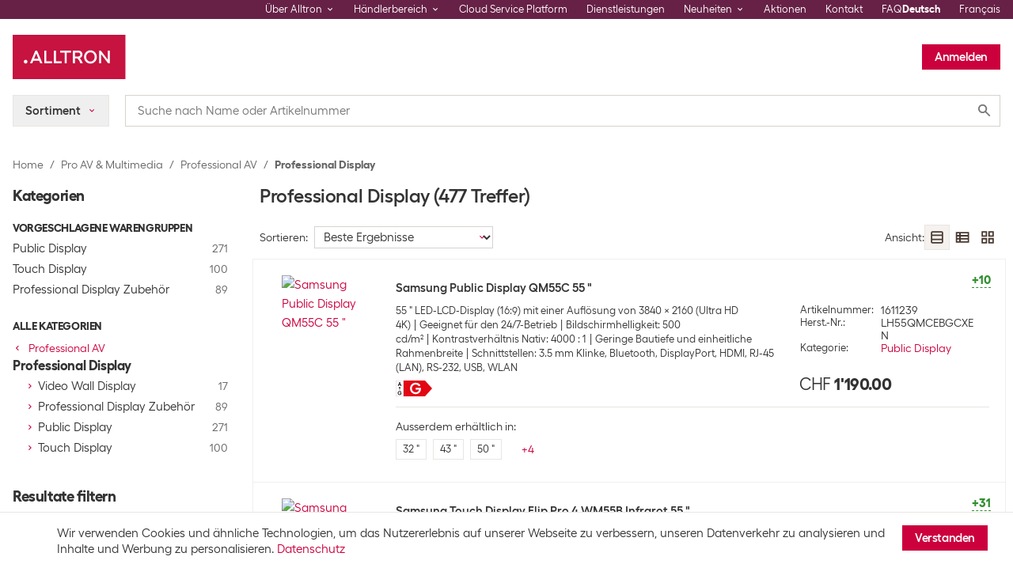

--- FILE ---
content_type: text/css
request_url: https://alltron.ch/static/css/vendors.75b2d6ae.css
body_size: 70373
content:
@import"//use.typekit.net/dvi2otu.css";:root{--toastify-color-light: #fff;--toastify-color-dark: #121212;--toastify-color-info: #3498db;--toastify-color-success: #07bc0c;--toastify-color-warning: #f1c40f;--toastify-color-error: #e74c3c;--toastify-color-transparent: rgba(255, 255, 255, .7);--toastify-icon-color-info: var(--toastify-color-info);--toastify-icon-color-success: var(--toastify-color-success);--toastify-icon-color-warning: var(--toastify-color-warning);--toastify-icon-color-error: var(--toastify-color-error);--toastify-toast-width: 320px;--toastify-toast-offset: 16px;--toastify-toast-top: max(var(--toastify-toast-offset), env(safe-area-inset-top));--toastify-toast-right: max(var(--toastify-toast-offset), env(safe-area-inset-right));--toastify-toast-left: max(var(--toastify-toast-offset), env(safe-area-inset-left));--toastify-toast-bottom: max(var(--toastify-toast-offset), env(safe-area-inset-bottom));--toastify-toast-background: #fff;--toastify-toast-min-height: 64px;--toastify-toast-max-height: 800px;--toastify-toast-bd-radius: 6px;--toastify-font-family: sans-serif;--toastify-z-index: 9999;--toastify-text-color-light: #757575;--toastify-text-color-dark: #fff;--toastify-text-color-info: #fff;--toastify-text-color-success: #fff;--toastify-text-color-warning: #fff;--toastify-text-color-error: #fff;--toastify-spinner-color: #616161;--toastify-spinner-color-empty-area: #e0e0e0;--toastify-color-progress-light: linear-gradient( to right, #4cd964, #5ac8fa, #007aff, #34aadc, #5856d6, #ff2d55 );--toastify-color-progress-dark: #bb86fc;--toastify-color-progress-info: var(--toastify-color-info);--toastify-color-progress-success: var(--toastify-color-success);--toastify-color-progress-warning: var(--toastify-color-warning);--toastify-color-progress-error: var(--toastify-color-error);--toastify-color-progress-bgo: .2}.Toastify__toast-container{z-index:var(--toastify-z-index);-webkit-transform:translate3d(0,0,var(--toastify-z-index));position:fixed;padding:4px;width:var(--toastify-toast-width);box-sizing:border-box;color:#fff}.Toastify__toast-container--top-left{top:var(--toastify-toast-top);left:var(--toastify-toast-left)}.Toastify__toast-container--top-center{top:var(--toastify-toast-top);left:50%;transform:translate(-50%)}.Toastify__toast-container--top-right{top:var(--toastify-toast-top);right:var(--toastify-toast-right)}.Toastify__toast-container--bottom-left{bottom:var(--toastify-toast-bottom);left:var(--toastify-toast-left)}.Toastify__toast-container--bottom-center{bottom:var(--toastify-toast-bottom);left:50%;transform:translate(-50%)}.Toastify__toast-container--bottom-right{bottom:var(--toastify-toast-bottom);right:var(--toastify-toast-right)}@media only screen and (max-width : 480px){.Toastify__toast-container{width:100vw;padding:0;left:env(safe-area-inset-left);margin:0}.Toastify__toast-container--top-left,.Toastify__toast-container--top-center,.Toastify__toast-container--top-right{top:env(safe-area-inset-top);transform:translate(0)}.Toastify__toast-container--bottom-left,.Toastify__toast-container--bottom-center,.Toastify__toast-container--bottom-right{bottom:env(safe-area-inset-bottom);transform:translate(0)}.Toastify__toast-container--rtl{right:env(safe-area-inset-right);left:initial}}.Toastify__toast{--y: 0;position:relative;touch-action:none;min-height:var(--toastify-toast-min-height);box-sizing:border-box;margin-bottom:1rem;padding:8px;border-radius:var(--toastify-toast-bd-radius);box-shadow:0 4px 12px #0000001a;display:flex;justify-content:space-between;max-height:var(--toastify-toast-max-height);font-family:var(--toastify-font-family);cursor:default;direction:ltr;z-index:0;overflow:hidden}.Toastify__toast--stacked{position:absolute;width:100%;transform:translate3d(0,var(--y),0) scale(var(--s));transition:transform .3s}.Toastify__toast--stacked[data-collapsed] .Toastify__toast-body,.Toastify__toast--stacked[data-collapsed] .Toastify__close-button{transition:opacity .1s}.Toastify__toast--stacked[data-collapsed=false]{overflow:visible}.Toastify__toast--stacked[data-collapsed=true]:not(:last-child)>*{opacity:0}.Toastify__toast--stacked:after{content:"";position:absolute;left:0;right:0;height:calc(var(--g) * 1px);bottom:100%}.Toastify__toast--stacked[data-pos=top]{top:0}.Toastify__toast--stacked[data-pos=bot]{bottom:0}.Toastify__toast--stacked[data-pos=bot].Toastify__toast--stacked:before{transform-origin:top}.Toastify__toast--stacked[data-pos=top].Toastify__toast--stacked:before{transform-origin:bottom}.Toastify__toast--stacked:before{content:"";position:absolute;left:0;right:0;bottom:0;height:100%;transform:scaleY(3);z-index:-1}.Toastify__toast--rtl{direction:rtl}.Toastify__toast--close-on-click{cursor:pointer}.Toastify__toast-body{margin:auto 0;flex:1 1 auto;padding:6px;display:flex;align-items:center}.Toastify__toast-body>div:last-child{word-break:break-word;flex:1 1}.Toastify__toast-icon{margin-inline-end:10px;width:20px;flex-shrink:0;display:flex}.Toastify--animate{animation-fill-mode:both;animation-duration:.5s}.Toastify--animate-icon{animation-fill-mode:both;animation-duration:.3s}@media only screen and (max-width : 480px){.Toastify__toast{margin-bottom:0;border-radius:0}}.Toastify__toast-theme--dark{background:var(--toastify-color-dark);color:var(--toastify-text-color-dark)}.Toastify__toast-theme--light,.Toastify__toast-theme--colored.Toastify__toast--default{background:var(--toastify-color-light);color:var(--toastify-text-color-light)}.Toastify__toast-theme--colored.Toastify__toast--info{color:var(--toastify-text-color-info);background:var(--toastify-color-info)}.Toastify__toast-theme--colored.Toastify__toast--success{color:var(--toastify-text-color-success);background:var(--toastify-color-success)}.Toastify__toast-theme--colored.Toastify__toast--warning{color:var(--toastify-text-color-warning);background:var(--toastify-color-warning)}.Toastify__toast-theme--colored.Toastify__toast--error{color:var(--toastify-text-color-error);background:var(--toastify-color-error)}.Toastify__progress-bar-theme--light{background:var(--toastify-color-progress-light)}.Toastify__progress-bar-theme--dark{background:var(--toastify-color-progress-dark)}.Toastify__progress-bar--info{background:var(--toastify-color-progress-info)}.Toastify__progress-bar--success{background:var(--toastify-color-progress-success)}.Toastify__progress-bar--warning{background:var(--toastify-color-progress-warning)}.Toastify__progress-bar--error{background:var(--toastify-color-progress-error)}.Toastify__progress-bar-theme--colored.Toastify__progress-bar--info,.Toastify__progress-bar-theme--colored.Toastify__progress-bar--success,.Toastify__progress-bar-theme--colored.Toastify__progress-bar--warning,.Toastify__progress-bar-theme--colored.Toastify__progress-bar--error{background:var(--toastify-color-transparent)}.Toastify__close-button{color:#fff;background:transparent;outline:none;border:none;padding:0;cursor:pointer;opacity:.7;transition:.3s ease;align-self:flex-start;z-index:1}.Toastify__close-button--light{color:#000;opacity:.3}.Toastify__close-button>svg{fill:currentColor;height:16px;width:14px}.Toastify__close-button:hover,.Toastify__close-button:focus{opacity:1}@keyframes Toastify__trackProgress{0%{transform:scaleX(1)}to{transform:scaleX(0)}}.Toastify__progress-bar{position:absolute;bottom:0;left:0;width:100%;height:100%;z-index:var(--toastify-z-index);opacity:.7;transform-origin:left;border-bottom-left-radius:var(--toastify-toast-bd-radius)}.Toastify__progress-bar--animated{animation:Toastify__trackProgress linear 1 forwards}.Toastify__progress-bar--controlled{transition:transform .2s}.Toastify__progress-bar--rtl{right:0;left:initial;transform-origin:right;border-bottom-left-radius:initial;border-bottom-right-radius:var(--toastify-toast-bd-radius)}.Toastify__progress-bar--wrp{position:absolute;bottom:0;left:0;width:100%;height:5px;border-bottom-left-radius:var(--toastify-toast-bd-radius)}.Toastify__progress-bar--wrp[data-hidden=true]{opacity:0}.Toastify__progress-bar--bg{opacity:var(--toastify-color-progress-bgo);width:100%;height:100%}.Toastify__spinner{width:20px;height:20px;box-sizing:border-box;border:2px solid;border-radius:100%;border-color:var(--toastify-spinner-color-empty-area);border-right-color:var(--toastify-spinner-color);animation:Toastify__spin .65s linear infinite}@keyframes Toastify__bounceInRight{0%,60%,75%,90%,to{animation-timing-function:cubic-bezier(.215,.61,.355,1)}0%{opacity:0;transform:translate3d(3000px,0,0)}60%{opacity:1;transform:translate3d(-25px,0,0)}75%{transform:translate3d(10px,0,0)}90%{transform:translate3d(-5px,0,0)}to{transform:none}}@keyframes Toastify__bounceOutRight{20%{opacity:1;transform:translate3d(-20px,var(--y),0)}to{opacity:0;transform:translate3d(2000px,var(--y),0)}}@keyframes Toastify__bounceInLeft{0%,60%,75%,90%,to{animation-timing-function:cubic-bezier(.215,.61,.355,1)}0%{opacity:0;transform:translate3d(-3000px,0,0)}60%{opacity:1;transform:translate3d(25px,0,0)}75%{transform:translate3d(-10px,0,0)}90%{transform:translate3d(5px,0,0)}to{transform:none}}@keyframes Toastify__bounceOutLeft{20%{opacity:1;transform:translate3d(20px,var(--y),0)}to{opacity:0;transform:translate3d(-2000px,var(--y),0)}}@keyframes Toastify__bounceInUp{0%,60%,75%,90%,to{animation-timing-function:cubic-bezier(.215,.61,.355,1)}0%{opacity:0;transform:translate3d(0,3000px,0)}60%{opacity:1;transform:translate3d(0,-20px,0)}75%{transform:translate3d(0,10px,0)}90%{transform:translate3d(0,-5px,0)}to{transform:translateZ(0)}}@keyframes Toastify__bounceOutUp{20%{transform:translate3d(0,calc(var(--y) - 10px),0)}40%,45%{opacity:1;transform:translate3d(0,calc(var(--y) + 20px),0)}to{opacity:0;transform:translate3d(0,-2000px,0)}}@keyframes Toastify__bounceInDown{0%,60%,75%,90%,to{animation-timing-function:cubic-bezier(.215,.61,.355,1)}0%{opacity:0;transform:translate3d(0,-3000px,0)}60%{opacity:1;transform:translate3d(0,25px,0)}75%{transform:translate3d(0,-10px,0)}90%{transform:translate3d(0,5px,0)}to{transform:none}}@keyframes Toastify__bounceOutDown{20%{transform:translate3d(0,calc(var(--y) - 10px),0)}40%,45%{opacity:1;transform:translate3d(0,calc(var(--y) + 20px),0)}to{opacity:0;transform:translate3d(0,2000px,0)}}.Toastify__bounce-enter--top-left,.Toastify__bounce-enter--bottom-left{animation-name:Toastify__bounceInLeft}.Toastify__bounce-enter--top-right,.Toastify__bounce-enter--bottom-right{animation-name:Toastify__bounceInRight}.Toastify__bounce-enter--top-center{animation-name:Toastify__bounceInDown}.Toastify__bounce-enter--bottom-center{animation-name:Toastify__bounceInUp}.Toastify__bounce-exit--top-left,.Toastify__bounce-exit--bottom-left{animation-name:Toastify__bounceOutLeft}.Toastify__bounce-exit--top-right,.Toastify__bounce-exit--bottom-right{animation-name:Toastify__bounceOutRight}.Toastify__bounce-exit--top-center{animation-name:Toastify__bounceOutUp}.Toastify__bounce-exit--bottom-center{animation-name:Toastify__bounceOutDown}@keyframes Toastify__zoomIn{0%{opacity:0;transform:scale3d(.3,.3,.3)}50%{opacity:1}}@keyframes Toastify__zoomOut{0%{opacity:1}50%{opacity:0;transform:translate3d(0,var(--y),0) scale3d(.3,.3,.3)}to{opacity:0}}.Toastify__zoom-enter{animation-name:Toastify__zoomIn}.Toastify__zoom-exit{animation-name:Toastify__zoomOut}@keyframes Toastify__flipIn{0%{transform:perspective(400px) rotateX(90deg);animation-timing-function:ease-in;opacity:0}40%{transform:perspective(400px) rotateX(-20deg);animation-timing-function:ease-in}60%{transform:perspective(400px) rotateX(10deg);opacity:1}80%{transform:perspective(400px) rotateX(-5deg)}to{transform:perspective(400px)}}@keyframes Toastify__flipOut{0%{transform:translate3d(0,var(--y),0) perspective(400px)}30%{transform:translate3d(0,var(--y),0) perspective(400px) rotateX(-20deg);opacity:1}to{transform:translate3d(0,var(--y),0) perspective(400px) rotateX(90deg);opacity:0}}.Toastify__flip-enter{animation-name:Toastify__flipIn}.Toastify__flip-exit{animation-name:Toastify__flipOut}@keyframes Toastify__slideInRight{0%{transform:translate3d(110%,0,0);visibility:visible}to{transform:translate3d(0,var(--y),0)}}@keyframes Toastify__slideInLeft{0%{transform:translate3d(-110%,0,0);visibility:visible}to{transform:translate3d(0,var(--y),0)}}@keyframes Toastify__slideInUp{0%{transform:translate3d(0,110%,0);visibility:visible}to{transform:translate3d(0,var(--y),0)}}@keyframes Toastify__slideInDown{0%{transform:translate3d(0,-110%,0);visibility:visible}to{transform:translate3d(0,var(--y),0)}}@keyframes Toastify__slideOutRight{0%{transform:translate3d(0,var(--y),0)}to{visibility:hidden;transform:translate3d(110%,var(--y),0)}}@keyframes Toastify__slideOutLeft{0%{transform:translate3d(0,var(--y),0)}to{visibility:hidden;transform:translate3d(-110%,var(--y),0)}}@keyframes Toastify__slideOutDown{0%{transform:translate3d(0,var(--y),0)}to{visibility:hidden;transform:translate3d(0,500px,0)}}@keyframes Toastify__slideOutUp{0%{transform:translate3d(0,var(--y),0)}to{visibility:hidden;transform:translate3d(0,-500px,0)}}.Toastify__slide-enter--top-left,.Toastify__slide-enter--bottom-left{animation-name:Toastify__slideInLeft}.Toastify__slide-enter--top-right,.Toastify__slide-enter--bottom-right{animation-name:Toastify__slideInRight}.Toastify__slide-enter--top-center{animation-name:Toastify__slideInDown}.Toastify__slide-enter--bottom-center{animation-name:Toastify__slideInUp}.Toastify__slide-exit--top-left,.Toastify__slide-exit--bottom-left{animation-name:Toastify__slideOutLeft;animation-timing-function:ease-in;animation-duration:.3s}.Toastify__slide-exit--top-right,.Toastify__slide-exit--bottom-right{animation-name:Toastify__slideOutRight;animation-timing-function:ease-in;animation-duration:.3s}.Toastify__slide-exit--top-center{animation-name:Toastify__slideOutUp;animation-timing-function:ease-in;animation-duration:.3s}.Toastify__slide-exit--bottom-center{animation-name:Toastify__slideOutDown;animation-timing-function:ease-in;animation-duration:.3s}@keyframes Toastify__spin{0%{transform:rotate(0)}to{transform:rotate(360deg)}}.container,.container-fluid,.container-xxl,.container-xl,.container-lg{width:100%;padding-right:8px;padding-left:8px;margin-right:auto;margin-left:auto}@media (min-width: 992px){.container-lg,.container-md,.container-sm,.container{max-width:1200px}}@media (min-width: 1200px){.container-xl,.container-lg,.container-md,.container-sm,.container{max-width:1366px}}@media (min-width: 1366px){.container-xxl,.container-xl,.container-lg,.container-md,.container-sm,.container{max-width:1440px}}.row{display:flex;flex-wrap:wrap;margin-right:-8px;margin-left:-8px}.no-gutters{margin-right:0;margin-left:0}.no-gutters>.col,.no-gutters>[class*=col-]{padding-right:0;padding-left:0}.col-xxl,.col-xxl-auto,.col-xxl-12,.col-xxl-11,.col-xxl-10,.col-xxl-9,.col-xxl-8,.col-xxl-7,.col-xxl-6,.col-xxl-5,.col-xxl-4,.col-xxl-3,.col-xxl-2,.col-xxl-1,.col-xl,.col-xl-auto,.col-xl-12,.col-xl-11,.col-xl-10,.col-xl-9,.col-xl-8,.col-xl-7,.col-xl-6,.col-xl-5,.col-xl-4,.col-xl-3,.col-xl-2,.col-xl-1,.col-lg,.col-lg-auto,.col-lg-12,.col-lg-11,.col-lg-10,.col-lg-9,.col-lg-8,.col-lg-7,.col-lg-6,.col-lg-5,.col-lg-4,.col-lg-3,.col-lg-2,.col-lg-1,.col-md,.col-md-auto,.col-md-12,.col-md-11,.col-md-10,.col-md-9,.col-md-8,.col-md-7,.col-md-6,.col-md-5,.col-md-4,.col-md-3,.col-md-2,.col-md-1,.col-sm,.col-sm-auto,.col-sm-12,.col-sm-11,.col-sm-10,.col-sm-9,.col-sm-8,.col-sm-7,.col-sm-6,.col-sm-5,.col-sm-4,.col-sm-3,.col-sm-2,.col-sm-1,.col,.col-auto,.col-12,.col-11,.col-10,.col-9,.col-8,.col-7,.col-6,.col-5,.col-4,.col-3,.col-2,.col-1{position:relative;width:100%;padding-right:8px;padding-left:8px}.col{flex-basis:0;flex-grow:1;max-width:100%}.row-cols-1>*{flex:0 0 100%;max-width:100%}.row-cols-2>*{flex:0 0 50%;max-width:50%}.row-cols-3>*{flex:0 0 33.3333333333%;max-width:33.3333333333%}.row-cols-4>*{flex:0 0 25%;max-width:25%}.row-cols-5>*{flex:0 0 20%;max-width:20%}.row-cols-6>*{flex:0 0 16.6666666667%;max-width:16.6666666667%}.col-auto{flex:0 0 auto;width:auto;max-width:100%}.col-1{flex:0 0 8.33333333%;max-width:8.33333333%}.col-2{flex:0 0 16.66666667%;max-width:16.66666667%}.col-3{flex:0 0 25%;max-width:25%}.col-4{flex:0 0 33.33333333%;max-width:33.33333333%}.col-5{flex:0 0 41.66666667%;max-width:41.66666667%}.col-6{flex:0 0 50%;max-width:50%}.col-7{flex:0 0 58.33333333%;max-width:58.33333333%}.col-8{flex:0 0 66.66666667%;max-width:66.66666667%}.col-9{flex:0 0 75%;max-width:75%}.col-10{flex:0 0 83.33333333%;max-width:83.33333333%}.col-11{flex:0 0 91.66666667%;max-width:91.66666667%}.col-12{flex:0 0 100%;max-width:100%}.order-first{order:-1}.order-last{order:13}.order-0{order:0}.order-1{order:1}.order-2{order:2}.order-3{order:3}.order-4{order:4}.order-5{order:5}.order-6{order:6}.order-7{order:7}.order-8{order:8}.order-9{order:9}.order-10{order:10}.order-11{order:11}.order-12{order:12}.offset-1{margin-left:8.33333333%}.offset-2{margin-left:16.66666667%}.offset-3{margin-left:25%}.offset-4{margin-left:33.33333333%}.offset-5{margin-left:41.66666667%}.offset-6{margin-left:50%}.offset-7{margin-left:58.33333333%}.offset-8{margin-left:66.66666667%}.offset-9{margin-left:75%}.offset-10{margin-left:83.33333333%}.offset-11{margin-left:91.66666667%}@media (min-width: 576px){.col-sm{flex-basis:0;flex-grow:1;max-width:100%}.row-cols-sm-1>*{flex:0 0 100%;max-width:100%}.row-cols-sm-2>*{flex:0 0 50%;max-width:50%}.row-cols-sm-3>*{flex:0 0 33.3333333333%;max-width:33.3333333333%}.row-cols-sm-4>*{flex:0 0 25%;max-width:25%}.row-cols-sm-5>*{flex:0 0 20%;max-width:20%}.row-cols-sm-6>*{flex:0 0 16.6666666667%;max-width:16.6666666667%}.col-sm-auto{flex:0 0 auto;width:auto;max-width:100%}.col-sm-1{flex:0 0 8.33333333%;max-width:8.33333333%}.col-sm-2{flex:0 0 16.66666667%;max-width:16.66666667%}.col-sm-3{flex:0 0 25%;max-width:25%}.col-sm-4{flex:0 0 33.33333333%;max-width:33.33333333%}.col-sm-5{flex:0 0 41.66666667%;max-width:41.66666667%}.col-sm-6{flex:0 0 50%;max-width:50%}.col-sm-7{flex:0 0 58.33333333%;max-width:58.33333333%}.col-sm-8{flex:0 0 66.66666667%;max-width:66.66666667%}.col-sm-9{flex:0 0 75%;max-width:75%}.col-sm-10{flex:0 0 83.33333333%;max-width:83.33333333%}.col-sm-11{flex:0 0 91.66666667%;max-width:91.66666667%}.col-sm-12{flex:0 0 100%;max-width:100%}.order-sm-first{order:-1}.order-sm-last{order:13}.order-sm-0{order:0}.order-sm-1{order:1}.order-sm-2{order:2}.order-sm-3{order:3}.order-sm-4{order:4}.order-sm-5{order:5}.order-sm-6{order:6}.order-sm-7{order:7}.order-sm-8{order:8}.order-sm-9{order:9}.order-sm-10{order:10}.order-sm-11{order:11}.order-sm-12{order:12}.offset-sm-0{margin-left:0}.offset-sm-1{margin-left:8.33333333%}.offset-sm-2{margin-left:16.66666667%}.offset-sm-3{margin-left:25%}.offset-sm-4{margin-left:33.33333333%}.offset-sm-5{margin-left:41.66666667%}.offset-sm-6{margin-left:50%}.offset-sm-7{margin-left:58.33333333%}.offset-sm-8{margin-left:66.66666667%}.offset-sm-9{margin-left:75%}.offset-sm-10{margin-left:83.33333333%}.offset-sm-11{margin-left:91.66666667%}}@media (min-width: 768px){.col-md{flex-basis:0;flex-grow:1;max-width:100%}.row-cols-md-1>*{flex:0 0 100%;max-width:100%}.row-cols-md-2>*{flex:0 0 50%;max-width:50%}.row-cols-md-3>*{flex:0 0 33.3333333333%;max-width:33.3333333333%}.row-cols-md-4>*{flex:0 0 25%;max-width:25%}.row-cols-md-5>*{flex:0 0 20%;max-width:20%}.row-cols-md-6>*{flex:0 0 16.6666666667%;max-width:16.6666666667%}.col-md-auto{flex:0 0 auto;width:auto;max-width:100%}.col-md-1{flex:0 0 8.33333333%;max-width:8.33333333%}.col-md-2{flex:0 0 16.66666667%;max-width:16.66666667%}.col-md-3{flex:0 0 25%;max-width:25%}.col-md-4{flex:0 0 33.33333333%;max-width:33.33333333%}.col-md-5{flex:0 0 41.66666667%;max-width:41.66666667%}.col-md-6{flex:0 0 50%;max-width:50%}.col-md-7{flex:0 0 58.33333333%;max-width:58.33333333%}.col-md-8{flex:0 0 66.66666667%;max-width:66.66666667%}.col-md-9{flex:0 0 75%;max-width:75%}.col-md-10{flex:0 0 83.33333333%;max-width:83.33333333%}.col-md-11{flex:0 0 91.66666667%;max-width:91.66666667%}.col-md-12{flex:0 0 100%;max-width:100%}.order-md-first{order:-1}.order-md-last{order:13}.order-md-0{order:0}.order-md-1{order:1}.order-md-2{order:2}.order-md-3{order:3}.order-md-4{order:4}.order-md-5{order:5}.order-md-6{order:6}.order-md-7{order:7}.order-md-8{order:8}.order-md-9{order:9}.order-md-10{order:10}.order-md-11{order:11}.order-md-12{order:12}.offset-md-0{margin-left:0}.offset-md-1{margin-left:8.33333333%}.offset-md-2{margin-left:16.66666667%}.offset-md-3{margin-left:25%}.offset-md-4{margin-left:33.33333333%}.offset-md-5{margin-left:41.66666667%}.offset-md-6{margin-left:50%}.offset-md-7{margin-left:58.33333333%}.offset-md-8{margin-left:66.66666667%}.offset-md-9{margin-left:75%}.offset-md-10{margin-left:83.33333333%}.offset-md-11{margin-left:91.66666667%}}@media (min-width: 992px){.col-lg{flex-basis:0;flex-grow:1;max-width:100%}.row-cols-lg-1>*{flex:0 0 100%;max-width:100%}.row-cols-lg-2>*{flex:0 0 50%;max-width:50%}.row-cols-lg-3>*{flex:0 0 33.3333333333%;max-width:33.3333333333%}.row-cols-lg-4>*{flex:0 0 25%;max-width:25%}.row-cols-lg-5>*{flex:0 0 20%;max-width:20%}.row-cols-lg-6>*{flex:0 0 16.6666666667%;max-width:16.6666666667%}.col-lg-auto{flex:0 0 auto;width:auto;max-width:100%}.col-lg-1{flex:0 0 8.33333333%;max-width:8.33333333%}.col-lg-2{flex:0 0 16.66666667%;max-width:16.66666667%}.col-lg-3{flex:0 0 25%;max-width:25%}.col-lg-4{flex:0 0 33.33333333%;max-width:33.33333333%}.col-lg-5{flex:0 0 41.66666667%;max-width:41.66666667%}.col-lg-6{flex:0 0 50%;max-width:50%}.col-lg-7{flex:0 0 58.33333333%;max-width:58.33333333%}.col-lg-8{flex:0 0 66.66666667%;max-width:66.66666667%}.col-lg-9{flex:0 0 75%;max-width:75%}.col-lg-10{flex:0 0 83.33333333%;max-width:83.33333333%}.col-lg-11{flex:0 0 91.66666667%;max-width:91.66666667%}.col-lg-12{flex:0 0 100%;max-width:100%}.order-lg-first{order:-1}.order-lg-last{order:13}.order-lg-0{order:0}.order-lg-1{order:1}.order-lg-2{order:2}.order-lg-3{order:3}.order-lg-4{order:4}.order-lg-5{order:5}.order-lg-6{order:6}.order-lg-7{order:7}.order-lg-8{order:8}.order-lg-9{order:9}.order-lg-10{order:10}.order-lg-11{order:11}.order-lg-12{order:12}.offset-lg-0{margin-left:0}.offset-lg-1{margin-left:8.33333333%}.offset-lg-2{margin-left:16.66666667%}.offset-lg-3{margin-left:25%}.offset-lg-4{margin-left:33.33333333%}.offset-lg-5{margin-left:41.66666667%}.offset-lg-6{margin-left:50%}.offset-lg-7{margin-left:58.33333333%}.offset-lg-8{margin-left:66.66666667%}.offset-lg-9{margin-left:75%}.offset-lg-10{margin-left:83.33333333%}.offset-lg-11{margin-left:91.66666667%}}@media (min-width: 1200px){.col-xl{flex-basis:0;flex-grow:1;max-width:100%}.row-cols-xl-1>*{flex:0 0 100%;max-width:100%}.row-cols-xl-2>*{flex:0 0 50%;max-width:50%}.row-cols-xl-3>*{flex:0 0 33.3333333333%;max-width:33.3333333333%}.row-cols-xl-4>*{flex:0 0 25%;max-width:25%}.row-cols-xl-5>*{flex:0 0 20%;max-width:20%}.row-cols-xl-6>*{flex:0 0 16.6666666667%;max-width:16.6666666667%}.col-xl-auto{flex:0 0 auto;width:auto;max-width:100%}.col-xl-1{flex:0 0 8.33333333%;max-width:8.33333333%}.col-xl-2{flex:0 0 16.66666667%;max-width:16.66666667%}.col-xl-3{flex:0 0 25%;max-width:25%}.col-xl-4{flex:0 0 33.33333333%;max-width:33.33333333%}.col-xl-5{flex:0 0 41.66666667%;max-width:41.66666667%}.col-xl-6{flex:0 0 50%;max-width:50%}.col-xl-7{flex:0 0 58.33333333%;max-width:58.33333333%}.col-xl-8{flex:0 0 66.66666667%;max-width:66.66666667%}.col-xl-9{flex:0 0 75%;max-width:75%}.col-xl-10{flex:0 0 83.33333333%;max-width:83.33333333%}.col-xl-11{flex:0 0 91.66666667%;max-width:91.66666667%}.col-xl-12{flex:0 0 100%;max-width:100%}.order-xl-first{order:-1}.order-xl-last{order:13}.order-xl-0{order:0}.order-xl-1{order:1}.order-xl-2{order:2}.order-xl-3{order:3}.order-xl-4{order:4}.order-xl-5{order:5}.order-xl-6{order:6}.order-xl-7{order:7}.order-xl-8{order:8}.order-xl-9{order:9}.order-xl-10{order:10}.order-xl-11{order:11}.order-xl-12{order:12}.offset-xl-0{margin-left:0}.offset-xl-1{margin-left:8.33333333%}.offset-xl-2{margin-left:16.66666667%}.offset-xl-3{margin-left:25%}.offset-xl-4{margin-left:33.33333333%}.offset-xl-5{margin-left:41.66666667%}.offset-xl-6{margin-left:50%}.offset-xl-7{margin-left:58.33333333%}.offset-xl-8{margin-left:66.66666667%}.offset-xl-9{margin-left:75%}.offset-xl-10{margin-left:83.33333333%}.offset-xl-11{margin-left:91.66666667%}}@media (min-width: 1366px){.col-xxl{flex-basis:0;flex-grow:1;max-width:100%}.row-cols-xxl-1>*{flex:0 0 100%;max-width:100%}.row-cols-xxl-2>*{flex:0 0 50%;max-width:50%}.row-cols-xxl-3>*{flex:0 0 33.3333333333%;max-width:33.3333333333%}.row-cols-xxl-4>*{flex:0 0 25%;max-width:25%}.row-cols-xxl-5>*{flex:0 0 20%;max-width:20%}.row-cols-xxl-6>*{flex:0 0 16.6666666667%;max-width:16.6666666667%}.col-xxl-auto{flex:0 0 auto;width:auto;max-width:100%}.col-xxl-1{flex:0 0 8.33333333%;max-width:8.33333333%}.col-xxl-2{flex:0 0 16.66666667%;max-width:16.66666667%}.col-xxl-3{flex:0 0 25%;max-width:25%}.col-xxl-4{flex:0 0 33.33333333%;max-width:33.33333333%}.col-xxl-5{flex:0 0 41.66666667%;max-width:41.66666667%}.col-xxl-6{flex:0 0 50%;max-width:50%}.col-xxl-7{flex:0 0 58.33333333%;max-width:58.33333333%}.col-xxl-8{flex:0 0 66.66666667%;max-width:66.66666667%}.col-xxl-9{flex:0 0 75%;max-width:75%}.col-xxl-10{flex:0 0 83.33333333%;max-width:83.33333333%}.col-xxl-11{flex:0 0 91.66666667%;max-width:91.66666667%}.col-xxl-12{flex:0 0 100%;max-width:100%}.order-xxl-first{order:-1}.order-xxl-last{order:13}.order-xxl-0{order:0}.order-xxl-1{order:1}.order-xxl-2{order:2}.order-xxl-3{order:3}.order-xxl-4{order:4}.order-xxl-5{order:5}.order-xxl-6{order:6}.order-xxl-7{order:7}.order-xxl-8{order:8}.order-xxl-9{order:9}.order-xxl-10{order:10}.order-xxl-11{order:11}.order-xxl-12{order:12}.offset-xxl-0{margin-left:0}.offset-xxl-1{margin-left:8.33333333%}.offset-xxl-2{margin-left:16.66666667%}.offset-xxl-3{margin-left:25%}.offset-xxl-4{margin-left:33.33333333%}.offset-xxl-5{margin-left:41.66666667%}.offset-xxl-6{margin-left:50%}.offset-xxl-7{margin-left:58.33333333%}.offset-xxl-8{margin-left:66.66666667%}.offset-xxl-9{margin-left:75%}.offset-xxl-10{margin-left:83.33333333%}.offset-xxl-11{margin-left:91.66666667%}}*,*:before,*:after{box-sizing:border-box}html{font-family:sans-serif;line-height:1.15;-webkit-tap-highlight-color:rgba(0,0,0,0);-webkit-text-size-adjust:100%;text-size-adjust:100%}body{background-color:#fff;color:#333;font-family:Fellix;font-size:15px;font-weight:400;line-height:24px;margin:0;text-align:left}[tabindex="-1"]:focus:not(:focus-visible){outline:0!important}hr{box-sizing:content-box;height:0;overflow:visible}h1,h2,h3,h4,h5,h6{margin-bottom:.25rem;margin-top:0}p{margin-bottom:.5rem;margin-top:0}abbr[title],abbr[data-original-title]{border-bottom:0;cursor:help;text-decoration:underline;-webkit-text-decoration:underline dotted;text-decoration:underline dotted;-webkit-text-decoration-skip-ink:none;text-decoration-skip-ink:none}ol,ul,dl{margin-bottom:1rem;margin-top:0}ol ol,ul ul,ol ul,ul ol{margin-bottom:0}b,strong{font-weight:bolder}a{background-color:transparent;color:#cb003d;text-decoration:none}a:hover{color:#8c002a;text-decoration:underline}a:not([href],[class]){color:inherit;text-decoration:none}a:not([href],[class]):hover{color:inherit;text-decoration:none}img{border-style:none;vertical-align:middle}svg{overflow:hidden;vertical-align:middle}table{border-collapse:collapse}th{font-weight:400;text-align:inherit;text-align:-webkit-match-parent}label{display:inline-block;margin-bottom:.5rem}button{border-radius:0}button:focus:not(:focus-visible){outline:0}input,button,select,optgroup,textarea{font-family:inherit;line-height:inherit;margin:0;font-size:inherit}button,input{overflow:visible}button,select{text-transform:none}[role=button]{cursor:pointer}select{word-wrap:normal}button,[type=button],[type=reset],[type=submit]{appearance:button}button:not(:disabled),[type=button]:not(:disabled),[type=reset]:not(:disabled),[type=submit]:not(:disabled){cursor:pointer}button::-moz-focus-inner,[type=button]::-moz-focus-inner,[type=reset]::-moz-focus-inner,[type=submit]::-moz-focus-inner{border-style:none;padding:0}input[type=radio],input[type=checkbox]{box-sizing:border-box;padding:0}textarea{overflow:auto;resize:vertical}fieldset{border:0;margin:0;min-width:0;padding:0}[type=number]::-webkit-inner-spin-button,[type=number]::-webkit-outer-spin-button{height:auto}[type=search]{appearance:none;outline-offset:-2px}[type=search]::-webkit-search-decoration{appearance:none}::-webkit-file-upload-button{appearance:button;font:inherit}[hidden]{display:none!important}@font-face{font-family:Open Sans;font-stretch:75% 100%;font-style:normal;font-weight:300 800;src:local("Open Sans"),url(/static/media/OpenSans-VariableFont.ceb05254.ttf) format("truetype")}@font-face{font-family:Open Sans;font-stretch:75% 100%;font-style:italic;font-weight:300 800;src:local("Open Sans"),url(/static/media/OpenSans-Italic-VariableFont.f72efa63.ttf) format("truetype")}@font-face{font-family:Fellix;font-style:normal;font-weight:400;src:local("Fellix"),url(/static/media/Fellix-Regular.20f49d3f.woff2) format("woff2")}@font-face{font-family:Fellix;font-style:normal;font-weight:600;src:local("Fellix"),url(/static/media/Fellix-SemiBold.b2d8aed6.woff2) format("woff2")}@font-face{font-family:Fellix;font-style:normal;font-weight:700;src:local("Fellix"),url(/static/media/Fellix-Bold.997e1e3b.woff2) format("woff2")}html{font-size:16px}body{font-size:.9375rem;line-height:1.60001;margin:0;color:#333;font-family:Fellix;font-feature-settings:"liga","clig","liga","clig";-moz-osx-font-smoothing:grayscale;-webkit-font-smoothing:antialiased;font-variant-ligatures:common-ligatures;font-weight:400}h1{font-size:1.875rem;line-height:1.20001;margin:0 0 1.5rem;letter-spacing:-.025rem;color:#333;font-weight:600}h2{font-size:1.6875rem;line-height:1.3333433333;margin:0 0 1.5rem;letter-spacing:-.025rem;color:#333;font-weight:600}h3{font-size:1.5rem;line-height:1.00001;margin:0 0 1.5rem;letter-spacing:-.025rem;color:#333;font-weight:600}h4{font-size:1.3125rem;line-height:1.1428671429;margin:0 0 1.5rem;letter-spacing:-.025rem;color:#333;font-weight:600}h5{font-size:1.1875rem;line-height:1.2631678947;margin:0 0 1.5rem;letter-spacing:-.025rem;color:#333;font-weight:600}h6{font-size:.9375rem;line-height:1.60001;margin:0 0 1.5rem;color:#333;font-weight:600}p{font-size:.9375rem;line-height:1.60001;margin:0 0 1.5rem}small{font-size:.875rem;line-height:1.7142957143;margin:0}strong{font-weight:700}.vgrid:after{background-image:linear-gradient(to bottom,transparent 0%,red 7%,red 100%);background-size:100% 24px;content:"";inset:0;opacity:.15;position:absolute}.cds-HtmlElement--ScrollLock{overflow:hidden}.cds-Table td{padding-bottom:0;padding-top:0}.cds-Table--Inactive td{color:#949494}.cds-Table--Features td{padding-right:3rem;vertical-align:top;white-space:nowrap}.cds-Table--Features td:last-child{padding-right:0}@media (max-width: 767.98px){.cds-Table--Features td{padding-right:1.5rem}}.cds-Table--FeaturesSmall{font-size:.875rem;line-height:1.2857242857;margin:0;width:100%}.cds-Table--FeaturesSmall td:first-child{padding-right:.5rem;vertical-align:top;white-space:nowrap}.cds-Table--FeaturesSmall td:last-child{-webkit-hyphens:auto;hyphens:auto;width:100%;word-break:break-word}.cds-Table--Specs{margin-bottom:1.5rem;width:100%}.cds-Table--Specs tr:first-child th{padding-top:0}.cds-Table--Specs th{font-size:.9375rem;line-height:1.60001;margin:0;border-bottom:2px solid #e9e5e2;font-weight:700;padding:1.5rem 0 .25rem}.cds-Table--Specs td{font-size:.9375rem;line-height:1.60001;margin:0;border-bottom:1px dashed #e9e5e2;-webkit-hyphens:auto;hyphens:auto;padding:.25rem 1rem .25rem 0;vertical-align:top;word-break:break-word}.cds-Table--Specs ul{list-style:none;margin:0;padding:0}.cds-Table-Cell--SpecsAttribute{width:40%}.cds-Table--DataTwoColumns td{font-size:.9375rem;line-height:1.20001;margin:0;padding-bottom:1.5rem;vertical-align:top}.cds-Table--DataTwoColumns td:first-child{color:#333;font-weight:600;max-width:15rem;min-width:12.5rem;width:10%}@media (max-width: 575.98px){.cds-Table--DataTwoColumns td{display:block}.cds-Table--DataTwoColumns td:first-child{margin-bottom:.25rem;padding-bottom:0}}.cds-Table\2013-FullWidth{width:100%}.cds-Table--Bordered{font-size:.875rem;line-height:1.1428671429;margin:0}.cds-Table--Bordered thead tr{border-bottom:1px solid #e9e5e2;border-left:0;border-right:0;border-top:0}.cds-Table--Bordered thead th{font-size:.8125rem;line-height:1.2307792308;margin:0;color:#666;font-weight:600;padding:.75rem}.cds-Table--Bordered tbody tr{background-image:linear-gradient(to right,#e9e5e2 0%,#e9e5e2 2px,transparent 2px);background-position:0 bottom;background-position:1px 99.999%;background-repeat:repeat-x;background-size:4px 1px}.cds-Table--Bordered tbody td{padding:.5rem .75rem}.cds-Table--Hoverable.cds-Table--Bordered tbody tr:hover{background-color:#968b821a}.cds-List,.cds-List--Unstyled{list-style:none;margin:0;padding:0}.cds-List--Inline>li{display:inline-block}.cds-List--Inline>li:not(:last-child){margin-right:1.5rem}.cds-List--Piped>li{display:inline}.cds-List--Piped>li:not(:last-child):after{content:"|";margin:0 .25rem}.cds-List--Bulleted{margin-left:1.5rem}.cds-List--Bulleted>li:before{content:"\2022";display:inline-block;margin-left:-1.5rem;text-align:center;width:1.5rem}.cds-List--TwoColumns{column-gap:3rem;columns:2}.cds-List--Border{border-bottom:1px solid #e9e5e2;border-left:0;border-right:0;border-top:0}.cds-ImgFluid{height:auto;max-width:100%}.cds-Row{display:flex;flex-wrap:wrap}.cds-Row--CenterVertical{align-items:center}.cds-Row--Stretch{min-height:100%}.cds-BreakAll{word-break:break-all}.cds-Link,.cds-ButtonLink{color:#cb003d;cursor:pointer}.cds-Link:hover,.cds-ButtonLink:hover{color:#8c002a}.cds-Link:visited,.cds-ButtonLink:visited,.cds-Link:visited:hover,.cds-ButtonLink:visited:hover{color:#cb003d}.cds-Link.cds-Link--Disabled,.cds-ButtonLink.cds-ButtonLink--Disabled{opacity:.5}.cds-Link.cds-Link--Disabled:hover,.cds-ButtonLink.cds-ButtonLink--Disabled:hover,.cds-Link.cds-Link--Disabled:visited:hover,.cds-ButtonLink.cds-ButtonLink--Disabled:visited:hover{cursor:not-allowed;text-decoration:unset}.cds-ButtonLink{-webkit-appearance:none;background-color:transparent;border:0;-moz-osx-font-smoothing:inherit;-webkit-font-smoothing:inherit;line-height:inherit;padding:0}.cds-ButtonLink::-moz-focus-inner{border:0;padding:0}.cds-ButtonLink:hover{outline:none;text-decoration:underline}.cds-Link--IconLeft,.cds-Link--IconRight{align-items:center;display:inline-flex}.cds-Link--IconLeft .cds-Icon,.cds-Link--IconRight .cds-Icon{fill:#cb003d}.cds-Link--IconLeft:hover .cds-Icon,.cds-Link--IconRight:hover .cds-Icon{fill:#8c002a}.cds-Link--IconLeft .cds-Icon{margin-right:.25rem}.cds-Link--IconRight .cds-Icon{margin-left:.25rem}.cds-Link--Light,.cds-Link--Light:hover,.cds-Link--Light:visited,.cds-Link--Light:visited:hover{color:#949494}.cds-HideVisibility{position:absolute;border:0;clip:rect(1px,1px,1px,1px);height:1px;margin:-1px;overflow:hidden;padding:0;white-space:nowrap;width:1px}.cds-HideMobileNativeStyling *{border-bottom:none!important;color:inherit;text-decoration:none}@media (max-width: 991.98px){.cds-Form--Inline .cds-Form-Field{margin-bottom:1rem}}.cds-Form--Inline .cds-Form-Buttons{display:block;margin-top:1.5rem}.cds-Form-Field{margin-bottom:2rem}@media (max-width: 767.98px){.cds-Form-Field--MarginTop{margin-top:1rem}}.cds-Form-Label{font-size:.6875rem;line-height:1.0909190909;margin:0;color:#333}.cds-Form-Input{position:relative}.cds-Form-Error{font-size:.6875rem;line-height:1.4545554545;margin:0;color:#992d21;margin-top:.25rem}.cds-Form-Info{font-size:.8125rem;line-height:1.2307792308;margin:0;color:#666;margin-top:.25rem}.cds-Form-Selectable .cds-Checkbox,.cds-Form-Selectable .cds-Radio{padding-bottom:.375rem;padding-top:0}.cds-Form-Buttons{display:flex}.cds-Form-Buttons .cds-Form-Button--Left{margin-right:.5rem}.cds-Form-Buttons .cds-Form-Button--Right{margin-left:auto}.cds-Form-Buttons .cds-Form-Button--Right+.cds-Form-Button--Right{margin-left:.5rem}@media (max-width: 575.98px){.cds-Form-Buttons{flex-direction:column}.cds-Form-Buttons .cds-Form-Button--Left,.cds-Form-Buttons .cds-Form-Button--Right,.cds-Form-Buttons .cds-Form-Button--Right+.cds-Form-Button--Right{margin:0 0 .5rem}.cds-Form-Buttons .cds-Form-Button--Left:last-child,.cds-Form-Buttons .cds-Form-Button--Right:last-child,.cds-Form-Buttons .cds-Form-Button--Right+.cds-Form-Button--Right:last-child{margin-bottom:0}}.cds-Form-Buttons--Outside{margin-top:1rem}@keyframes anim-shine{0%{left:-8rem}to{left:100%}}@keyframes anim-pulse{0%{background-color:#f4f1ef}to{background-color:#fefefe}}[class*=cds-Skeleton]:after{background-color:#f4f1ef;border-radius:0;content:"";display:inline-block;height:1rem}.cds-Skeleton-Wrapper--Pulse [class*=cds-Skeleton--]:after{animation:anim-pulse .75s ease-in-out alternate infinite}.cds-Skeleton-Wrapper--Shine{overflow:hidden}.cds-Skeleton-Wrapper--Shine:after{inset:0;position:absolute;animation:anim-shine 1s ease-in-out infinite;background-image:linear-gradient(to right,transparent 0,rgba(244,241,239,.33) 50%,transparent 100%);border-radius:0;content:"";display:block;height:100%;width:8rem}.cds-Skeleton--TextFull:after{margin-bottom:.25rem;width:100%}.cds-Skeleton--TextLong:after{margin-bottom:.25rem;min-width:10rem;width:75%}.cds-Skeleton--TextMedium:after{margin-bottom:.25rem;min-width:8rem;width:50%}.cds-Skeleton--TextShort:after{margin-bottom:.25rem;min-width:5rem;width:25%}.cds-Skeleton--TextMicro:after{margin-bottom:.25rem;min-width:2.5rem;width:10%}.cds-Skeleton--ImageFull:after{height:12.5rem;width:100%}@media (max-width: 575.98px){.cds-Skeleton--ImageFull:after{height:6rem}}.cds-Skeleton--ImageSmall:after{height:8rem;width:8rem}@media (max-width: 575.98px){.cds-Skeleton--ImageSmall:after{height:4rem;width:4rem}}.cds-Skeleton--Thumb:after{padding-bottom:100%;width:100%}.cds-Skeleton--TextH1:after{height:1.875rem}@media (max-width: 991.98px){.cds-Skeleton--TextH1:after{height:1.3834375rem}}.cds-Skeleton--TextH2:after{height:1.6875rem}@media (max-width: 991.98px){.cds-Skeleton--TextH2:after{height:1.2965625rem}}.cds-Skeleton--TextH3:after{height:1.5rem}@media (max-width: 991.98px){.cds-Skeleton--TextH3:after{height:1.215125rem}}.cds-Skeleton--TextH4:after{height:1.3125rem}@media (max-width: 991.98px){.cds-Skeleton--TextH4:after{height:1.138875rem}}.cds-Skeleton--TextH5:after{height:1.1875rem}@media (max-width: 991.98px){.cds-Skeleton--TextH5:after{height:1.0673125rem}}.Content--CMS.cds-cms-Container{max-width:none}.Content--CMS .cds-cms-GridRow{display:flex;flex-wrap:wrap;margin:0 -.5rem;justify-content:center}@media (max-width: 767.98px){.Content--CMS .cds-cms-GridRow{margin:0 -.25rem}}.Content--CMS .cds-cms-BannerContainer,.Content--CMS .cds-cms-IframeContainer,.Content--CMS .cds-cms-ModuleContainer,.Content--CMS .cds-cms-TextMediaContainer{margin-bottom:2rem}@media (max-width: 767.98px){.Content--CMS .cds-cms-BannerContainer,.Content--CMS .cds-cms-IframeContainer,.Content--CMS .cds-cms-ModuleContainer,.Content--CMS .cds-cms-TextMediaContainer{margin:.25rem}}.Content--CMS .cds-cms-BannerContainer .cds-cms-GridRow,.Content--CMS .cds-cms-IframeContainer .cds-cms-GridRow,.Content--CMS .cds-cms-ModuleContainer .cds-cms-GridRow,.Content--CMS .cds-cms-TextMediaContainer .cds-cms-GridRow{justify-content:normal}.Content--CMS .cds-cms-BannerContainer{display:block;margin-left:.5rem;margin-right:.5rem;width:calc(100% - 1rem)}@media (max-width: 767.98px){.Content--CMS .cds-cms-BannerContainer{margin-left:.25rem;margin-right:.25rem;width:calc(100% - .5rem)}}.Content--CMS .cds-cms-TextMediaContainer{display:block;margin-left:.5rem;margin-right:.5rem;width:calc(66.6666666667% - 1rem)}@media (max-width: 767.98px){.Content--CMS .cds-cms-TextMediaContainer{margin-left:.25rem;margin-right:.25rem;width:calc(66.6666666667% - .5rem)}}@media (max-width: 991.98px){.Content--CMS .cds-cms-TextMediaContainer{display:block;margin-left:.5rem;margin-right:.5rem;width:calc(83.3333333333% - 1rem)}}@media (max-width: 991.98px)and (max-width: 767.98px){.Content--CMS .cds-cms-TextMediaContainer{margin-left:.25rem;margin-right:.25rem;width:calc(83.3333333333% - .5rem)}}@media (max-width: 767.98px){.Content--CMS .cds-cms-TextMediaContainer{display:block;margin-left:.5rem;margin-right:.5rem;width:calc(100% - 1rem)}}@media (max-width: 767.98px)and (max-width: 767.98px){.Content--CMS .cds-cms-TextMediaContainer{margin-left:.25rem;margin-right:.25rem;width:calc(100% - .5rem)}}.Content--CMS .cds-cms-ModuleContainer{display:block;margin-left:.5rem;margin-right:.5rem;width:calc(83.3333333333% - 1rem)}@media (max-width: 767.98px){.Content--CMS .cds-cms-ModuleContainer{margin-left:.25rem;margin-right:.25rem;width:calc(83.3333333333% - .5rem)}}@media (max-width: 991.98px){.Content--CMS .cds-cms-ModuleContainer{display:block;margin-left:.5rem;margin-right:.5rem;width:calc(100% - 1rem)}}@media (max-width: 991.98px)and (max-width: 767.98px){.Content--CMS .cds-cms-ModuleContainer{margin-left:.25rem;margin-right:.25rem;width:calc(100% - .5rem)}}.Content--CMS .cds-cms-CustomContentContainer,.Content--CMS .cds-cms-IframeContainer{margin-bottom:2rem;display:block;margin-left:.5rem;margin-right:.5rem;width:calc(100% - 1rem)}@media (max-width: 767.98px){.Content--CMS .cds-cms-CustomContentContainer,.Content--CMS .cds-cms-IframeContainer{margin-left:.25rem;margin-right:.25rem;width:calc(100% - .5rem)}}.Content--CMS .cds-cms-Layout--Sidebar{column-gap:1rem;display:grid;grid-column-gap:1rem;grid-template-areas:"sidebar banner" "sidebar main1" "sidebar main2";grid-template-columns:14rem calc(100% - 15rem);grid-template-rows:auto}@media (max-width: 991.98px){.Content--CMS .cds-cms-Layout--Sidebar{grid-template-areas:"banner" "main1" "main2";grid-template-columns:100%}}.Content--CMS .cds-cms-Layout--Sidebar .cds-cms-LayoutBlock--Sidebar{grid-area:sidebar}@media (max-width: 991.98px){.Content--CMS .cds-cms-Layout--Sidebar .cds-cms-LayoutBlock--Sidebar{grid-area:main1}}.Content--CMS .cds-cms-Layout--Sidebar .cds-cms-LayoutBlock--Sidebar .cds-cms-ContactInfo,.Content--CMS .cds-cms-Layout--Sidebar .cds-cms-LayoutBlock--Sidebar .cds-cms-Card{flex:1 1 100%;min-width:0}.Content--CMS .cds-cms-Layout--Sidebar .cds-cms-LayoutBlock--Banner{grid-area:banner}.Content--CMS .cds-cms-Layout--Sidebar .cds-cms-LayoutBlock--Main{grid-area:main1}@media (max-width: 991.98px){.Content--CMS .cds-cms-Layout--Sidebar .cds-cms-LayoutBlock--Main{grid-area:main2}}.Content--CMS .cds-cms-Layout--Sidebar .cds-cms-BannerContainer{margin-bottom:2rem}@media (min-width: 768px){.Content--CMS .cds-cms-Layout--Sidebar .cds-cms-BannerContainer{display:block;margin-left:.5rem;margin-right:.5rem;width:calc(100% - 1rem)}}@media (min-width: 768px)and (max-width: 767.98px){.Content--CMS .cds-cms-Layout--Sidebar .cds-cms-BannerContainer{margin-left:.25rem;margin-right:.25rem;width:calc(100% - .5rem)}}.Content--CMS .cds-cms-Layout--Sidebar .cds-cms-TextMediaContainer{margin-bottom:2rem}@media (min-width: 768px){.Content--CMS .cds-cms-Layout--Sidebar .cds-cms-TextMediaContainer{display:block;margin-left:.5rem;margin-right:.5rem;width:calc(80% - 1rem)}}@media (min-width: 768px)and (max-width: 767.98px){.Content--CMS .cds-cms-Layout--Sidebar .cds-cms-TextMediaContainer{margin-left:.25rem;margin-right:.25rem;width:calc(80% - .5rem)}}.Content--CMS .cds-cms-Layout--Sidebar .cds-cms-ModuleContainer{margin-bottom:2rem}@media (min-width: 768px){.Content--CMS .cds-cms-Layout--Sidebar .cds-cms-ModuleContainer{display:block;margin-left:.5rem;margin-right:.5rem;width:calc(100% - 1rem)}}@media (min-width: 768px)and (max-width: 767.98px){.Content--CMS .cds-cms-Layout--Sidebar .cds-cms-ModuleContainer{margin-left:.25rem;margin-right:.25rem;width:calc(100% - .5rem)}}.cds-cms-SectionTitle{font-size:1.5rem;line-height:1.00001;margin:0 0 1.5rem;letter-spacing:-.025rem;color:#333;font-weight:600;text-align:center;text-transform:uppercase}.cds-cms-BannerContainer .cds-Teaser--Size25{flex-grow:0;flex-shrink:0;flex-basis:calc(25% - 1rem);margin:0 .5rem 1rem}@media (max-width: 767.98px){.cds-cms-BannerContainer .cds-Teaser--Size25{flex-grow:0;flex-shrink:0;flex-basis:calc(25% - .5rem);margin:0 .25rem .5rem}}@media (max-width: 575.98px){.cds-cms-BannerContainer .cds-Teaser--Size25{flex-basis:calc(100% - .5rem)}}.cds-cms-BannerContainer .cds-Teaser--Size33{flex-grow:0;flex-shrink:0;flex-basis:calc(33.3333333333% - 1rem);margin:0 .5rem 1rem}@media (max-width: 767.98px){.cds-cms-BannerContainer .cds-Teaser--Size33{flex-grow:0;flex-shrink:0;flex-basis:calc(33.3333333333% - .5rem);margin:0 .25rem .5rem}}@media (max-width: 575.98px){.cds-cms-BannerContainer .cds-Teaser--Size33{flex-basis:calc(100% - .5rem)}}.cds-cms-BannerContainer .cds-Teaser--Size50{flex-grow:0;flex-shrink:0;flex-basis:calc(50% - 1rem);margin:0 .5rem 1rem}@media (max-width: 767.98px){.cds-cms-BannerContainer .cds-Teaser--Size50{flex-grow:0;flex-shrink:0;flex-basis:calc(50% - .5rem);margin:0 .25rem .5rem}}@media (max-width: 575.98px){.cds-cms-BannerContainer .cds-Teaser--Size50{flex-basis:calc(100% - .5rem)}}.cds-cms-BannerContainer .cds-Teaser--Size66{flex-grow:0;flex-shrink:0;flex-basis:calc(66.6666666667% - 1rem);margin:0 .5rem 1rem}@media (max-width: 767.98px){.cds-cms-BannerContainer .cds-Teaser--Size66{flex-grow:0;flex-shrink:0;flex-basis:calc(66.6666666667% - .5rem);margin:0 .25rem .5rem}}@media (max-width: 575.98px){.cds-cms-BannerContainer .cds-Teaser--Size66{flex-basis:calc(100% - .5rem)}}.cds-cms-BannerContainer .cds-Teaser--Size75{flex-grow:0;flex-shrink:0;flex-basis:calc(75% - 1rem);margin:0 .5rem 1rem}@media (max-width: 767.98px){.cds-cms-BannerContainer .cds-Teaser--Size75{flex-grow:0;flex-shrink:0;flex-basis:calc(75% - .5rem);margin:0 .25rem .5rem}}@media (max-width: 575.98px){.cds-cms-BannerContainer .cds-Teaser--Size75{flex-basis:calc(100% - .5rem)}}.cds-cms-BannerContainer .cds-Teaser--Size100{flex-grow:0;flex-shrink:0;flex-basis:calc(100% - 1rem);margin:0 .5rem 1rem}@media (max-width: 767.98px){.cds-cms-BannerContainer .cds-Teaser--Size100{flex-grow:0;flex-shrink:0;flex-basis:calc(100% - .5rem);margin:0 .25rem .5rem}}@media (max-width: 575.98px){.cds-cms-BannerContainer .cds-Teaser--Size100{flex-basis:calc(100% - .5rem)}}.cds-cms-BannerContainer .cds-Teaser--Banner{flex-grow:0;flex-shrink:0;flex-basis:calc(100% - 1rem);margin:0 .5rem 1rem}@media (max-width: 767.98px){.cds-cms-BannerContainer .cds-Teaser--Banner{flex-grow:0;flex-shrink:0;flex-basis:calc(100% - .5rem);margin:0 .25rem .5rem}}@media (max-width: 575.98px){.cds-cms-BannerContainer .cds-Teaser--Banner{flex-basis:calc(100% - .5rem)}}.cds-cms-BannerContainer .cds-Slider .cds-Teaser{flex-basis:100%;margin:0}.Content--CMS .cms-grid{display:flex;flex-wrap:wrap;margin:0 -.5rem}@media (max-width: 767.98px){.Content--CMS .cms-grid{margin:0 -.25rem}}.Content--CMS .cms-grid-1{display:block;margin-left:.5rem;margin-right:.5rem;width:calc(8.3333333333% - 1rem)}@media (max-width: 767.98px){.Content--CMS .cms-grid-1{margin-left:.25rem;margin-right:.25rem;width:calc(8.3333333333% - .5rem)}}.Content--CMS .cms-grid-2{display:block;margin-left:.5rem;margin-right:.5rem;width:calc(16.6666666667% - 1rem)}@media (max-width: 767.98px){.Content--CMS .cms-grid-2{margin-left:.25rem;margin-right:.25rem;width:calc(16.6666666667% - .5rem)}}.Content--CMS .cms-grid-3{display:block;margin-left:.5rem;margin-right:.5rem;width:calc(25% - 1rem)}@media (max-width: 767.98px){.Content--CMS .cms-grid-3{margin-left:.25rem;margin-right:.25rem;width:calc(25% - .5rem)}}.Content--CMS .cms-grid-4{display:block;margin-left:.5rem;margin-right:.5rem;width:calc(33.3333333333% - 1rem)}@media (max-width: 767.98px){.Content--CMS .cms-grid-4{margin-left:.25rem;margin-right:.25rem;width:calc(33.3333333333% - .5rem)}}.Content--CMS .cms-grid-5{display:block;margin-left:.5rem;margin-right:.5rem;width:calc(41.6666666667% - 1rem)}@media (max-width: 767.98px){.Content--CMS .cms-grid-5{margin-left:.25rem;margin-right:.25rem;width:calc(41.6666666667% - .5rem)}}.Content--CMS .cms-grid-6{display:block;margin-left:.5rem;margin-right:.5rem;width:calc(50% - 1rem)}@media (max-width: 767.98px){.Content--CMS .cms-grid-6{margin-left:.25rem;margin-right:.25rem;width:calc(50% - .5rem)}}.Content--CMS .cms-grid-7{display:block;margin-left:.5rem;margin-right:.5rem;width:calc(58.3333333333% - 1rem)}@media (max-width: 767.98px){.Content--CMS .cms-grid-7{margin-left:.25rem;margin-right:.25rem;width:calc(58.3333333333% - .5rem)}}.Content--CMS .cms-grid-8{display:block;margin-left:.5rem;margin-right:.5rem;width:calc(66.6666666667% - 1rem)}@media (max-width: 767.98px){.Content--CMS .cms-grid-8{margin-left:.25rem;margin-right:.25rem;width:calc(66.6666666667% - .5rem)}}.Content--CMS .cms-grid-9{display:block;margin-left:.5rem;margin-right:.5rem;width:calc(75% - 1rem)}@media (max-width: 767.98px){.Content--CMS .cms-grid-9{margin-left:.25rem;margin-right:.25rem;width:calc(75% - .5rem)}}.Content--CMS .cms-grid-10{display:block;margin-left:.5rem;margin-right:.5rem;width:calc(83.3333333333% - 1rem)}@media (max-width: 767.98px){.Content--CMS .cms-grid-10{margin-left:.25rem;margin-right:.25rem;width:calc(83.3333333333% - .5rem)}}.Content--CMS .cms-grid-11{display:block;margin-left:.5rem;margin-right:.5rem;width:calc(91.6666666667% - 1rem)}@media (max-width: 767.98px){.Content--CMS .cms-grid-11{margin-left:.25rem;margin-right:.25rem;width:calc(91.6666666667% - .5rem)}}.Content--CMS .cms-grid-12{display:block;margin-left:.5rem;margin-right:.5rem;width:calc(100% - 1rem)}@media (max-width: 767.98px){.Content--CMS .cms-grid-12{margin-left:.25rem;margin-right:.25rem;width:calc(100% - .5rem)}}.Content--CMS .cms-grid-25{flex-grow:0;flex-shrink:0;flex-basis:calc(25% - 1rem);margin:0 .5rem 1rem}@media (max-width: 767.98px){.Content--CMS .cms-grid-25{flex-grow:0;flex-shrink:0;flex-basis:calc(25% - .5rem);margin:0 .25rem .5rem}}@media (max-width: 575.98px){.Content--CMS .cms-grid-25{flex-basis:calc(100% - .5rem)}}.Content--CMS .cms-grid-33{flex-grow:0;flex-shrink:0;flex-basis:calc(33.3333333333% - 1rem);margin:0 .5rem 1rem}@media (max-width: 767.98px){.Content--CMS .cms-grid-33{flex-grow:0;flex-shrink:0;flex-basis:calc(33.3333333333% - .5rem);margin:0 .25rem .5rem}}@media (max-width: 575.98px){.Content--CMS .cms-grid-33{flex-basis:calc(100% - .5rem)}}.Content--CMS .cms-grid-50{flex-grow:0;flex-shrink:0;flex-basis:calc(50% - 1rem);margin:0 .5rem 1rem}@media (max-width: 767.98px){.Content--CMS .cms-grid-50{flex-grow:0;flex-shrink:0;flex-basis:calc(50% - .5rem);margin:0 .25rem .5rem}}@media (max-width: 575.98px){.Content--CMS .cms-grid-50{flex-basis:calc(100% - .5rem)}}.Content--CMS .cms-grid-66{flex-grow:0;flex-shrink:0;flex-basis:calc(66.6666666667% - 1rem);margin:0 .5rem 1rem}@media (max-width: 767.98px){.Content--CMS .cms-grid-66{flex-grow:0;flex-shrink:0;flex-basis:calc(66.6666666667% - .5rem);margin:0 .25rem .5rem}}@media (max-width: 575.98px){.Content--CMS .cms-grid-66{flex-basis:calc(100% - .5rem)}}.Content--CMS .cms-grid-75{flex-grow:0;flex-shrink:0;flex-basis:calc(75% - 1rem);margin:0 .5rem 1rem}@media (max-width: 767.98px){.Content--CMS .cms-grid-75{flex-grow:0;flex-shrink:0;flex-basis:calc(75% - .5rem);margin:0 .25rem .5rem}}@media (max-width: 575.98px){.Content--CMS .cms-grid-75{flex-basis:calc(100% - .5rem)}}.Content--CMS .cms-grid-100{flex-grow:0;flex-shrink:0;flex-basis:calc(100% - 1rem);margin:0 .5rem 1rem}@media (max-width: 767.98px){.Content--CMS .cms-grid-100{flex-grow:0;flex-shrink:0;flex-basis:calc(100% - .5rem);margin:0 .25rem .5rem}}@media (max-width: 575.98px){.Content--CMS .cms-grid-100{flex-basis:calc(100% - .5rem)}}.Content--CMS .cds-cms-TextMedia p,.Content--CMS .cds-cms-RichTextEditor p{font-size:.9375rem;line-height:1.60001;margin:0 0 1.5rem}.Content--CMS .cds-cms-TextMedia a,.Content--CMS .cds-cms-RichTextEditor a{color:#cb003d}.Content--CMS .cds-cms-TextMedia a:hover,.Content--CMS .cds-cms-RichTextEditor a:hover{color:#8c002a}.Content--CMS .cds-cms-TextMedia a:visited,.Content--CMS .cds-cms-RichTextEditor a:visited,.Content--CMS .cds-cms-TextMedia a:visited:hover,.Content--CMS .cds-cms-RichTextEditor a:visited:hover{color:#cb003d}.Content--CMS .cds-cms-TextMedia blockquote,.Content--CMS .cds-cms-RichTextEditor blockquote{font-size:1.5rem;line-height:1.1666766667;margin:0;letter-spacing:-.025rem;border-bottom:1px solid #e9e5e2;border-top:1px solid #e9e5e2;color:#767676;font-style:italic;margin:.5rem 0 2rem;padding:1rem 1rem 1rem 3rem}.Content--CMS .cds-cms-TextMedia blockquote:before,.Content--CMS .cds-cms-RichTextEditor blockquote:before{position:absolute;content:"\201d";font-family:Arial,Helvetica Neue,Helvetica,sans-serif;font-size:6rem;font-style:normal;line-height:.85;margin-left:-2.5rem}.Content--CMS .cds-cms-TextMedia blockquote p,.Content--CMS .cds-cms-RichTextEditor blockquote p{font-size:1.5rem;line-height:1.1666766667;margin:0;letter-spacing:-.025rem}.Content--CMS .cds-cms-TextMedia blockquote footer,.Content--CMS .cds-cms-RichTextEditor blockquote footer{font-size:1.1875rem;line-height:1.2631678947;margin:0;letter-spacing:-.025rem;font-style:normal;margin-top:1rem}.Content--CMS .cds-cms-TextMedia blockquote footer:before,.Content--CMS .cds-cms-RichTextEditor blockquote footer:before{content:"\2014";margin-right:.5rem}.Content--CMS .cds-cms-TextMedia hr,.Content--CMS .cds-cms-RichTextEditor hr{background-color:#e9e5e2;border:0;height:1px;margin:.5rem 0 1rem}.Content--CMS .cds-cms-TextMedia table,.Content--CMS .cds-cms-RichTextEditor table{font-size:.875rem;line-height:1.1428671429;margin:0 auto;margin-bottom:1rem}.Content--CMS .cds-cms-TextMedia table th,.Content--CMS .cds-cms-RichTextEditor table th{font-size:.8125rem;line-height:1.2307792308;margin:0;border-bottom:1px solid #e9e5e2;border-left:0;border-right:0;border-top:0;border-color:#e9e5e2;color:#666;font-weight:600;padding:.5rem .75rem}.Content--CMS .cds-cms-TextMedia table td,.Content--CMS .cds-cms-RichTextEditor table td{background-image:linear-gradient(to right,#e9e5e2 0%,#e9e5e2 2px,transparent 2px);background-position:0 bottom;background-position:1px 99.999%;background-repeat:repeat-x;background-size:4px 1px;padding:.5rem .75rem}.Content--CMS .cds-cms-TextMedia .cms-table-fluid,.Content--CMS .cds-cms-RichTextEditor .cms-table-fluid{width:100%}.Content--CMS .cds-cms-TextMedia .cms-table-uniform,.Content--CMS .cds-cms-RichTextEditor .cms-table-uniform{table-layout:fixed}.Content--CMS .cds-cms-TextMedia .cms-table-hover tbody tr:hover,.Content--CMS .cds-cms-RichTextEditor .cms-table-hover tbody tr:hover{background-color:#968b821a}.Content--CMS .cds-cms-TextMedia img,.Content--CMS .cds-cms-RichTextEditor img{height:auto;margin-bottom:0;max-width:100%}.Content--CMS .cds-cms-TextMedia .cms-text-body,.Content--CMS .cds-cms-RichTextEditor .cms-text-body,.Content--CMS .cds-cms-TextMedia .cms-text-primary,.Content--CMS .cds-cms-RichTextEditor .cms-text-primary{color:#333}.Content--CMS .cds-cms-TextMedia .cms-text-secondary,.Content--CMS .cds-cms-RichTextEditor .cms-text-secondary{color:#666}.Content--CMS .cds-cms-TextMedia .cms-text-left,.Content--CMS .cds-cms-RichTextEditor .cms-text-left{text-align:left}.Content--CMS .cds-cms-TextMedia .cms-text-right,.Content--CMS .cds-cms-RichTextEditor .cms-text-right{text-align:right}.Content--CMS .cds-cms-TextMedia .cms-text-center,.Content--CMS .cds-cms-RichTextEditor .cms-text-center{text-align:center}.Content--CMS .cds-cms-TextMedia .cms-text-caption,.Content--CMS .cds-cms-RichTextEditor .cms-text-caption{font-size:.8125rem;line-height:1.3846253846;margin:0 0 1.5rem;color:#666}.Content--CMS .cds-cms-TextMedia .cms-text-wrapper,.Content--CMS .cds-cms-RichTextEditor .cms-text-wrapper{display:block;margin-left:.5rem;margin-right:.5rem;width:calc(66.6666666667% - 1rem);margin:0 auto!important}@media (max-width: 767.98px){.Content--CMS .cds-cms-TextMedia .cms-text-wrapper,.Content--CMS .cds-cms-RichTextEditor .cms-text-wrapper{margin-left:.25rem;margin-right:.25rem;width:calc(66.6666666667% - .5rem)}}@media (max-width: 991.98px){.Content--CMS .cds-cms-TextMedia .cms-text-wrapper,.Content--CMS .cds-cms-RichTextEditor .cms-text-wrapper{display:block;margin-left:.5rem;margin-right:.5rem;width:calc(83.3333333333% - 1rem)}}@media (max-width: 991.98px)and (max-width: 767.98px){.Content--CMS .cds-cms-TextMedia .cms-text-wrapper,.Content--CMS .cds-cms-RichTextEditor .cms-text-wrapper{margin-left:.25rem;margin-right:.25rem;width:calc(83.3333333333% - .5rem)}}@media (max-width: 767.98px){.Content--CMS .cds-cms-TextMedia .cms-text-wrapper,.Content--CMS .cds-cms-RichTextEditor .cms-text-wrapper{display:block;margin-left:.5rem;margin-right:.5rem;width:calc(100% - 1rem)}}@media (max-width: 767.98px)and (max-width: 767.98px){.Content--CMS .cds-cms-TextMedia .cms-text-wrapper,.Content--CMS .cds-cms-RichTextEditor .cms-text-wrapper{margin-left:.25rem;margin-right:.25rem;width:calc(100% - .5rem)}}.Content--CMS .cds-cms-TextMedia .cms-section,.Content--CMS .cds-cms-RichTextEditor .cms-section{margin-top:2rem}.Content--CMS .cds-cms-TextMedia .cms-section-title,.Content--CMS .cds-cms-RichTextEditor .cms-section-title{font-size:1.5rem;line-height:1.00001;margin:0 0 1.5rem;letter-spacing:-.025rem;color:#333;font-weight:600;text-align:center;text-transform:uppercase}.Content--CMS .cds-cms-TextMedia [class*=cms-button-],.Content--CMS .cds-cms-TextMedia a[class*=cms-button-],.Content--CMS .cds-cms-RichTextEditor [class*=cms-button-],.Content--CMS .cds-cms-RichTextEditor a[class*=cms-button-]{border:0;font-size:1.0625rem;line-height:1.4117747059;margin:0;letter-spacing:-.025rem;align-items:center;cursor:pointer;display:inline-flex;font-weight:700;justify-content:center;outline:none;padding:.5rem 1rem;position:relative;text-decoration:none}.Content--CMS .cds-cms-TextMedia [class*=cms-button-]:disabled,.Content--CMS .cds-cms-TextMedia a[class*=cms-button-]:disabled,.Content--CMS .cds-cms-RichTextEditor [class*=cms-button-]:disabled,.Content--CMS .cds-cms-RichTextEditor a[class*=cms-button-]:disabled{cursor:not-allowed;opacity:.5}.Content--CMS .cds-cms-TextMedia [class*=cms-button-]:focus,.Content--CMS .cds-cms-TextMedia a[class*=cms-button-]:focus,.Content--CMS .cds-cms-RichTextEditor [class*=cms-button-]:focus,.Content--CMS .cds-cms-RichTextEditor a[class*=cms-button-]:focus{outline:none}.Content--CMS .cds-cms-TextMedia .cms-button-small,.Content--CMS .cds-cms-TextMedia a.cms-button-small,.Content--CMS .cds-cms-RichTextEditor .cms-button-small,.Content--CMS .cds-cms-RichTextEditor a.cms-button-small{font-size:.9375rem;line-height:1.60001;margin:0;padding:.25rem 1rem}.Content--CMS .cds-cms-TextMedia .cms-button-primary,.Content--CMS .cds-cms-RichTextEditor .cms-button-primary{color:#fff;background-color:#cb003d}.Content--CMS .cds-cms-TextMedia .cms-button-primary:hover,.Content--CMS .cds-cms-RichTextEditor .cms-button-primary:hover,.Content--CMS .cds-cms-TextMedia .cms-button-primary:visited,.Content--CMS .cds-cms-RichTextEditor .cms-button-primary:visited,.Content--CMS .cds-cms-TextMedia .cms-button-primary:visited:hover,.Content--CMS .cds-cms-RichTextEditor .cms-button-primary:visited:hover{color:#fff}.Content--CMS .cds-cms-TextMedia .cms-button-primary:hover,.Content--CMS .cds-cms-RichTextEditor .cms-button-primary:hover{background-color:#dc2852}.Content--CMS .cds-cms-TextMedia .cms-button-primary:active,.Content--CMS .cds-cms-RichTextEditor .cms-button-primary:active{background-color:#cb003d}.Content--CMS .cds-cms-TextMedia .cms-button-primary:disabled:hover,.Content--CMS .cds-cms-RichTextEditor .cms-button-primary:disabled:hover{background-color:#cb003d}.Content--CMS .cds-cms-TextMedia .cms-button-secondary,.Content--CMS .cds-cms-RichTextEditor .cms-button-secondary{color:#48382f;background-color:#f4f1ef}.Content--CMS .cds-cms-TextMedia .cms-button-secondary:hover,.Content--CMS .cds-cms-RichTextEditor .cms-button-secondary:hover,.Content--CMS .cds-cms-TextMedia .cms-button-secondary:visited,.Content--CMS .cds-cms-RichTextEditor .cms-button-secondary:visited,.Content--CMS .cds-cms-TextMedia .cms-button-secondary:visited:hover,.Content--CMS .cds-cms-RichTextEditor .cms-button-secondary:visited:hover{color:#48382f}.Content--CMS .cds-cms-TextMedia .cms-button-secondary:hover,.Content--CMS .cds-cms-RichTextEditor .cms-button-secondary:hover{background-color:#e9e5e2}.Content--CMS .cds-cms-TextMedia .cms-button-secondary:active,.Content--CMS .cds-cms-RichTextEditor .cms-button-secondary:active{background-color:#f4f1ef}.Content--CMS .cds-cms-TextMedia .cms-button-secondary:disabled:hover,.Content--CMS .cds-cms-RichTextEditor .cms-button-secondary:disabled:hover{background-color:#f4f1ef}.Content--CMS .cds-cms-TextMedia .cms-button-light,.Content--CMS .cds-cms-RichTextEditor .cms-button-light{color:#48382f;background-color:#f4f1ef}.Content--CMS .cds-cms-TextMedia .cms-button-light:hover,.Content--CMS .cds-cms-RichTextEditor .cms-button-light:hover,.Content--CMS .cds-cms-TextMedia .cms-button-light:visited,.Content--CMS .cds-cms-RichTextEditor .cms-button-light:visited,.Content--CMS .cds-cms-TextMedia .cms-button-light:visited:hover,.Content--CMS .cds-cms-RichTextEditor .cms-button-light:visited:hover{color:#48382f}.Content--CMS .cds-cms-TextMedia .cms-button-light:hover,.Content--CMS .cds-cms-RichTextEditor .cms-button-light:hover{background-color:#e9e5e2}.Content--CMS .cds-cms-TextMedia .cms-button-light:active,.Content--CMS .cds-cms-RichTextEditor .cms-button-light:active{background-color:#f4f1ef}.Content--CMS .cds-cms-TextMedia .cms-button-light:disabled:hover,.Content--CMS .cds-cms-RichTextEditor .cms-button-light:disabled:hover{background-color:#f4f1ef}.Content--CMS .cds-cms-TextMedia .cms-card,.Content--CMS .cds-cms-RichTextEditor .cms-card{border:1px solid #e9e5e2;padding:1rem}.Content--CMS .cds-cms-ModuleContainer .cds-cms-RichTextEditor blockquote{font-size:1.1875rem;line-height:1.2631678947;margin:0;letter-spacing:-.025rem;border-bottom:1px solid #e9e5e2;border-top:1px solid #e9e5e2;color:#767676;font-style:italic;margin:.5rem 0 2rem;padding:1rem 1rem 1rem 3rem}.Content--CMS .cds-cms-ModuleContainer .cds-cms-RichTextEditor blockquote:before{position:absolute;content:"\201d";font-family:Arial,Helvetica Neue,Helvetica,sans-serif;font-size:4rem;font-style:normal;line-height:.85;margin-left:-2.5rem}.Content--CMS .cds-cms-ModuleContainer .cds-cms-RichTextEditor blockquote p{font-size:1.1875rem;line-height:1.4736942105;margin:0;letter-spacing:-.025rem}.Content--CMS .cds-cms-ModuleContainer .cds-cms-RichTextEditor blockquote footer{font-size:.9375rem;line-height:1.60001;margin:0;font-style:normal;margin-top:1rem}.Content--CMS .cds-cms-ModuleContainer .cds-cms-RichTextEditor blockquote footer:before{content:"\2014";margin-right:.5rem}.cds-cms-Form-Field{margin-bottom:1.75rem}.cds-cms-Form-Field .cds-Selectable-Label{font-size:.875rem;line-height:1.7142957143;margin:0;color:#333;font-weight:600;margin-bottom:.5rem}.cds-cms-Form-TermsInfo p{font-size:.8125rem;line-height:1.8461638462;margin:0;color:#949494}.cds-cms-Form-SelectLabel{font-size:.6875rem;line-height:1.0909190909;margin:0}.cds-cms-Form-Submit.cds-Button{margin-bottom:1.5rem}.container{padding-left:16px;padding-right:16px}@media (max-width: 991.98px){.container{padding-left:8px;padding-right:8px}}@media (max-width: 991.98px){div[class*=col],section[class*=col]{padding-left:8px;padding-right:8px}}@media (max-width: 991.98px){.row{margin-left:-8px;margin-right:-8px}}.cds-Button--Primary:disabled{background-color:#5c001c;opacity:.3}.cds-Button--Primary svg{fill:#fff}.cds-Button--Secondary:disabled{background-color:#ccc;color:#333}.cds-Button--Secondary svg{fill:#48382f}.cds-Button--Ghost:hover,.cds-Button--Ghost:focus,.cds-Button--Ghost.cds-Button--Active{box-shadow:inset 0 0 0 1px #e9e5e2}.cds-Button--Light{box-shadow:inset 0 0 0 1px #e9e5e2}.cds-Button--Light:disabled,.cds-Button--Light:focus,.cds-Button--Light.cds-Button--Active{box-shadow:none}.cds-Button{border:0;font-size:1.0625rem;line-height:1.4117747059;margin:0;letter-spacing:-.025rem;align-items:center;background-color:#cb003d;border-radius:0;color:#fff;cursor:pointer;display:flex;flex-shrink:0;font-weight:600;justify-content:center;outline:none;padding:.5rem 1rem;position:relative}.cds-Button:disabled{cursor:not-allowed;opacity:.5}.cds-Button:focus{outline:none}.cds-Button .cds-Badge{position:absolute;right:-.25rem;top:-.25rem}.cds-Button-Loader{height:1.25rem;width:1.25rem;display:inline-block;line-height:0;margin-right:.75rem}.cds-Button-Loader:after{animation:loader-animation-rotate 1.2s linear infinite;border-radius:50%;content:" ";display:inline-block;height:100%;width:100%}.cds-Button--Small{font-size:.9375rem;line-height:1.60001;margin:0;padding:.25rem 1rem}.cds-Button--Small .cds-Button-Loader{height:1rem;width:1rem;margin-right:.5rem}.cds-Button--Primary{background-color:#cb003d;color:#fff}.cds-Button--Primary:hover{background-color:#dc2852}.cds-Button--Primary:active{background-color:#8c002a}.cds-Button--Primary:disabled:hover{background-color:#cb003d}.cds-Button--Primary .cds-Button-Loader:after{border:.125rem solid #fff;border-color:#fff transparent}.cds-Button--Secondary{background-color:#f4f1ef;color:#48382f}.cds-Button--Secondary:hover{background-color:#e9e5e2}.cds-Button--Secondary:active{background-color:#d7d2ce}.cds-Button--Secondary:disabled:hover{background-color:#f4f1ef}.cds-Button--Secondary .cds-Button-Loader:after{border:.125rem solid #48382f;border-color:#48382f transparent}.cds-Button--Ghost{background-color:transparent;color:#48382f}.cds-Button--Ghost:hover{background-color:transparent}.cds-Button--Ghost:active{background-color:#f4f1ef}.cds-Button--Ghost:disabled:hover{background-color:transparent}.cds-Button--Ghost svg{fill:#48382f}.cds-Button--Ghost .cds-Button-Loader:after{border:.125rem solid #48382f;border-color:#48382f transparent}.cds-Button--Light{background-color:#f4f1ef;color:#48382f}.cds-Button--Light:hover{background-color:#e9e5e2}.cds-Button--Light:active{background-color:#d7d2ce}.cds-Button--Light:disabled:hover{background-color:#f4f1ef}.cds-Button--Light svg{fill:#48382f}.cds-Button--Light .cds-Button-Loader:after{border:.125rem solid #48382f;border-color:#48382f transparent}.cds-Button--Negative{background-color:#fff;box-shadow:inset 0 0 0 1px #e9e5e2;color:#666}.cds-Button--Negative:hover{background-color:#efefef}.cds-Button--Negative:active{background-color:#fff}.cds-Button--Negative:disabled:hover{background-color:#fff}.cds-Button--Negative svg{fill:#666}.cds-Button--Negative .cds-Button-Loader:after{border:.125rem solid #666;border-color:#666 transparent}.cds-Button--Blank{background-color:transparent;color:#333}.cds-Button--Blank:hover,.cds-Button--Blank:active{background-color:none}.cds-Button--Blank:disabled:hover{background-color:transparent}.cds-Button--Blank svg{fill:#666}.cds-Button--Blank .cds-Button-Loader:after{border:.125rem solid #333;border-color:#333 transparent}.cds-Button--FullWidth{width:100%}.cds-Button--IconLeft svg{margin-left:0;margin-right:.5rem}.cds-Button--IconRight svg{margin-left:.5rem;margin-right:0;order:1}.cds-ButtonExternalLink{display:flex;flex-direction:column;width:-moz-fit-content;width:fit-content}.cds-ButtonExternalLink:hover{text-decoration:none}.cds-Icon{fill:#fff;shape-rendering:geometricprecision}.cds-Icon--Black{fill:#000}.cds-Icon--Large{height:2rem;width:2rem}.cds-Icon--Semilarge{height:1.875rem;width:1.875rem}.cds-Icon--Mediumplus{height:1.375rem;width:1.375rem}.cds-Icon--Medium{height:1.25rem;width:1.25rem}.cds-Icon--Small{height:1rem;width:1rem}.cds-Icon--Xsmall{height:.75rem;width:.75rem}.cds-IconCoreAssortment{fill:#767676}.cds-IconPrintAndPromo{fill:#b470da}.cds-Button.cds-ButtonIcon--Medium{height:2rem;padding:0;width:2rem}.cds-Button.cds-ButtonIcon--Medium .cds-ButtonIcon-Icon{height:1.25rem;width:1.25rem}.cds-Button.cds-ButtonIcon--Small{font-size:.9375rem;line-height:1.60001;margin:0;height:1.5rem;padding:0;width:1.5rem}.cds-Button.cds-ButtonIcon--Small .cds-ButtonIcon-Icon{height:1rem;width:1rem}.cds-Button.cds-ButtonIcon--Xsmall{height:1rem;padding:0;width:1rem}.cds-Button.cds-ButtonIcon--Xsmall .cds-ButtonIcon-Icon{height:.75rem;width:.75rem}.cds-Loader-Wheel{height:5rem;width:5rem}.cds-Loader-Wheel:after{animation:loader-animation-rotate 1.2s linear infinite;border:.5rem solid #968b82;border-color:#968b82 transparent;border-radius:50%;content:" ";display:inline-block;height:100%;width:100%}.cds-Loader--Inline{padding:2.5rem;text-align:center;width:100%}.cds-Loader--Inline .cds-Loader-Wheel{display:inline-block}.cds-Loader--FullScreen{inset:0;position:fixed;background-color:#ffffffbf;z-index:20}.cds-Loader--FullScreen .cds-Loader-Wheel{left:50%;margin:0;position:fixed;top:50%;transform:translate(-50%) translateY(-50%)}.cds-Loader--Fill{inset:0;position:absolute;background-color:#ffffffbf;z-index:20}.cds-Loader--Fill .cds-Loader-Wheel{left:50%;margin:0;position:absolute;top:50%;transform:translate(-50%) translateY(-50%)}.cds-Button.cds-ButtonIcon--Default{height:2.5rem;padding:0;width:2.5rem}.cds-Button.cds-ButtonIcon--Default .cds-ButtonIcon-Icon{height:1.25rem;width:1.25rem}.cds-Label{align-items:center;color:#666;display:inline-flex;flex-wrap:wrap;gap:.5rem}.cds-Label--Disabled{color:#767676}.cds-Label-Required{font-size:.8125rem;line-height:1.8461638462;margin:0;color:#992d21;font-weight:700;margin-left:.25rem}.cds-Label-Optional{color:#767676;margin-left:.25rem}.cds-Label-LoaderContainer{align-items:center;animation:fadeIn .3s ease-in-out;display:flex}.cds-Label-LoaderContainer .cds-Label-SuccessIcon{fill:#318f2f}.cds-Label-LoaderContainer .cds-Loader.cds-Loader--Inline{padding:0}.cds-Label-LoaderContainer .cds-Label-AutoSaveText{font-weight:400;margin-left:.25rem}.cds-Label-LoaderContainer .cds-Loader-Wheel{height:.75rem;width:.75rem}.cds-Label-LoaderContainer .cds-Loader-Wheel:after{border-width:.11rem}.cds-Form-Input input::-webkit-outer-spin-button,.cds-Form-Input input::-webkit-inner-spin-button{-webkit-appearance:none;margin:0}.cds-Form-Input input[type=number]{-moz-appearance:textfield}.cds-Form-Input--Outlined .cds-TextInput,.cds-Form-Input--Underlined .cds-TextInput,.cds-Form-Input--UnderlinedFloatingLabel .cds-TextInput{font-size:.9375rem;line-height:1.60001;margin:0;appearance:none;color:#333;padding:.25rem .5rem;min-width:0;width:100%}.cds-Form-Input--Outlined .cds-TextInput::input-placeholder,.cds-Form-Input--Underlined .cds-TextInput::input-placeholder,.cds-Form-Input--UnderlinedFloatingLabel .cds-TextInput::input-placeholder{color:#767676}.cds-Form-Input--Outlined .cds-TextInput::placeholder,.cds-Form-Input--Underlined .cds-TextInput::placeholder,.cds-Form-Input--UnderlinedFloatingLabel .cds-TextInput::placeholder{color:#767676}.cds-Form-Input--Outlined .cds-TextInput:disabled,.cds-Form-Input--Outlined .cds-TextInput--Disabled,.cds-Form-Input--Underlined .cds-TextInput:disabled,.cds-Form-Input--Underlined .cds-TextInput--Disabled,.cds-Form-Input--UnderlinedFloatingLabel .cds-TextInput:disabled,.cds-Form-Input--UnderlinedFloatingLabel .cds-TextInput--Disabled{color:#767676;cursor:not-allowed}.cds-Form-Input--Outlined .cds-TextInput:disabled::input-placeholder,.cds-Form-Input--Outlined .cds-TextInput--Disabled::input-placeholder,.cds-Form-Input--Underlined .cds-TextInput:disabled::input-placeholder,.cds-Form-Input--Underlined .cds-TextInput--Disabled::input-placeholder,.cds-Form-Input--UnderlinedFloatingLabel .cds-TextInput:disabled::input-placeholder,.cds-Form-Input--UnderlinedFloatingLabel .cds-TextInput--Disabled::input-placeholder{color:#767676}.cds-Form-Input--Outlined .cds-TextInput:disabled::placeholder,.cds-Form-Input--Outlined .cds-TextInput--Disabled::placeholder,.cds-Form-Input--Underlined .cds-TextInput:disabled::placeholder,.cds-Form-Input--Underlined .cds-TextInput--Disabled::placeholder,.cds-Form-Input--UnderlinedFloatingLabel .cds-TextInput:disabled::placeholder,.cds-Form-Input--UnderlinedFloatingLabel .cds-TextInput--Disabled::placeholder{color:#767676}.cds-Form-Input--Outlined .cds-TextInput:focus,.cds-Form-Input--Outlined .cds-TextInput--Focused,.cds-Form-Input--Underlined .cds-TextInput:focus,.cds-Form-Input--Underlined .cds-TextInput--Focused,.cds-Form-Input--UnderlinedFloatingLabel .cds-TextInput:focus,.cds-Form-Input--UnderlinedFloatingLabel .cds-TextInput--Focused{outline:none}.cds-Form-Input--Outlined.cds-Form-Input--ClearButton .cds-TextInput,.cds-Form-Input--Underlined.cds-Form-Input--ClearButton .cds-TextInput,.cds-Form-Input--UnderlinedFloatingLabel.cds-Form-Input--ClearButton .cds-TextInput{padding-right:2rem}.cds-Form-Input--Outlined.cds-Form-Input--ClearButton .cds-TextInput-ClearButton,.cds-Form-Input--Underlined.cds-Form-Input--ClearButton .cds-TextInput-ClearButton,.cds-Form-Input--UnderlinedFloatingLabel.cds-Form-Input--ClearButton .cds-TextInput-ClearButton{bottom:.25rem;position:absolute;right:.25rem}.cds-Form-Input--Outlined .cds-TextInput{border:0;box-shadow:inset 0 0 0 1px #d7d2ce;padding:.25rem .5rem}.cds-Form-Input--Outlined .cds-TextInput:disabled,.cds-Form-Input--Outlined .cds-TextInput--Disabled{box-shadow:inset 0 0 0 1px #efefef}.cds-Form-Input--Outlined .cds-TextInput:focus,.cds-Form-Input--Outlined .cds-TextInput--Focused{box-shadow:inset 0 0 0 1px #796e68}.cds-Form-Input--Outlined.cds-Form-Input--Error .cds-TextInput{box-shadow:inset 0 0 0 1px #dc4130}.cds-Form-Input--Outlined.cds-Form-Input--Error .cds-TextInput:disabled,.cds-Form-Input--Outlined.cds-Form-Input--Error .cds-TextInput--Disabled{box-shadow:inset 0 0 0 1px #efefef}.cds-Form-Input--Underlined .cds-TextInput{border:0;background-color:transparent;box-shadow:0 1px #d7d2ce;padding-left:0;padding-right:0}.cds-Form-Input--Underlined .cds-TextInput:disabled,.cds-Form-Input--Underlined .cds-TextInput--Disabled{box-shadow:0 1px #efefef}.cds-Form-Input--Underlined .cds-TextInput:focus,.cds-Form-Input--Underlined .cds-TextInput--Focused{box-shadow:0 1px #796e68}.cds-Form-Input--Underlined.cds-Form-Input--Error .cds-TextInput{box-shadow:0 1px #dc4130}.cds-Form-Input--Underlined.cds-Form-Input--Error .cds-TextInput:disabled,.cds-Form-Input--Underlined.cds-Form-Input--Error .cds-TextInput--Disabled{box-shadow:0 1px #efefef}.cds-Form-Input--Underlined .cds-TextInput-Label{bottom:100%;position:absolute}.cds-Form-Input--UnderlinedFloatingLabel .cds-TextInput{border:0;background-color:transparent;box-shadow:0 1px #d7d2ce;padding-left:0;padding-right:0}.cds-Form-Input--UnderlinedFloatingLabel .cds-TextInput:disabled,.cds-Form-Input--UnderlinedFloatingLabel .cds-TextInput--Disabled{box-shadow:0 1px #efefef}.cds-Form-Input--UnderlinedFloatingLabel .cds-TextInput:focus,.cds-Form-Input--UnderlinedFloatingLabel .cds-TextInput--Focused{box-shadow:0 1px #796e68}.cds-Form-Input--UnderlinedFloatingLabel.cds-Form-Input--Error .cds-TextInput{box-shadow:0 1px #dc4130}.cds-Form-Input--UnderlinedFloatingLabel.cds-Form-Input--Error .cds-TextInput:disabled,.cds-Form-Input--UnderlinedFloatingLabel.cds-Form-Input--Error .cds-TextInput--Disabled{box-shadow:0 1px #efefef}.cds-Form-Input--UnderlinedFloatingLabel .cds-TextInput-Label{position:absolute;font-size:.9375rem;line-height:1.60001;margin:0;pointer-events:none;transition:all .25s ease-in-out;bottom:calc(.25rem + 1px);color:#767676}.cds-Form-Input--UnderlinedFloatingLabel .cds-TextInput-Label+.cds-TextInput::input-placeholder{opacity:0;transition:all .25s ease-in-out}.cds-Form-Input--UnderlinedFloatingLabel .cds-TextInput-Label+.cds-TextInput::placeholder{opacity:0;transition:all .25s ease-in-out}.cds-Form-Input--UnderlinedFloatingLabel .cds-TextInput-Label--Top{bottom:100%;position:absolute;font-size:.6875rem;line-height:1.0909190909;margin:0;pointer-events:auto;color:#333}.cds-Form-Input--UnderlinedFloatingLabel .cds-TextInput-Label--Top+.cds-TextInput::input-placeholder{opacity:1}.cds-Form-Input--UnderlinedFloatingLabel .cds-TextInput-Label--Top+.cds-TextInput::placeholder{opacity:1}.cds-Form-InputContainer{position:relative}.cds-CheckboxInput{position:absolute;visibility:hidden}.cds-Alert{font-size:.875rem;line-height:1.7142957143;margin:0;align-items:center;border-radius:0;display:flex;-webkit-hyphens:auto;hyphens:auto;justify-content:space-between;line-height:20px;padding:1rem;position:relative}@media (max-width: 575.98px){.cds-Alert{align-items:start;flex-direction:column}}.cds-Alert-Content{display:flex;word-break:break-word}.cds-Alert--Info{background-color:#e1ebfe;color:#0044a8;border:1px solid #3c7dde}.cds-Alert--Info .cds-Alert-Icon{fill:#205fbd}.cds-Alert--Info a{color:#0044a8;text-decoration:underline}.cds-Alert--Success{background-color:#e1f6e1;color:#245a23;border:1px solid #4ac348}.cds-Alert--Success .cds-Alert-Icon{fill:#318f2f}.cds-Alert--Success a{color:#245a23;text-decoration:underline}.cds-Alert--Warning{background-color:#fcf1d6;color:#8b421c;border:1px solid #f1bc73}.cds-Alert--Warning .cds-Alert-Icon{fill:#ea9b2d}.cds-Alert--Warning a{color:#8b421c;text-decoration:underline}.cds-Alert--Error{background-color:#fcdcd8;color:#992d21;border:1px solid #d34333}.cds-Alert--Error .cds-Alert-Icon{fill:#992d21}.cds-Alert--Error a{color:#992d21;text-decoration:underline}.cds-Alert:where(.cds-Alert--Box,.cds-Alert--Text){border:none}.cds-Alert-Title{font-size:.9375rem;line-height:1.3333433333;margin:0 0 .375rem;font-weight:700}.cds-Alert-Icon{height:1.25rem;margin-right:.75rem;min-width:1.25rem;width:1.25rem}.cds-Alert-ButtonClose.cds-AlertClose{height:1.25rem;width:1.25rem;position:absolute;right:1rem;top:1rem}.cds-Alert-ButtonClose.cds-AlertClose .cds-ButtonIcon-Icon{fill:#333}.cds-Alert-ButtonClose.cds-AlertClose:hover{background-color:transparent}.cds-Alert--Box:where(.cds-Alert--Success,.cds-Alert--Warning) .cds-Alert-Content{color:#333}.cds-Alert--Text{background-color:transparent;padding:1rem 0}.cds-Alert--Notification{border:0;color:#333}.cds-Alert--Notification .cds-Alert-Icon{fill:#333}.cds-Alert--Large .cds-Alert-Title{font-size:1.875rem;line-height:1.00001;margin:0 0 .375rem;letter-spacing:-.025rem;font-weight:600}@media (max-width: 767.98px){.cds-Alert--Large .cds-Alert-Title{font-size:1.3834375rem;line-height:1.0842657036;margin:0;letter-spacing:-.025rem}}.cds-Alert--Large .cds-Alert-Icon{height:2rem;min-width:2rem;width:2rem}@media (max-width: 767.98px){.cds-Alert--Large .cds-Alert-Icon{height:1.5rem;min-width:1.5rem;width:1.5rem}}@media (max-width: 575.98px){.cds-Alert-ActionButton{display:flex;flex-direction:column;margin-top:.75rem;width:100%}}.cds-Modal-Buttons{display:flex;gap:1rem;justify-content:end;padding-top:3rem;width:100%}.cds-Modal-Buttons--Center{justify-content:center}@media (max-width: 575.98px){.cds-Modal-Buttons{display:flex;flex-direction:column;gap:1rem;padding-top:3rem}.cds-Modal-Button--Cancel{order:3}.cds-Modal-Button--Secondary{order:2}.cds-Modal-Button--Primary{order:1}}.cds-Modal-Type--Process .cds-Modal-Heading .cds-Modal-Title{justify-content:center}.cds-Modal-Type--Process .cds-Modal-Content{display:flex;justify-content:center}.cds-Modal-Heading{display:flex}.cds-Modal-Title{font-size:1.3125rem;line-height:1.1428671429;margin:0;letter-spacing:-.025rem;padding:1.5rem 1.5rem 1rem;width:100%}h4.cds-Modal-Title{display:flex}h3.cds-Modal-Title{display:none}.cds-Modal-CloseButtonWrapper{padding:1rem 1rem 0 0}.cds-Modal-CloseButton{padding:1rem 1rem 0 0;background-color:transparent;box-shadow:inset 0 0 0 1px transparent}.cds-Modal-CloseButton:hover{background-color:transparent}.cds-Modal-CloseButton:active{background-color:#efefef}.cds-Modal-CloseButton:disabled:hover{background-color:transparent}.cds-Modal-CloseButton .cds-Icon{fill:#666}.cds-Modal-CloseButton:hover,.cds-Modal-CloseButton:focus,.cds-Modal-CloseButton.cds-Button--Active{box-shadow:none}@media (max-width: 575.98px){.cds-Modal-Heading{display:flex}.cds-Modal-Heading .cds-Modal-Title{font-size:1.215125rem;line-height:1.2344509011;margin:0;letter-spacing:-.025rem;padding:1rem 1rem .75rem}.cds-Modal-Heading h4.cds-Modal-Title{display:none}.cds-Modal-Heading h3.cds-Modal-Title{display:flex}.cds-Modal-Heading .cds-Modal-CloseButtonWrapper{padding:.75rem .75rem 0 0}}.cds-ModalCover{inset:0;position:fixed;background-color:#00000059;height:100%;width:100%;z-index:1040}.cds-Modal{left:50%;position:fixed;top:50%;background-color:#fff;box-shadow:0 5px 25px #00000026;max-height:calc(100% - 1rem);max-width:40rem;overflow-y:auto;transform:translate(-50%,-50%);width:calc(100% - 1rem)}.cds-Modal.cds-Modal-Type--Fullscreen{height:100%;max-height:100%;max-width:100%;width:100%}.cds-Modal.cds-Modal-Type--Fullscreen .cds-Modal-Content{height:100%}.cds-Modal.cds-Modal-Type--Small,.cds-Modal.cds-Modal-Type--Process{max-width:30rem}.cds-Modal.cds-Modal-Type--LeftSide{inset:0 auto 0 0;position:fixed;max-height:none;transform:translate(0);width:100%}.cds-Modal.cds-Modal-Type--RightSide{inset:0 0 0 auto;position:fixed;max-height:none;transform:translate(0);width:100%}.cds-Modal .cds-Modal-Content{color:#666;padding:0 1.5rem 1.5rem}@media (max-width: 575.98px){.cds-Modal{bottom:0;max-height:calc(100% - 1.5rem);max-width:none;padding-bottom:env(safe-area-inset-bottom);top:unset;transform:translate(-50%);width:100%}.cds-Modal .cds-Modal-Content{padding:0 1rem 1.5rem}.cds-Modal.cds-Modal-Type--Fullscreen{height:100%;max-height:100%}}.cds-Modal-Animation--FadeIn{animation:fadeIn .15s ease-out forwards}.cds-Modal-Animation--FadeOut{animation:fadeOut .15s ease-in forwards}.cds-Modal-Animation--SlideLeft{animation:leftSide-slideLeft .15s ease-out forwards}.cds-Modal-Animation--Close .cds-Modal-Animation--SlideLeft{animation:leftSide-slideLeftBack .15s ease-out forwards}@keyframes leftSide-slideLeft{0%{left:-100%}to{left:0}}@keyframes leftSide-slideLeftBack{0%{left:0}to{left:-100%}}.cds-Modal-Animation--SlideRight{animation:rightSide-slideRight .15s ease-out forwards}.cds-Modal-Animation--Close .cds-Modal-Animation--SlideRight{animation:rightSide-slideRightBack .15s ease-out forwards}@keyframes rightSide-slideRight{0%{right:-100%}to{right:0}}@keyframes rightSide-slideRightBack{0%{right:0}to{right:-100%}}.cds-Checkbox{font-size:.9375rem;line-height:1.20001;color:#666;cursor:pointer;display:flex;margin:0;padding:.4375rem 0;-webkit-user-select:none;user-select:none}.cds-Checkbox-Input:checked+.cds-Checkbox-Field{background-color:#cb003d;border-color:#cb003d}.cds-Checkbox-Input:checked+.cds-Checkbox-Field .cds-Checkbox-Icon{transform:translate(-50%) translateY(-50%) scaleZ(1)}.cds-Checkbox-Input:disabled+.cds-Checkbox-Field{cursor:not-allowed;opacity:.5}.cds-Checkbox-Field{border:1px solid #e9e5e2;background-color:#fff;border-color:#ccc;border-radius:0;flex:0 0 1rem;height:1rem;margin:1px .25rem 1px 0;position:relative;width:1rem}.cds-Checkbox-Icon{left:50%;position:absolute;top:50%;height:.75rem;transform:translate(-50%) translateY(-50%) scale3d(0,0,1);transition:all .25s ease-in-out;width:.75rem}.cds-Checkbox-Info{margin-left:1.25rem}.cds-Range{align-items:flex-start;display:flex}.cds-Range-Input{margin-right:.5rem}.cds-Range-Button{display:block;margin-top:1px}.cds-Range-Button--Outlined{margin-top:calc(1.5rem + 1px)}.cds-EnergyLabel{height:1.75rem;margin-top:0;position:relative}.cds-EnergyLabel--WithModal{cursor:pointer}.cds-EnergyLabel-Icon{height:100%;margin-right:.25rem}.cds-EnergyLabel--Small{height:1.25rem}.cds-EnergyLabelModal-Image{height:360px;max-width:100%;object-fit:cover}.cds-DataTable-AddRowButton{border-bottom:1px solid #e9e5e2;border-left:0;border-right:0;border-top:0;margin-top:.75rem;padding-bottom:.75rem}.cds-AttributesList--WithPadding{padding-bottom:1.5rem}@media (max-width: 991.98px){.cds-AttributesList--WithPadding{padding-bottom:0}}.cds-DataTable-BodyRow{background-image:linear-gradient(to right,#e9e5e2 0%,#e9e5e2 2px,transparent 2px);background-position:0 bottom;background-position:1px 99.999%;background-repeat:repeat-x;background-size:4px 1px}.cds-DataTable-BodyRow:last-child{background-image:none}.cds-DataTable-BodyRow--Hover{background-color:#968b821a}.cds-DataTable-BodyRow--Clickable{cursor:pointer}.cds-DataTable-BodyRow--HasSubRow .cds-DataTable-BodyCell{padding-bottom:0}.cds-DataTable .cds-DataTable-BodyRow--HasSubRow{background-image:none}.cds-DataTable-BodyRow--HasSubRow:not(:hover)+.cds-DataTable-BodyRow{background-color:transparent}.cds-DataTable-BodyRow--SubRow{font-size:.8125rem;line-height:1.2307792308;margin:0;color:#666}.cds-DataTable-BodyRow--SubRow .cds-DataTable-BodyCell{padding:.25rem .75rem 1rem}.cds-DataTable-BodyRow--SubRow .cds-DataTable-BodyRowContent{margin-top:-.5rem}.cds-Tooltip{cursor:pointer;display:inline-block;position:relative;z-index:10}.cds-Tooltip-Trigger{margin:-.5rem;padding:.5rem}.cds-Tooltip-Trigger--HideOnMouseOver{margin:0;padding:0}.cds-Tooltip-PortalWrapper{display:block;position:absolute;z-index:1040}.cds-Tooltip-Content--ContentHover:before{content:"";margin:20px}.cds-Tooltip-Content{border:1px solid #e9e5e2;font-size:.8125rem;line-height:1.8461638462;margin:0;background-color:#fff;box-shadow:0 5px 25px #00000026;display:block;line-height:16px;position:absolute;white-space:nowrap;width:auto;min-height:1.5rem;min-width:5rem;padding:.5rem .75rem}.cds-Tooltip-Content:before{inset:-.25rem -1rem -1rem;position:absolute;content:""}.cds-Tooltip-Content--Bottom:after{left:0;position:absolute;right:0;top:-.25rem;border-color:transparent transparent #fff #fff;border-style:solid;border-width:.25rem;box-shadow:-3px 3px 4px #0000001a;box-sizing:border-box;content:"";height:0;margin:0 auto;transform:rotate(135deg);width:0}.cds-Tooltip-Content--Right:after{left:0;position:absolute;right:0;top:-.25rem;border-color:transparent transparent #fff #fff;border-style:solid;border-width:.25rem;box-shadow:-3px 3px 4px #0000001a;box-sizing:border-box;content:"";height:0;transform:rotate(135deg);width:0;bottom:0;left:-.25rem;margin:auto 0;right:unset;top:0;transform:rotate(45deg)}.cds-Tooltip-Content--Left:after{left:0;position:absolute;right:0;top:-.25rem;border-color:transparent transparent #fff #fff;border-style:solid;border-width:.25rem;box-shadow:-3px 3px 4px #0000001a;box-sizing:border-box;content:"";height:0;transform:rotate(135deg);width:0;bottom:0;left:unset;margin:auto 0;right:-.25rem;top:0;transform:rotate(225deg)}.cds-Tooltip-Content--Top{margin-top:0}.cds-Tooltip-Content--Top:after{position:absolute;top:-.25rem;border-color:transparent transparent #fff #fff;border-style:solid;border-width:.25rem;box-shadow:-3px 3px 4px #0000001a;box-sizing:border-box;content:"";height:0;transform:rotate(135deg);width:0;bottom:-.25rem;left:0;margin:0 auto;right:0;top:unset;transform:rotate(-45deg)}.cds-Tooltip-Content--FullWidth{width:100%}.cds-DataTable-BodyCell--MobileOrder0{order:0}.cds-DataTable-BodyCell--MobileOrder1{order:1}.cds-DataTable-BodyCell--MobileOrder2{order:2}.cds-DataTable-BodyCell--MobileOrder3{order:3}.cds-DataTable-BodyCell--MobileOrder4{order:4}.cds-DataTable-BodyCell--MobileOrder5{order:5}.cds-DataTable-BodyCell--MobileOrder6{order:6}.cds-DataTable-BodyCell--MobileOrder7{order:7}.cds-DataTable-BodyCell--MobileOrder8{order:8}.cds-DataTable-BodyCell--MobileOrder9{order:9}.cds-DataTable-BodyCell--MobileOrder10{order:10}.cds-DataTable-BodyCell--MobileOrder11{order:11}.cds-DataTable-BodyCell--MobileOrder12{order:12}.cds-DataTable-BodyCell--MobileOrder13{order:13}.cds-DataTable-BodyCell--MobileOrder14{order:14}.cds-DataTable-BodyCell--MobileOrder15{order:15}.cds-DataTable-BodyCell{padding:1rem .75rem}.cds-DataTable-BodyCell.cds-DataTable-BodyCell--RowId{font-size:.875rem;line-height:1.1428671429;margin:0;color:#333;font-weight:600}.cds-DataTable-BodyCell.cds-DataTable-BodyCell--RowId:before{display:none}.cds-DataTable-BodyCell.cds-DataTable-BodyCell--RowId-Link{color:#cb003d}.cds-DataTable-BodyCell.cds-DataTable-BodyCell--RowId-Link:before{display:none}.cds-DataTable-BodyCell.cds-DataTable-BodyCell--RowId-Link .cds-Link:hover{text-decoration:underline}.cds-DataTable-BodyCell.cds-DataTable-BodyCell--RowId-Link .cds-Link:visited:hover{color:#8c002a}.cds-DataTable-BodyCell--Trim-OneLine,.cds-DataTable-BodyCell--Trim-TwoLines{-webkit-box-orient:vertical;display:-webkit-box;overflow:hidden;text-overflow:ellipsis;white-space:normal}.cds-DataTable-BodyCell--Trim-OneLine{-webkit-line-clamp:1;line-clamp:1}.cds-DataTable-BodyCell--Trim-TwoLines{-webkit-line-clamp:2;line-clamp:2}.cds-DataTable-BodyCell--Bolder{color:#333;font-weight:600}@media (max-width: 575.98px){.cds-DataTable-BodyCell--Bolder{color:#333;font-weight:400}}.cds-DataTable-BodyCell--Center{text-align:center}.cds-DataTable-BodyCell--Right{text-align:right}.cds-DataTable-BodyCell--NoLabel:before{display:none}.cds-ProductLabel{border:0;font-size:.8125rem;line-height:1.00001;margin:0;color:#fff;display:inline-block;font-family:helvetica,arial,sans-serif;font-weight:700;-webkit-hyphens:none;hyphens:none;letter-spacing:-.2px;padding:.5rem;text-transform:uppercase}@media (max-width: 991.98px){.cds-ProductLabel{font-size:.6875rem;line-height:1.00001;margin:0;padding:.25rem}}.cds-ProductLabel-TooltipTrigger{display:flex;margin:0;padding:0}.cds-ProductLabel-Tooltip--InlineIcon{width:min-content}.cds-ProductLabel--Small{font-size:.6875rem;line-height:1.00001;margin:0;padding:.3125rem .25rem .25rem}.cds-ProductLabel--Sellout{background-color:#666}.cds-ProductLabel--New{background-color:#318f2f}.cds-ProductLabel--Promotion{background-color:#8c002a}.cds-ProductLabel--Occasion{background-color:#235b9b}.cds-ProductLabel--ConsciousAlternative{background-color:#4aa636}.cds-ProductLabel--CoreAssortment{fill:#767676}.cds-ProductLabel--OwnAssortment{fill:#b470da}.cds-DataTable-Head .cds-DataTable-HeadRow{border-bottom:1px solid #e9e5e2;border-left:0;border-right:0;border-top:0}.cds-ProductBox-LabelList{display:flex;flex-wrap:wrap;gap:.25rem;margin-bottom:.25rem;padding-right:.5rem}.cds-ProductBox-Label{height:min-content}.cds-DataTable-HeadCell{font-size:.8125rem;line-height:1.2307792308;margin:0;color:#666;font-weight:600;padding:.75rem}.cds-DataTable-HeadCell--Center{text-align:center}.cds-DataTable-HeadCell--Right{text-align:right}.cds-StockCount-DirectDelivery{margin-right:.5rem}.cds-StockCount-DirectDeliveryIcon path{fill:#666}.cds-DataTable{font-size:.875rem;line-height:1.1428671429;margin:0;width:100%}.cds-DataTable-BodyCell{vertical-align:top}.cds-DataTable--Hoverable .cds-DataTable-BodyRow:hover{background-color:#968b821a}.cds-DataTable--Selectable .cds-DataTable-BodyRow--SubRow .cds-DataTable-BodyCell:first-child{padding-left:2.75rem}.cds-DataTable--Selectable .cds-DataTable-HeadCell--Checkbox,.cds-DataTable--Selectable .cds-DataTable-BodyCell--Checkbox{padding-right:0;width:2rem}.cds-DataTable--Selectable .cds-DataTable-HeadCell--Checkbox .cds-Checkbox,.cds-DataTable--Selectable .cds-DataTable-BodyCell--Checkbox .cds-Checkbox{padding:0}.cds-DataTable-BodyCell--ActionButtons{text-align:right}@media (max-width: 575.98px){.cds-DataTable--MobileBreakpointXS{font-size:.875rem;line-height:1.7142957143;margin:0;display:block}.cds-DataTable--MobileBreakpointXS .cds-DataTable-Body{display:block}.cds-DataTable--MobileBreakpointXS .cds-DataTable-BodyRow{display:grid;gap:.5rem;grid-auto-flow:row;grid-auto-rows:min-content;grid-template-columns:min-content 1fr;padding:1rem 0;position:relative}.cds-DataTable--MobileBreakpointXS .cds-DataTable-BodyRow.cds-DataTable-BodyRow--SubRow{padding-top:0}.cds-DataTable--MobileBreakpointXS .cds-DataTable-BodyCell{font-size:.9375rem;line-height:1.0666766667;margin:0;align-items:baseline;display:flex;flex:1 1 auto;grid-column:1/-1;padding:0}.cds-DataTable--MobileBreakpointXS .cds-DataTable-BodyCell:before{font-size:.875rem;line-height:1.1428671429;margin:0;overflow:hidden;text-overflow:ellipsis;white-space:nowrap;color:#333;content:attr(data-mobile-label);flex:0 0 40%;font-weight:600;padding-right:.5rem;width:40%}.cds-DataTable--MobileBreakpointXS .cds-DataTable-BodyCell.cds-DataTable-BodyCell--ActionButtons{display:block;position:absolute;right:0;top:0}.cds-DataTable--MobileBreakpointXS .cds-DataTable-BodyCell.cds-DataTable-BodyCell--EmptyValue{display:none}.cds-DataTable--MobileBreakpointXS .cds-DataTable-BodyCell.cds-DataTable-BodyCell--Center,.cds-DataTable--MobileBreakpointXS .cds-DataTable-BodyCell.cds-DataTable-BodyCell--Right{text-align:left}.cds-DataTable--MobileBreakpointXS .cds-DataTable-BodyCell.cds-DataTable-BodyCell--RowId-Link{font-weight:600}.cds-DataTable--MobileBreakpointXS .cds-DataTable-HeadCell--Checkbox,.cds-DataTable--MobileBreakpointXS .cds-DataTable-BodyCell--Checkbox{flex:unset;padding:0;width:auto}.cds-DataTable--MobileBreakpointXS .cds-DataTable-HeadCell--Checkbox:before,.cds-DataTable--MobileBreakpointXS .cds-DataTable-BodyCell--Checkbox:before{display:none}.cds-DataTable--MobileBreakpointXS .cds-DataTable-BodyRow--SubRow .cds-DataTable-BodyCell:before{display:none}.cds-DataTable--MobileBreakpointXS .cds-DataTable-Head{display:none}.cds-DataTable--MobileBreakpointXS.cds-DataTable--Selectable .cds-DataTable-BodyRow .cds-DataTable-BodyCell--Checkbox{align-self:center;grid-column:1}.cds-DataTable--MobileBreakpointXS.cds-DataTable--Selectable .cds-DataTable-BodyRow .cds-DataTable-BodyCell:nth-child(2){align-self:center;grid-column:2/-1}.cds-DataTable--MobileBreakpointXS.cds-DataTable--Selectable .cds-DataTable-BodyRow .cds-DataTable-BodyCell:nth-child(2):before{display:none}.cds-DataTable--MobileBreakpointXS.cds-DataTable--Selectable .cds-DataTable-BodyRow.cds-DataTable-BodyRow--SubRow .cds-DataTable-BodyCell:first-child{padding-left:0}}@media (max-width: 767.98px){.cds-DataTable--MobileBreakpointSM{font-size:.875rem;line-height:1.7142957143;margin:0;display:block}.cds-DataTable--MobileBreakpointSM .cds-DataTable-Body{display:block}.cds-DataTable--MobileBreakpointSM .cds-DataTable-BodyRow{display:grid;gap:.5rem;grid-auto-flow:row;grid-auto-rows:min-content;grid-template-columns:min-content 1fr;padding:1rem 0;position:relative}.cds-DataTable--MobileBreakpointSM .cds-DataTable-BodyRow.cds-DataTable-BodyRow--SubRow{padding-top:0}.cds-DataTable--MobileBreakpointSM .cds-DataTable-BodyCell{font-size:.9375rem;line-height:1.0666766667;margin:0;align-items:baseline;display:flex;flex:1 1 auto;grid-column:1/-1;padding:0}.cds-DataTable--MobileBreakpointSM .cds-DataTable-BodyCell:before{font-size:.875rem;line-height:1.1428671429;margin:0;overflow:hidden;text-overflow:ellipsis;white-space:nowrap;color:#333;content:attr(data-mobile-label);flex:0 0 40%;font-weight:600;padding-right:.5rem;width:40%}.cds-DataTable--MobileBreakpointSM .cds-DataTable-BodyCell.cds-DataTable-BodyCell--ActionButtons{display:block;position:absolute;right:0;top:0}.cds-DataTable--MobileBreakpointSM .cds-DataTable-BodyCell.cds-DataTable-BodyCell--EmptyValue{display:none}.cds-DataTable--MobileBreakpointSM .cds-DataTable-BodyCell.cds-DataTable-BodyCell--Center,.cds-DataTable--MobileBreakpointSM .cds-DataTable-BodyCell.cds-DataTable-BodyCell--Right{text-align:left}.cds-DataTable--MobileBreakpointSM .cds-DataTable-BodyCell.cds-DataTable-BodyCell--RowId-Link{font-weight:600}.cds-DataTable--MobileBreakpointSM .cds-DataTable-HeadCell--Checkbox,.cds-DataTable--MobileBreakpointSM .cds-DataTable-BodyCell--Checkbox{flex:unset;padding:0;width:auto}.cds-DataTable--MobileBreakpointSM .cds-DataTable-HeadCell--Checkbox:before,.cds-DataTable--MobileBreakpointSM .cds-DataTable-BodyCell--Checkbox:before{display:none}.cds-DataTable--MobileBreakpointSM .cds-DataTable-BodyRow--SubRow .cds-DataTable-BodyCell:before{display:none}.cds-DataTable--MobileBreakpointSM .cds-DataTable-Head{display:none}.cds-DataTable--MobileBreakpointSM.cds-DataTable--Selectable .cds-DataTable-BodyRow .cds-DataTable-BodyCell--Checkbox{align-self:center;grid-column:1}.cds-DataTable--MobileBreakpointSM.cds-DataTable--Selectable .cds-DataTable-BodyRow .cds-DataTable-BodyCell:nth-child(2){align-self:center;grid-column:2/-1}.cds-DataTable--MobileBreakpointSM.cds-DataTable--Selectable .cds-DataTable-BodyRow .cds-DataTable-BodyCell:nth-child(2):before{display:none}.cds-DataTable--MobileBreakpointSM.cds-DataTable--Selectable .cds-DataTable-BodyRow.cds-DataTable-BodyRow--SubRow .cds-DataTable-BodyCell:first-child{padding-left:0}}@media (max-width: 991.98px){.cds-DataTable--MobileBreakpointMD{font-size:.875rem;line-height:1.7142957143;margin:0;display:block}.cds-DataTable--MobileBreakpointMD .cds-DataTable-Body{display:block}.cds-DataTable--MobileBreakpointMD .cds-DataTable-BodyRow{display:grid;gap:.5rem;grid-auto-flow:row;grid-auto-rows:min-content;grid-template-columns:min-content 1fr;padding:1rem 0;position:relative}.cds-DataTable--MobileBreakpointMD .cds-DataTable-BodyRow.cds-DataTable-BodyRow--SubRow{padding-top:0}.cds-DataTable--MobileBreakpointMD .cds-DataTable-BodyCell{font-size:.9375rem;line-height:1.0666766667;margin:0;align-items:baseline;display:flex;flex:1 1 auto;grid-column:1/-1;padding:0}.cds-DataTable--MobileBreakpointMD .cds-DataTable-BodyCell:before{font-size:.875rem;line-height:1.1428671429;margin:0;overflow:hidden;text-overflow:ellipsis;white-space:nowrap;color:#333;content:attr(data-mobile-label);flex:0 0 40%;font-weight:600;padding-right:.5rem;width:40%}.cds-DataTable--MobileBreakpointMD .cds-DataTable-BodyCell.cds-DataTable-BodyCell--ActionButtons{display:block;position:absolute;right:0;top:0}.cds-DataTable--MobileBreakpointMD .cds-DataTable-BodyCell.cds-DataTable-BodyCell--EmptyValue{display:none}.cds-DataTable--MobileBreakpointMD .cds-DataTable-BodyCell.cds-DataTable-BodyCell--Center,.cds-DataTable--MobileBreakpointMD .cds-DataTable-BodyCell.cds-DataTable-BodyCell--Right{text-align:left}.cds-DataTable--MobileBreakpointMD .cds-DataTable-BodyCell.cds-DataTable-BodyCell--RowId-Link{font-weight:600}.cds-DataTable--MobileBreakpointMD .cds-DataTable-HeadCell--Checkbox,.cds-DataTable--MobileBreakpointMD .cds-DataTable-BodyCell--Checkbox{flex:unset;padding:0;width:auto}.cds-DataTable--MobileBreakpointMD .cds-DataTable-HeadCell--Checkbox:before,.cds-DataTable--MobileBreakpointMD .cds-DataTable-BodyCell--Checkbox:before{display:none}.cds-DataTable--MobileBreakpointMD .cds-DataTable-BodyRow--SubRow .cds-DataTable-BodyCell:before{display:none}.cds-DataTable--MobileBreakpointMD .cds-DataTable-Head{display:none}.cds-DataTable--MobileBreakpointMD.cds-DataTable--Selectable .cds-DataTable-BodyRow .cds-DataTable-BodyCell--Checkbox{align-self:center;grid-column:1}.cds-DataTable--MobileBreakpointMD.cds-DataTable--Selectable .cds-DataTable-BodyRow .cds-DataTable-BodyCell:nth-child(2){align-self:center;grid-column:2/-1}.cds-DataTable--MobileBreakpointMD.cds-DataTable--Selectable .cds-DataTable-BodyRow .cds-DataTable-BodyCell:nth-child(2):before{display:none}.cds-DataTable--MobileBreakpointMD.cds-DataTable--Selectable .cds-DataTable-BodyRow.cds-DataTable-BodyRow--SubRow .cds-DataTable-BodyCell:first-child{padding-left:0}}@media (max-width: 1199.98px){.cds-DataTable--MobileBreakpointLG{font-size:.875rem;line-height:1.7142957143;margin:0;display:block}.cds-DataTable--MobileBreakpointLG .cds-DataTable-Body{display:block}.cds-DataTable--MobileBreakpointLG .cds-DataTable-BodyRow{display:grid;gap:.5rem;grid-auto-flow:row;grid-auto-rows:min-content;grid-template-columns:min-content 1fr;padding:1rem 0;position:relative}.cds-DataTable--MobileBreakpointLG .cds-DataTable-BodyRow.cds-DataTable-BodyRow--SubRow{padding-top:0}.cds-DataTable--MobileBreakpointLG .cds-DataTable-BodyCell{font-size:.9375rem;line-height:1.0666766667;margin:0;align-items:baseline;display:flex;flex:1 1 auto;grid-column:1/-1;padding:0}.cds-DataTable--MobileBreakpointLG .cds-DataTable-BodyCell:before{font-size:.875rem;line-height:1.1428671429;margin:0;overflow:hidden;text-overflow:ellipsis;white-space:nowrap;color:#333;content:attr(data-mobile-label);flex:0 0 40%;font-weight:600;padding-right:.5rem;width:40%}.cds-DataTable--MobileBreakpointLG .cds-DataTable-BodyCell.cds-DataTable-BodyCell--ActionButtons{display:block;position:absolute;right:0;top:0}.cds-DataTable--MobileBreakpointLG .cds-DataTable-BodyCell.cds-DataTable-BodyCell--EmptyValue{display:none}.cds-DataTable--MobileBreakpointLG .cds-DataTable-BodyCell.cds-DataTable-BodyCell--Center,.cds-DataTable--MobileBreakpointLG .cds-DataTable-BodyCell.cds-DataTable-BodyCell--Right{text-align:left}.cds-DataTable--MobileBreakpointLG .cds-DataTable-BodyCell.cds-DataTable-BodyCell--RowId-Link{font-weight:600}.cds-DataTable--MobileBreakpointLG .cds-DataTable-HeadCell--Checkbox,.cds-DataTable--MobileBreakpointLG .cds-DataTable-BodyCell--Checkbox{flex:unset;padding:0;width:auto}.cds-DataTable--MobileBreakpointLG .cds-DataTable-HeadCell--Checkbox:before,.cds-DataTable--MobileBreakpointLG .cds-DataTable-BodyCell--Checkbox:before{display:none}.cds-DataTable--MobileBreakpointLG .cds-DataTable-BodyRow--SubRow .cds-DataTable-BodyCell:before{display:none}.cds-DataTable--MobileBreakpointLG .cds-DataTable-Head{display:none}.cds-DataTable--MobileBreakpointLG.cds-DataTable--Selectable .cds-DataTable-BodyRow .cds-DataTable-BodyCell--Checkbox{align-self:center;grid-column:1}.cds-DataTable--MobileBreakpointLG.cds-DataTable--Selectable .cds-DataTable-BodyRow .cds-DataTable-BodyCell:nth-child(2){align-self:center;grid-column:2/-1}.cds-DataTable--MobileBreakpointLG.cds-DataTable--Selectable .cds-DataTable-BodyRow .cds-DataTable-BodyCell:nth-child(2):before{display:none}.cds-DataTable--MobileBreakpointLG.cds-DataTable--Selectable .cds-DataTable-BodyRow.cds-DataTable-BodyRow--SubRow .cds-DataTable-BodyCell:first-child{padding-left:0}}@media (max-width: 1365.98px){.cds-DataTable--MobileBreakpointXL{font-size:.875rem;line-height:1.7142957143;margin:0;display:block}.cds-DataTable--MobileBreakpointXL .cds-DataTable-Body{display:block}.cds-DataTable--MobileBreakpointXL .cds-DataTable-BodyRow{display:grid;gap:.5rem;grid-auto-flow:row;grid-auto-rows:min-content;grid-template-columns:min-content 1fr;padding:1rem 0;position:relative}.cds-DataTable--MobileBreakpointXL .cds-DataTable-BodyRow.cds-DataTable-BodyRow--SubRow{padding-top:0}.cds-DataTable--MobileBreakpointXL .cds-DataTable-BodyCell{font-size:.9375rem;line-height:1.0666766667;margin:0;align-items:baseline;display:flex;flex:1 1 auto;grid-column:1/-1;padding:0}.cds-DataTable--MobileBreakpointXL .cds-DataTable-BodyCell:before{font-size:.875rem;line-height:1.1428671429;margin:0;overflow:hidden;text-overflow:ellipsis;white-space:nowrap;color:#333;content:attr(data-mobile-label);flex:0 0 40%;font-weight:600;padding-right:.5rem;width:40%}.cds-DataTable--MobileBreakpointXL .cds-DataTable-BodyCell.cds-DataTable-BodyCell--ActionButtons{display:block;position:absolute;right:0;top:0}.cds-DataTable--MobileBreakpointXL .cds-DataTable-BodyCell.cds-DataTable-BodyCell--EmptyValue{display:none}.cds-DataTable--MobileBreakpointXL .cds-DataTable-BodyCell.cds-DataTable-BodyCell--Center,.cds-DataTable--MobileBreakpointXL .cds-DataTable-BodyCell.cds-DataTable-BodyCell--Right{text-align:left}.cds-DataTable--MobileBreakpointXL .cds-DataTable-BodyCell.cds-DataTable-BodyCell--RowId-Link{font-weight:600}.cds-DataTable--MobileBreakpointXL .cds-DataTable-HeadCell--Checkbox,.cds-DataTable--MobileBreakpointXL .cds-DataTable-BodyCell--Checkbox{flex:unset;padding:0;width:auto}.cds-DataTable--MobileBreakpointXL .cds-DataTable-HeadCell--Checkbox:before,.cds-DataTable--MobileBreakpointXL .cds-DataTable-BodyCell--Checkbox:before{display:none}.cds-DataTable--MobileBreakpointXL .cds-DataTable-BodyRow--SubRow .cds-DataTable-BodyCell:before{display:none}.cds-DataTable--MobileBreakpointXL .cds-DataTable-Head{display:none}.cds-DataTable--MobileBreakpointXL.cds-DataTable--Selectable .cds-DataTable-BodyRow .cds-DataTable-BodyCell--Checkbox{align-self:center;grid-column:1}.cds-DataTable--MobileBreakpointXL.cds-DataTable--Selectable .cds-DataTable-BodyRow .cds-DataTable-BodyCell:nth-child(2){align-self:center;grid-column:2/-1}.cds-DataTable--MobileBreakpointXL.cds-DataTable--Selectable .cds-DataTable-BodyRow .cds-DataTable-BodyCell:nth-child(2):before{display:none}.cds-DataTable--MobileBreakpointXL.cds-DataTable--Selectable .cds-DataTable-BodyRow.cds-DataTable-BodyRow--SubRow .cds-DataTable-BodyCell:first-child{padding-left:0}}.cds-DataTable-BodyCell .cds-Price--Small{line-height:inherit}.cds-DataTable-BodyCell.cds-DataTable-BodyCell--ActionButtons{padding:.5rem}.cds-DataTable-BodyRow--HasSubRow .cds-DataTable-BodyCell--ActionButtons{padding:.5rem .5rem 0}.cds-Price-Tax{font-size:.8125rem;line-height:1.5384715385;margin:0;color:#666}.cds-StockCountTooltip-Title{font-size:.8125rem;line-height:1.8461638462;margin:0;color:#333;font-weight:700;white-space:nowrap}.cds-StockCountTooltip-Alert{padding:.5rem .5rem .5rem 1.75rem}.cds-StockCountTooltip-Alert .cds-Alert-Icon{left:0;position:absolute}.cds-StockCountTooltip-SpecialOrder{font-size:.8125rem;line-height:1.8461638462;margin:0;min-width:15rem;text-align:center;white-space:normal}.cds-StockCountTable{font-size:.8125rem;line-height:1.8461638462;margin:0;color:#666}.cds-StockCountTable .cds-DataTable-BodyRow:last-of-type{background:none}.cds-StockCountTable .cds-DataTable-HeadCell,.cds-StockCountTable .cds-DataTable-BodyCell{padding:.25rem}.cds-StockCountTable-Amount{font-weight:700}.cds-StockCountTable-Date{font-weight:400}.cds-StockCountTooltip-DirectDeliveryInfo{color:#666;display:block;margin:.5rem 0}.cds-StockCountTooltip-DirectDeliveryInfo-Single{display:block;margin-bottom:.25rem}.cds-Price{font-size:1.6875rem;line-height:1.037047037;margin:0;letter-spacing:-.025rem;color:#333}.cds-Price.cds-Price--Discount .cds-Price-Value strong{color:#cb003d}.cds-Price--Secondary{color:#666;display:flex}.cds-Price--Secondary .cds-Price-Value{font-size:.875rem;line-height:1.4285814286;margin:0;margin-right:.25rem}.cds-Price--Small{font-size:.875rem;line-height:1.7142957143;margin:0}.cds-StockCount{color:#318f2f;font-weight:700}.cds-StockCount.cds-StockCount--WithTooltip .cds-StockCount-LabelElement{border-bottom:1px dashed #318f2f}.cds-StockCount--Negative{color:#767676}.cds-StockCount--Negative.cds-StockCount--WithTooltip .cds-StockCount-LabelElement{border-bottom:1px dashed #767676}.cds-StockCount-LabelElement{margin-bottom:.5rem}.cds-StockCount-MoreInfo{color:#cb003d;font-size:.8125rem;line-height:1.8461638462;margin:0;font-weight:400}.cds-StockCount-MoreInfo:hover{color:#8c002a}.cds-StockCount-MoreInfo:visited,.cds-StockCount-MoreInfo:visited:hover{color:#65001e}.cds-StockCount-DirectDeliveryWrapper{display:flex}.cds-BasePrice .cds-Price-Tax{font-size:.875rem;line-height:1.4285814286;margin:0}.cds-BulkPrice-Container{align-items:flex-end;display:flex;flex-direction:row;gap:.25rem}.cds-BulkPrice{border-bottom:1px solid #ddd;display:flex;justify-content:space-between;min-width:14rem;padding:.5rem 1rem;font-size:.875rem;line-height:1.7142957143;margin:0}.cds-BulkPrice>*{flex:1 1}.cds-BulkPrice--DisableBorder{border-bottom:none}.cds-BulkPrice-BoldText{font-size:.875rem;line-height:1.7142957143;margin:0;font-weight:700}.cds-BulkPrice-Price{align-self:center;text-align:center}.cds-BulkPrice-Discount{align-self:flex-end;color:#992d21;flex:1 1;font-weight:600;text-align:right;font-size:.875rem;line-height:1.7142957143;margin:0}.cds-BulkPrice-Underline{border-bottom:1px dashed #666;color:#666;line-height:1.25rem;white-space:nowrap;font-size:.875rem;line-height:1.7142957143;margin:0}.cds-BulkPrice-Icon{fill:#666}.cds-ProductBox-Actions{bottom:0;position:absolute;right:0;display:none;z-index:1}.cds-ProductBox-Actions .cds-ProductBox-Action{display:inline-flex}@media (max-width: 991.98px){.cds-ProductBox-Actions{display:flex}}.cds-ProductBox-Action:not(:first-child){margin-left:.25rem}.cds-ProductBox-Table{margin-bottom:1rem}.cds-ProductBox-Features{margin-bottom:auto;position:relative}.cds-ProductBox-Price{font-size:1.0625rem;line-height:1.4117747059;margin:0;letter-spacing:-.025rem}.cds-ProductBox-ImageLink{align-items:center;display:flex;flex:0 0 auto;flex-direction:column;justify-content:center;margin-bottom:1rem}.cds-ProductBox-Image{flex:1 1 10rem;max-height:10rem;max-width:10rem}.cds-ProductBox-Title{color:#333;font-size:.9375rem;line-height:1.0666766667;margin:.25rem 0 .75rem;font-weight:600}.cds-ProductBox-Title:hover{color:#333}.cds-ProductBox-Title:visited,.cds-ProductBox-Title:visited:hover{color:#672146}.cds-ProductBox-Title:hover{text-decoration:none}.cds-ProductBox-VariantsLabel{font-size:.875rem;line-height:1.7142957143;margin:0;display:block;margin-bottom:.25rem}.cds-ProductBox-VariantLink{border:1px solid transparent;border-radius:0;padding:.125rem}.cds-ProductBox-VariantLink:hover{background:linear-gradient(#fff,#fff) padding-box,repeating-linear-gradient(-45deg,#767676 0,#767676 25%,transparent 0,transparent 50%) 0/.5rem .5rem;text-decoration:none}.cds-ProductBox-VariantLink--Title{border:1px solid #e9e5e2;font-size:.6875rem;line-height:1.0909190909;margin:0;color:#333;overflow:hidden;text-overflow:ellipsis;white-space:nowrap;padding:.25rem;text-align:center;width:100%}.cds-ProductBox-VariantLink--Title:hover,.cds-ProductBox-VariantLink--Title:visited,.cds-ProductBox-VariantLink--Title:visited:hover{color:#333}.cds-ProductBox-VariantLink--Title:hover{border:1px solid transparent}.cds-ProductBox-VariantImage{height:auto;max-width:100%;max-height:3.125rem}.cds-ProductBox-Variant{display:flex;flex-grow:0;flex-shrink:1;flex-basis:calc(25% - .25rem);margin-right:.25rem}.cds-ProductBox-Variant--Title{flex:0 1 50%;min-width:0}.cds-ProductBox-VariantListMore{align-items:center;color:#cb003d;display:flex;flex:0 1 auto;justify-content:center;width:3.125rem}.cds-ProductBox-VariantListMore .cds-Link{font-size:.875rem;line-height:1.1428671429;margin:0;align-items:center;display:flex;flex:0 1 100%;height:100%;justify-content:center}.cds-ProductBox-Variant--Title+.cds-ProductBox-VariantListMore{min-width:3rem}.cds-ProductBox-VariantList{list-style:none;margin:0;padding:0;display:flex}.cds-ProductBox-Variants{border-bottom:0;border-left:0;border-right:0;border-top:1px solid #e9e5e2;margin-top:1rem;padding-top:.75rem}.cds-ProductBox.cds-ProductBox--List{flex:0 1 100%;flex-direction:row;justify-content:center}.cds-ProductBox.cds-ProductBox--List .cds-ProductBox-Title{max-width:calc(100% - 4rem);min-height:none}.cds-ProductBox.cds-ProductBox--List .cds-ProductBox-ImageLink{justify-content:flex-start;margin-bottom:0;padding-left:0;padding-right:0}@media (max-width: 991.98px){.cds-ProductBox.cds-ProductBox--List .cds-ProductBox-ImageLink{flex:0 0 auto;max-width:none}}.cds-ProductBox.cds-ProductBox--List .cds-ProductBox-Image{flex:0 1 auto;margin:0 2rem 0 1rem;max-height:7rem;max-width:7rem}@media (max-width: 575.98px){.cds-ProductBox.cds-ProductBox--List .cds-ProductBox-Image{margin:0 1rem 0 0;max-width:4rem}}.cds-ProductBox.cds-ProductBox--List .cds-ProductBox-Wrapper{display:flex;flex:1 1 auto;flex-direction:column;height:auto;padding-left:0;padding-right:0;width:100%}@media (max-width: 575.98px){.cds-ProductBox.cds-ProductBox--List .cds-ProductBox-Wrapper{flex-basis:calc(100% - 5rem);max-width:calc(100% - 5rem)}}.cds-ProductBox.cds-ProductBox--List .cds-ProductBox-Details{display:flex;position:relative}@media (max-width: 991.98px){.cds-ProductBox.cds-ProductBox--List .cds-ProductBox-Details{flex-direction:column}}.cds-ProductBox.cds-ProductBox--List .cds-ProductBox-Features{display:flex;flex:0 0 15rem;flex-direction:column;justify-content:space-between;margin-bottom:unset;margin-left:auto}@media (max-width: 991.98px){.cds-ProductBox.cds-ProductBox--List .cds-ProductBox-Features{flex:0 0 auto;margin-left:0}}@media (max-width: 575.98px){.cds-ProductBox.cds-ProductBox--List .cds-ProductBox-SKU{display:none}}.cds-ProductBox.cds-ProductBox--List .cds-ProductBox-Price{font-size:1.3125rem;line-height:1.1428671429;margin:0;letter-spacing:-.025rem}@media (max-width: 991.98px){.cds-ProductBox.cds-ProductBox--List .cds-ProductBox-Price{font-size:1.0625rem;line-height:1.4117747059;margin:0;letter-spacing:-.025rem}}.cds-ProductBox.cds-ProductBox--List .cds-ProductBox-VariantList{flex-wrap:wrap}.cds-ProductBox.cds-ProductBox--List .cds-ProductBox-Variant{flex:0 0 auto}@media (max-width: 575.98px){.cds-ProductBox.cds-ProductBox--List .cds-ProductBox-Variant{flex-grow:0;flex-shrink:1;flex-basis:calc(25% - .25rem)}}.cds-ProductBox.cds-ProductBox--List .cds-ProductBox-VariantListMore{max-width:25%}.cds-ProductBox.cds-ProductBox--List .cds-ProductBox-Variant--Title{flex:0 1 auto;margin-bottom:.5rem;margin-right:.5rem}.cds-ProductBox.cds-ProductBox--List .cds-ProductBox-Variant--Title+.cds-ProductBox-VariantListMore{margin-bottom:.5rem}.cds-ProductBox.cds-ProductBox--List .cds-ProductBox-VariantLink--Title{font-size:.8125rem;line-height:1.2307792308;margin:0;padding:.25rem .5rem}@media (max-width: 575.98px){.cds-ProductBox.cds-ProductBox--List .cds-ProductBox-VariantLink--Title{font-size:.6875rem;line-height:1.0909190909;margin:0}}.cds-ProductBox.cds-ProductBox--List .cds-ProductBox-EnergyLabel{bottom:0;left:0;position:absolute;margin:0}@media (max-width: 991.98px){.cds-ProductBox.cds-ProductBox--List .cds-ProductBox-EnergyLabel{position:relative;margin-bottom:.75rem;margin-top:0}}.cds-ProductBox.cds-ProductBox--List .cds-ProductBox-ImageWrapper .cds-ProductBox-Image{margin-top:1rem}.cds-ProductBox.cds-ProductBox--List .cds-ProductBox-StockCount{position:absolute;right:1rem;top:1rem}.cds-ProductBoxList-AttributesList{font-size:.8125rem;line-height:1.3846253846;margin:0;margin-right:2rem}@media (max-width: 991.98px){.cds-ProductBoxList-AttributesList{margin-right:0}}.cds-ProductBoxList-AttributesList.cds-List--Piped{margin-left:0}.cds-ProductBoxList-AttributesList.cds-List--Piped>li{-webkit-hyphens:auto;hyphens:auto;max-width:100%;word-break:break-word;word-wrap:break-word}.cds-ProductBoxList-AttributesList.cds-List--Bulleted{margin-left:1rem}.cds-Teaser{border:0;flex-direction:column;overflow:hidden;position:relative}.cds-Teaser:last-child{margin-right:0}.cds-Teaser-WrapperLink{display:flex;flex:1 1 auto;flex-direction:column;width:100%}@supports (-ms-ime-align: auto) and (not (font-variation-settings: normal)){.cds-Teaser-WrapperLink{display:block}}.cds-Teaser-WrapperLink:hover{text-decoration:none}.cds-Teaser-Image{border:0;background-position:center;background-repeat:no-repeat;background-size:cover;height:100%;width:100%}.cds-Teaser-Image--Left{background-position:left}.cds-Teaser-Image--Right{background-position:right}.cds-Teaser-CTA{display:inline-block}.cds-Teaser-Logo{left:1rem;position:absolute;top:1rem;max-height:5rem;max-width:15rem}@media (max-width: 991.98px){.cds-Teaser-Logo{max-height:3rem;max-width:6rem}}.cds-Teaser--Size66 .cds-Teaser-Logo,.cds-Teaser--Size50 .cds-Teaser-Logo,.cds-Teaser--Size33 .cds-Teaser-Logo{max-height:3rem;max-width:6rem}.cds-Teaser--Left .cds-Teaser-Logo{left:auto;position:absolute;right:1rem}.cds-Teaser-Logo--Bottom{bottom:1rem;position:absolute;top:auto}@media (max-width: 575.98px){.cds-Teaser-Logo--Bottom{bottom:auto;position:absolute;top:1rem}}.cds-Teaser--Banner .cds-Teaser-Image{padding-top:34.0909090909%}@media (max-width: 991.98px){.cds-Teaser--Banner .cds-Teaser-Image{padding-top:41.6666666667%}}@media (max-width: 767.98px){.cds-Teaser--Banner .cds-Teaser-Image{padding-top:50%}}@media (max-width: 575.98px){.cds-Teaser--Banner .cds-Teaser-Image{padding-top:75%}}.cds-Teaser--Size100 .cds-Teaser-Image{padding-top:28.4090909091%}@media (max-width: 991.98px){.cds-Teaser--Size100 .cds-Teaser-Image{padding-top:33.3333333333%}}@media (max-width: 767.98px){.cds-Teaser--Size100 .cds-Teaser-Image{padding-top:50%}}@media (max-width: 575.98px){.cds-Teaser--Size100 .cds-Teaser-Image{padding-top:66.6666666667%}}.cds-Teaser--Size66{flex:0 1 66.6666666667%}@media (min-width: 768px){.cds-Teaser--Size66{margin-bottom:1rem}}.cds-Teaser--Size66 .cds-Teaser-Image{padding-top:33.3333333333%}@media (max-width: 767.98px){.cds-Teaser--Size66 .cds-Teaser-Image{padding-top:50%}}.cds-Teaser--Size50{flex:0 1 50%}.cds-Teaser--Size50 .cds-Teaser-Image{padding-top:50%}@media (max-width: 767.98px){.cds-Teaser--Size50 .cds-Teaser-Image{padding-top:60%}}.cds-Teaser--Size33{flex:0 1 33.3333333333%}.cds-Teaser--Size33 .cds-Teaser-Image{padding-top:66.6666666667%}@media (max-width: 767.98px){.cds-Teaser--Size33 .cds-Teaser-Image{padding-top:60%}}.cds-Teaser.cds-TeaserEvolution{border:0;background-color:#fff;flex-direction:column;overflow:hidden;position:relative}.cds-Teaser.cds-TeaserEvolution .cds-Teaser--WithFrame .cds-Teaser-ImageFrame{border:12px solid #fff;inset:0;margin:1.25rem;position:absolute;transition:.25s margin ease-out}.cds-Teaser.cds-TeaserEvolution .cds-Teaser--WithFrame .cds-Teaser-ImageFrame:hover{margin:0;transition:.25s margin ease-out}.cds-Teaser.cds-TeaserEvolution .cds-Teaser--WithFrame .cds-Teaser-Logo{display:none}.cds-Teaser.cds-TeaserEvolution .cds-Teaser--WithFrame .cds-Teaser-Image{transition:.25s all ease-out}.cds-Teaser.cds-TeaserEvolution .cds-Teaser--WithFrame .cds-Teaser-Image:hover{transform:scale(1.05);transition:.25s all ease-out}.cds-Teaser.cds-TeaserEvolution .cds-Teaser-Content{padding:2rem}.cds-Teaser.cds-TeaserEvolution .cds-Teaser-ContentInner{display:flex;justify-content:space-between;max-width:100%}.cds-Teaser.cds-TeaserEvolution .cds-Teaser-ContentWrapper{max-width:75%}.cds-Teaser.cds-TeaserEvolution .cds-Teaser-Image{border:0;background-position:center;background-repeat:no-repeat;background-size:cover;height:100%;position:relative;width:100%}.cds-Teaser.cds-TeaserEvolution .cds-Teaser-Title{font-size:1.875rem;line-height:1.00001;margin:0;letter-spacing:-.025rem;color:#333;font-weight:700;max-width:100%;overflow-wrap:break-word}.cds-Teaser.cds-TeaserEvolution .cds-Teaser-Text{font-size:1.1875rem;line-height:1.2631678947;margin:0;letter-spacing:-.025rem;color:#333;max-width:100%;margin-top:.375rem;overflow-wrap:break-word}.cds-Teaser.cds-TeaserEvolution .cds-Teaser-CTA{font-size:1.0625rem;line-height:1.4117747059;margin:0;letter-spacing:-.025rem;align-items:center;display:flex;justify-content:flex-end}.cds-Teaser.cds-TeaserEvolution .cds-Teaser-Logo{left:1rem;position:absolute;top:1rem;max-height:5rem;max-width:15rem}@media (max-width: 991.98px){.cds-Teaser.cds-TeaserEvolution .cds-Teaser-Logo{max-height:3rem;max-width:6rem}}.cds-Teaser--Size66 .cds-Teaser.cds-TeaserEvolution .cds-Teaser-Logo,.cds-Teaser--Size50 .cds-Teaser.cds-TeaserEvolution .cds-Teaser-Logo,.cds-Teaser--Size33 .cds-Teaser.cds-TeaserEvolution .cds-Teaser-Logo{max-height:3rem;max-width:6rem}.cds-Teaser.cds-TeaserEvolution .cds-Teaser--Left .cds-Teaser-Logo{left:auto;position:absolute;right:1rem}.cds-Teaser.cds-TeaserEvolution .cds-Teaser-Logo--Bottom{bottom:1rem;position:absolute;top:auto}@media (max-width: 575.98px){.cds-Teaser.cds-TeaserEvolution .cds-Teaser-Logo--Bottom{bottom:auto;position:absolute;top:1rem}}@media (max-width: 991.98px){.cds-Teaser.cds-TeaserEvolution .cds-Teaser--Banner .cds-Teaser-Image{padding-top:41.6666666667%}}.cds-Teaser.cds-TeaserEvolution .cds-Teaser--Size100 .cds-Teaser-Image{padding-top:28.4090909091%}@media (max-width: 991.98px){.cds-Teaser.cds-TeaserEvolution .cds-Teaser--Size100 .cds-Teaser-Image{padding-top:33.3333333333%}}@media (max-width: 767.98px){.cds-Teaser.cds-TeaserEvolution .cds-Teaser--Size100 .cds-Teaser-Image{padding-top:50%}}@media (max-width: 575.98px){.cds-Teaser.cds-TeaserEvolution .cds-Teaser--Size100 .cds-Teaser-Image{padding-top:66.6666666667%}}.cds-Teaser.cds-TeaserEvolution .cds-Teaser--Size66{flex:0 1 66.6666666667%}.cds-Teaser.cds-TeaserEvolution .cds-Teaser--Size66 .cds-Teaser-Image{padding-top:33.3333333333%}@media (max-width: 767.98px){.cds-Teaser.cds-TeaserEvolution .cds-Teaser--Size66 .cds-Teaser-Image{padding-top:50%}}.cds-Teaser.cds-TeaserEvolution .cds-Teaser--Size66 .cds-Teaser-ImageFrame{border:8px solid #fff}.cds-Teaser.cds-TeaserEvolution .cds-Teaser--Size50{flex:0 1 50%}.cds-Teaser.cds-TeaserEvolution .cds-Teaser--Size50 .cds-Teaser-Image{padding-top:50%}.cds-Teaser.cds-TeaserEvolution .cds-Teaser--Size50 .cds-Teaser-ImageFrame{border:8px solid #fff}.cds-Teaser.cds-TeaserEvolution .cds-Teaser--Size50 .cds-Teaser-CTA{display:none}.cds-Teaser.cds-TeaserEvolution .cds-Teaser--Size50 .cds-Teaser-ContentWrapper{max-width:100%}.cds-Teaser.cds-TeaserEvolution .cds-Teaser--Size33{flex:0 1 33.3333333333%}.cds-Teaser.cds-TeaserEvolution .cds-Teaser--Size33 .cds-Teaser-Image{padding-top:66.6666666667%}@media (max-width: 767.98px){.cds-Teaser.cds-TeaserEvolution .cds-Teaser--Size33 .cds-Teaser-Image{padding-top:33.3333333333%}}.cds-Teaser.cds-TeaserEvolution .cds-Teaser--Size33 .cds-Teaser-ImageFrame{border:8px solid #fff}.cds-Teaser.cds-TeaserEvolution .cds-Teaser--Size33 .cds-Teaser-CTA{display:none}.cds-Teaser.cds-TeaserEvolution .cds-Teaser--Size33 .cds-Teaser-ContentWrapper{max-width:100%}.cds-SmallTeaser{border:0;height:-moz-fit-content;height:fit-content;background-color:#fff;flex-direction:column;overflow:hidden;position:relative;margin-right:.25rem}.cds-SmallTeaser:last-child{margin-right:0}.cds-SmallTeaser-Content{padding:1.5rem}.cds-SmallTeaser-ContentInner{display:flex;justify-content:space-between;max-width:100%}.cds-SmallTeaser-ContentWrapper{max-width:100%}.cds-SmallTeaser-Image{border:0;background-position:center;background-repeat:no-repeat;background-size:cover;height:100%;position:relative;width:100%}.cds-SmallTeaser-Image--Left{background-position:left}.cds-SmallTeaser-Image--Right{background-position:right}.cds-SmallTeaser-Title{font-size:1.5rem;line-height:1.00001;margin:0;letter-spacing:-.025rem;color:#333;font-weight:700;max-width:100%;overflow-wrap:break-word}.cds-SmallTeaser-Text{font-size:1.0625rem;line-height:1.4117747059;margin:0;letter-spacing:-.025rem;color:#333;max-width:100%;margin-top:.375rem;overflow-wrap:break-word}.cds-SmallTeaser-CTA{font-size:1.0625rem;line-height:1.4117747059;margin:0;letter-spacing:-.025rem;align-items:center;display:flex;justify-content:flex-end}.cds-SmallTeaser-CTA .cds-Button{border-radius:0;padding:.5rem 1rem}.cds-SmallTeaser-Logo{left:1rem;position:absolute;top:1rem;max-height:5rem;max-width:15rem}@media (max-width: 991.98px){.cds-SmallTeaser-Logo{max-height:3rem;max-width:6rem}}.cds-SmallTeaser--Size66 .cds-SmallTeaser-Logo,.cds-SmallTeaser--Size50 .cds-SmallTeaser-Logo,.cds-SmallTeaser--Size33 .cds-SmallTeaser-Logo{max-height:3rem;max-width:6rem}.cds-SmallTeaser--Left .cds-SmallTeaser-Logo{left:auto;position:absolute;right:1rem}.cds-SmallTeaser-Logo--Bottom{bottom:1rem;position:absolute;top:auto}@media (max-width: 575.98px){.cds-SmallTeaser-Logo--Bottom{bottom:auto;position:absolute;top:1rem}}.cds-SmallTeaser--Size66{flex:0 1 66.6666666667%}.cds-SmallTeaser--Size66 .cds-SmallTeaser-Image{padding-top:33.3333333333%}@media (max-width: 767.98px){.cds-SmallTeaser--Size66 .cds-SmallTeaser-Image{padding-top:50%}}.cds-SmallTeaser--Size66 .cds-SmallTeaser-ImageFrame{border:.5rem solid #fff}.cds-SmallTeaser--Size50{flex:0 1 50%}.cds-SmallTeaser--Size50 .cds-SmallTeaser-Image{padding-top:50%}.cds-SmallTeaser--Size50 .cds-SmallTeaser-ImageFrame{border:.5rem solid #fff}.cds-SmallTeaser--Size50 .cds-SmallTeaser-CTA{display:none}.cds-SmallTeaser--Size50 .cds-SmallTeaser-ContentWrapper{max-width:100%}.cds-SmallTeaser--Size33{flex:0 1 33.3333333333%}.cds-SmallTeaser--Size33 .cds-SmallTeaser-Image{padding-top:66.6666666667%}@media (max-width: 767.98px){.cds-SmallTeaser--Size33 .cds-SmallTeaser-Image{padding-top:33.3333333333%}}.cds-SmallTeaser--Size33 .cds-SmallTeaser-ImageFrame{border:.5rem solid #fff}.cds-SmallTeaser--Size33 .cds-SmallTeaser-CTA{display:none}.cds-SmallTeaser--Size33 .cds-SmallTeaser-ContentWrapper{max-width:100%}.cds-ProductBoxTable-HeadCell{-webkit-hyphens:auto;hyphens:auto;min-width:4.5rem;padding:.5rem;word-break:break-word}.cds-ProductBoxTable-HeadCell--Stock,.cds-ProductBoxTable-HeadCell--Price{text-align:right}.cds-ProductBoxTable-BodyRow .cds-ProductBox-Title{font-size:.875rem;line-height:1.1428671429;margin:0;display:table-cell;-webkit-hyphens:auto;hyphens:auto;padding:.25rem 0;word-break:break-word}@media (max-width: 767.98px){.cds-ProductBoxTable-BodyRow .cds-ProductBox-Title{min-width:12.5rem}}.cds-ProductBoxTable-BodyRow .cds-ProductBox-ImageLink{margin:0}.cds-ProductBoxTable-BodyRow .cds-ProductBox-Image{flex:auto;max-height:3rem;max-width:3rem}.cds-ProductBoxTable-BodyRow .cds-ProductBox-ProductSKU{display:inline-block;max-width:8rem;min-width:6.5rem}.cds-ProductBoxTable-BodyRow .cds-ProductBox-ManufacturerSKU{font-size:.875rem;line-height:1.1428671429;margin:0;display:inline-block;max-width:8rem;min-width:6rem;word-break:break-all}.cds-ProductBoxTable-BodyRow .cds-ProductBox-StockCount{position:static}.cds-ProductBoxTable-BodyRow .cds-ProductBox-Actions{justify-content:flex-end;min-width:calc(6rem + 4px);position:relative}.cds-ProductBoxTable-BodyRow .cds-BasePrice{display:inline-flex}@media (max-width: 991.98px){.cds-ProductBoxTable-BodyRow .cds-ProductBox-Actions{display:flex}}.cds-ProductBoxTable-BodyRow:hover .cds-ProductBox-Actions{display:flex}.cds-ProductBoxTable-BodyRow:hover .cds-ProductBoxTable-BodyCellDimensionsHolder{display:none}.cds-ProductList--Table .cds-ProductBoxTable-BodyCell{padding:.25rem .5rem;position:relative}.cds-ProductBoxTable-BodyCellDimensionsHolder{width:100px}.cds-ProductBoxTable-BodyCell--Stock,.cds-ProductBoxTable-BodyCell--Price{text-align:right}.cds-ProductBoxTable-BulkPrice{justify-content:flex-end}.cds-Teaser.cds-TeaserEvolution{border:0;flex-direction:column;overflow:hidden;position:relative;z-index:3}.cds-Teaser.cds-TeaserEvolution:last-child{margin-right:0}.cds-Teaser.cds-TeaserEvolution .cds-Teaser-ContentWrapper{display:flex;flex-direction:column;justify-content:flex-end;height:100%;width:40%;z-index:2;position:absolute;top:0}.cds-Teaser.cds-TeaserEvolution .cds-Teaser-ContentInner{display:flex;flex-direction:column;height:80%;justify-content:center;padding:1.5rem}.cds-Teaser.cds-TeaserEvolution .cds-Teaser-Image{border:0;background-position:center;background-repeat:no-repeat;background-size:cover;height:100%;position:relative;width:calc(60% + 1px);left:calc(40% - 1px)}.cds-Teaser.cds-TeaserEvolution .cds-Teaser-Image--Full{left:0;width:auto}.cds-Teaser.cds-TeaserEvolution .cds-Teaser-Image--Left{background-position:left}.cds-Teaser.cds-TeaserEvolution .cds-Teaser-Image--Right{background-position:right}.cds-Teaser.cds-TeaserEvolution .cds-Teaser-Title{font-size:2.375rem;line-height:1.0065889474;margin:0 0 .75rem;letter-spacing:-.025rem;font-size:clamp(24px,4vw,38px);color:#fff;font-weight:700;max-width:100%;overflow-wrap:break-word;text-transform:none}.cds-Teaser.cds-TeaserEvolution .cds-Teaser-Text{font-size:1.0625rem;line-height:1.1764805882;margin:.375rem 0 1.5rem;letter-spacing:-.025rem;color:#fff;max-width:100%;overflow-wrap:break-word}.cds-Teaser.cds-TeaserEvolution .cds-Teaser-CTA{font-size:.9375rem;line-height:1.60001;margin:0;display:inline-block}.cds-Teaser.cds-TeaserEvolution .cds-Teaser-CTA .cds-Button{border-radius:0;padding:.5rem 1rem}.cds-Teaser.cds-TeaserEvolution .cds-Teaser-Logo{left:2rem;position:absolute;top:2rem;max-height:64px;max-width:160px}@media (max-width: 1199.98px){.cds-Teaser.cds-TeaserEvolution .cds-Teaser-Logo{left:1rem;position:absolute;top:1rem;max-width:120px}}.cds-Teaser.cds-TeaserEvolution .cds-Teaser-RoundedBackground{position:absolute;top:0;bottom:0;right:27%;height:auto;z-index:2;width:100%;height:100%;margin:0}.cds-Teaser.cds-TeaserEvolution .cds-Teaser-RoundedBackground-Inner{background-image:-webkit-radial-gradient(100% 40%,circle farthest-side,transparent 0,transparent 33%,#371526 calc(33% + 1px))}.cds-Teaser.cds-TeaserEvolution .cds-Teaser-RoundedBackground-Outer{background-image:-webkit-radial-gradient(100% 40%,circle farthest-side,transparent 0,transparent 43.89%,#672146 calc(43.89% + 1px))}@media (max-width: 991.98px){.cds-Teaser.cds-TeaserEvolution .cds-Teaser-Title{font-size:2.375rem;line-height:1.0065889474;margin:0 0 .75rem;letter-spacing:-.025rem;font-size:clamp(24px,4vw,38px)}.cds-Teaser.cds-TeaserEvolution .cds-Teaser-Image{width:calc(50% + 1px);left:calc(50% - 1px)}.cds-Teaser.cds-TeaserEvolution .cds-Teaser-Text{font-size:.9375rem;line-height:1.3333433333;margin:0 0 1.5rem}.cds-Teaser.cds-TeaserEvolution .cds-Teaser-ContentWrapper{width:50%}.cds-Teaser.cds-TeaserEvolution .cds-Teaser-ContentInner{padding:2rem 2rem 2rem 3rem}.cds-Teaser.cds-TeaserEvolution .cds-Teaser-RoundedBackground{right:17%}.cds-Teaser.cds-TeaserEvolution .cds-Teaser-RoundedBackground-Inner{background-image:-webkit-radial-gradient(100% 40%,circle farthest-side,transparent 0,transparent 33%,#371526 calc(33% + 1px))}.cds-Teaser.cds-TeaserEvolution .cds-Teaser-RoundedBackground-Outer{background-image:-webkit-radial-gradient(100% 40%,circle farthest-side,transparent 0,transparent 43.89%,#672146 calc(43.89% + 1px))}}@media (max-width: 767.98px){.cds-Teaser.cds-TeaserEvolution .cds-Teaser-Title{font-size:2.375rem;line-height:1.0065889474;margin:0 0 1rem;letter-spacing:-.025rem;font-size:clamp(24px,4vw,38px)}.cds-Teaser.cds-TeaserEvolution .cds-Teaser-Image{width:calc(50% + 1px);left:calc(50% - 1px)}.cds-Teaser.cds-TeaserEvolution .cds-Teaser-Text{font-size:.9375rem;line-height:1.3333433333;margin:0 0 1.5rem}.cds-Teaser.cds-TeaserEvolution .cds-Teaser-ContentWrapper{width:50%}.cds-Teaser.cds-TeaserEvolution .cds-Teaser-ContentInner{justify-content:center;padding:2rem}}@media (max-width: 575.98px){.cds-Teaser.cds-TeaserEvolution .cds-Teaser-Title{font-size:2.375rem;line-height:1.0065889474;margin:0 0 .75rem;letter-spacing:-.025rem;font-size:clamp(24px,4vw,38px)}.cds-Teaser.cds-TeaserEvolution .cds-Teaser-Image{left:65%;max-width:14rem;padding-top:33.3333333%}.cds-Teaser.cds-TeaserEvolution .cds-Teaser-Text{font-size:.9375rem;line-height:1.3333433333;margin:0 0 1.5rem}.cds-Teaser.cds-TeaserEvolution .cds-Teaser-WrapperLink{min-height:350px}.cds-Teaser.cds-TeaserEvolution .cds-Teaser-CTA{width:100%}.cds-Teaser.cds-TeaserEvolution .cds-Teaser-CTA .cds-Button{font-size:.8125rem;line-height:1.8461638462;margin:0;width:100%}.cds-Teaser.cds-TeaserEvolution .cds-Teaser-ContentWrapper{width:100%;max-width:none}.cds-Teaser.cds-TeaserEvolution .cds-Teaser-ContentInner{height:50%;justify-content:flex-end;text-align:left;padding:1rem}.cds-Teaser.cds-TeaserEvolution .cds-Teaser-RoundedBackground{right:0}.cds-Teaser.cds-TeaserEvolution .cds-Teaser-RoundedBackground-Inner{background-image:-webkit-radial-gradient(90% 25%,circle farthest-side,transparent 0,transparent 25%,#371526 calc(25% + 1px))}.cds-Teaser.cds-TeaserEvolution .cds-Teaser-RoundedBackground-Outer{background-image:-webkit-radial-gradient(90% 25%,circle farthest-side,transparent 0,transparent 43.75%,#672146 calc(43.75% + 1px))}}.cds-Teaser.cds-TeaserEvolution .cds-Teaser--Banner .cds-Teaser-Image{padding-top:34.0909090909%}@media (max-width: 991.98px){.cds-Teaser.cds-TeaserEvolution .cds-Teaser--Banner .cds-Teaser-Image{padding-top:40%}}@media (max-width: 767.98px){.cds-Teaser.cds-TeaserEvolution .cds-Teaser--Banner .cds-Teaser-Image{padding-top:50%}}@media (max-width: 575.98px){.cds-Teaser.cds-TeaserEvolution .cds-Teaser--Banner .cds-Teaser-Image{padding-top:75%}}.cds-Teaser.cds-TeaserEvolution.cds-Teaser--Size100 .cds-Teaser-ContentWrapper{width:50%}.cds-Teaser.cds-TeaserEvolution.cds-Teaser--Size100 .cds-Teaser-RoundedBackground{right:17%}@media (min-width: 992px){.cds-Teaser.cds-TeaserEvolution.cds-Teaser--Size100 .cds-Teaser-WrapperLink{min-height:350px}.cds-Teaser.cds-TeaserEvolution.cds-Teaser--Size100 .cds-Teaser-WrapperLink .TeaserWithBackground-RoundedBackground{height:100%}}@media (max-width: 991.98px){.cds-Teaser.cds-TeaserEvolution.cds-Teaser--Size100 .cds-Teaser-ContentWrapper{width:50%}}@media (max-width: 767.98px){.cds-Teaser.cds-TeaserEvolution.cds-Teaser--Size100 .cds-Teaser-ContentWrapper{width:60%}.cds-Teaser.cds-TeaserEvolution.cds-Teaser--Size100 .cds-Teaser-RoundedBackground{right:0%}.cds-Teaser.cds-TeaserEvolution.cds-Teaser--Size100 .cds-Teaser-WrapperLink .cds-Teaser-Image{padding-top:60%}}@media (max-width: 575.98px){.cds-Teaser.cds-TeaserEvolution.cds-Teaser--Size100 .cds-Teaser-ContentWrapper{width:100%}.cds-Teaser.cds-TeaserEvolution.cds-Teaser--Size100 .cds-Teaser-RoundedBackground{right:0}}.cds-Teaser.cds-TeaserEvolution.cds-Teaser--Size100 .cds-Teaser-Image{padding-top:28.4090909091%;width:calc(50% + 1px);left:calc(50% - 1px)}@media (max-width: 991.98px){.cds-Teaser.cds-TeaserEvolution.cds-Teaser--Size100 .cds-Teaser-Image{padding-top:50%}}@media (max-width: 767.98px){.cds-Teaser.cds-TeaserEvolution.cds-Teaser--Size100 .cds-Teaser-Image{padding-top:40%;width:calc(40% + 1px);left:calc(60% - 1px)}}@media (max-width: 575.98px){.cds-Teaser.cds-TeaserEvolution.cds-Teaser--Size100 .cds-Teaser-Image{padding-top:66.6666666667%}}.cds-ProductBox--List .cds-ProductBox-Title.cds-Skeleton--TextFull{max-width:100%}.cds-Teaser--Banner{flex:1 1 100%}.cds-Teaser--Banner .cds-Teaser-Content{bottom:0;position:absolute;right:0;top:0;align-items:flex-end;background-color:#efefefbf;display:flex;justify-content:center;min-width:18rem;overflow:hidden;padding:1.5rem;width:33.3333333333%}@media (max-width: 991.98px){.cds-Teaser--Banner .cds-Teaser-Content{padding:1rem}}@media (max-width: 575.98px){.cds-Teaser--Banner .cds-Teaser-Content{inset:auto 0 0;position:absolute;min-width:unset;width:100%}}.cds-Teaser--Banner .cds-Teaser-ContentInner{width:100%}@media (max-width: 575.98px){.cds-Teaser--Banner .cds-Teaser-ContentInner{align-items:center;text-align:center}}.cds-Teaser--Banner .cds-Teaser-Title{font-size:1.875rem;line-height:1.20001;margin:0 0 .375rem;letter-spacing:-.025rem;color:#333;font-weight:700;-webkit-hyphens:auto;hyphens:auto;text-transform:uppercase;width:100%;word-break:break-word;word-wrap:break-word}.cds-Teaser--Banner .cds-Teaser-Text{font-size:1.1875rem;line-height:1.0526415789;margin:0 0 .75rem;letter-spacing:-.025rem;color:#333;font-weight:600;-webkit-hyphens:auto;hyphens:auto;width:100%;word-break:break-word;word-wrap:break-word}.cds-Teaser--Banner .cds-Teaser-CTA{margin-top:auto}@media (max-width: 991.98px){.cds-Teaser--Banner .cds-Teaser-CTA .cds-Button{font-size:.9375rem;line-height:1.60001;margin:0;padding:.25rem 1rem}}.cds-Teaser--Banner .cds-Teaser-Image{min-height:13rem}.cds-Teaser--Banner.cds-Teaser--Left .cds-Teaser-Content{bottom:0;left:0;position:absolute;right:unset;top:0}@media (max-width: 575.98px){.cds-Teaser--Banner.cds-Teaser--Left .cds-Teaser-Content{inset:auto 0 0;position:absolute;min-width:unset;padding:1rem;width:100%}}@media (max-width: 1365.98px){.cds-Teaser--Banner .cds-Teaser-Title{font-size:2vw}}@media (max-width: 991.98px){.cds-Teaser--Banner .cds-Teaser-Title{font-size:calc(2vw + .25rem)}}@media (max-width: 767.98px){.cds-Teaser--Banner .cds-Teaser-Title{font-size:1.215125rem;letter-spacing:-.025rem}}@media (max-width: 1365.98px){.cds-Teaser--Banner .cds-Teaser-Text{font-size:calc(1.25vw + .25rem)}}@media (max-width: 991.98px){.cds-Teaser--Banner .cds-Teaser-Text{font-size:calc(1.4285714286vw + .25rem)}}@media (max-width: 767.98px){.cds-Teaser--Banner .cds-Teaser-Text{font-size:1.0673125rem;letter-spacing:-.025rem}}.cds-Teaser--Size100{flex:1 1 100%}.cds-Teaser--Size100 .cds-Teaser-Content{bottom:0;position:absolute;right:0;top:0;align-items:flex-end;background-color:#efefefbf;display:flex;justify-content:center;min-width:18rem;overflow:hidden;padding:1.5rem;width:33.3333333333%}@media (max-width: 991.98px){.cds-Teaser--Size100 .cds-Teaser-Content{padding:1rem}}@media (max-width: 575.98px){.cds-Teaser--Size100 .cds-Teaser-Content{inset:auto 0 0;position:absolute;min-width:unset;width:100%}}.cds-Teaser--Size100 .cds-Teaser-ContentInner{width:100%}@media (max-width: 575.98px){.cds-Teaser--Size100 .cds-Teaser-ContentInner{align-items:center;text-align:center}}.cds-Teaser--Size100 .cds-Teaser-Title{font-size:1.875rem;line-height:1.20001;margin:0 0 .375rem;letter-spacing:-.025rem;color:#333;font-weight:700;-webkit-hyphens:auto;hyphens:auto;text-transform:uppercase;width:100%;word-break:break-word;word-wrap:break-word}.cds-Teaser--Size100 .cds-Teaser-Text{font-size:1.1875rem;line-height:1.0526415789;margin:0 0 .75rem;letter-spacing:-.025rem;color:#333;font-weight:600;-webkit-hyphens:auto;hyphens:auto;width:100%;word-break:break-word;word-wrap:break-word}.cds-Teaser--Size100 .cds-Teaser-CTA{margin-top:auto}@media (max-width: 991.98px){.cds-Teaser--Size100 .cds-Teaser-CTA .cds-Button{font-size:.9375rem;line-height:1.60001;margin:0;padding:.25rem 1rem}}.cds-Teaser--Size100 .cds-Teaser-Image{min-height:13rem}.cds-Teaser--Size100.cds-Teaser--Left .cds-Teaser-Content{bottom:0;left:0;position:absolute;right:unset;top:0}@media (max-width: 575.98px){.cds-Teaser--Size100.cds-Teaser--Left .cds-Teaser-Content{inset:auto 0 0;position:absolute;min-width:unset;padding:1rem;width:100%}}.cds-Slider .cds-Teaser-Content{padding:1rem 2.5rem 2rem 2rem}@media (max-width: 991.98px){.cds-Slider .cds-Teaser-Content{padding:1rem 2.5rem 2rem 1rem}}@media (max-width: 575.98px){.cds-Slider .cds-Teaser-Content{inset:auto 0 0;position:absolute;min-width:unset;padding:1rem 2rem 2rem;width:100%}}.cds-Slider .cds-Teaser--Left .cds-Teaser-Content{bottom:0;left:0;position:absolute;right:unset;top:0;padding:1rem 2rem 2.5rem 2.5rem}@media (max-width: 991.98px){.cds-Slider .cds-Teaser--Left .cds-Teaser-Content{padding:1rem 1rem 2rem 2.5rem}}@media (max-width: 575.98px){.cds-Slider .cds-Teaser--Left .cds-Teaser-Content{inset:auto 0 0;position:absolute;min-width:unset;padding:1rem 2rem 2rem;width:100%}}@media (max-width: 575.98px){.cds-Teaser--Size100{display:flex}.cds-Teaser--Size100 .cds-Teaser-Content{inset:auto 0 0;position:absolute;background-color:#efefefbf;display:flex;flex:1 1 auto;padding:.75rem;width:100%}.cds-Teaser--Size100 .cds-Teaser-ContentInner{display:flex;flex:1 1 auto;flex-direction:column;width:100%}.cds-Teaser--Size100 .cds-Teaser-Title{font-size:1.1875rem;line-height:1.0526415789;margin:0 0 .375rem;letter-spacing:-.025rem;color:#333;font-weight:700;-webkit-hyphens:auto;hyphens:auto;word-break:break-word;word-wrap:break-word}}@media (max-width: 575.98px)and (max-width: 575.98px){.cds-Teaser--Size100 .cds-Teaser-Title{font-size:.9375rem;line-height:1.0666766667;margin:0 0 .375rem}}@media (max-width: 575.98px){.cds-Teaser--Size100 .cds-Teaser-Text{font-size:.8125rem;line-height:1.2307792308;margin:0 0 .375rem;color:#333;-webkit-hyphens:auto;hyphens:auto;word-break:break-word;word-wrap:break-word}}@media (max-width: 575.98px){.cds-Teaser--Size100 .cds-Teaser-CTA{margin-top:auto}}@media (max-width: 575.98px){.cds-Teaser--Size100 .cds-Teaser-Image{border:0;min-height:13rem}}@media (max-width: 1365.98px){.cds-Teaser--Size100 .cds-Teaser-Title{font-size:calc(1.25vw + .5rem)}}@media (max-width: 991.98px){.cds-Teaser--Size100 .cds-Teaser-Title{font-size:calc(1.6666666667vw + .5rem)}}@media (max-width: 767.98px){.cds-Teaser--Size100 .cds-Teaser-Title{font-size:1.215125rem;letter-spacing:-.025rem}}@media (max-width: 1365.98px){.cds-Teaser--Size100 .cds-Teaser-Text{font-size:calc(1.25vw + .25rem)}}@media (max-width: 991.98px){.cds-Teaser--Size100 .cds-Teaser-Text{font-size:calc(1.4285714286vw + .25rem)}}@media (max-width: 767.98px){.cds-Teaser--Size100 .cds-Teaser-Text{font-size:1.0673125rem;letter-spacing:-.025rem}}.cds-Teaser--Size66{display:flex}.cds-Teaser--Size66 .cds-Teaser-Content{inset:auto 0 0;position:absolute;background-color:#efefefbf;display:flex;flex:1 1 auto;padding:.75rem;width:100%}.cds-Teaser--Size66 .cds-Teaser-ContentInner{display:flex;flex:1 1 auto;flex-direction:column;width:100%}.cds-Teaser--Size66 .cds-Teaser-Title{font-size:1.1875rem;line-height:1.0526415789;margin:0 0 .375rem;letter-spacing:-.025rem;color:#333;font-weight:700;-webkit-hyphens:auto;hyphens:auto;word-break:break-word;word-wrap:break-word}@media (max-width: 575.98px){.cds-Teaser--Size66 .cds-Teaser-Title{font-size:.9375rem;line-height:1.0666766667;margin:0 0 .375rem}}.cds-Teaser--Size66 .cds-Teaser-Text{font-size:.8125rem;line-height:1.2307792308;margin:0 0 .375rem;color:#333;-webkit-hyphens:auto;hyphens:auto;word-break:break-word;word-wrap:break-word}.cds-Teaser--Size66 .cds-Teaser-CTA{margin-top:auto}.cds-Teaser--Size66 .cds-Teaser-Image{border:0;min-height:13rem}.cds-Teaser--Size50{display:flex;flex-grow:0;flex-shrink:1;flex-basis:calc(50% - 1rem);margin:0 .5rem 1rem}.cds-Teaser--Size50 .cds-Teaser-Content{inset:auto 0 0;position:absolute;background-color:#efefefbf;display:flex;flex:1 1 auto;padding:.75rem;width:100%}.cds-Teaser--Size50 .cds-Teaser-ContentInner{display:flex;flex:1 1 auto;flex-direction:column;width:100%}.cds-Teaser--Size50 .cds-Teaser-Title{font-size:1.1875rem;line-height:1.0526415789;margin:0 0 .375rem;letter-spacing:-.025rem;color:#333;font-weight:700;-webkit-hyphens:auto;hyphens:auto;word-break:break-word;word-wrap:break-word}@media (max-width: 575.98px){.cds-Teaser--Size50 .cds-Teaser-Title{font-size:.9375rem;line-height:1.0666766667;margin:0 0 .375rem}}.cds-Teaser--Size50 .cds-Teaser-Text{font-size:.8125rem;line-height:1.2307792308;margin:0 0 .375rem;color:#333;-webkit-hyphens:auto;hyphens:auto;word-break:break-word;word-wrap:break-word}.cds-Teaser--Size50 .cds-Teaser-CTA{margin-top:auto}.cds-Teaser--Size50 .cds-Teaser-Image{border:0;min-height:13rem}.cds-Teaser--Size33{display:flex}.cds-Teaser--Size33 .cds-Teaser-Content{inset:auto 0 0;position:absolute;background-color:#efefefbf;display:flex;flex:1 1 auto;padding:.75rem;width:100%}.cds-Teaser--Size33 .cds-Teaser-ContentInner{display:flex;flex:1 1 auto;flex-direction:column;width:100%}.cds-Teaser--Size33 .cds-Teaser-Title{font-size:1.1875rem;line-height:1.0526415789;margin:0 0 .375rem;letter-spacing:-.025rem;color:#333;font-weight:700;-webkit-hyphens:auto;hyphens:auto;word-break:break-word;word-wrap:break-word}@media (max-width: 575.98px){.cds-Teaser--Size33 .cds-Teaser-Title{font-size:.9375rem;line-height:1.0666766667;margin:0 0 .375rem}}.cds-Teaser--Size33 .cds-Teaser-Text{font-size:.8125rem;line-height:1.2307792308;margin:0 0 .375rem;color:#333;-webkit-hyphens:auto;hyphens:auto;word-break:break-word;word-wrap:break-word}.cds-Teaser--Size33 .cds-Teaser-CTA{margin-top:auto}.cds-Teaser--Size33 .cds-Teaser-Image{border:0;min-height:13rem}.cds-Teaser--Dark .cds-Teaser-Content{background-color:#00000080}.cds-Teaser--Dark .cds-Teaser-Title,.cds-Teaser--Dark .cds-Teaser-Text{color:#fff}.cds-Teaser--DMK{font-feature-settings:"calt";font-variant-ligatures:contextual}[class*=cds-Teaser--DMK].cds-Teaser .cds-Teaser-DMKBackground{bottom:-25%;left:-10%;position:absolute;height:auto;width:125%}[class*=cds-Teaser--DMK].cds-Teaser .cds-Teaser-Image{left:60%;position:relative;background-position:bottom center;background-repeat:no-repeat;background-size:contain;width:40%;z-index:1}[class*=cds-Teaser--DMK].cds-Teaser .cds-Teaser-Logo{left:unset;max-width:15vw;right:1rem}@media (max-width: 575.98px){[class*=cds-Teaser--DMK].cds-Teaser .cds-Teaser-Logo{display:none}}[class*=cds-Teaser--DMK].cds-Teaser .cds-Teaser-Content{left:0;position:absolute;right:unset;background:none;padding:4%;width:60%}[class*=cds-Teaser--DMK].cds-Teaser .cds-Teaser-ContentInner{align-items:flex-start;display:flex;flex-direction:column;height:100%;text-align:left}[class*=cds-Teaser--DMK].cds-Teaser .cds-Teaser-Title{color:#fff;font-family:houschka-pro,sans-serif;font-style:italic;font-weight:700;-webkit-hyphens:none;hyphens:none;margin-bottom:2vw;text-transform:none}[class*=cds-Teaser--DMK].cds-Teaser .cds-Teaser-Text{font-family:houschka-pro,sans-serif;font-style:italic;font-weight:700;-webkit-hyphens:none;hyphens:none;line-height:1;margin-bottom:1vw}.cds-Teaser--DMK-Blue .cds-Teaser-DMKBackgroundCircle{fill:#49b0e4}.cds-Teaser--DMK-Green .cds-Teaser-DMKBackgroundCircle{fill:#aecb53}.cds-Teaser--DMK-GreyBlue .cds-Teaser-DMKBackgroundCircle{fill:#627386}.cds-Teaser--DMK-WarmGrey .cds-Teaser-DMKBackgroundCircle{fill:#81806a}.cds-Teaser--DMK-Yellow .cds-Teaser-DMKBackgroundCircle{fill:#faba32}.cds-Teaser--DMK-Rose .cds-Teaser-DMKBackgroundCircle{fill:#ab606a}.cds-Teaser--DMK-Red .cds-Teaser-DMKBackgroundCircle{fill:#e30512}.cds-Teaser--DMK-Violet .cds-Teaser-DMKBackgroundCircle{fill:#945da2}.cds-Teaser--DMK-Petrol .cds-Teaser-DMKBackgroundCircle{fill:#007e78}.cds-Teaser--DMK-Evolution .cds-Teaser-DMKBackgroundCircle{fill:#672146}.cds-Teaser--DMK-Evolution.cds-Teaser .cds-Teaser-Title,.cds-Teaser--DMK-Evolution.cds-Teaser .cds-Teaser-Text{font-family:Fellix;font-style:normal;color:#fff}.cds-Teaser--DMK-Evolution.cds-Teaser .cds-Teaser-Title{line-height:1}@media (min-width: 576px){.cds-Teaser--DMK-Evolution.cds-Teaser .cds-Teaser-Title{font-size:55px;font-size:clamp(17px,5vw,55px)}}.cds-Teaser--DMK-Evolution.cds-Teaser .cds-Teaser-Text{font-weight:400}.cds-Teaser--DMK-Evolution.cds-Teaser .cds-Teaser-Image{visibility:hidden}@media (max-width: 1365.98px){[class*=cds-Teaser--DMK].cds-Teaser--Banner .cds-Teaser-DMKBackground{bottom:-20%;left:-10%;width:125%}}@media (max-width: 1199.98px){[class*=cds-Teaser--DMK].cds-Teaser--Banner .cds-Teaser-DMKBackground{bottom:-20%;left:-10%;width:125%}}@media (max-width: 991.98px){[class*=cds-Teaser--DMK].cds-Teaser--Banner .cds-Teaser-DMKBackground{bottom:-15%;left:-10%;width:120%}}@media (max-width: 767.98px){[class*=cds-Teaser--DMK].cds-Teaser--Banner .cds-Teaser-DMKBackground{bottom:-6%;left:-12%;width:140%}}[class*=cds-Teaser--DMK].cds-Teaser--Banner .cds-Teaser-Content{width:100%}@media (max-width: 575.98px){[class*=cds-Teaser--DMK].cds-Teaser--Banner .cds-Teaser-Content{top:0}}@media (max-width: 575.98px){[class*=cds-Teaser--DMK].cds-Teaser--Banner .cds-Teaser-ContentInner{justify-content:center}}[class*=cds-Teaser--DMK].cds-Teaser--Banner .cds-Teaser-Image{width:calc(40% - 2rem)}@media (max-width: 575.98px){[class*=cds-Teaser--DMK].cds-Teaser--Banner .cds-Teaser-Image{left:60%;width:calc(40% - .5rem)}}[class*=cds-Teaser--DMK].cds-Teaser--Banner .cds-Teaser-Title{font-size:78px;font-size:clamp(17px,5vw,78px);width:calc(60% - 1rem)}@media (max-width: 1365.98px){[class*=cds-Teaser--DMK].cds-Teaser--Banner .cds-Teaser-Title{font-size:5vw;font-size:clamp(17px,5vw,78px)}}@media (max-width: 991.98px){[class*=cds-Teaser--DMK].cds-Teaser--Banner .cds-Teaser-Title{font-size:calc(5vw + .25rem);font-size:clamp(17px,5vw,78px)}}@media (max-width: 767.98px){[class*=cds-Teaser--DMK].cds-Teaser--Banner .cds-Teaser-Title{font-size:calc(6vw + .25rem);font-size:clamp(17px,6.5vw,78px);width:calc(80% - 1rem)}}@media (max-width: 575.98px){[class*=cds-Teaser--DMK].cds-Teaser--Banner .cds-Teaser-Title{font-size:calc(6vw + .25rem);font-size:clamp(17px,8vw,49px);width:calc(90% - 1rem)}}[class*=cds-Teaser--DMK].cds-Teaser--Banner .cds-Teaser-Text{font-size:34px;font-size:clamp(15px,2.5vw,34px);width:calc(60% - 1rem)}@media (max-width: 1365.98px){[class*=cds-Teaser--DMK].cds-Teaser--Banner .cds-Teaser-Text{font-size:2.5vw;font-size:clamp(15px,2.5vw,34px)}}@media (max-width: 991.98px){[class*=cds-Teaser--DMK].cds-Teaser--Banner .cds-Teaser-Text{font-size:calc(2.5vw + .25rem);font-size:clamp(15px,2.5vw,34px)}}@media (max-width: 767.98px){[class*=cds-Teaser--DMK].cds-Teaser--Banner .cds-Teaser-Text{font-size:calc(3vw + .25rem);font-size:clamp(15px,3.5vw,34px)}}@media (max-width: 575.98px){[class*=cds-Teaser--DMK].cds-Teaser--Banner .cds-Teaser-Text{font-size:calc(3vw + .25rem);font-size:clamp(15px,3.5vw,27px);width:calc(90% - 1rem)}}[class*=cds-Teaser--DMK].cds-Teaser--Size100 .cds-Teaser-DMKBackground{bottom:-30%;left:-10%;width:125%}@media (max-width: 1365.98px){[class*=cds-Teaser--DMK].cds-Teaser--Size100 .cds-Teaser-DMKBackground{bottom:-30%;left:-10%;width:125%}}@media (max-width: 1199.98px){[class*=cds-Teaser--DMK].cds-Teaser--Size100 .cds-Teaser-DMKBackground{bottom:-30%;left:-10%;width:125%}}@media (max-width: 991.98px){[class*=cds-Teaser--DMK].cds-Teaser--Size100 .cds-Teaser-DMKBackground{bottom:-28%;left:-8%;width:120%}}@media (max-width: 767.98px){[class*=cds-Teaser--DMK].cds-Teaser--Size100 .cds-Teaser-DMKBackground{bottom:-10%;left:-10%;width:120%}}@media (max-width: 575.98px){[class*=cds-Teaser--DMK].cds-Teaser--Size100 .cds-Teaser-DMKBackground{bottom:0%;left:-12%;width:200%}}[class*=cds-Teaser--DMK].cds-Teaser--Size100 .cds-Teaser-Content{width:100%}@media (max-width: 575.98px){[class*=cds-Teaser--DMK].cds-Teaser--Size100 .cds-Teaser-Content{top:0}}@media (max-width: 575.98px){[class*=cds-Teaser--DMK].cds-Teaser--Size100 .cds-Teaser-ContentInner{justify-content:center}}[class*=cds-Teaser--DMK].cds-Teaser--Size100 .cds-Teaser-Image{left:62%;width:calc(33% - 1rem)}@media (max-width: 991.98px){[class*=cds-Teaser--DMK].cds-Teaser--Size100 .cds-Teaser-Image{left:60%;width:calc(40% - 2rem)}}@media (max-width: 767.98px){[class*=cds-Teaser--DMK].cds-Teaser--Size100 .cds-Teaser-Image{left:60%;width:calc(40% - 1rem)}}@media (max-width: 575.98px){[class*=cds-Teaser--DMK].cds-Teaser--Size100 .cds-Teaser-Image{left:60%;width:calc(40% - .5rem)}}[class*=cds-Teaser--DMK].cds-Teaser--Size100 .cds-Teaser-Title{font-size:69px;font-size:clamp(17px,5vw,69px);width:calc(60% - 1rem)}@media (max-width: 1365.98px){[class*=cds-Teaser--DMK].cds-Teaser--Size100 .cds-Teaser-Title{font-size:5vw;font-size:clamp(17px,5vw,69px)}}@media (max-width: 991.98px){[class*=cds-Teaser--DMK].cds-Teaser--Size100 .cds-Teaser-Title{font-size:5vw;font-size:clamp(17px,5vw,69px)}}@media (max-width: 767.98px){[class*=cds-Teaser--DMK].cds-Teaser--Size100 .cds-Teaser-Title{font-size:calc(6vw + .25rem);font-size:clamp(17px,6.5vw,78px);width:calc(80% - 1rem)}}@media (max-width: 575.98px){[class*=cds-Teaser--DMK].cds-Teaser--Size100 .cds-Teaser-Title{font-size:calc(6vw + .25rem);font-size:clamp(17px,8vw,49px);width:calc(90% - 1rem)}}[class*=cds-Teaser--DMK].cds-Teaser--Size100 .cds-Teaser-Text{font-size:30px;font-size:clamp(15px,2vw,30px);width:calc(60% - 1rem)}@media (max-width: 1365.98px){[class*=cds-Teaser--DMK].cds-Teaser--Size100 .cds-Teaser-Text{font-size:2vw;font-size:clamp(15px,2vw,30px)}}@media (max-width: 991.98px){[class*=cds-Teaser--DMK].cds-Teaser--Size100 .cds-Teaser-Text{font-size:calc(2vw + .25rem);font-size:clamp(15px,2.5vw,30px)}}@media (max-width: 767.98px){[class*=cds-Teaser--DMK].cds-Teaser--Size100 .cds-Teaser-Text{font-size:calc(3vw + .25rem);font-size:clamp(15px,3.5vw,30px)}}@media (max-width: 575.98px){[class*=cds-Teaser--DMK].cds-Teaser--Size100 .cds-Teaser-Text{font-size:calc(3vw + .25rem);font-size:clamp(15px,3.5vw,27px);width:calc(90% - 1rem)}}[class*=cds-Teaser--DMK].cds-Teaser--Size66 .cds-Teaser-DMKBackground{bottom:-25%;left:-6%;width:115%}@media (max-width: 991.98px){[class*=cds-Teaser--DMK].cds-Teaser--Size66 .cds-Teaser-DMKBackground{bottom:-28%;left:-8%;width:120%}}@media (max-width: 767.98px){[class*=cds-Teaser--DMK].cds-Teaser--Size66 .cds-Teaser-DMKBackground{bottom:-10%;left:-10%;width:120%}}@media (max-width: 575.98px){[class*=cds-Teaser--DMK].cds-Teaser--Size66 .cds-Teaser-DMKBackground{bottom:-6%;left:-12%;width:140%}}[class*=cds-Teaser--DMK].cds-Teaser--Size66 .cds-Teaser-Content{top:0;width:100%}@media (max-width: 575.98px){[class*=cds-Teaser--DMK].cds-Teaser--Size66 .cds-Teaser-ContentInner{justify-content:flex-start}}[class*=cds-Teaser--DMK].cds-Teaser--Size66 .cds-Teaser-Image{left:60%;width:calc(40% - 2rem)}@media (max-width: 991.98px){[class*=cds-Teaser--DMK].cds-Teaser--Size66 .cds-Teaser-Image{left:60%;width:calc(40% - 2rem)}}@media (max-width: 767.98px){[class*=cds-Teaser--DMK].cds-Teaser--Size66 .cds-Teaser-Image{left:60%;width:calc(40% - 1rem)}}@media (max-width: 991.98px){[class*=cds-Teaser--DMK].cds-Teaser--Size66 .cds-Teaser-Logo{max-width:10vw}}@media (max-width: 767.98px){[class*=cds-Teaser--DMK].cds-Teaser--Size66 .cds-Teaser-Logo{display:none}}[class*=cds-Teaser--DMK].cds-Teaser--Size66 .cds-Teaser-Title{font-size:49px;font-size:clamp(17px,3vw,49px);width:calc(60% - 1rem)}@media (max-width: 1365.98px){[class*=cds-Teaser--DMK].cds-Teaser--Size66 .cds-Teaser-Title{font-size:3vw;font-size:clamp(17px,3vw,49px)}}@media (max-width: 991.98px){[class*=cds-Teaser--DMK].cds-Teaser--Size66 .cds-Teaser-Title{font-size:calc(3vw + .25rem);font-size:clamp(17px,3vw,49px)}}@media (max-width: 767.98px){[class*=cds-Teaser--DMK].cds-Teaser--Size66 .cds-Teaser-Title{font-size:calc(3.5vw + .25rem);font-size:clamp(17px,4vw,49px);width:calc(90% - 1rem)}}@media (max-width: 575.98px){[class*=cds-Teaser--DMK].cds-Teaser--Size66 .cds-Teaser-Title{font-size:calc(6vw + .25rem);font-size:clamp(17px,8vw,49px);width:calc(90% - 1rem)}}[class*=cds-Teaser--DMK].cds-Teaser--Size66 .cds-Teaser-Text{font-size:27px;font-size:clamp(15px,1.5vw,27px);width:calc(60% - 1rem)}@media (max-width: 1365.98px){[class*=cds-Teaser--DMK].cds-Teaser--Size66 .cds-Teaser-Text{font-size:1.5vw;font-size:clamp(15px,1.5vw,27px)}}@media (max-width: 991.98px){[class*=cds-Teaser--DMK].cds-Teaser--Size66 .cds-Teaser-Text{font-size:calc(1.5vw + .25rem);font-size:clamp(15px,1.5vw,27px)}}@media (max-width: 767.98px){[class*=cds-Teaser--DMK].cds-Teaser--Size66 .cds-Teaser-Text{font-size:calc(1.5vw + .25rem);font-size:clamp(15px,2vw,27px)}}@media (max-width: 575.98px){[class*=cds-Teaser--DMK].cds-Teaser--Size66 .cds-Teaser-Text{font-size:calc(3vw + .25rem);font-size:clamp(15px,3.5vw,27px);width:calc(90% - 1rem)}}[class*=cds-Teaser--DMK].cds-Teaser--Size50 .cds-Teaser-DMKBackground{bottom:-20%;left:-5%;width:110%}@media (min-width: 1200px){[class*=cds-Teaser--DMK].cds-Teaser--Size50 .cds-Teaser-DMKBackground{bottom:0%;left:-12%;width:160%}}@media (max-width: 1199.98px){[class*=cds-Teaser--DMK].cds-Teaser--Size50 .cds-Teaser-DMKBackground{bottom:0%;left:-13%;width:165%}}@media (max-width: 991.98px){[class*=cds-Teaser--DMK].cds-Teaser--Size50 .cds-Teaser-DMKBackground{bottom:-6%;left:-12%;width:155%}}@media (max-width: 767.98px){[class*=cds-Teaser--DMK].cds-Teaser--Size50 .cds-Teaser-DMKBackground{bottom:-6%;left:-12%;width:135%}}@media (max-width: 575.98px){[class*=cds-Teaser--DMK].cds-Teaser--Size50 .cds-Teaser-DMKBackground{bottom:-6%;left:-12%;width:140%}}[class*=cds-Teaser--DMK].cds-Teaser--Size50 .cds-Teaser-Content{top:0;width:100%}@media (max-width: 575.98px){[class*=cds-Teaser--DMK].cds-Teaser--Size50 .cds-Teaser-ContentInner{justify-content:flex-start}}[class*=cds-Teaser--DMK].cds-Teaser--Size50 .cds-Teaser-Image{left:60%;width:calc(40% - 2rem)}@media (max-width: 991.98px){[class*=cds-Teaser--DMK].cds-Teaser--Size50 .cds-Teaser-Image{left:60%;width:calc(40% - 1rem)}}[class*=cds-Teaser--DMK].cds-Teaser--Size50 .cds-Teaser-Logo{max-width:6rem}@media (max-width: 991.98px){[class*=cds-Teaser--DMK].cds-Teaser--Size50 .cds-Teaser-Logo{max-width:5rem}}@media (max-width: 767.98px){[class*=cds-Teaser--DMK].cds-Teaser--Size50 .cds-Teaser-Logo{display:none}}[class*=cds-Teaser--DMK].cds-Teaser--Size50 .cds-Teaser-Title{font-size:43px;font-size:clamp(17px,3vw,43px);width:calc(80% - 1rem)}@media (max-width: 1365.98px){[class*=cds-Teaser--DMK].cds-Teaser--Size50 .cds-Teaser-Title{font-size:3vw;font-size:clamp(17px,3vw,43px)}}@media (max-width: 991.98px){[class*=cds-Teaser--DMK].cds-Teaser--Size50 .cds-Teaser-Title{font-size:calc(3vw + .25rem);font-size:clamp(17px,3vw,43px)}}@media (max-width: 767.98px){[class*=cds-Teaser--DMK].cds-Teaser--Size50 .cds-Teaser-Title{font-size:calc(3vw + .25rem);font-size:clamp(17px,3.5vw,43px);width:calc(90% - 1rem)}}@media (max-width: 575.98px){[class*=cds-Teaser--DMK].cds-Teaser--Size50 .cds-Teaser-Title{font-size:calc(6vw + .25rem);font-size:clamp(17px,8vw,49px);width:calc(90% - 1rem)}}[class*=cds-Teaser--DMK].cds-Teaser--Size50 .cds-Teaser-Text{font-size:27px;font-size:clamp(15px,1.5vw,27px);width:calc(60% - 1rem)}@media (max-width: 1365.98px){[class*=cds-Teaser--DMK].cds-Teaser--Size50 .cds-Teaser-Text{font-size:1.5vw;font-size:clamp(15px,1.5vw,27px)}}@media (max-width: 991.98px){[class*=cds-Teaser--DMK].cds-Teaser--Size50 .cds-Teaser-Text{font-size:calc(1.5vw + .25rem);font-size:clamp(15px,1.5vw,27px)}}@media (max-width: 767.98px){[class*=cds-Teaser--DMK].cds-Teaser--Size50 .cds-Teaser-Text{font-size:calc(1.5vw + .25rem);font-size:clamp(15px,2vw,27px)}}@media (max-width: 575.98px){[class*=cds-Teaser--DMK].cds-Teaser--Size50 .cds-Teaser-Text{font-size:calc(3vw + .25rem);font-size:clamp(15px,3.5vw,27px);width:calc(90% - 1rem)}}[class*=cds-Teaser--DMK].cds-Teaser--Size33 .cds-Teaser-DMKBackground{bottom:-8%;left:-10%;width:145%}@media (max-width: 991.98px){[class*=cds-Teaser--DMK].cds-Teaser--Size33 .cds-Teaser-DMKBackground{bottom:-9%;left:-12%;width:150%}}@media (max-width: 767.98px){[class*=cds-Teaser--DMK].cds-Teaser--Size33 .cds-Teaser-DMKBackground{bottom:-3%;left:-17%;width:175%}}@media (max-width: 575.98px){[class*=cds-Teaser--DMK].cds-Teaser--Size33 .cds-Teaser-DMKBackground{bottom:-6%;left:-12%;width:140%}}[class*=cds-Teaser--DMK].cds-Teaser--Size33 .cds-Teaser-Content{top:0;width:100%}@media (max-width: 991.98px){[class*=cds-Teaser--DMK].cds-Teaser--Size33 .cds-Teaser-ContentInner{justify-content:center}}@media (max-width: 575.98px){[class*=cds-Teaser--DMK].cds-Teaser--Size33 .cds-Teaser-ContentInner{justify-content:flex-start}}[class*=cds-Teaser--DMK].cds-Teaser--Size33 .cds-Teaser-Image{left:60%;width:calc(40% - 1rem)}@media (max-width: 575.98px){[class*=cds-Teaser--DMK].cds-Teaser--Size33 .cds-Teaser-Image{display:block}}[class*=cds-Teaser--DMK].cds-Teaser--Size33 .cds-Teaser-Logo{display:none}@media (max-width: 767.98px){[class*=cds-Teaser--DMK].cds-Teaser--Size33 .cds-Teaser-Logo{display:none}}[class*=cds-Teaser--DMK].cds-Teaser--Size33 .cds-Teaser-Title{font-size:27px;font-size:clamp(17px,3vw,34px);width:calc(100% - 1rem)}@media (max-width: 1365.98px){[class*=cds-Teaser--DMK].cds-Teaser--Size33 .cds-Teaser-Title{font-size:2.5vw;font-size:clamp(17px,3vw,27px)}}@media (max-width: 767.98px){[class*=cds-Teaser--DMK].cds-Teaser--Size33 .cds-Teaser-Title{font-size:calc(2vw + .25rem);font-size:clamp(17px,4vw,27px)}}@media (max-width: 575.98px){[class*=cds-Teaser--DMK].cds-Teaser--Size33 .cds-Teaser-Title{font-size:calc(4.5vw + .25rem);font-size:clamp(17px,8vw,27px);width:calc(90% - 1rem)}}[class*=cds-Teaser--DMK].cds-Teaser--Size33 .cds-Teaser-Text{font-size:24px;font-size:clamp(15px,1.5vw,24px);width:calc(60% - 1rem)}@media (max-width: 1365.98px){[class*=cds-Teaser--DMK].cds-Teaser--Size33 .cds-Teaser-Text{font-size:1.5vw;font-size:clamp(15px,1.5vw,24px)}}@media (max-width: 991.98px){[class*=cds-Teaser--DMK].cds-Teaser--Size33 .cds-Teaser-Text{font-size:calc(1vw + .25rem);font-size:clamp(15px,1.5vw,24px)}}@media (max-width: 767.98px){[class*=cds-Teaser--DMK].cds-Teaser--Size33 .cds-Teaser-Text{font-size:calc(1.5vw + .25rem);font-size:clamp(15px,2vw,24px);width:calc(100% - 1rem)}}@media (max-width: 575.98px){[class*=cds-Teaser--DMK].cds-Teaser--Size33 .cds-Teaser-Text{font-size:calc(2.5vw + .25rem);font-size:clamp(15px,3vw,24px);width:calc(90% - 1rem)}}.cds-ProductBoxWrapper{display:flex;margin:0;min-width:0;flex:0 0 100%}@media (min-width: 576px){.cds-ProductBoxWrapper{flex:0 0 50%}}@media (min-width: 768px){.cds-ProductBoxWrapper{flex:0 0 33.3333333333%}}@media (min-width: 992px){.cds-ProductBoxWrapper{flex:0 0 50%}}@media (min-width: 1200px){.cds-ProductBoxWrapper{flex:0 0 33.3333333333%}}@media (min-width: 1366px){.cds-ProductBoxWrapper{flex:0 0 25%}}@media (max-width: 575.98px){.cds-ProductBoxWrapper{margin:0}}.cds-ProductBox{border-bottom:1px solid #e9e5e2;border-left:1px solid #e9e5e2;border-right:1px solid #e9e5e2;border-top:1px solid #e9e5e2;background-color:#fff;border-color:#efefef;display:flex;flex:auto;flex-direction:column;margin:-1px 0 0 -1px;min-width:inherit;padding:1.25rem;position:relative}.cds-ProductBox .cds-Fail--Inline{padding:2.5rem 0}@media all and (-ms-high-contrast: none),(-ms-high-contrast: active){.cds-ProductBox:not(.cds-ProductBox--List){flex:1 0 25%}}.cds-ProductBox:hover{box-shadow:0 5px 25px #00000026;z-index:1}.cds-ProductBox:hover .cds-ProductBox-Actions{display:flex}.cds-ProductBox-TopWrapper{display:flex;justify-content:space-between}.cds-ProductBox-StockCount{font-size:.9375rem;line-height:1.0666766667;margin:0;padding:.125rem}.cds-ProductBox-AttrLabel{font-size:.8125rem;line-height:1.2307792308;margin:0;color:#333;margin-right:.5rem;white-space:nowrap}.cds-ProductBox-AttrValue{font-size:.875rem;line-height:1.1428671429;margin:0;color:#333;-webkit-hyphens:auto;hyphens:auto;word-break:break-word}.cds-ProductBox-EnergyLabel,.cds-ProductBox-EnergyLabel.cds-EnergyLabel--Eu{margin-bottom:1rem;margin-top:-2.25rem}.cds-Video{height:100%;margin:0 auto;max-width:1280px;position:relative}.cds-Video-IframeWrapper{left:50%;position:absolute;top:50%;padding-bottom:56.25%;transform:translate(-50%) translateY(-50%);width:100%}.cds-Video-Iframe{inset:0;position:absolute;height:100%;width:100%}.cds-ProductList{list-style:none;margin:0;padding:0;display:flex;flex-wrap:wrap;margin:0 -.5rem}.cds-ProductList--List .cds-ProductBoxWrapper{flex:0 1 100%}.cds-ProductList--Table{background:#fff}.cds-VideoPlay{left:50%;position:absolute;top:50%;filter:drop-shadow(0 0 .5rem rgba(0,0,0,.5));max-width:5rem;min-width:4rem;transform:translate(-50%) translateY(-50%);width:15%;z-index:2}.cds-VideoPlay:hover{cursor:pointer}.cds-VideoPlay-Icon{display:block;filter:drop-shadow(0 0 .5rem rgba(0,0,0,.5));height:100%;opacity:.75;width:100%}.cds-VideoTeaser{display:flex;flex:1 1 100%;position:relative}.cds-VideoTeaser [class*=cds-Teaser--Size]{flex:1 1 100%}.cds-VideoTeaser--Size66{flex:0 1 66.6666666667%}.cds-VideoTeaser--Size50{flex:0 1 50%}.cds-VideoTeaser--Size33{flex:0 1 33.3333333333%}.cds-Slider-Arrow{position:absolute;top:50%;border:0;background-color:transparent;cursor:pointer;line-height:0;opacity:1;padding:.25rem;transform:translateY(-50%);z-index:2}.cds-Slider-Arrow .cds-Slider-ArrowIcon{fill:#cb003d}.cds-Slider-Arrow:focus{outline:none}.cds-Slider-Arrow--Disabled{cursor:auto;pointer-events:none}.cds-Slider-Arrow--Disabled .cds-Slider-ArrowIcon{opacity:.4}.cds-Slider-Arrow--Next{right:0}.cds-Slider--WithMargin .cds-Slider-Arrow--Next{right:-2.5rem}.cds-Slider-Arrow--Prev{left:0}.cds-Slider--WithMargin .cds-Slider-Arrow--Prev{left:-2.5rem}.cds-Toast{font-size:.875rem;line-height:1.4285814286;margin:0;border-radius:0;box-shadow:0 5px 25px #00000026;margin-bottom:.5rem;min-height:auto;padding:1rem 1rem 1rem 3rem;position:relative}.cds-Toast .cds-Toast-Icon,.cds-Toast .cds-Toast-Loader{left:1.125rem;position:absolute;top:1rem;height:1.25rem;width:1.25rem}.cds-Toast .cds-Toast-Close{position:absolute;right:.25rem;top:.25rem;fill:#666;height:.75rem;width:.75rem}.cds-Toast--Info{background-color:#e1ebfe;color:#0044a8}.cds-Toast--Info .cds-Toast-Icon{fill:#205fbd}.cds-Toast--Info .cds-Toast-Loader:after{border:.125rem solid #205fbd;border-color:#205fbd transparent}.cds-Toast--Info .cds-Toast-Header{color:#0044a8}.cds-Toast--Info a{color:#0044a8;text-decoration:underline}.cds-Toast--Success{background-color:#e1f6e1;color:#333}.cds-Toast--Success .cds-Toast-Icon{fill:#318f2f}.cds-Toast--Success .cds-Toast-Loader:after{border:.125rem solid #318f2f;border-color:#318f2f transparent}.cds-Toast--Success .cds-Toast-Header{color:#245a23}.cds-Toast--Success a{color:#245a23;text-decoration:underline}.cds-Toast--Warning{background-color:#fcf1d6;color:#333}.cds-Toast--Warning .cds-Toast-Icon{fill:#ea9b2d}.cds-Toast--Warning .cds-Toast-Loader:after{border:.125rem solid #ea9b2d;border-color:#ea9b2d transparent}.cds-Toast--Warning .cds-Toast-Header{color:#8b421c}.cds-Toast--Warning a{color:#8b421c;text-decoration:underline}.cds-Toast--Error{background-color:#fcdcd8;color:#333}.cds-Toast--Error .cds-Toast-Icon{fill:#992d21}.cds-Toast--Error .cds-Toast-Loader:after{border:.125rem solid #992d21;border-color:#992d21 transparent}.cds-Toast--Error .cds-Toast-Header{color:#992d21}.cds-Toast--Error a{color:#992d21;text-decoration:underline}.cds-Toast-Header{font-size:.9375rem;line-height:1.3333433333;margin:0 0 .375rem;font-weight:700}.cds-Toast-Loader{display:inline-block;line-height:0}.cds-Toast-Loader:after{animation:loader-animation-rotate 1.2s linear infinite;border-radius:50%;content:" ";display:inline-block;height:100%;width:100%}.cds-Slider{width:100%}.cds-Slider .cds-Teaser--Size33,.cds-Slider .cds-Teaser--Size50,.cds-Slider .cds-Teaser--Size66{flex:1 0 auto;margin:0}@media (max-width: 575.98px){.cds-Slider .cds-Teaser .cds-Teaser-ContentInner{padding:2rem}}.cds-Slider .swiper-slide{-webkit-backface-visibility:hidden;-webkit-transform:translate3d(0,0,0)}.cds-Slider .swiper-wrapper{-webkit-transform-style:preserve-3d}.cds-Slider-Container{border:0;list-style:none;margin:0 auto;overflow:hidden;padding:0;position:relative;z-index:1}.cds-Slider--WithMargin{margin:0 2.5rem;position:relative;width:auto}.cds-Slider--WithMargin .cds-Slider-Container{position:static}@media (min-width: 1200px){.cds-Slider--WithMarginNoNavigationDesktop{margin:0}}.cds-Slider .cds-Slider-Container .cds-Slider-Pagination{bottom:.5rem;display:flex;justify-content:center;left:0;position:absolute;text-align:center;width:100%;z-index:1}.cds-Slider-PaginationBullet{border:1px solid #e9e5e2;background-color:#fff;height:.5rem;margin:0 .25rem;width:1.5rem}.cds-Slider-PaginationBullet--Invisible{border:0;height:0;width:0}.cds-Slider-PaginationBullet--Active{background-color:#cb003d;border:0}@font-face{font-family:swiper-icons;src:url(data:application/font-woff;charset=utf-8;base64,\ [base64]//wADZ2x5ZgAAAywAAADMAAAD2MHtryVoZWFkAAABbAAAADAAAAA2E2+eoWhoZWEAAAGcAAAAHwAAACQC9gDzaG10eAAAAigAAAAZAAAArgJkABFsb2NhAAAC0AAAAFoAAABaFQAUGG1heHAAAAG8AAAAHwAAACAAcABAbmFtZQAAA/gAAAE5AAACXvFdBwlwb3N0AAAFNAAAAGIAAACE5s74hXjaY2BkYGAAYpf5Hu/j+W2+MnAzMYDAzaX6QjD6/4//Bxj5GA8AuRwMYGkAPywL13jaY2BkYGA88P8Agx4j+/8fQDYfA1AEBWgDAIB2BOoAeNpjYGRgYNBh4GdgYgABEMnIABJzYNADCQAACWgAsQB42mNgYfzCOIGBlYGB0YcxjYGBwR1Kf2WQZGhhYGBiYGVmgAFGBiQQkOaawtDAoMBQxXjg/wEGPcYDDA4wNUA2CCgwsAAAO4EL6gAAeNpj2M0gyAACqxgGNWBkZ2D4/wMA+xkDdgAAAHjaY2BgYGaAYBkGRgYQiAHyGMF8FgYHIM3DwMHABGQrMOgyWDLEM1T9/w8UBfEMgLzE////P/5//f/V/xv+r4eaAAeMbAxwIUYmIMHEgKYAYjUcsDAwsLKxc3BycfPw8jEQA/[base64]/uznmfPFBNODM2K7MTQ45YEAZqGP81AmGGcF3iPqOop0r1SPTaTbVkfUe4HXj97wYE+yNwWYxwWu4v1ugWHgo3S1XdZEVqWM7ET0cfnLGxWfkgR42o2PvWrDMBSFj/IHLaF0zKjRgdiVMwScNRAoWUoH78Y2icB/yIY09An6AH2Bdu/UB+yxopYshQiEvnvu0dURgDt8QeC8PDw7Fpji3fEA4z/PEJ6YOB5hKh4dj3EvXhxPqH/SKUY3rJ7srZ4FZnh1PMAtPhwP6fl2PMJMPDgeQ4rY8YT6Gzao0eAEA409DuggmTnFnOcSCiEiLMgxCiTI6Cq5DZUd3Qmp10vO0LaLTd2cjN4fOumlc7lUYbSQcZFkutRG7g6JKZKy0RmdLY680CDnEJ+UMkpFFe1RN7nxdVpXrC4aTtnaurOnYercZg2YVmLN/d/gczfEimrE/fs/bOuq29Zmn8tloORaXgZgGa78yO9/cnXm2BpaGvq25Dv9S4E9+5SIc9PqupJKhYFSSl47+Qcr1mYNAAAAeNptw0cKwkAAAMDZJA8Q7OUJvkLsPfZ6zFVERPy8qHh2YER+3i/BP83vIBLLySsoKimrqKqpa2hp6+jq6RsYGhmbmJqZSy0sraxtbO3sHRydnEMU4uR6yx7JJXveP7WrDycAAAAAAAH//wACeNpjYGRgYOABYhkgZgJCZgZNBkYGLQZtIJsFLMYAAAw3ALgAeNolizEKgDAQBCchRbC2sFER0YD6qVQiBCv/H9ezGI6Z5XBAw8CBK/m5iQQVauVbXLnOrMZv2oLdKFa8Pjuru2hJzGabmOSLzNMzvutpB3N42mNgZGBg4GKQYzBhYMxJLMlj4GBgAYow/P/PAJJhLM6sSoWKfWCAAwDAjgbRAAB42mNgYGBkAIIbCZo5IPrmUn0hGA0AO8EFTQAA) format("woff");font-weight:400;font-style:normal}:root{--swiper-navigation-size:44px}.swiper-button-next,.swiper-button-prev{position:absolute;top:50%;width:calc(var(--swiper-navigation-size)/ 44 * 27);height:var(--swiper-navigation-size);margin-top:calc(0 - (var(--swiper-navigation-size)/ 2));z-index:10;cursor:pointer;display:flex;align-items:center;justify-content:center;color:var(--swiper-navigation-color,var(--swiper-theme-color))}.swiper-button-next.swiper-button-disabled,.swiper-button-prev.swiper-button-disabled{opacity:.35;cursor:auto;pointer-events:none}.swiper-button-next:after,.swiper-button-prev:after{font-family:swiper-icons;font-size:var(--swiper-navigation-size);text-transform:none!important;letter-spacing:0;text-transform:none;font-feature-settings:;font-variant:initial;line-height:1}.swiper-button-prev,.swiper-container-rtl .swiper-button-next{left:10px;right:auto}.swiper-button-prev:after,.swiper-container-rtl .swiper-button-next:after{content:"prev"}.swiper-button-next,.swiper-container-rtl .swiper-button-prev{right:10px;left:auto}.swiper-button-next:after,.swiper-container-rtl .swiper-button-prev:after{content:"next"}.swiper-button-next.swiper-button-white,.swiper-button-prev.swiper-button-white{--swiper-navigation-color:#ffffff}.swiper-button-next.swiper-button-black,.swiper-button-prev.swiper-button-black{--swiper-navigation-color:#000000}.swiper-button-lock{display:none}.swiper-pagination{position:absolute;text-align:center;transition:.3s opacity;transform:translateZ(0);z-index:10}.swiper-pagination.swiper-pagination-hidden{opacity:0}.swiper-container-horizontal>.swiper-pagination-bullets,.swiper-pagination-custom,.swiper-pagination-fraction{bottom:10px;left:0;width:100%}.swiper-pagination-bullets-dynamic{overflow:hidden;font-size:0}.swiper-pagination-bullets-dynamic .swiper-pagination-bullet{transform:scale(.33);position:relative}.swiper-pagination-bullets-dynamic .swiper-pagination-bullet-active,.swiper-pagination-bullets-dynamic .swiper-pagination-bullet-active-main{transform:scale(1)}.swiper-pagination-bullets-dynamic .swiper-pagination-bullet-active-prev{transform:scale(.66)}.swiper-pagination-bullets-dynamic .swiper-pagination-bullet-active-prev-prev{transform:scale(.33)}.swiper-pagination-bullets-dynamic .swiper-pagination-bullet-active-next{transform:scale(.66)}.swiper-pagination-bullets-dynamic .swiper-pagination-bullet-active-next-next{transform:scale(.33)}.swiper-pagination-bullet{width:8px;height:8px;display:inline-block;border-radius:50%;background:#000;opacity:.2}button.swiper-pagination-bullet{border:none;margin:0;padding:0;box-shadow:none;appearance:none}.swiper-pagination-clickable .swiper-pagination-bullet{cursor:pointer}.swiper-pagination-bullet-active{opacity:1;background:var(--swiper-pagination-color,var(--swiper-theme-color))}.swiper-container-vertical>.swiper-pagination-bullets{right:10px;top:50%;transform:translate3d(0,-50%,0)}.swiper-container-vertical>.swiper-pagination-bullets .swiper-pagination-bullet{margin:6px 0;display:block}.swiper-container-vertical>.swiper-pagination-bullets.swiper-pagination-bullets-dynamic{top:50%;transform:translateY(-50%);width:8px}.swiper-container-vertical>.swiper-pagination-bullets.swiper-pagination-bullets-dynamic .swiper-pagination-bullet{display:inline-block;transition:.2s transform,.2s top}.swiper-container-horizontal>.swiper-pagination-bullets .swiper-pagination-bullet{margin:0 4px}.swiper-container-horizontal>.swiper-pagination-bullets.swiper-pagination-bullets-dynamic{left:50%;transform:translate(-50%);white-space:nowrap}.swiper-container-horizontal>.swiper-pagination-bullets.swiper-pagination-bullets-dynamic .swiper-pagination-bullet{transition:.2s transform,.2s left}.swiper-container-horizontal.swiper-container-rtl>.swiper-pagination-bullets-dynamic .swiper-pagination-bullet{transition:.2s transform,.2s right}.swiper-pagination-progressbar{background:#00000040;position:absolute}.swiper-pagination-progressbar .swiper-pagination-progressbar-fill{background:var(--swiper-pagination-color,var(--swiper-theme-color));position:absolute;left:0;top:0;width:100%;height:100%;transform:scale(0);transform-origin:left top}.swiper-container-rtl .swiper-pagination-progressbar .swiper-pagination-progressbar-fill{transform-origin:right top}.swiper-container-horizontal>.swiper-pagination-progressbar,.swiper-container-vertical>.swiper-pagination-progressbar.swiper-pagination-progressbar-opposite{width:100%;height:4px;left:0;top:0}.swiper-container-horizontal>.swiper-pagination-progressbar.swiper-pagination-progressbar-opposite,.swiper-container-vertical>.swiper-pagination-progressbar{width:4px;height:100%;left:0;top:0}.swiper-pagination-white{--swiper-pagination-color:#ffffff}.swiper-pagination-black{--swiper-pagination-color:#000000}.swiper-pagination-lock{display:none}.swiper-scrollbar{border-radius:10px;position:relative;-ms-touch-action:none;background:#0000001a}.swiper-container-horizontal>.swiper-scrollbar{position:absolute;left:1%;bottom:3px;z-index:50;height:5px;width:98%}.swiper-container-vertical>.swiper-scrollbar{position:absolute;right:3px;top:1%;z-index:50;width:5px;height:98%}.swiper-scrollbar-drag{height:100%;width:100%;position:relative;background:#00000080;border-radius:10px;left:0;top:0}.swiper-scrollbar-cursor-drag{cursor:move}.swiper-scrollbar-lock{display:none}.swiper-zoom-container{width:100%;height:100%;display:flex;justify-content:center;align-items:center;text-align:center}.swiper-zoom-container>canvas,.swiper-zoom-container>img,.swiper-zoom-container>svg{max-width:100%;max-height:100%;object-fit:contain}.swiper-slide-zoomed{cursor:move}.swiper-lazy-preloader{width:42px;height:42px;position:absolute;left:50%;top:50%;margin-left:-21px;margin-top:-21px;z-index:10;transform-origin:50%;animation:swiper-preloader-spin 1s infinite linear;box-sizing:border-box;border:4px solid var(--swiper-preloader-color,var(--swiper-theme-color));border-radius:50%;border-top-color:transparent}.swiper-lazy-preloader-white{--swiper-preloader-color:#fff}.swiper-lazy-preloader-black{--swiper-preloader-color:#000}@keyframes swiper-preloader-spin{to{transform:rotate(360deg)}}.swiper-container .swiper-notification{position:absolute;left:0;top:0;pointer-events:none;opacity:0;z-index:-1000}.swiper-container-fade.swiper-container-free-mode .swiper-slide{transition-timing-function:ease-out}.swiper-container-fade .swiper-slide{pointer-events:none;transition-property:opacity}.swiper-container-fade .swiper-slide .swiper-slide{pointer-events:none}.swiper-container-fade .swiper-slide-active,.swiper-container-fade .swiper-slide-active .swiper-slide-active{pointer-events:auto}.swiper-container-cube{overflow:visible}.swiper-container-cube .swiper-slide{pointer-events:none;backface-visibility:hidden;z-index:1;visibility:hidden;transform-origin:0 0;width:100%;height:100%}.swiper-container-cube .swiper-slide .swiper-slide{pointer-events:none}.swiper-container-cube.swiper-container-rtl .swiper-slide{transform-origin:100% 0}.swiper-container-cube .swiper-slide-active,.swiper-container-cube .swiper-slide-active .swiper-slide-active{pointer-events:auto}.swiper-container-cube .swiper-slide-active,.swiper-container-cube .swiper-slide-next,.swiper-container-cube .swiper-slide-next+.swiper-slide,.swiper-container-cube .swiper-slide-prev{pointer-events:auto;visibility:visible}.swiper-container-cube .swiper-slide-shadow-bottom,.swiper-container-cube .swiper-slide-shadow-left,.swiper-container-cube .swiper-slide-shadow-right,.swiper-container-cube .swiper-slide-shadow-top{z-index:0;backface-visibility:hidden}.swiper-container-cube .swiper-cube-shadow{position:absolute;left:0;bottom:0;width:100%;height:100%;opacity:.6;z-index:0}.swiper-container-cube .swiper-cube-shadow:before{content:"";background:#000;position:absolute;inset:0;filter:blur(50px)}.swiper-container-flip{overflow:visible}.swiper-container-flip .swiper-slide{pointer-events:none;backface-visibility:hidden;z-index:1}.swiper-container-flip .swiper-slide .swiper-slide{pointer-events:none}.swiper-container-flip .swiper-slide-active,.swiper-container-flip .swiper-slide-active .swiper-slide-active{pointer-events:auto}.swiper-container-flip .swiper-slide-shadow-bottom,.swiper-container-flip .swiper-slide-shadow-left,.swiper-container-flip .swiper-slide-shadow-right,.swiper-container-flip .swiper-slide-shadow-top{z-index:0;backface-visibility:hidden}.cds-cms-Card{border:1px solid #e9e5e2;background-color:#fff;display:flex;flex-direction:column;padding:1rem}.cds-cms-Card a{color:#cb003d}.cds-cms-Card a:hover{color:#8c002a}.cds-cms-Card a:visited,.cds-cms-Card a:visited:hover{color:#65001e}.cds-cms-Card>*{margin-bottom:1rem}.cds-cms-Card>*:last-child{margin-bottom:0}@media (max-width: 767.98px){.cds-cms-Card>*{margin-bottom:.5rem}}@media (max-width: 767.98px){.cds-cms-Card{padding:.75rem}}.cds-cms-Card-Figure{align-self:center;display:flex;margin-left:-1rem;margin-right:-1rem;max-width:calc(100% + 2rem)}@media (max-width: 767.98px){.cds-cms-Card-Figure{margin-left:-.75rem;margin-right:-.75rem;max-width:calc(100% + 1.5rem)}}.cds-cms-Card-FigureBody{position:relative}.cds-cms-Card-FigureImage{max-width:100%}.cds-cms-Card-Title{font-size:1.1875rem;line-height:1.2631678947;margin:0 0 .75rem;letter-spacing:-.025rem;color:#333;font-weight:600}@media (max-width: 991.98px){.cds-cms-Card-Title{font-size:1.1875rem;line-height:1.2631678947;margin:0 0 .375rem;letter-spacing:-.025rem}}@media (max-width: 767.98px){.cds-cms-Card-Title{font-size:1.0673125rem;line-height:1.4054090748;margin:0 0 .375rem;letter-spacing:-.025rem}}.cds-cms-Card-Button{margin-top:auto}.cds-cms-Card--25{flex-grow:0;flex-shrink:0;flex-basis:calc(25% - 1rem);margin:0 .5rem 1rem}@media (max-width: 767.98px){.cds-cms-Card--25{flex-grow:0;flex-shrink:0;flex-basis:calc(25% - .5rem);margin:0 .25rem .5rem}}@media (max-width: 575.98px){.cds-cms-Card--25{flex-basis:calc(100% - .5rem)}}.cds-cms-Card--33{flex-grow:0;flex-shrink:0;flex-basis:calc(33.3333333333% - 1rem);margin:0 .5rem 1rem}@media (max-width: 767.98px){.cds-cms-Card--33{flex-grow:0;flex-shrink:0;flex-basis:calc(33.3333333333% - .5rem);margin:0 .25rem .5rem}}@media (max-width: 575.98px){.cds-cms-Card--33{flex-basis:calc(100% - .5rem)}}.cds-cms-Card--50{flex-grow:0;flex-shrink:0;flex-basis:calc(50% - 1rem);margin:0 .5rem 1rem}@media (max-width: 767.98px){.cds-cms-Card--50{flex-grow:0;flex-shrink:0;flex-basis:calc(50% - .5rem);margin:0 .25rem .5rem}}@media (max-width: 575.98px){.cds-cms-Card--50{flex-basis:calc(100% - .5rem)}}.cds-cms-Card--66{flex-grow:0;flex-shrink:0;flex-basis:calc(66.6666666667% - 1rem);margin:0 .5rem 1rem}@media (max-width: 767.98px){.cds-cms-Card--66{flex-grow:0;flex-shrink:0;flex-basis:calc(66.6666666667% - .5rem);margin:0 .25rem .5rem}}@media (max-width: 575.98px){.cds-cms-Card--66{flex-basis:calc(100% - .5rem)}}.cds-cms-Card--75{flex-grow:0;flex-shrink:0;flex-basis:calc(75% - 1rem);margin:0 .5rem 1rem}@media (max-width: 767.98px){.cds-cms-Card--75{flex-grow:0;flex-shrink:0;flex-basis:calc(75% - .5rem);margin:0 .25rem .5rem}}@media (max-width: 575.98px){.cds-cms-Card--75{flex-basis:calc(100% - .5rem)}}.cds-cms-Card--100{flex-grow:0;flex-shrink:0;flex-basis:calc(100% - 1rem);margin:0 .5rem 1rem}@media (max-width: 767.98px){.cds-cms-Card--100{flex-grow:0;flex-shrink:0;flex-basis:calc(100% - .5rem);margin:0 .25rem .5rem}}@media (max-width: 575.98px){.cds-cms-Card--100{flex-basis:calc(100% - .5rem)}}@media (min-width: 768px){.cds-cms-LayoutBlock--Sidebar .cds-cms-Card{flex-grow:0;flex-shrink:0;flex-basis:calc(100% - 1rem);margin:0 .5rem 1rem}}@media (min-width: 768px)and (max-width: 767.98px){.cds-cms-LayoutBlock--Sidebar .cds-cms-Card{flex-grow:0;flex-shrink:0;flex-basis:calc(100% - .5rem);margin:0 .25rem .5rem}}@media (min-width: 768px)and (max-width: 575.98px){.cds-cms-LayoutBlock--Sidebar .cds-cms-Card{flex-basis:calc(100% - .5rem)}}.cds-CardBox-Title{align-items:center;display:flex;flex-wrap:wrap;justify-content:space-between;margin-bottom:1.5rem}.cds-CardBox-TitleHeading{font-size:1.1875rem;line-height:1.2631678947;margin:0;letter-spacing:-.025rem;color:#333;font-weight:600}@media (max-width: 767.98px){.cds-CardBox-TitleHeading{font-size:1.0673125rem;line-height:1.4054090748;margin:0;letter-spacing:-.025rem}}.cds-CardBox-TitleHeading.cds-CardBox-TitleHeading--Large{font-size:1.5rem;line-height:1.00001;margin:0;letter-spacing:-.025rem}@media (max-width: 767.98px){.cds-CardBox-TitleHeading.cds-CardBox-TitleHeading--Large{font-size:1.215125rem;line-height:1.2344509011;margin:0;letter-spacing:-.025rem}}.cds-CardBox-TitleActions{display:flex}.cds-CardBox-TitleActions>*:not(:last-child){margin-right:1.5rem}.cds-cms-ContactInfo{border:1px solid #e9e5e2;background-color:#fff;display:flex;flex-direction:column;padding:1rem}.cds-cms-ContactInfo a{color:#cb003d}.cds-cms-ContactInfo a:hover{color:#8c002a}.cds-cms-ContactInfo a:visited,.cds-cms-ContactInfo a:visited:hover{color:#65001e}.cds-cms-ContactInfo hr{background-color:#e9e5e2;border:0;height:1px;margin:0 0 .5rem}@media (max-width: 767.98px){.cds-cms-ContactInfo hr{margin-bottom:.25rem}}.cds-cms-ContactInfo>*,.cds-cms-ContactInfo .cds-cms-ContactInfo-ContactWrapper>*,.cds-cms-ContactInfo .cds-cms-ContactInfo-NameWrapper{margin-bottom:.75rem}.cds-cms-ContactInfo>*:last-child,.cds-cms-ContactInfo .cds-cms-ContactInfo-ContactWrapper>*:last-child,.cds-cms-ContactInfo .cds-cms-ContactInfo-NameWrapper:last-child{margin-bottom:0}@media (max-width: 767.98px){.cds-cms-ContactInfo>*,.cds-cms-ContactInfo .cds-cms-ContactInfo-ContactWrapper>*,.cds-cms-ContactInfo .cds-cms-ContactInfo-NameWrapper{margin-bottom:.5rem}}@media (max-width: 767.98px){.cds-cms-ContactInfo{padding:.75rem}}.cds-cms-ContactInfo-ImageWrapper{border-radius:4rem;box-shadow:0 0 0 1px #e9e5e2;height:auto;max-height:8rem;max-width:8rem;overflow:hidden;width:auto}.cds-cms-ContactInfo-ImageWrapper .cds-cms-ContactInfo-Image{height:auto;margin-bottom:0;max-width:none;width:100%}.cds-cms-ContactInfo-IconWithText{align-items:center;display:flex;margin-bottom:0}.cds-cms-ContactInfo-IconWithText:last-of-type{margin-bottom:.75rem}.cds-cms-ContactInfo-Icon{fill:#949494;flex-grow:0;flex-shrink:0;margin-right:.5rem;pointer-events:none}.cds-cms-ContactInfo-Email,.cds-cms-ContactInfo-Phone{font-size:.875rem;line-height:1.7142957143;margin:0;overflow:hidden;text-overflow:ellipsis;white-space:nowrap}.cds-cms-ContactInfo-NameWrapper{display:flex;flex-direction:column}.cds-cms-ContactInfo-Name{font-size:1.0625rem;line-height:1.4117747059;margin:0;letter-spacing:-.025rem;font-weight:600;text-align:center}.cds-cms-ContactInfo-JobTitle{font-size:.8125rem;line-height:1.2307792308;margin:0;text-align:center}.cds-cms-ContactInfo-RichText p{font-size:.9375rem;line-height:1.3333433333;margin:0}.cds-cms-ContactInfo--25{flex-grow:0;flex-shrink:0;flex-basis:calc(25% - 1rem);margin:0 .5rem 1rem}@media (max-width: 767.98px){.cds-cms-ContactInfo--25{flex-grow:0;flex-shrink:0;flex-basis:calc(25% - .5rem);margin:0 .25rem .5rem}}@media (max-width: 575.98px){.cds-cms-ContactInfo--25{flex-basis:calc(100% - .5rem)}}.cds-cms-ContactInfo--33{flex-grow:0;flex-shrink:0;flex-basis:calc(33.3333333333% - 1rem);margin:0 .5rem 1rem}@media (max-width: 767.98px){.cds-cms-ContactInfo--33{flex-grow:0;flex-shrink:0;flex-basis:calc(33.3333333333% - .5rem);margin:0 .25rem .5rem}}@media (max-width: 575.98px){.cds-cms-ContactInfo--33{flex-basis:calc(100% - .5rem)}}.cds-cms-ContactInfo--50{flex-grow:0;flex-shrink:0;flex-basis:calc(50% - 1rem);margin:0 .5rem 1rem}@media (max-width: 767.98px){.cds-cms-ContactInfo--50{flex-grow:0;flex-shrink:0;flex-basis:calc(50% - .5rem);margin:0 .25rem .5rem}}@media (max-width: 575.98px){.cds-cms-ContactInfo--50{flex-basis:calc(100% - .5rem)}}.cds-cms-ContactInfo--66{flex-grow:0;flex-shrink:0;flex-basis:calc(66.6666666667% - 1rem);margin:0 .5rem 1rem}@media (max-width: 767.98px){.cds-cms-ContactInfo--66{flex-grow:0;flex-shrink:0;flex-basis:calc(66.6666666667% - .5rem);margin:0 .25rem .5rem}}@media (max-width: 575.98px){.cds-cms-ContactInfo--66{flex-basis:calc(100% - .5rem)}}.cds-cms-ContactInfo--75{flex-grow:0;flex-shrink:0;flex-basis:calc(75% - 1rem);margin:0 .5rem 1rem}@media (max-width: 767.98px){.cds-cms-ContactInfo--75{flex-grow:0;flex-shrink:0;flex-basis:calc(75% - .5rem);margin:0 .25rem .5rem}}@media (max-width: 575.98px){.cds-cms-ContactInfo--75{flex-basis:calc(100% - .5rem)}}.cds-cms-ContactInfo--100{flex-grow:0;flex-shrink:0;flex-basis:calc(100% - 1rem);margin:0 .5rem 1rem}@media (max-width: 767.98px){.cds-cms-ContactInfo--100{flex-grow:0;flex-shrink:0;flex-basis:calc(100% - .5rem);margin:0 .25rem .5rem}}@media (max-width: 575.98px){.cds-cms-ContactInfo--100{flex-basis:calc(100% - .5rem)}}.cds-cms-ContactInfo-ContactWrapper{align-items:center;display:flex;flex-direction:column}.cds-cms-ContactInfo--Horizontal{display:block}.cds-cms-ContactInfo--Horizontal .cds-cms-ContactInfo-ContactWrapper{align-items:flex-start;flex-direction:row;margin-top:1.5rem}.cds-cms-ContactInfo--Horizontal .cds-cms-ContactInfo-NameWrapper{margin-bottom:1rem}.cds-cms-ContactInfo--Horizontal .cds-cms-ContactInfo-ImageWrapper{margin-bottom:0;margin-right:1.875rem;max-height:6rem;max-width:6rem}.cds-cms-ContactInfo--Horizontal .cds-cms-ContactInfo-Name,.cds-cms-ContactInfo--Horizontal .cds-cms-ContactInfo-JobTitle{text-align:left}.cds-cms-ContactInfo--Horizontal .cds-cms-ContactInfo-ContactDetailsWrapper{align-self:center;display:flex;flex-direction:column}@media (min-width: 768px){.cds-cms-LayoutBlock--Main .cds-cms-ContactInfo--50,.cds-cms-LayoutBlock--Main .cds-cms-ContactInfo--66,.cds-cms-LayoutBlock--Main .cds-cms-ContactInfo--75,.cds-cms-LayoutBlock--Main .cds-cms-ContactInfo--100{display:block}.cds-cms-LayoutBlock--Main .cds-cms-ContactInfo--50 .cds-cms-ContactInfo-ContactWrapper,.cds-cms-LayoutBlock--Main .cds-cms-ContactInfo--66 .cds-cms-ContactInfo-ContactWrapper,.cds-cms-LayoutBlock--Main .cds-cms-ContactInfo--75 .cds-cms-ContactInfo-ContactWrapper,.cds-cms-LayoutBlock--Main .cds-cms-ContactInfo--100 .cds-cms-ContactInfo-ContactWrapper{align-items:flex-start;flex-direction:row;margin-top:1.5rem}.cds-cms-LayoutBlock--Main .cds-cms-ContactInfo--50 .cds-cms-ContactInfo-NameWrapper,.cds-cms-LayoutBlock--Main .cds-cms-ContactInfo--66 .cds-cms-ContactInfo-NameWrapper,.cds-cms-LayoutBlock--Main .cds-cms-ContactInfo--75 .cds-cms-ContactInfo-NameWrapper,.cds-cms-LayoutBlock--Main .cds-cms-ContactInfo--100 .cds-cms-ContactInfo-NameWrapper{margin-bottom:1rem}.cds-cms-LayoutBlock--Main .cds-cms-ContactInfo--50 .cds-cms-ContactInfo-ImageWrapper,.cds-cms-LayoutBlock--Main .cds-cms-ContactInfo--66 .cds-cms-ContactInfo-ImageWrapper,.cds-cms-LayoutBlock--Main .cds-cms-ContactInfo--75 .cds-cms-ContactInfo-ImageWrapper,.cds-cms-LayoutBlock--Main .cds-cms-ContactInfo--100 .cds-cms-ContactInfo-ImageWrapper{margin-bottom:0;margin-right:1.875rem;max-height:6rem;max-width:6rem}.cds-cms-LayoutBlock--Main .cds-cms-ContactInfo--50 .cds-cms-ContactInfo-Name,.cds-cms-LayoutBlock--Main .cds-cms-ContactInfo--50 .cds-cms-ContactInfo-JobTitle,.cds-cms-LayoutBlock--Main .cds-cms-ContactInfo--66 .cds-cms-ContactInfo-Name,.cds-cms-LayoutBlock--Main .cds-cms-ContactInfo--66 .cds-cms-ContactInfo-JobTitle,.cds-cms-LayoutBlock--Main .cds-cms-ContactInfo--75 .cds-cms-ContactInfo-Name,.cds-cms-LayoutBlock--Main .cds-cms-ContactInfo--75 .cds-cms-ContactInfo-JobTitle,.cds-cms-LayoutBlock--Main .cds-cms-ContactInfo--100 .cds-cms-ContactInfo-Name,.cds-cms-LayoutBlock--Main .cds-cms-ContactInfo--100 .cds-cms-ContactInfo-JobTitle{text-align:left}.cds-cms-LayoutBlock--Main .cds-cms-ContactInfo--50 .cds-cms-ContactInfo-ContactDetailsWrapper,.cds-cms-LayoutBlock--Main .cds-cms-ContactInfo--66 .cds-cms-ContactInfo-ContactDetailsWrapper,.cds-cms-LayoutBlock--Main .cds-cms-ContactInfo--75 .cds-cms-ContactInfo-ContactDetailsWrapper,.cds-cms-LayoutBlock--Main .cds-cms-ContactInfo--100 .cds-cms-ContactInfo-ContactDetailsWrapper{align-self:center;display:flex;flex-direction:column}}@media (min-width: 768px){.cds-cms-LayoutBlock--Sidebar .cds-cms-ContactInfo{flex-grow:0;flex-shrink:0;flex-basis:calc(100% - 1rem);margin:0 .5rem 1rem}}@media (min-width: 768px)and (max-width: 767.98px){.cds-cms-LayoutBlock--Sidebar .cds-cms-ContactInfo{flex-grow:0;flex-shrink:0;flex-basis:calc(100% - .5rem);margin:0 .25rem .5rem}}@media (min-width: 768px)and (max-width: 575.98px){.cds-cms-LayoutBlock--Sidebar .cds-cms-ContactInfo{flex-basis:calc(100% - .5rem)}}@media (min-width: 576px)and (max-width: 991.98px){.cds-cms-LayoutBlock--Sidebar .cds-cms-ContactInfo{display:block}.cds-cms-LayoutBlock--Sidebar .cds-cms-ContactInfo .cds-cms-ContactInfo-ContactWrapper{align-items:flex-start;flex-direction:row;margin-top:1.5rem}.cds-cms-LayoutBlock--Sidebar .cds-cms-ContactInfo .cds-cms-ContactInfo-NameWrapper{margin-bottom:1rem}.cds-cms-LayoutBlock--Sidebar .cds-cms-ContactInfo .cds-cms-ContactInfo-ImageWrapper{margin-bottom:0;margin-right:1.875rem;max-height:6rem;max-width:6rem}.cds-cms-LayoutBlock--Sidebar .cds-cms-ContactInfo .cds-cms-ContactInfo-Name,.cds-cms-LayoutBlock--Sidebar .cds-cms-ContactInfo .cds-cms-ContactInfo-JobTitle{text-align:left}.cds-cms-LayoutBlock--Sidebar .cds-cms-ContactInfo .cds-cms-ContactInfo-ContactDetailsWrapper{align-self:center;display:flex;flex-direction:column}}.cds-ActionLink{font-size:.875rem;line-height:1.7142957143;margin:0;align-items:center;display:flex}.cds-ActionLink:focus{outline:none}.cds-ActionLink-Icon{fill:#cb003d;flex:0 0 auto}.cds-ActionLink-Icon--Left{margin-right:.5rem}.cds-ActionLink-Icon--Right{margin-left:.5rem}.cds-ActionLink-Icon.cds-Icon[name=IconLoader]{animation:loader-animation-rotate 1.2s linear infinite}.cds-ActionLink--Dark:hover{text-decoration:none}.cds-ActionLink--Dark .cds-ActionLink-Icon{fill:#666}.cds-ActionLink--Dark .cds-ActionLink-Content{color:#666}.cds-ActionLink--Disabled{opacity:.5}.cds-ActionLink--Disabled:hover,.cds-ActionLink--Disabled:visited:hover{cursor:not-allowed;text-decoration:unset}.cds-CardBox{border:1px solid #e9e5e2;background-color:#fff;padding:1rem}@media (max-width: 767.98px){.cds-CardBox{padding:.75rem}}.cds-CardBox--Active{border:1px solid #cb003d;box-shadow:0 0 0 1px #cb003d}.cds-CardBox--Error{border:1px solid #dc4130;box-shadow:0 0 0 1px #dc4130}.cds-AddedFile{display:flex;justify-content:space-between;width:20rem}.cds-AddedFile:last-of-type{margin-bottom:1rem}.cds-AddedFile-Name{overflow:hidden;text-overflow:ellipsis;white-space:nowrap;max-width:100%}.cds-AddedFile-Button{white-space:nowrap}.cds-File{display:flex;flex-direction:column;justify-content:flex-start}.cds-File--Disabled{cursor:not-allowed;opacity:.5}.cds-File--Disabled .cds-Button{cursor:not-allowed}@media (max-width: 575.98px){.cds-File{flex-direction:column}}.cds-File-Buttons{display:flex}.cds-File-ChooseButton,.cds-File-UploadButton{white-space:nowrap}.cds-File-UploadButton{margin-left:auto}@media (max-width: 575.98px){.cds-File-UploadButton{margin-left:unset}}.cds-File-Info{overflow:hidden;text-overflow:ellipsis;white-space:nowrap;align-self:center;margin:0 1rem}@media (max-width: 575.98px){.cds-File-Info{margin:1rem;max-width:100%}}.cds-File-AddedFiles{display:flex;flex-direction:column}.cds-Radio{font-size:.9375rem;line-height:1.20001;margin:0;align-items:stretch;color:#666;cursor:pointer;display:flex;flex-wrap:nowrap;padding:.4375rem 0;-webkit-user-select:none;user-select:none}.cds-Radio-Input{position:absolute;visibility:hidden}.cds-Radio-Input:checked+.cds-Radio-Field:after{transform:translate(-50%) translateY(-50%) scaleZ(1)}.cds-Radio-Input:disabled+.cds-Radio-Field{cursor:not-allowed;opacity:.5}.cds-Radio-Field{border:1px solid #e9e5e2;background-color:#fff;border-color:#ccc;border-radius:50%;flex:0 0 1rem;height:1rem;margin-right:.25rem;margin-top:.125rem;position:relative;width:1rem}.cds-Radio-Field:after{left:50%;position:absolute;top:50%;background-color:#8c002a;border-radius:50%;content:"";flex:0 0 .5rem;height:.5rem;transform:translate(-50%) translateY(-50%) scale3d(0,0,1);transition:all .25s ease-in-out;width:.5rem}.cds-Radio-Value{flex:1 1 100%}.cds-Select{position:relative}.cds-Form-Input--Outlined .cds-Select-Input,.cds-Form-Input--Underlined .cds-Select-Input{font-size:.9375rem;line-height:1.60001;margin:0;appearance:none;color:#333;padding:.25rem 1.5rem .25rem .5rem;background-color:#fff;outline:none;width:100%}.cds-Form-Input--Outlined .cds-Select-Input::input-placeholder,.cds-Form-Input--Underlined .cds-Select-Input::input-placeholder{color:#767676}.cds-Form-Input--Outlined .cds-Select-Input::placeholder,.cds-Form-Input--Underlined .cds-Select-Input::placeholder{color:#767676}.cds-Form-Input--Outlined .cds-Select-Input:disabled,.cds-Form-Input--Outlined .cds-Select-Input--Disabled,.cds-Form-Input--Underlined .cds-Select-Input:disabled,.cds-Form-Input--Underlined .cds-Select-Input--Disabled{color:#767676;cursor:not-allowed}.cds-Form-Input--Outlined .cds-Select-Input:disabled::input-placeholder,.cds-Form-Input--Outlined .cds-Select-Input--Disabled::input-placeholder,.cds-Form-Input--Underlined .cds-Select-Input:disabled::input-placeholder,.cds-Form-Input--Underlined .cds-Select-Input--Disabled::input-placeholder{color:#767676}.cds-Form-Input--Outlined .cds-Select-Input:disabled::placeholder,.cds-Form-Input--Outlined .cds-Select-Input--Disabled::placeholder,.cds-Form-Input--Underlined .cds-Select-Input:disabled::placeholder,.cds-Form-Input--Underlined .cds-Select-Input--Disabled::placeholder{color:#767676}.cds-Form-Input--Outlined .cds-Select-Input:focus,.cds-Form-Input--Outlined .cds-Select-Input--Focused,.cds-Form-Input--Underlined .cds-Select-Input:focus,.cds-Form-Input--Underlined .cds-Select-Input--Focused{outline:none}.cds-Form-Input--Outlined .cds-Select-Input:-moz-focusring,.cds-Form-Input--Underlined .cds-Select-Input:-moz-focusring{color:transparent;text-shadow:0 0 0 #000}.cds-Form-Input--Outlined .cds-Select-Input::-ms-expand,.cds-Form-Input--Underlined .cds-Select-Input::-ms-expand{display:none}.cds-Form-Input--Outlined .cds-Select-Icon,.cds-Form-Input--Underlined .cds-Select-Icon{fill:#cb003d;height:.75rem;pointer-events:none;position:absolute;right:.5rem;top:calc(50% - .375rem);width:.75rem;z-index:2}.cds-Form-Input--Outlined .cds-Select-Input{border:0;box-shadow:inset 0 0 0 1px #d7d2ce}.cds-Form-Input--Outlined .cds-Select-Input:disabled,.cds-Form-Input--Outlined .cds-Select-Input--Disabled{box-shadow:inset 0 0 0 1px #efefef}.cds-Form-Input--Outlined .cds-Select-Input:focus,.cds-Form-Input--Outlined .cds-Select-Input--Focused{box-shadow:inset 0 0 0 1px #796e68}.cds-Form-Input--Outlined.cds-Form-Input--Error .cds-Select-Input{box-shadow:inset 0 0 0 1px #dc4130}.cds-Form-Input--Outlined.cds-Form-Input--Error .cds-Select-Input:disabled,.cds-Form-Input--Outlined.cds-Form-Input--Error .cds-Select-Input--Disabled{box-shadow:inset 0 0 0 1px #efefef}.cds-Form-Input--Underlined .cds-Select-Input{border:0;background-color:transparent;box-shadow:0 1px #d7d2ce;padding-left:0;padding-right:0;padding-right:1.5rem}.cds-Form-Input--Underlined .cds-Select-Input:disabled,.cds-Form-Input--Underlined .cds-Select-Input--Disabled{box-shadow:0 1px #efefef}.cds-Form-Input--Underlined .cds-Select-Input:focus,.cds-Form-Input--Underlined .cds-Select-Input--Focused{box-shadow:0 1px #796e68}.cds-Form-Input--Underlined.cds-Form-Input--Error .cds-Select-Input{box-shadow:0 1px #dc4130}.cds-Form-Input--Underlined.cds-Form-Input--Error .cds-Select-Input:disabled,.cds-Form-Input--Underlined.cds-Form-Input--Error .cds-Select-Input--Disabled{box-shadow:0 1px #efefef}.cds-Form-Input--Underlined .cds-Select-Label{bottom:100%;position:absolute}.cds-Form-Input--Outlined .cds-TextArea,.cds-Form-Input--Underlined .cds-TextArea,.cds-Form-Input--UnderlinedFloatingLabel .cds-TextArea{font-size:.9375rem;line-height:1.60001;margin:0;appearance:none;color:#333;padding:.25rem .5rem;min-height:2rem;min-width:0;vertical-align:bottom;width:100%}.cds-Form-Input--Outlined .cds-TextArea::input-placeholder,.cds-Form-Input--Underlined .cds-TextArea::input-placeholder,.cds-Form-Input--UnderlinedFloatingLabel .cds-TextArea::input-placeholder{color:#767676}.cds-Form-Input--Outlined .cds-TextArea::placeholder,.cds-Form-Input--Underlined .cds-TextArea::placeholder,.cds-Form-Input--UnderlinedFloatingLabel .cds-TextArea::placeholder{color:#767676}.cds-Form-Input--Outlined .cds-TextArea:disabled,.cds-Form-Input--Outlined .cds-TextArea--Disabled,.cds-Form-Input--Underlined .cds-TextArea:disabled,.cds-Form-Input--Underlined .cds-TextArea--Disabled,.cds-Form-Input--UnderlinedFloatingLabel .cds-TextArea:disabled,.cds-Form-Input--UnderlinedFloatingLabel .cds-TextArea--Disabled{color:#767676;cursor:not-allowed}.cds-Form-Input--Outlined .cds-TextArea:disabled::input-placeholder,.cds-Form-Input--Outlined .cds-TextArea--Disabled::input-placeholder,.cds-Form-Input--Underlined .cds-TextArea:disabled::input-placeholder,.cds-Form-Input--Underlined .cds-TextArea--Disabled::input-placeholder,.cds-Form-Input--UnderlinedFloatingLabel .cds-TextArea:disabled::input-placeholder,.cds-Form-Input--UnderlinedFloatingLabel .cds-TextArea--Disabled::input-placeholder{color:#767676}.cds-Form-Input--Outlined .cds-TextArea:disabled::placeholder,.cds-Form-Input--Outlined .cds-TextArea--Disabled::placeholder,.cds-Form-Input--Underlined .cds-TextArea:disabled::placeholder,.cds-Form-Input--Underlined .cds-TextArea--Disabled::placeholder,.cds-Form-Input--UnderlinedFloatingLabel .cds-TextArea:disabled::placeholder,.cds-Form-Input--UnderlinedFloatingLabel .cds-TextArea--Disabled::placeholder{color:#767676}.cds-Form-Input--Outlined .cds-TextArea:focus,.cds-Form-Input--Outlined .cds-TextArea--Focused,.cds-Form-Input--Underlined .cds-TextArea:focus,.cds-Form-Input--Underlined .cds-TextArea--Focused,.cds-Form-Input--UnderlinedFloatingLabel .cds-TextArea:focus,.cds-Form-Input--UnderlinedFloatingLabel .cds-TextArea--Focused{outline:none}.cds-Form-Input--Outlined .cds-TextArea{border:0;box-shadow:inset 0 0 0 1px #d7d2ce}.cds-Form-Input--Outlined .cds-TextArea:disabled,.cds-Form-Input--Outlined .cds-TextArea--Disabled{box-shadow:inset 0 0 0 1px #efefef}.cds-Form-Input--Outlined .cds-TextArea:focus,.cds-Form-Input--Outlined .cds-TextArea--Focused{box-shadow:inset 0 0 0 1px #796e68}.cds-Form-Input--Outlined.cds-Form-Input--Error .cds-TextArea{box-shadow:inset 0 0 0 1px #dc4130}.cds-Form-Input--Outlined.cds-Form-Input--Error .cds-TextArea:disabled,.cds-Form-Input--Outlined.cds-Form-Input--Error .cds-TextArea--Disabled{box-shadow:inset 0 0 0 1px #efefef}.cds-Form-Input--Underlined .cds-TextArea{border:0;background-color:transparent;box-shadow:0 1px #d7d2ce;padding-left:0;padding-right:0}.cds-Form-Input--Underlined .cds-TextArea:disabled,.cds-Form-Input--Underlined .cds-TextArea--Disabled{box-shadow:0 1px #efefef}.cds-Form-Input--Underlined .cds-TextArea:focus,.cds-Form-Input--Underlined .cds-TextArea--Focused{box-shadow:0 1px #796e68}.cds-Form-Input--Underlined.cds-Form-Input--Error .cds-TextArea{box-shadow:0 1px #dc4130}.cds-Form-Input--Underlined.cds-Form-Input--Error .cds-TextArea:disabled,.cds-Form-Input--Underlined.cds-Form-Input--Error .cds-TextArea--Disabled{box-shadow:0 1px #efefef}.cds-Form-Input--Underlined .cds-TextArea-Label{bottom:100%;position:absolute}.cds-Form-Input--UnderlinedFloatingLabel .cds-TextArea{border:0;background-color:transparent;box-shadow:0 1px #d7d2ce;padding-left:0;padding-right:0}.cds-Form-Input--UnderlinedFloatingLabel .cds-TextArea:disabled,.cds-Form-Input--UnderlinedFloatingLabel .cds-TextArea--Disabled{box-shadow:0 1px #efefef}.cds-Form-Input--UnderlinedFloatingLabel .cds-TextArea:focus,.cds-Form-Input--UnderlinedFloatingLabel .cds-TextArea--Focused{box-shadow:0 1px #796e68}.cds-Form-Input--UnderlinedFloatingLabel.cds-Form-Input--Error .cds-TextArea{box-shadow:0 1px #dc4130}.cds-Form-Input--UnderlinedFloatingLabel.cds-Form-Input--Error .cds-TextArea:disabled,.cds-Form-Input--UnderlinedFloatingLabel.cds-Form-Input--Error .cds-TextArea--Disabled{box-shadow:0 1px #efefef}.cds-Form-Input--UnderlinedFloatingLabel .cds-TextArea-Label{position:absolute;font-size:.9375rem;line-height:1.60001;margin:0;pointer-events:none;transition:all .25s ease-in-out;bottom:calc(100% - 1.75rem);color:#767676}.cds-Form-Input--UnderlinedFloatingLabel .cds-TextArea-Label+.cds-TextArea::input-placeholder{opacity:0;transition:all .25s ease-in-out}.cds-Form-Input--UnderlinedFloatingLabel .cds-TextArea-Label+.cds-TextArea::placeholder{opacity:0;transition:all .25s ease-in-out}.cds-Form-Input--UnderlinedFloatingLabel .cds-TextArea-Label--Top{bottom:100%;position:absolute;font-size:.6875rem;line-height:1.0909190909;margin:0;pointer-events:auto;color:#333}.cds-Form-Input--UnderlinedFloatingLabel .cds-TextArea-Label--Top+.cds-TextArea::input-placeholder{opacity:1}.cds-Form-Input--UnderlinedFloatingLabel .cds-TextArea-Label--Top+.cds-TextArea::placeholder{opacity:1}.cds-Form-AutoGrowWrapper{display:grid}.cds-Form-AutoGrowWrapper:after{font-size:.9375rem;line-height:1.60001;margin:0;content:attr(data-replicated-value) " ";grid-area:1/1/2/2;padding:.25rem .5rem;visibility:hidden;white-space:pre-wrap}.cds-Form-Input--Underlined .cds-Form-AutoGrowWrapper:after,.cds-Form-Input--UnderlinedFloatingLabel .cds-Form-AutoGrowWrapper:after{padding-left:0;padding-right:0}.cds-Form-AutoGrowWrapper .cds-TextArea{grid-area:1/1/2/2}.cds-Form-AutoGrowWrapper--maxRows2:after{max-height:calc(48px + .5rem)}.cds-Form-AutoGrowWrapper--maxRows3:after{max-height:calc(72px + .5rem)}.cds-Form-AutoGrowWrapper--maxRows4:after{max-height:calc(96px + .5rem)}.cds-Form-AutoGrowWrapper--maxRows5:after{max-height:calc(120px + .5rem)}.cds-Form-AutoGrowWrapper--maxRows6:after{max-height:calc(144px + .5rem)}.cds-Form-AutoGrowWrapper--maxRows7:after{max-height:calc(168px + .5rem)}.cds-Form-AutoGrowWrapper--maxRows8:after{max-height:calc(192px + .5rem)}.cds-Form-AutoGrowWrapper--maxRows9:after{max-height:calc(216px + .5rem)}.cds-Form-AutoGrowWrapper--maxRows10:after{max-height:calc(240px + .5rem)}.cds-Form-AutoGrowWrapper--maxRows11:after{max-height:calc(264px + .5rem)}.cds-Form-AutoGrowWrapper--maxRows12:after{max-height:calc(288px + .5rem)}.cds-Form-AutoGrowWrapper--maxRows13:after{max-height:calc(312px + .5rem)}.cds-Form-AutoGrowWrapper--maxRows14:after{max-height:calc(336px + .5rem)}.cds-Form-AutoGrowWrapper--maxRows15:after{max-height:calc(360px + .5rem)}.cds-Form-AutoGrowWrapper--maxRows16:after{max-height:calc(384px + .5rem)}.cds-Form-AutoGrowWrapper--maxRows17:after{max-height:calc(408px + .5rem)}.cds-Form-AutoGrowWrapper--maxRows18:after{max-height:calc(432px + .5rem)}.cds-Form-AutoGrowWrapper--maxRows19:after{max-height:calc(456px + .5rem)}.cds-Form-AutoGrowWrapper--maxRows20:after{max-height:calc(480px + .5rem)}.cds-Form-AutoGrowWrapper--maxRows21:after{max-height:calc(504px + .5rem)}.cds-Form-AutoGrowWrapper--maxRows22:after{max-height:calc(528px + .5rem)}.cds-Form-AutoGrowWrapper--maxRows23:after{max-height:calc(552px + .5rem)}.cds-Form-AutoGrowWrapper--maxRows24:after{max-height:calc(576px + .5rem)}.cds-Form-AutoGrowWrapper--maxRows25:after{max-height:calc(600px + .5rem)}.cds-Form-AutoGrowWrapper--maxRows26:after{max-height:calc(624px + .5rem)}.cds-Form-AutoGrowWrapper--maxRows27:after{max-height:calc(648px + .5rem)}.cds-Form-AutoGrowWrapper--maxRows28:after{max-height:calc(672px + .5rem)}.cds-Form-AutoGrowWrapper--maxRows29:after{max-height:calc(696px + .5rem)}.cds-Form-AutoGrowWrapper--maxRows30:after{max-height:calc(720px + .5rem)}.cds-Gallery-Arrow{position:absolute;top:50%;border:0;background-color:#fff;cursor:pointer;line-height:0;opacity:1;padding:.75rem;transform:translateY(-50%);z-index:2}.cds-Gallery-Arrow .cds-Icon{fill:#5c001c;pointer-events:none}.cds-Gallery-Arrow:focus{outline:none}@media (hover: none){.cds-Gallery-Arrow{background-color:transparent}}.cds-Gallery-Arrow--Preview{opacity:0}.cds-Gallery-ItemList:hover .cds-Gallery-Arrow--Preview{opacity:1}.cds-Gallery-Arrow--Prev{left:.75rem}@media (hover: none){.cds-Gallery-Arrow--Prev{opacity:1}}.cds-Gallery-Arrow--Next{right:.75rem}@media (hover: none){.cds-Gallery-Arrow--Next{opacity:1}}.cds-Gallery-Arrow--Disabled svg{opacity:.5}.cds-cms-Gallery{flex-grow:0;flex-shrink:0;flex-basis:calc(100% - 1rem);margin:0 .5rem 1rem}@media (max-width: 767.98px){.cds-cms-Gallery{flex-grow:0;flex-shrink:0;flex-basis:calc(100% - .5rem);margin:0 .25rem .5rem}}@media (max-width: 575.98px){.cds-cms-Gallery{flex-basis:calc(100% - .5rem)}}.cds-cms-Gallery .cds-cms-GalleryArrow{opacity:.75}.cds-cms-Gallery .swiper-pagination{font-size:.9375rem;line-height:1.60001;background-color:#000;border-radius:1.5rem;bottom:2rem;color:#fff;font-weight:700;left:0;margin:auto;padding:.25rem 2.5rem;right:0;width:-moz-fit-content;width:fit-content}.cds-cms-GalleryTitle{margin-bottom:1rem;text-align:center}.cds-cms-GallerySliderWrapper .swiper-container{max-height:calc(525px + 2rem)}.cds-cms-GallerySlideWrapper{display:flex;overflow:hidden;padding-top:56.25%}.cds-cms-GalleryCaption{font-size:.8125rem;line-height:1.8461638462;margin:0}.cds-cms-GallerySlide{align-items:center;display:flex;flex-direction:column;height:100%;justify-content:center;left:0;margin:0 auto;max-height:calc(525px + 2rem);position:absolute;right:0;top:0}.cds-cms-GalleryImage{display:flex;height:100%;max-height:calc(100% - 1.5rem)}@font-face{font-family:swiper-icons;src:url(data:application/font-woff;charset=utf-8;base64,\ [base64]//wADZ2x5ZgAAAywAAADMAAAD2MHtryVoZWFkAAABbAAAADAAAAA2E2+eoWhoZWEAAAGcAAAAHwAAACQC9gDzaG10eAAAAigAAAAZAAAArgJkABFsb2NhAAAC0AAAAFoAAABaFQAUGG1heHAAAAG8AAAAHwAAACAAcABAbmFtZQAAA/gAAAE5AAACXvFdBwlwb3N0AAAFNAAAAGIAAACE5s74hXjaY2BkYGAAYpf5Hu/j+W2+MnAzMYDAzaX6QjD6/4//Bxj5GA8AuRwMYGkAPywL13jaY2BkYGA88P8Agx4j+/8fQDYfA1AEBWgDAIB2BOoAeNpjYGRgYNBh4GdgYgABEMnIABJzYNADCQAACWgAsQB42mNgYfzCOIGBlYGB0YcxjYGBwR1Kf2WQZGhhYGBiYGVmgAFGBiQQkOaawtDAoMBQxXjg/wEGPcYDDA4wNUA2CCgwsAAAO4EL6gAAeNpj2M0gyAACqxgGNWBkZ2D4/wMA+xkDdgAAAHjaY2BgYGaAYBkGRgYQiAHyGMF8FgYHIM3DwMHABGQrMOgyWDLEM1T9/w8UBfEMgLzE////P/5//f/V/xv+r4eaAAeMbAxwIUYmIMHEgKYAYjUcsDAwsLKxc3BycfPw8jEQA/[base64]/uznmfPFBNODM2K7MTQ45YEAZqGP81AmGGcF3iPqOop0r1SPTaTbVkfUe4HXj97wYE+yNwWYxwWu4v1ugWHgo3S1XdZEVqWM7ET0cfnLGxWfkgR42o2PvWrDMBSFj/IHLaF0zKjRgdiVMwScNRAoWUoH78Y2icB/yIY09An6AH2Bdu/UB+yxopYshQiEvnvu0dURgDt8QeC8PDw7Fpji3fEA4z/PEJ6YOB5hKh4dj3EvXhxPqH/SKUY3rJ7srZ4FZnh1PMAtPhwP6fl2PMJMPDgeQ4rY8YT6Gzao0eAEA409DuggmTnFnOcSCiEiLMgxCiTI6Cq5DZUd3Qmp10vO0LaLTd2cjN4fOumlc7lUYbSQcZFkutRG7g6JKZKy0RmdLY680CDnEJ+UMkpFFe1RN7nxdVpXrC4aTtnaurOnYercZg2YVmLN/d/gczfEimrE/fs/bOuq29Zmn8tloORaXgZgGa78yO9/cnXm2BpaGvq25Dv9S4E9+5SIc9PqupJKhYFSSl47+Qcr1mYNAAAAeNptw0cKwkAAAMDZJA8Q7OUJvkLsPfZ6zFVERPy8qHh2YER+3i/BP83vIBLLySsoKimrqKqpa2hp6+jq6RsYGhmbmJqZSy0sraxtbO3sHRydnEMU4uR6yx7JJXveP7WrDycAAAAAAAH//wACeNpjYGRgYOABYhkgZgJCZgZNBkYGLQZtIJsFLMYAAAw3ALgAeNolizEKgDAQBCchRbC2sFER0YD6qVQiBCv/H9ezGI6Z5XBAw8CBK/m5iQQVauVbXLnOrMZv2oLdKFa8Pjuru2hJzGabmOSLzNMzvutpB3N42mNgZGBg4GKQYzBhYMxJLMlj4GBgAYow/P/PAJJhLM6sSoWKfWCAAwDAjgbRAAB42mNgYGBkAIIbCZo5IPrmUn0hGA0AO8EFTQAA) format("woff");font-weight:400;font-style:normal}:root{--swiper-theme-color:#007aff}.swiper-container{margin-left:auto;margin-right:auto;position:relative;overflow:hidden;list-style:none;padding:0;z-index:1}.swiper-container-vertical>.swiper-wrapper{flex-direction:column}.swiper-wrapper{position:relative;width:100%;height:100%;z-index:1;display:flex;transition-property:transform;box-sizing:content-box}.swiper-container-android .swiper-slide,.swiper-wrapper{transform:translateZ(0)}.swiper-container-multirow>.swiper-wrapper{flex-wrap:wrap}.swiper-container-multirow-column>.swiper-wrapper{flex-wrap:wrap;flex-direction:column}.swiper-container-free-mode>.swiper-wrapper{transition-timing-function:ease-out;margin:0 auto}.swiper-container-pointer-events{touch-action:pan-y}.swiper-container-pointer-events.swiper-container-vertical{touch-action:pan-x}.swiper-slide{flex-shrink:0;width:100%;height:100%;position:relative;transition-property:transform}.swiper-slide-invisible-blank{visibility:hidden}.swiper-container-autoheight,.swiper-container-autoheight .swiper-slide{height:auto}.swiper-container-autoheight .swiper-wrapper{align-items:flex-start;transition-property:transform,height}.swiper-container-3d{perspective:1200px}.swiper-container-3d .swiper-cube-shadow,.swiper-container-3d .swiper-slide,.swiper-container-3d .swiper-slide-shadow-bottom,.swiper-container-3d .swiper-slide-shadow-left,.swiper-container-3d .swiper-slide-shadow-right,.swiper-container-3d .swiper-slide-shadow-top,.swiper-container-3d .swiper-wrapper{transform-style:preserve-3d}.swiper-container-3d .swiper-slide-shadow-bottom,.swiper-container-3d .swiper-slide-shadow-left,.swiper-container-3d .swiper-slide-shadow-right,.swiper-container-3d .swiper-slide-shadow-top{position:absolute;left:0;top:0;width:100%;height:100%;pointer-events:none;z-index:10}.swiper-container-3d .swiper-slide-shadow-left{background-image:linear-gradient(to left,#00000080,#0000)}.swiper-container-3d .swiper-slide-shadow-right{background-image:linear-gradient(to right,#00000080,#0000)}.swiper-container-3d .swiper-slide-shadow-top{background-image:linear-gradient(to top,#00000080,#0000)}.swiper-container-3d .swiper-slide-shadow-bottom{background-image:linear-gradient(to bottom,#00000080,#0000)}.swiper-container-css-mode>.swiper-wrapper{overflow:auto;scrollbar-width:none;-ms-overflow-style:none}.swiper-container-css-mode>.swiper-wrapper::-webkit-scrollbar{display:none}.swiper-container-css-mode>.swiper-wrapper>.swiper-slide{scroll-snap-align:start start}.swiper-container-horizontal.swiper-container-css-mode>.swiper-wrapper{scroll-snap-type:x mandatory}.swiper-container-vertical.swiper-container-css-mode>.swiper-wrapper{scroll-snap-type:y mandatory}.cds-CopyableText-PortalWrapper{display:block;position:absolute;z-index:1040}.cds-CopyableText-TooltipContent{font-size:.8125rem;line-height:1.8461638462;margin:0;border:1px solid #e9e5e2;background-color:#333;color:#fff;display:block;line-height:16px;min-height:1.5rem;min-width:2.5rem;padding:.5rem .75rem;position:absolute;text-align:center;white-space:nowrap;width:auto}.cds-CopyableText-TooltipContent:after{border-color:transparent transparent #333 #333;border-style:solid;border-width:.25rem;bottom:-.25rem;box-sizing:border-box;content:"";height:0;left:0;margin:0 auto;position:absolute;right:0;top:unset;transform:rotate(-45deg);width:0}.cds-cms-Iframe{border:0;height:800px;max-width:100%;min-width:100%;width:1px}.cds-CopyableText-CopyButton{opacity:0;transform:translate(-.5rem);transition:opacity 125ms cubic-bezier(.39,.58,.57,1),transform 125ms cubic-bezier(.39,.58,.57,1)}.cds-CopyableText-CopyButton .cds-ButtonIcon-Icon{fill:#333}.cds-CopyableText-CopyButton--Visible{opacity:1;transform:translate(0)}.cds-cms-LinkTile{background-color:#fff;display:flex;flex-direction:column;justify-content:center;overflow:hidden;text-align:center}.cds-cms-LinkTile:hover{text-decoration:none}@media (max-width: 767.98px){.cds-cms-LinkTile{padding:.75rem}}.cds-cms-LinkTile-Wrapper{border:1px solid #e9e5e2;height:100%;padding:1rem}.cds-cms-LinkTile-Wrapper>*{margin-bottom:1rem}.cds-cms-LinkTile-Wrapper>*:last-child{margin-bottom:0}@media (max-width: 767.98px){.cds-cms-LinkTile-Wrapper>*{margin-bottom:.5rem}}.cds-cms-LinkTile-Image{max-width:100%}.cds-cms-LinkTile-Label{font-size:1.1875rem;line-height:1.2631678947;margin:0;letter-spacing:-.025rem;color:#333;font-weight:600;-webkit-hyphens:auto;hyphens:auto;overflow:hidden;word-break:break-word}@media (max-width: 767.98px){.cds-cms-LinkTile-Label{font-size:1.0673125rem;line-height:1.4054090748;margin:0;letter-spacing:-.025rem}}.cds-cms-LinkTile--25{flex-grow:0;flex-shrink:0;flex-basis:calc(25% - 1rem);margin:0 .5rem 1rem}@media (max-width: 767.98px){.cds-cms-LinkTile--25{flex-grow:0;flex-shrink:0;flex-basis:calc(25% - .5rem);margin:0 .25rem .5rem}}@media (max-width: 575.98px){.cds-cms-LinkTile--25{flex-basis:calc(100% - .5rem)}}.cds-cms-LinkTile--33{flex-grow:0;flex-shrink:0;flex-basis:calc(33.3333333333% - 1rem);margin:0 .5rem 1rem}@media (max-width: 767.98px){.cds-cms-LinkTile--33{flex-grow:0;flex-shrink:0;flex-basis:calc(33.3333333333% - .5rem);margin:0 .25rem .5rem}}@media (max-width: 575.98px){.cds-cms-LinkTile--33{flex-basis:calc(100% - .5rem)}}.cds-cms-LinkTile--50{flex-grow:0;flex-shrink:0;flex-basis:calc(50% - 1rem);margin:0 .5rem 1rem}@media (max-width: 767.98px){.cds-cms-LinkTile--50{flex-grow:0;flex-shrink:0;flex-basis:calc(50% - .5rem);margin:0 .25rem .5rem}}@media (max-width: 575.98px){.cds-cms-LinkTile--50{flex-basis:calc(100% - .5rem)}}.cds-cms-LinkTile--66{flex-grow:0;flex-shrink:0;flex-basis:calc(66.6666666667% - 1rem);margin:0 .5rem 1rem}@media (max-width: 767.98px){.cds-cms-LinkTile--66{flex-grow:0;flex-shrink:0;flex-basis:calc(66.6666666667% - .5rem);margin:0 .25rem .5rem}}@media (max-width: 575.98px){.cds-cms-LinkTile--66{flex-basis:calc(100% - .5rem)}}.cds-cms-LinkTile--75{flex-grow:0;flex-shrink:0;flex-basis:calc(75% - 1rem);margin:0 .5rem 1rem}@media (max-width: 767.98px){.cds-cms-LinkTile--75{flex-grow:0;flex-shrink:0;flex-basis:calc(75% - .5rem);margin:0 .25rem .5rem}}@media (max-width: 575.98px){.cds-cms-LinkTile--75{flex-basis:calc(100% - .5rem)}}.cds-cms-LinkTile--100{flex-grow:0;flex-shrink:0;flex-basis:calc(100% - 1rem);margin:0 .5rem 1rem}@media (max-width: 767.98px){.cds-cms-LinkTile--100{flex-grow:0;flex-shrink:0;flex-basis:calc(100% - .5rem);margin:0 .25rem .5rem}}@media (max-width: 575.98px){.cds-cms-LinkTile--100{flex-basis:calc(100% - .5rem)}}.cds-CopyableText{cursor:inherit;display:inline-block}.cds-CopyableText--Extended{cursor:pointer}.cds-CopyableText-Content--Xsmall{margin-right:3px}.cds-CopyableText-Content--Small{margin-right:2px}.cds-CopyableText-Content--Medium{margin-right:1px}.cds-CopyableText-Content--Default{margin-right:-1px}.cds-CopyableText-Wrapper{align-items:center;display:flex}.cds-Navigation-ItemLink{font-size:.9375rem;line-height:1.3333433333;margin:0;color:#cb003d;align-items:center;display:flex;min-height:24px}.cds-Navigation-ItemLink:hover{color:#cb003d}.cds-Navigation-ItemLink--Active{color:#333;font-weight:700}.cds-Navigation-ItemLink--Active:before{background-color:#cb003d;border-radius:0;content:"";height:.5rem;margin-left:-1rem;margin-right:.5rem;width:.5rem}.cds-Navigation-Item{border-bottom:1px dashed #e9e5e2;padding:.25rem 0 .25rem 1rem}.cds-Navigation-Item:last-child{border-bottom:0}.cds-Navigation-List{list-style:none;margin:0;padding:0}.cds-Navigation-Group{margin-bottom:1.5rem}.cds-Navigation-Group:last-child{margin-bottom:0}.cds-Navigation-Header{font-size:1.1875rem;line-height:1.2631678947;margin:0;letter-spacing:-.025rem;color:#333;font-weight:600;margin-bottom:.75rem}.cds-Navigation--CMS{flex-grow:0;flex-shrink:0;flex-basis:calc(100% - 1rem);margin:0 .5rem 1rem;flex:auto}@media (max-width: 767.98px){.cds-Navigation--CMS{flex-grow:0;flex-shrink:0;flex-basis:calc(100% - .5rem);margin:0 .25rem .5rem}}@media (max-width: 575.98px){.cds-Navigation--CMS{flex-basis:calc(100% - .5rem)}}.cds-Navigation--Horizontal{background-color:#efefef;border:0}.cds-Navigation--Horizontal .cds-Navigation-Group{align-items:baseline;display:flex;margin-bottom:.5rem}@media (max-width: 575.98px){.cds-Navigation--Horizontal .cds-Navigation-Group{flex-direction:column}}.cds-Navigation--Horizontal .cds-Navigation-Group:last-child{margin-bottom:-.5rem}.cds-Navigation--Horizontal .cds-Navigation-Group--Center{justify-content:center}.cds-Navigation--Horizontal .cds-Navigation-Header{font-size:1.3125rem;line-height:1.1428671429;margin:0;letter-spacing:-.025rem;margin-right:1.5rem;white-space:nowrap}.cds-Navigation--Horizontal .cds-Navigation-Header:after{content:":"}@media (max-width: 767.98px){.cds-Navigation--Horizontal .cds-Navigation-Header{font-size:1.138875rem;line-height:1.3170992328;margin:0;letter-spacing:-.025rem;margin-right:.75rem}}@media (max-width: 575.98px){.cds-Navigation--Horizontal .cds-Navigation-Header{font-size:.9375rem;line-height:1.20001;margin:0;margin-bottom:.5rem}}.cds-Navigation--Horizontal .cds-Navigation-List{display:flex;flex-wrap:wrap}.cds-Navigation--Horizontal .cds-Navigation-Item{border-bottom:0;margin-bottom:.5rem;margin-right:1.5rem;padding:0 1.5rem 0 0;position:relative}.cds-Navigation--Horizontal .cds-Navigation-Item:after{position:absolute;right:0;top:.125rem;border-right:1px solid #949494;content:"";height:calc(100% - .25rem)}.cds-Navigation--Horizontal .cds-Navigation-Item:last-child:after{display:none}@media (max-width: 767.98px){.cds-Navigation--Horizontal .cds-Navigation-Item{margin-right:.75rem;padding-right:.75rem}}.cds-Navigation--Horizontal .cds-Navigation-ItemLink{font-size:1.1875rem;line-height:1.0526415789;margin:0;letter-spacing:-.025rem;font-weight:600;min-height:0}@media (max-width: 767.98px){.cds-Navigation--Horizontal .cds-Navigation-ItemLink{font-size:1.0673125rem;line-height:1.1711758956;margin:0;letter-spacing:-.025rem;font-weight:400}}@media (max-width: 575.98px){.cds-Navigation--Horizontal .cds-Navigation-ItemLink{font-size:.9375rem;line-height:1.20001;margin:0}}.cds-Navigation--Horizontal .cds-Navigation-ItemLink--Active{font-weight:700}.cds-Navigation--Horizontal .cds-Navigation-ItemLink--Active:before{display:none}@media (max-width: 991.98px){.cds-cms-LayoutBlock--Sidebar .cds-Navigation--CMS:not(.cds-Navigation--Horizontal){background-color:#efefef;border:0}.cds-cms-LayoutBlock--Sidebar .cds-Navigation--CMS:not(.cds-Navigation--Horizontal) .cds-Navigation-Group{align-items:baseline;display:flex;margin-bottom:.5rem}}@media (max-width: 991.98px)and (max-width: 575.98px){.cds-cms-LayoutBlock--Sidebar .cds-Navigation--CMS:not(.cds-Navigation--Horizontal) .cds-Navigation-Group{flex-direction:column}}@media (max-width: 991.98px){.cds-cms-LayoutBlock--Sidebar .cds-Navigation--CMS:not(.cds-Navigation--Horizontal) .cds-Navigation-Group:last-child{margin-bottom:-.5rem}}@media (max-width: 991.98px){.cds-cms-LayoutBlock--Sidebar .cds-Navigation--CMS:not(.cds-Navigation--Horizontal) .cds-Navigation-Group--Center{justify-content:center}}@media (max-width: 991.98px){.cds-cms-LayoutBlock--Sidebar .cds-Navigation--CMS:not(.cds-Navigation--Horizontal) .cds-Navigation-Header{font-size:1.3125rem;line-height:1.1428671429;margin:0;letter-spacing:-.025rem;margin-right:1.5rem;white-space:nowrap}.cds-cms-LayoutBlock--Sidebar .cds-Navigation--CMS:not(.cds-Navigation--Horizontal) .cds-Navigation-Header:after{content:":"}}@media (max-width: 991.98px)and (max-width: 767.98px){.cds-cms-LayoutBlock--Sidebar .cds-Navigation--CMS:not(.cds-Navigation--Horizontal) .cds-Navigation-Header{font-size:1.138875rem;line-height:1.3170992328;margin:0;letter-spacing:-.025rem;margin-right:.75rem}}@media (max-width: 991.98px)and (max-width: 575.98px){.cds-cms-LayoutBlock--Sidebar .cds-Navigation--CMS:not(.cds-Navigation--Horizontal) .cds-Navigation-Header{font-size:.9375rem;line-height:1.20001;margin:0;margin-bottom:.5rem}}@media (max-width: 991.98px){.cds-cms-LayoutBlock--Sidebar .cds-Navigation--CMS:not(.cds-Navigation--Horizontal) .cds-Navigation-List{display:flex;flex-wrap:wrap}}@media (max-width: 991.98px){.cds-cms-LayoutBlock--Sidebar .cds-Navigation--CMS:not(.cds-Navigation--Horizontal) .cds-Navigation-Item{border-bottom:0;margin-bottom:.5rem;margin-right:1.5rem;padding:0 1.5rem 0 0;position:relative}.cds-cms-LayoutBlock--Sidebar .cds-Navigation--CMS:not(.cds-Navigation--Horizontal) .cds-Navigation-Item:after{position:absolute;right:0;top:.125rem;border-right:1px solid #949494;content:"";height:calc(100% - .25rem)}.cds-cms-LayoutBlock--Sidebar .cds-Navigation--CMS:not(.cds-Navigation--Horizontal) .cds-Navigation-Item:last-child:after{display:none}}@media (max-width: 991.98px)and (max-width: 767.98px){.cds-cms-LayoutBlock--Sidebar .cds-Navigation--CMS:not(.cds-Navigation--Horizontal) .cds-Navigation-Item{margin-right:.75rem;padding-right:.75rem}}@media (max-width: 991.98px){.cds-cms-LayoutBlock--Sidebar .cds-Navigation--CMS:not(.cds-Navigation--Horizontal) .cds-Navigation-ItemLink{font-size:1.1875rem;line-height:1.0526415789;margin:0;letter-spacing:-.025rem;font-weight:600;min-height:0}}@media (max-width: 991.98px)and (max-width: 767.98px){.cds-cms-LayoutBlock--Sidebar .cds-Navigation--CMS:not(.cds-Navigation--Horizontal) .cds-Navigation-ItemLink{font-size:1.0673125rem;line-height:1.1711758956;margin:0;letter-spacing:-.025rem;font-weight:400}}@media (max-width: 991.98px)and (max-width: 575.98px){.cds-cms-LayoutBlock--Sidebar .cds-Navigation--CMS:not(.cds-Navigation--Horizontal) .cds-Navigation-ItemLink{font-size:.9375rem;line-height:1.20001;margin:0}}@media (max-width: 991.98px){.cds-cms-LayoutBlock--Sidebar .cds-Navigation--CMS:not(.cds-Navigation--Horizontal) .cds-Navigation-ItemLink--Active{font-weight:700}.cds-cms-LayoutBlock--Sidebar .cds-Navigation--CMS:not(.cds-Navigation--Horizontal) .cds-Navigation-ItemLink--Active:before{display:none}}.cds-CheckboxButton{margin-bottom:0;position:relative;-webkit-user-select:none;user-select:none}.cds-CheckboxButton:hover{cursor:pointer}.cds-CheckboxButton-CheckIconBox{background-color:#245a23;border-radius:50%;bottom:0;left:0;margin-bottom:28px;margin-left:28px;padding:2px;position:absolute}.cds-CheckboxButton-CheckIcon{display:block;height:11px;width:11px}.cds-CheckboxButton--Small .cds-CheckboxButton-CheckIconBox{margin-bottom:14px;margin-left:14px}.cds-CheckboxButton--Small .cds-CheckboxButton-CheckIcon{height:8px;width:8px}.cds-Form-Input--Outlined .cds-SearchableSelect-Control,.cds-Form-Input--Underlined .cds-SearchableSelect-Control{font-size:.9375rem;line-height:1.60001;margin:0;appearance:none;color:#333;padding:.25rem .5rem;display:flex;outline:none;padding:0 1.5rem 0 .5rem;width:100%}.cds-Form-Input--Outlined .cds-SearchableSelect-Control::input-placeholder,.cds-Form-Input--Underlined .cds-SearchableSelect-Control::input-placeholder{color:#767676}.cds-Form-Input--Outlined .cds-SearchableSelect-Control::placeholder,.cds-Form-Input--Underlined .cds-SearchableSelect-Control::placeholder{color:#767676}.cds-Form-Input--Outlined .cds-SearchableSelect-Control:disabled,.cds-Form-Input--Outlined .cds-SearchableSelect-Control--Disabled,.cds-Form-Input--Underlined .cds-SearchableSelect-Control:disabled,.cds-Form-Input--Underlined .cds-SearchableSelect-Control--Disabled{color:#767676;cursor:not-allowed}.cds-Form-Input--Outlined .cds-SearchableSelect-Control:disabled::input-placeholder,.cds-Form-Input--Outlined .cds-SearchableSelect-Control--Disabled::input-placeholder,.cds-Form-Input--Underlined .cds-SearchableSelect-Control:disabled::input-placeholder,.cds-Form-Input--Underlined .cds-SearchableSelect-Control--Disabled::input-placeholder{color:#767676}.cds-Form-Input--Outlined .cds-SearchableSelect-Control:disabled::placeholder,.cds-Form-Input--Outlined .cds-SearchableSelect-Control--Disabled::placeholder,.cds-Form-Input--Underlined .cds-SearchableSelect-Control:disabled::placeholder,.cds-Form-Input--Underlined .cds-SearchableSelect-Control--Disabled::placeholder{color:#767676}.cds-Form-Input--Outlined .cds-SearchableSelect-Control:focus,.cds-Form-Input--Outlined .cds-SearchableSelect-Control--Focused,.cds-Form-Input--Underlined .cds-SearchableSelect-Control:focus,.cds-Form-Input--Underlined .cds-SearchableSelect-Control--Focused{outline:none}.cds-Form-Input--Outlined .cds-SearchableSelect-Control:-moz-focusring,.cds-Form-Input--Underlined .cds-SearchableSelect-Control:-moz-focusring{color:transparent;text-shadow:0 0 0 #000}.cds-Form-Input--Outlined .cds-SearchableSelect-Control::-ms-expand,.cds-Form-Input--Underlined .cds-SearchableSelect-Control::-ms-expand{display:none}.cds-Form-Input--Outlined .cds-SearchableSelect-Control .cds-SearchableSelect__value-container,.cds-Form-Input--Underlined .cds-SearchableSelect-Control .cds-SearchableSelect__value-container{padding:0}.cds-Form-Input--Outlined .cds-SearchableSelect-Control .cds-SearchableSelect__single-value,.cds-Form-Input--Underlined .cds-SearchableSelect-Control .cds-SearchableSelect__single-value{margin:0;max-width:100%}.cds-Form-Input--Outlined .cds-SearchableSelect-Control{border:0;box-shadow:inset 0 0 0 1px #d7d2ce}.cds-Form-Input--Outlined .cds-SearchableSelect-Control:disabled,.cds-Form-Input--Outlined .cds-SearchableSelect-Control--Disabled{box-shadow:inset 0 0 0 1px #efefef}.cds-Form-Input--Outlined .cds-SearchableSelect-Control:focus,.cds-Form-Input--Outlined .cds-SearchableSelect-Control--Focused{box-shadow:inset 0 0 0 1px #796e68}.cds-Form-Input--Outlined.cds-Form-Input--Error .cds-SearchableSelect-Control{box-shadow:inset 0 0 0 1px #dc4130}.cds-Form-Input--Outlined.cds-Form-Input--Error .cds-SearchableSelect-Control:disabled,.cds-Form-Input--Outlined.cds-Form-Input--Error .cds-SearchableSelect-Control--Disabled{box-shadow:inset 0 0 0 1px #efefef}.cds-Form-Input--Underlined .cds-SearchableSelect-Control{border:0;background-color:transparent;box-shadow:0 1px #d7d2ce;padding-left:0;padding-right:0;padding-right:1.5rem}.cds-Form-Input--Underlined .cds-SearchableSelect-Control:disabled,.cds-Form-Input--Underlined .cds-SearchableSelect-Control--Disabled{box-shadow:0 1px #efefef}.cds-Form-Input--Underlined .cds-SearchableSelect-Control:focus,.cds-Form-Input--Underlined .cds-SearchableSelect-Control--Focused{box-shadow:0 1px #796e68}.cds-Form-Input--Underlined.cds-Form-Input--Error .cds-SearchableSelect-Control{box-shadow:0 1px #dc4130}.cds-Form-Input--Underlined.cds-Form-Input--Error .cds-SearchableSelect-Control:disabled,.cds-Form-Input--Underlined.cds-Form-Input--Error .cds-SearchableSelect-Control--Disabled{box-shadow:0 1px #efefef}.cds-Form-Input--Underlined .cds-SearchableSelect-Label{bottom:100%;position:absolute}.cds-SearchableSelect-DropdownIndicator{fill:#672146;height:.75rem;position:absolute;right:.5rem;top:calc(50% - .375rem);width:.75rem;z-index:1000}.cds-SearchableSelect-LoadingIndicator{animation:loader-animation-rotate 1.2s linear infinite}.cds-Column-Wrapper{display:flex;flex-direction:column;margin-left:-.5rem;margin-right:-.5rem}@media (min-width: 768px){.cds-Column-Wrapper--Half{flex-direction:row}}@media (min-width: 992px){.cds-Column-Wrapper{flex-direction:row}}.cds-Column{padding-left:.5rem;padding-right:.5rem;width:100%}@media (min-width: 992px){.cds-Column--Quarter.cds-Column--Left,.cds-Column--ThreeQuarters.cds-Column--Right{flex:0 0 25%;max-width:25%}}@media (min-width: 992px){.cds-Column--Third.cds-Column--Left,.cds-Column--TwoThirds.cds-Column--Right{flex:0 0 33.3333333333%;max-width:33.3333333333%}}@media (min-width: 768px){.cds-Column--Half{flex:0 0 50%;max-width:50%}}@media (min-width: 992px){.cds-Column--Third.cds-Column--Right,.cds-Column--TwoThirds.cds-Column--Left{flex:0 0 66.6666666667%;max-width:66.6666666667%}}@media (min-width: 992px){.cds-Column--Quarter.cds-Column--Right,.cds-Column--ThreeQuarters.cds-Column--Left{flex:0 0 75%;max-width:75%}}.cds-SearchableSelect-Option{font-size:.9375rem;line-height:1.60001;margin:0;color:#333;padding:.25rem .5rem}.cds-SearchableSelect-Option--Disabled{color:#767676;cursor:not-allowed}.cds-SearchableSelect-Option--Focused{background-color:#f4f1ef;outline:none}.cds-SearchableSelect-Option--Selected{font-weight:700}.cds-SearchableSelect-Option--Sticky{background:#fff;border-bottom:1px solid #ddd;cursor:default;position:sticky;top:-4px}.cds-SearchableSelect-Option--Selected .cds-SearchableSelect-OptionDescription{font-weight:400}.cds-SearchableSelect-OptionValue{white-space:nowrap}.cds-SearchableSelect-OptionDescription{font-size:.8125rem;line-height:1.3846253846;margin:0;color:#767676;word-break:normal}.cds-SearchableSelect{pointer-events:auto!important;position:relative}.cds-SearchableSelect .cds-SearchableSelect__menu{cursor:pointer;z-index:1001}.cds-SearchableSelect-Control{cursor:pointer}.cds-Form-Input .cds-SearchableSelect__input-container{margin:2px 2px 2px 0}.cds-CheckboxToggle{display:inline-flex}.cds-CheckboxToggle-Switch{background-color:#949494;border-radius:1.25rem;height:1rem;left:.25rem;position:absolute;top:2px;transition:cubic-bezier(.56,0,.38,1) .2s;width:1rem}.cds-CheckboxToggle-Wrapper{background-color:#efefef;border:1px solid #949494;border-radius:1.25rem;cursor:pointer;height:1.375rem;margin-right:.5rem;position:relative;transition:cubic-bezier(.56,0,.38,1) .2s;width:2.25rem}.cds-CheckboxToggle-Wrapper--Default{background-color:#efefef}.cds-CheckboxToggle-Wrapper--Default .cds-CheckboxToggle-Switch{background-color:#949494}.cds-CheckboxToggle-Wrapper--Success{background-color:#ecf8e9}.cds-CheckboxToggle-Wrapper--Success .cds-CheckboxToggle-Switch{background-color:#23ad00}.cds-CheckboxToggle-Wrapper--Error{background-color:#ffe3e3}.cds-CheckboxToggle-Wrapper--Error .cds-CheckboxToggle-Switch{background-color:#ce2727}.cds-CheckboxToggle-Wrapper--Checked .cds-CheckboxToggle-Switch{left:1rem}.cds-CheckboxToggle-Label{font-size:.875rem;line-height:1.7142957143;margin:0;cursor:default;display:inline-flex;font-weight:700}.cds-CheckboxToggle-Label--Default{color:#666}.cds-CheckboxToggle-Label--Success{color:#23ad00}.cds-CheckboxToggle-Label--Error{color:#ce2727}.cds-CheckboxToggle-TooltipContent{font-size:.8125rem;line-height:1.3846253846;margin:0;display:inline-flex;max-width:12.5rem;white-space:normal}.cds-CheckboxToggle-HiddenInput{cursor:pointer;height:100%;opacity:0;visibility:visible;width:100%;z-index:1}.cds-ButtonGroup{display:inline-flex}.cds-ButtonGroup .cds-CounterInput{border-radius:0}.cds-ButtonGroup .cds-CounterInput+.cds-Button{border-bottom-left-radius:0;border-left:1px solid rgba(0,0,0,.1);border-top-left-radius:0}.cds-CounterInput{border:0;align-items:center;background-color:#cb003d;border-radius:0;color:#fff;display:inline-flex;padding:.25rem 0}.cds-CounterInput.cds-Form-Input--Error .cds-TextInput{border-color:#dc4130}.cds-CounterInput-Button{font-size:1.1875rem;line-height:1.2631678947;margin:0;letter-spacing:-.025rem;margin:0 .25rem;padding:0 .25rem}.cds-CounterInput-Quantity .cds-TextInput{font-size:1.1875rem;line-height:1.2631678947;margin:0;letter-spacing:-.025rem;background-color:#fff;box-shadow:none;color:#333;display:inline-block;font-weight:700;outline:none;padding:.25rem;text-align:center;transition:all .25s ease-in-out;width:2.5rem}.cds-CounterInput--Disabled{background-color:#cb003d;opacity:.5}.cds-CounterInput--Disabled .cds-CounterInput-Button{opacity:1}.cds-CounterInput--Outlined .cds-CounterInput-Button,.cds-CounterInput--UnderlinedFloatingLabel .cds-CounterInput-Button{margin:0 .25rem}.cds-CounterInput--Outlined .cds-Form-Input--Outlined .cds-TextInput:focus,.cds-CounterInput--UnderlinedFloatingLabel .cds-Form-Input--Outlined .cds-TextInput:focus{box-shadow:none}.cds-CounterInput--Underlined{background-color:transparent;padding:0}.cds-CounterInput--Underlined .cds-CounterInput-Button{font-size:.9375rem;line-height:1.60001;margin:0;height:1.5rem;line-height:16px;padding:0;width:1.5rem}.cds-CounterInput--Underlined .cds-CounterInput-Quantity{border:0}.cds-CounterInput--Underlined .cds-CounterInput-Quantity .cds-TextInput{border-bottom:1px solid #e9e5e2;border-left:0;border-right:0;border-top:0;font-size:.9375rem;line-height:1.60001;margin:0;background-color:transparent;border-color:#e9e5e2;color:#333;margin:0 .25rem;padding:0;width:1.5rem}.cds-CounterInput--Underlined .cds-CounterInput-Quantity--Expanded.cds-TextInput{width:2rem}.cds-cms-TextMedia{flex-grow:0;flex-shrink:0;flex-basis:calc(100% - 1rem);margin:0 .5rem 1rem}@media (max-width: 767.98px){.cds-cms-TextMedia{flex-grow:0;flex-shrink:0;flex-basis:calc(100% - .5rem);margin:0 .25rem .5rem}}@media (max-width: 575.98px){.cds-cms-TextMedia{flex-basis:calc(100% - .5rem)}}.cds-cms-TextMedia-Figure,.cds-cms-TextMedia-FigureImage{width:100%}.cds-cms-TextMedia-Figure{margin:1rem 0 0}.cds-cms-TextMedia-FigureBody{position:relative}.cds-cms-TextMedia-FigureImage{max-width:100%}.cds-cms-TextMedia-FigureCaption{font-size:.8125rem;line-height:1.8461638462;margin:0}@media (min-width: 768px){.cds-cms-TextMedia--ImagePositionLeft,.cds-cms-TextMedia--ImagePositionRight{overflow:hidden}.cds-cms-TextMedia--ImagePositionLeft .cds-cms-TextMedia-Figure,.cds-cms-TextMedia--ImagePositionRight .cds-cms-TextMedia-Figure{margin:.5rem 0;width:22.5rem}.cds-cms-TextMedia--ImagePositionLeft .cds-cms-TextMedia-Figure{float:left;margin-right:2rem}.cds-cms-TextMedia--ImagePositionRight .cds-cms-TextMedia-Figure{float:right;margin-left:1rem}}.cds-cms-Asset-Wrapper{height:100%;padding:.5rem}.cds-cms-Asset-Wrapper>*{margin-bottom:1rem}.cds-cms-Asset-Wrapper>*:last-child{margin-bottom:0}@media (max-width: 767.98px){.cds-cms-Asset-Wrapper>*{margin-bottom:.5rem}}.cds-cms-Asset{border:1px solid #e9e5e2;border-radius:0;display:flex;flex-direction:column;justify-content:center;overflow:hidden;padding:1rem}.cds-cms-Asset:hover{text-decoration:none}.cds-cms-Asset-ImageWrapper{align-self:center;aspect-ratio:1/1;display:flex;height:auto;max-width:100%;overflow:hidden;width:248px}.cds-cms-Asset-Image{object-fit:cover;width:100%}.cds-cms-Asset--FallbackImg{object-fit:fill}.cds-cms-Asset-ContentWrapper{align-items:center;display:flex;flex-direction:column;padding:.5rem .75rem 0}.cds-cms-Asset-FileName{font-size:.875rem;line-height:1.7142957143;margin:0;color:#666}.cds-cms-Asset-Link{font-size:.9375rem;line-height:1.60001;margin:0}.cds-Pagination-NextPage{grid-area:next;justify-self:end}.cds-Pagination-NextPage .cds-Pagination-NextPageButton{font-size:.9375rem;line-height:1.60001;margin:0}.cds-Pagination-NextPage .cds-Pagination-NextPageIcon{height:1rem;width:1rem;fill:#dc2852;margin-left:.25rem}.cds-Pagination-Numbers{font-size:1.0625rem;line-height:1.4117747059;letter-spacing:-.025rem;list-style:none;margin:0;padding:0;color:#cb003d;display:flex;flex:1 0 auto;grid-area:page-numbers;justify-content:center}.cds-Pagination-Numbers .cds-Pagination-Link{cursor:pointer;display:block;min-width:2rem;padding:.25rem .5rem}.cds-Pagination-Numbers .cds-Pagination-Link:hover{border:1px solid #e9e5e2;background-color:#efefef;border:0;text-decoration:none}@media (max-width: 767.98px){.cds-Pagination-Numbers{grid-column:span 3;grid-row:2}}.cds-Pagination-NumbersPage{margin:0 .25rem .5rem 0;text-align:center}.cds-Pagination-NumbersPage--Active{font-weight:700}.cds-Pagination-NumbersPage--Active .cds-Pagination-Link{color:#000;cursor:text}.cds-Pagination-NumbersPage--Active .cds-Pagination-Link:hover{background-color:transparent}.cds-Pagination-NumbersSeparator{font-size:1.0625rem;line-height:1.4117747059;margin:0;letter-spacing:-.025rem;color:#333;min-width:2rem;padding:.25rem .5rem}.cds-Pagination-PreviousPage{grid-area:previous}.cds-Pagination-PreviousPage .cds-Pagination-PreviousPageButton{font-size:.9375rem;line-height:1.60001;margin:0}.cds-Pagination-PreviousPage .cds-Pagination-PreviousPageIcon{height:1rem;width:1rem;fill:#dc2852;margin-right:.25rem}.cds-Pagination{display:grid;grid-gap:1rem .5rem;grid-template-areas:"previous page-numbers next";grid-template-columns:1fr auto 1fr;grid-template-rows:1fr;width:100%}.cds-Fail-Message{color:#5c001c;text-align:center}.cds-Fail-Icon{height:5rem;width:5rem;animation:fail-animation-pulse .5s linear 0s 1;fill:#5c001c;margin:0 auto}.cds-Fail--Inline .cds-Fail-Message{display:inline-block;width:100%}.cds-Fail--FullScreen .cds-Fail-Message{left:50%;margin:0;position:fixed;top:50%;transform:translate(-50%) translateY(-50%)}.cds-Fail--Fill .cds-Fail-Message{left:50%;margin:0;position:absolute;top:50%;transform:translate(-50%) translateY(-50%)}.cds-Fail--TableRow .cds-Fail-Message{font-size:.875rem;line-height:1.7142957143;margin:0;align-items:center;display:inline-flex;justify-content:center;width:100%}.cds-Fail--TableRow .cds-Fail-Message br{display:none}.cds-Fail--TableRow .cds-Fail-Icon{height:2rem;width:2rem;margin:.75rem}@keyframes fail-animation-pulse{0%{transform:scale(.75)}to{transform:scale(1)}}.cds-cms-News-Wrapper{cursor:pointer;height:auto;padding:.5rem}.cds-cms-News-Wrapper>*{margin-bottom:1rem}.cds-cms-News-Wrapper>*:last-child{margin-bottom:0}@media (max-width: 767.98px){.cds-cms-News-Wrapper>*{margin-bottom:.5rem}}.cds-cms-News{border:1px solid #e9e5e2;background-color:#fff;border-radius:0;display:flex;flex-direction:column;height:100%;justify-content:flex-start;overflow:hidden}.cds-cms-News:hover{text-decoration:none}.cds-cms-News-ImageWrapper{display:block;height:212px;min-height:212px;overflow:hidden;width:100%}.cds-cms-News-Image{height:100%;object-fit:cover;width:100%}.cds-cms-News-ContentWrapper{display:flex;flex-direction:column;height:100%;padding:1rem .75rem}.cds-cms-News-Link{font-size:.875rem;line-height:1.7142957143;margin:auto 0 0}.cds-cms-News-Title{font-size:1.1875rem;line-height:1.2631678947;margin:0;letter-spacing:-.025rem;color:#333;font-weight:600;-webkit-hyphens:auto;hyphens:auto;margin:1rem 0;overflow:hidden;word-break:break-word}@media (max-width: 767.98px){.cds-cms-News-Title{font-size:1.0673125rem;line-height:1.4054090748;margin:0;letter-spacing:-.025rem}}.cds-cms-News-publicationDate{font-size:.9375rem;line-height:1.60001;margin:0;color:#666;font-weight:700}.cds-Fail--Inline{padding:2.5rem;width:100%}.cds-Fail--FullScreen{inset:0;position:fixed;background-color:#ffffffbf;z-index:1}.cds-Fail--Fill{inset:0;position:absolute;background-color:#ffffffbf;z-index:1}.cds-Fail--TableRow{padding:0;width:100%}.cds-Tag{font-size:.875rem;line-height:1.7142957143;margin:0;align-items:center;background-color:#efefef;border-radius:0;color:#333;display:inline-flex;margin:0 .5rem .5rem 0;padding:.25rem .5rem;white-space:nowrap}.cds-Tag--Clickable{cursor:pointer}.cds-Tag--Clickable:hover{background-color:#ddd}.cds-Tag .cds-Icon{fill:#cb003d;height:1rem;margin:0 .25rem 0 0;width:1rem}.cds-TagList{list-style:none;margin:0;padding:0;display:inline-flex;flex-wrap:wrap}@font-face{font-family:magic360;font-weight:400;font-style:normal;src:url(/static/media/magic360.b45747e4.eot?#iefix) format("embedded-opentype")}@font-face{font-family:magic360;src:url([data-uri]) format("woff"),url([data-uri]) format("truetype")}.Magic360,.Magic360-container{border:1px solid #f3f3f3;box-sizing:content-box!important}.Magic360-container .Magic360,.Magic360-fullscreen .Magic360{border:0!important}.Magic360{padding:0!important;outline:0!important;display:inline-block;font-size:0!important;line-height:100%!important;max-width:100%}.Magic360-container{text-align:center!important;max-width:100%;position:relative;z-index:1}.Magic360-container .Magic360{display:inline-block!important;vertical-align:middle;touch-action:none}.Magic360-container .Magic360.m360-spin-x{touch-action:pan-y}.Magic360-container .Magic360.m360-spin-y{touch-action:pan-x}.Magic360.desktop.zoom-in{cursor:pointer;cursor:zoom-in}.Magic360 img{border:0!important;padding:0!important;margin:0!important;height:auto}.Magic360>img{width:100%}button.m360-icon{color:#b4b4b4!important;font: 900 30px/1 magic360!important;cursor:pointer;z-index:1000000!important;background-color:transparent!important;border:1px solid rgba(180,180,180,0)!important;border-radius:0!important;box-shadow:none!important;position:absolute!important;text-transform:none!important;text-align:center;speak:none;width:44px!important;height:44px!important;min-width:0!important;min-height:0!important;max-width:none!important;max-height:none!important;margin:0!important;padding:0!important;outline:0!important;-webkit-font-smoothing:antialiased;-moz-osx-font-smoothing:grayscale}button.m360-icon:hover,.mobile-magic button.m360-icon:active{color:#555!important;color:#31333dc2!important}button.m360-icon:before{display:inline!important;position:static!important;color:inherit!important;font:inherit!important;-webkit-font-smoothing:inherit!important;-moz-osx-font-smoothing:inherit!important}button.m360-icon.m360-icon-fullscreen-open,button.m360-icon.m360-icon-fullscreen-close{top:0!important;right:0!important}button.m360-icon.m360-icon-fullscreen-close{width:60px!important;height:60px!important}button.m360-icon.m360-icon-fullscreen-open:before{content:"\e800"}button.m360-icon.m360-icon-fullscreen-close:before{content:"\e801"}.lt-ie9-magic button.m360-icon{border:0;filter:alpha(opacity=75)}.lt-ie9-magic button.m360-icon:hover{filter:alpha(opacity=100)}.Magic360-fullscreen:-webkit-full-screen{touch-action:none}.lt-ie7-magic .Magic360-container .Magic360{width:auto!important}.Magic360-fullscreen{background:#fff;z-index:2147483640!important}.Magic360-fullscreen:-webkit-full-screen{width:100%!important;height:100%!important;top:0!important;left:0!important;backface-visibility:hidden!important}.Magic360-fullscreen:-ms-fullscreen{width:100%!important;height:100%!important;top:0!important;left:0!important}.Magic360-fullscreen:before{content:"";display:inline-block;height:100%;vertical-align:middle}.Magic360-fullscreen .Magic360{display:inline-block!important;vertical-align:middle}.Magic360-message{background-color:#fff;background-image:none;border:1px solid #AAAAAA;display:block;font-size:10px;color:#000;overflow:hidden;padding:6px;position:absolute;text-align:center;top:50%;width:33%;left:33%;z-index:100;box-shadow:0 0 10px #000;border-collapse:separate;border-radius:15px}.Magic360-fullscreen .Magic360-message{font-size:18px;background-color:#31333d;background-color:#31333dc2;border-color:#ccc;color:#fff;top:15px}.m360-hint-message,.m360-loader{background:#31333dc2;color:#fff;font: 14px/1.2em Lucida Grande,Lucida Sans Unicode,Verdana,Helvetica Neue,Arial,Helvetica,sans-serif;text-decoration:none}.m360-hint,.m360-loader{direction:ltr;text-align:center;display:inline-block;margin:0;position:absolute;z-index:1000;pointer-events:none;-webkit-font-smoothing:antialiased;-moz-osx-font-smoothing:grayscale;transition:opacity .25s ease}.m360-hint{bottom:8px;left:0;right:0;padding:0 10%;transition:opacity .25s ease,z-index .25s ease}.m360-hint-message{display:inline-block;border-radius:2em;padding:.3em 1.5em;font-size:14px;line-height:1.5}.m360-hint-message:before{content:"";background-image:url([data-uri]);background-image:-webkit-image-set(url([data-uri]) 1x,url([data-uri]) 2x);width:40px;height:42px;display:inline-block;speak:none;text-align:center;vertical-align:middle;margin-right:4px;transition:opacity .25s ease}.m360-spin-x .m360-hint-message:before{background-position:-40px}.m360-spin-y .m360-hint-message:before{background-position:-80px}.m360-loader{border-radius:100%;font-size:0;opacity:0;padding:0;width:50px;height:50px;left:8px;bottom:8px}.m360-loader:after{content:attr(data-progress);font-size:12px;line-height:1;display:block;position:relative;top:50%;transform:translateY(-50%)}.m360-loader:before{content:"";position:absolute;inset:0;width:44px;height:44px;margin:auto;text-indent:-9999em;border-radius:50%;border:2px solid rgba(255,255,255,1);border-top-color:transparent;box-sizing:border-box}.m360-loader.shown{opacity:1;z-index:1000;transition:opacity 0s}.m360-loader.shown:before{animation:spin-loading 2s infinite linear}@keyframes spin-loading{0%{transform:rotate(0)}to{transform:rotate(359deg)}}.lt-ie10-magic .m360-loader{border-radius:2em;font-size:14px;padding:.8em 1.2em;width:auto;height:auto}.lt-ie10-magic .m360-loader:before{display:none}.lt-ie10-magic .m360-loader:after{content:"Loading...   " attr(data-progress);text-align:center}.lt-ie9-magic .m360-hint-message,.lt-ie9-magic .m360-loader.shown{background:transparent!important;filter:progid:DXImageTransform.Microsoft.gradient(GradientType=0,StartColorStr="#7c31333D",EndColorStr="#7c31333D")}.lt-ie9-magic .m360-hint-hidden{filter:alpha(opacity=0)}.lt-ie9-magic .m360-loader{filter:alpha(opacity=0);right:0;left:0;width:96px;margin:auto}.lt-ie9-magic .Magic360-fullscreen .m360-loader{left:8px;right:auto}.Magic360-container .m360-magnifier,.Magic360-fullscreen .m360-magnifier{box-shadow:0 0 10px #ccc;border-collapse:separate;background-color:#fff;cursor:none;overflow:hidden;-webkit-mask-image:-webkit-radial-gradient(circle,white,black)}.lt-ie9-magic .m360-magnifier{border:3px ridge #e7e7e7}.lt-ie9-magic .m360-magnifier.m360-magnifier-inner{border:none!important}.Magic360-container.desktop .m360-magnifier.m360-magnifier-inner,.Magic360-fullscreen.desktop .m360-magnifier.m360-magnifier-inner{cursor:pointer;cursor:zoom-out;box-shadow:none}.m360-magnifier img{position:absolute!important;max-width:none!important;max-height:none!important;min-width:0!important;min-height:0!important;border:0!important;padding:0!important;margin:0!important;outline:0!important;box-sizing:border-box;-webkit-user-select:none;user-select:none;-webkit-touch-callout:none;-webkit-tap-highlight-color:transparent}.m360-magnifier-loader-holder{background-color:transparent;cursor:default;position:absolute;top:0;z-index:1;width:100%;height:100%}.ie9-magic .m360-magnifier-loader-holder,.lt-ie9-magic .m360-magnifier-loader-holder{filter:alpha(opacity=60)}.m360-magnifier-loader-holder .m360-loader{opacity:1;inset:0;margin:auto;transform:scale(.8)}.m360-magnifier-loader-holder .m360-loader:before{animation:spin-loading 2s infinite linear}@font-face{font-family:magictoolbox-thin;font-weight:400;font-style:normal;src:url(/static/media/magictoolbox-thin.667522e2.eot?#iefix) format("embedded-opentype"),url([data-uri])}.MagicZoom,.mz-figure,.mz-lens,.mz-zoom-window,.mz-loading,.mz-hint,.mz-expand .mz-expand-stage,.mz-expand .mz-expand-stage .mz-image-stage,.mz-expand .mz-image-stage>figure .mz-caption,.mz-thumb img,.mz-expand-thumbnails,.mz-expand-controls,.mz-button{box-sizing:border-box}.MagicZoom,.mz-figure{display:inline-block;outline:0!important;font-size:0!important;line-height:100%!important;direction:ltr!important;position:relative;z-index:1;margin:0 auto;vertical-align:middle;-webkit-user-select:none;user-select:none;-webkit-touch-callout:none;-webkit-tap-highlight-color:transparent;backface-visibility:hidden}.MagicZoom{-webkit-transform:translate3d(0,0,0);touch-action:pan-y}figure.mz-figure{overflow:hidden;margin:0!important;transform-style:preserve-3d}.MagicZoom img,.mz-figure img{border:0!important;margin:0!important;outline:0!important;padding:0!important}.MagicZoom>img,.mz-figure>img{width:100%;height:auto}.ie8-magic .MagicZoom>img,.ie8-magic .mz-figure>img{width:100%;max-width:none!important}.mz-figure.mz-no-zoom.mz-no-expand,.mz-expand .mz-figure.mz-no-zoom{cursor:default!important}.mz-figure.mz-active,.mz-expand{touch-action:none}.mz-lens,.mz-zoom-window{position:absolute!important;overflow:hidden!important;pointer-events:none!important}.mz-lens img,.mz-zoom-window img{position:absolute!important;max-width:none!important;max-height:none!important}.mz-lens img{transition:none!important}.mz-zoom-window{z-index:2000000000;transform:translateZ(0)}.mz-zoom-window.mz-magnifier{-webkit-mask-image:-webkit-radial-gradient(circle,white,black);-webkit-mask-clip:content;cursor:none}.mz-figure.mz-active .mz-zoom-window.mz-magnifier{pointer-events:auto!important;cursor:inherit!important}.mz-zoom-window.mz-magnifier.mz-expanded{z-index:2147483647}.mz-zoom-window img{width:auto;height:auto;inset:-1000%;margin:auto!important;transition:none!important;transform-origin:50% 50%!important}.mz-zoom-window.mz-preview img{inset:0!important;margin:0!important;width:100%!important;height:auto!important;transform:none!important}.lt-ie9-magic .mz-zoom-window img{margin:0!important}.mz-expand-controls{z-index:2147483647}.mz-fade{transition:opacity .25s}.mz-hidden{opacity:0}.mz-visible{opacity:1}.mobile-magic .mz-expand .mz-expand-bg{transform-style:flat!important}.mobile-magic .mz-expand .mz-image-stage>figure .mz-caption{display:none!important}.mobile-magic .mz-expand-controls.mz-fade{transition:none!important}.mobile-magic .mz-expand>.mz-zoom-window{top:0!important;left:0!important}.mz-expanded-view-open,.mz-expanded-view-open body{overflow:hidden!important}.mz-expanded-view-open body{height:auto!important}.mz-figure.mz-active{background:#fff}.mz-figure.mz-no-zoom,.mz-figure.mz-click-zoom,.mz-figure.mz-active{cursor:pointer;cursor:zoom-in}.mz-figure.mz-active.mz-no-expand{cursor:crosshair}.mz-figure.mz-active.mz-click-zoom.mz-no-expand{cursor:crosshair;cursor:zoom-out}.mz-figure.mz-active.mz-magnifier-zoom.mz-hover-zoom.mz-no-expand{cursor:none}.mz-figure.mz-magnifier-zoom.mz-active{overflow:visible!important}.mz-figure.mz-active>img{filter:url("data:image/svg+xml;utf8,<svg xmlns='http://www.w3.org/2000/svg'><filter id='grayscale'><feColorMatrix type='saturate' values='0'/><feComponentTransfer><feFuncA type='linear' slope='0.6'/></feComponentTransfer></filter></svg>#grayscale");filter:grayscale(80%) opacity(60%)}.no-cssfilters-magic .mz-figure.mz-active>img{opacity:.6}.lt-ie10-magic .mz-figure.mz-active>img{opacity:1;filter:progid:DXImageTransform.Microsoft.BasicImage(grayScale=1,opacity=.6)}.mz-figure.mz-active.mz-inner-zoom,.lt-ie11-magic .mz-expand .mz-figure.mz-active.mz-inner-zoom,.lt-ie11-magic .mz-figure.mz-active.mz-inner-zoom>img{opacity:0}.lt-ie11-magic .mz-figure.mz-active.mz-inner-zoom,.lt-ie11-magic .mz-figure.mz-active.mz-inner-zoom>.mz-zoom-window{opacity:1}.lt-ie10-magic .mz-expand .mz-figure.mz-active.mz-inner-zoom,.lt-ie10-magic .mz-figure.mz-active.mz-inner-zoom>img{filter:alpha(opacity=0)}.ie9-magic .mz-expand .mz-figure.mz-active.mz-inner-zoom{background:transparent}.mz-lens{border:1px solid #aaa;border-color:#aaaaaab3;box-shadow:0 0 5px #0000004d;cursor:none;z-index:10;opacity:0}.mz-figure.mz-active .mz-lens{opacity:1;transition:opacity .3s cubic-bezier(.25,.5,.5,.9) .1s}.mz-figure.mz-active.mz-magnifier-zoom .mz-lens{border-radius:50%;opacity:0;cursor:none}.mz-zoom-window{background:#fff;box-shadow:0 0 3px #0003}.mz-zoom-window.mz-magnifier{border-radius:100%;border:0;background:#ffffff4d}.mz-zoom-window.mz-magnifier:before{content:"";display:block;position:absolute;inset:0;border-radius:100%;border:1px solid rgba(170,170,170,.7);box-shadow:inset 0 0 20px 1px #0000004d;background:transparent;z-index:1}.mz-zoom-window.mz-magnifier.mz-square,.mz-zoom-window.mz-magnifier.mz-square:before{border-radius:0!important}.lt-ie9-magic .mz-zoom-window{border:1px solid #e5e5e5}.mz-zoom-window.mz-inner{border:none;box-shadow:none}.mz-zoom-window .mz-caption{background:#777;color:#fff;font-size:10pt;opacity:.8;position:absolute;top:0;z-index:150;padding:3px;width:100%;line-height:normal!important;text-align:center!important}.lt-ie9-magic .mz-zoom-window .mz-caption{filter:alpha(opacity=80)}.mz-zoom-window.caption-bottom .mz-caption{top:auto;bottom:0}.mz-zoom-window.mz-expanded>.mz-caption{display:none}.mz-zoom-window.mz-deactivating,.mz-zoom-window.mz-activating{transition:opacity .3s cubic-bezier(.25,.5,.5,.9),transform .3s cubic-bezier(.25,.5,.5,.9)}.mz-zoom-window.mz-deactivating{transition-duration:.25s,.25s,.25s}.mz-zoom-window.mz-p-right,.mz-zoom-window.mz-p-left,.mz-zoom-window.mz-p-top,.mz-zoom-window.mz-p-bottom{opacity:0;z-index:-100}.mz-zoom-window.mz-p-right{transform:translate3d(-20%,0,0)}.mz-zoom-window.mz-p-left{transform:translate3d(20%,0,0)}.mz-zoom-window.mz-p-top{transform:translate3d(0,20%,0)}.mz-zoom-window.mz-p-bottom{transform:translate3d(0,-20%,0)}.mz-zoom-window>img{transform:translateZ(0) scale(1);backface-visibility:hidden}.mz-zoom-window.mz-p-inner.mz-deactivating>img,.mz-zoom-window.mz-p-inner.mz-activating>img{transition:transform .22s cubic-bezier(.25,.5,.5,.9)!important}.mz-zoom-window.mz-p-magnifier{transform:scale(.1)}.mz-zoom-window.mz-preview.mz-deactivating,.mz-zoom-window.mz-preview.mz-activating,.mz-zoom-window.mz-custom.mz-deactivating,.mz-zoom-window.mz-custom.mz-activating{transition:opacity .3s cubic-bezier(.25,.5,.5,.9)}.mz-zoom-window.mz-preview.mz-deactivating,.mz-zoom-window.mz-custom.mz-deactivating{transition-duration:.2s}.mz-zoom-window.mz-p-preview,.mz-zoom-window.mz-p-custom{opacity:0}.mz-hint,.mz-loading{color:#eee;background:#31333db3;font: 12px/1.2em Lucida Grande,Lucida Sans Unicode,Verdana,Helvetica Neue,Arial,Helvetica,sans-serif;text-decoration:none;text-align:center;direction:ltr;display:inline-block;margin:0;position:absolute;z-index:1000;pointer-events:none;-webkit-font-smoothing:antialiased;-moz-osx-font-smoothing:grayscale;transition:opacity .25s ease}.mz-hint{bottom:8px;left:0;right:0;padding:0 10%;background-color:transparent;transition:opacity .25s ease,z-index .25s ease}.mz-hint-message{display:inline-block;background:#31333db3;border-radius:2em;padding:.7em 1.1em}.mz-hint-message:before{content:"\2295";font-family:serif;font-size:1.5em;speak:none;text-align:center;vertical-align:-2px;margin-right:6px;transition:opacity .25s ease}.mobile-magic .mz-hint-message:before{display:none}.mz-hint-hidden{opacity:0;z-index:-1;transition-delay:.6s}.mz-expand .mz-hint{font-size:18px;line-height:1.1em;top:50%;bottom:auto;margin:0;transform:translateY(-50%)}.mz-expand .mz-hint-message{padding:1.1em}.mz-expand .mz-hint-message:before{display:none}.mz-expand .mz-hint-hidden{transition-delay:1s;opacity:0}.mz-loading{font-size:0;border-radius:100%;opacity:0;padding:0;width:36px;height:36px;top:50%;left:50%;transform:translate(-50%,-50%)}.mz-loading:after{content:"";position:absolute;inset:0;width:24px;height:24px;margin:auto;text-indent:-9999em;border-radius:50%;border:2px solid rgba(255,255,255,1);border-top-color:transparent;box-sizing:border-box}.mz-loading.shown{opacity:1;z-index:1;transition:opacity 0s}.mz-loading.shown:after{animation:spin-loading .9s infinite linear}@keyframes spin-loading{0%{transform:rotate(0)}to{transform:rotate(360deg)}}.lt-ie10-magic .mz-loading{border-radius:2em;font-size:12px;padding:.7em 1.1em;width:auto;height:auto}.lt-ie10-magic .mz-loading:after{content:"Loading...";text-indent:0;border:none;position:relative}.lt-ie9-magic .mz-loading{filter:alpha(opacity=0);right:0;left:0;width:126px;margin:auto}.lt-ie9-magic .mz-hint-message,.lt-ie9-magic .mz-loading.shown{background:transparent!important;filter:progid:DXImageTransform.Microsoft.gradient(GradientType=0,StartColorStr="#7c31333D",EndColorStr="#7c31333D")}.lt-ie9-magic .mz-hint-hidden{filter:alpha(opacity=0)}.mz-expand,.mz-expand .mz-expand-bg,.mz-expand .mz-expand-bg>img,.mz-expand .mz-expand-bg>svg,.mz-expand .mz-expand-stage,.mz-expand .mz-expand-stage .mz-image-stage{position:absolute;inset:0}.mz-expand .mz-expand-bg,.mz-expand .mz-expand-bg>img,.mz-expand .mz-expand-bg>svg{width:auto!important;height:auto!important}.mz-expand .mz-expand-bg,.mz-expand .mz-expand-bg>svg{min-width:100%!important;min-height:100%!important}.mz-expand{background-color:#000;text-align:center;vertical-align:middle;display:block;overflow:hidden;z-index:2100000000;position:fixed;width:auto;height:auto;perspective:600px;transform-style:preserve-3d;backface-visibility:hidden;-ms-overflow-style:none}.mz-expand .mz-expand-bg{display:inline-block;max-width:none!important;max-height:none!important;margin:auto;vertical-align:middle;z-index:-100;background-repeat:no-repeat;background-size:cover;perspective:600px;transform:translateZ(0) scale(10) rotate(.01deg)}:root:not([data-magic-ua=safari]) .mz-expand .mz-expand-bg{filter:url("data:image/svg+xml;utf8,<svg xmlns='http://www.w3.org/2000/svg'><filter id='blur'><feGaussianBlur stdDeviation='80' in='SourceGraphic'></feGaussianBlur></filter></svg>#blur");filter:blur(20px) brightness(60%)}.mz-expand .mz-expand-bg>img{margin:auto;transform:translateZ(0);backface-visibility:hidden}[data-magic-ua=safari] .mz-expand .mz-expand-bg>img{filter:url("data:image/svg+xml;utf8,<svg xmlns='http://www.w3.org/2000/svg'><filter id='blur'><feGaussianBlur stdDeviation='80' in='SourceGraphic'></feGaussianBlur></filter></svg>#blur");filter:blur(20px) brightness(60%)}.mz-expand .mz-expand-bg>svg{margin:auto;opacity:.6}[data-magic-ua=edge] .mz-expand .mz-expand-bg,.lt-ie10-magic .mz-expand .mz-expand-bg{display:none!important}.lt-ie9-magic .mz-expand{background:#1f1f1f}[data-magic-ua=edge] .mz-expand{background-color:#1f1f1ff5}.mz-expand.plain-bg .mz-expand-bg,.mz-expand.dark-bg .mz-expand-bg,.mz-expand.white-bg .mz-expand-bg{display:none!important}.mz-expand.dark-bg{background-color:#1f1f1f;background-color:#1f1f1ff5}.mz-expand.white-bg{background-color:#fff}.mz-expand .mz-expand-stage{z-index:2100000000;padding:0}.mz-expand .mz-expand-stage .mz-image-stage{z-index:50;left:120px;right:120px;padding:20px 0 40px;margin:0;text-align:center;vertical-align:middle;perspective:600px;backface-visibility:hidden}.mz-expand .mz-expand-stage.with-thumbs .mz-image-stage{padding-bottom:120px}.mz-expand .mz-expand-stage.mz-zoom-in .mz-image-stage{padding:0!important;left:0;right:0}.mz-expand .mz-image-stage>figure:before,.mz-expand .mz-image-stage:before{content:"";display:inline-block;vertical-align:middle;height:100%;font-size:0;line-height:100%;width:0}.mz-expand .mz-image-stage>figure{width:100%;max-width:100%;max-height:100%;padding:0;margin:0;display:inline-block;vertical-align:middle;font-size:0;line-height:100%;position:relative}.mz-expand .mz-figure{overflow:visible;max-width:100%!important}.mz-expand .mz-figure>img{max-width:100%;width:auto;height:auto}.mz-expand .mz-zoom-in .mz-image-stage>figure,.mz-expand .mz-zoom-in .mz-image-stage>figure .mz-figure.mz-activating,.mz-expand .mz-zoom-in .mz-image-stage>figure .mz-figure.mz-active{width:100%;height:100%}.mz-expand .mz-figure{cursor:pointer;cursor:zoom-in}.mz-expand .mz-figure.mz-active{cursor:crosshair;cursor:zoom-out}.mz-expand .mz-expand-stage.mz-zoom-in.mz-always-zoom .mz-image-stage>figure>figure>img{z-index:1;position:absolute!important;inset:-5000px!important;margin:auto!important}.lt-ie10-magic .mz-zoom-window.mz-expanded img{filter:alpha(opacity=100)}.lt-ie10-magic .mz-expand .mz-figure.mz-magnifier-zoom{overflow:hidden;filter:alpha(opacity=100)}.mz-expand .mz-caption{color:#fff;text-shadow:0px 0px 46px #000;padding:10px 4px;font: 10pt/1em Lucida Grande,Lucida Sans Unicode,Verdana,Helvetica Neue,Arial,Helvetica,sans-serif;text-align:center;width:100%;position:absolute;left:0;opacity:0}.mz-expand .mz-caption.mz-show{transition:opacity .15s ease-out;opacity:1}.mz-expand .mz-caption a{color:inherit;cursor:pointer}.mz-expand.white-bg .mz-caption{color:#555;text-shadow:none}.lt-ie9-magic .mz-expand .mz-caption{top:100%}.mz-expand .mz-zoom-window{box-shadow:none;background:transparent}.lt-ie9-magic .mz-expand .mz-zoom-window{border:0}.mobile-magic .mz-expand-stage .mz-expand-thumbnails,.mobile-magic .mz-expand-stage .mz-image-stage{left:0;right:0}.mobile-magic .mz-expand .mz-expand-stage.with-thumbs{bottom:0}.mobile-magic .mz-expand-stage .mz-image-stage{padding:0}.mobile-magic .mz-expand .mz-expand-stage.with-thumbs .mz-image-stage{padding:5px 0 90px}.mobile-magic .mz-expand .mz-expand-stage.mz-zoom-in .mz-image-stage{padding-top:0}.mobile-magic .mz-expand .mz-expand-thumbnails{padding:15px 0;height:90px}.mz-expand-controls,button.mz-button{margin:0!important;padding:0!important;outline:0!important}button.mz-button{color:#b4b4b4!important;font:900 34px/1 magictoolbox-thin!important;cursor:pointer;z-index:90!important;background-color:transparent!important;border:1px solid rgba(180,180,180,0)!important;border-radius:100%!important;box-shadow:none!important;position:absolute!important;text-transform:none!important;text-align:center;speak:none;-webkit-font-smoothing:antialiased;width:60px!important;height:60px!important;min-width:0!important;min-height:0!important;max-width:none!important;max-height:none!important}button.mz-button:before{display:inline;position:static;color:inherit!important;font:inherit!important;-webkit-font-smoothing:inherit!important}button.mz-button.mz-button-prev,button.mz-button.mz-button-next{margin:auto 10px!important;top:0!important;bottom:0!important;overflow:hidden!important}button.mz-button.mz-button-prev{left:0!important}button.mz-button.mz-button-next{right:0!important}button.mz-button.mz-button-close{font-size:26px!important;margin:10px!important;top:0!important;right:0!important;z-index:95!important}:root:not(.mobile-magic) button.mz-button{color:#b4b4b4bf!important;transform:scale(.85)!important;transition:color .25s,border-color .25s,transform .25s!important}:root:not(.mobile-magic) button.mz-button:hover{color:#b4b4b4!important;border-color:#b4b4b499!important;transform:scale(1)!important}.mobile-magic button.mz-button{transition:transform .1s!important}.mobile-magic button.mz-button:active{border-color:#b4b4b499!important;transform:scale(.95)!important}button.mz-button.mz-button-close:before{content:"\a001"}button.mz-button.mz-button-prev:before{content:"\a002"}button.mz-button.mz-button-next:before{content:"\a003"}@media screen and (max-device-width: 767px){button.mz-button-prev,button.mz-button-next{display:none!important}.mobile-magic .mz-expand button.mz-button{width:44px!important;height:44px!important;font-size:18px!important;color:#fffc!important;background-color:#31333d4d!important;border-color:transparent!important}}.lt-ie9-magic button.mz-button{border:0;filter:alpha(opacity=75)}.lt-ie9-magic button.mz-button:hover{filter:alpha(opacity=100)}a[data-zoom-id],.mz-thumb,.mz-thumb:focus{display:inline-block;line-height:0;outline:none}a[data-zoom-id] img,.mz-thumb img{border:0;box-shadow:0 0 1px #0000004d;box-sizing:border-box}.mz-thumb:hover:not(.mz-thumb-selected) img{filter:brightness(75%)}.mz-thumb-selected img{filter:brightness(60%)}.no-cssfilters-magic .mz-thumb:hover,.no-cssfilters-magic .mz-thumb.mz-thumb-selected{background:#000}.no-cssfilters-magic .mz-thumb:hover:not(.mz-thumb-selected) img{opacity:.75;filter:alpha(opacity=75)}.no-cssfilters-magic .mz-thumb-selected img{opacity:.6;filter:alpha(opacity=60)}.ie9-magic .mz-thumb img{box-shadow:0 0 4px #0000004d}.mz-expand-thumbnails{z-index:50;position:absolute;bottom:0;left:65px;right:65px;height:80px;padding:10px 0;box-sizing:border-box}.mz-expand-thumbnails .magic-thumbs .magic-thumb{padding:10px 2px}.mz-expand-thumbnails .magic-thumb>img{cursor:pointer;height:40px;box-shadow:0 0 5px 1px #0000004d}.mz-expand-thumbnails .magic-thumb:not(.magic-thumb-selected)>img:hover{filter:brightness(70%)}.mz-expand-thumbnails .magic-thumb-selected img{filter:brightness(50%)}.mz-expand-thumbnails .magic-thumbs .magic-thumbs-button{box-shadow:none}.mz-expand-thumbnails .magic-thumbs .magic-thumbs-button-disabled{opacity:0}.no-cssfilters-magic .mz-expand-thumbnails .magic-thumb:hover:not(.magic-thumb-selected) img{opacity:.7;filter:alpha(opacity=70)}.no-cssfilters-magic .mz-expand-thumbnails .magic-thumb-selected img{opacity:.5;filter:alpha(opacity=50)}.mz-expand.no-expand-thumbnails .mz-expand-stage.with-thumbs .mz-image-stage{padding-bottom:40px}.mz-expand.no-expand-thumbnails .mz-expand-thumbnails{display:none}.mobile-magic .mz-expand.no-expand-thumbnails .mz-expand-stage.with-thumbs .mz-image-stage{padding:0}.magic-thumbs,.magic-thumbs .magic-thumbs-wrapper,.magic-thumbs ul,.magic-thumbs li,.magic-thumbs li:before,.magic-thumbs li:after,.magic-thumbs li img,.magic-thumbs .magic-thumbs-button{margin:0;padding:0;outline:0;box-sizing:border-box}.magic-thumbs{direction:ltr;overflow:visible;z-index:100;position:relative;left:0;top:0;padding:0 30px;-webkit-user-select:none;user-select:none;-webkit-touch-callout:none;-webkit-tap-highlight-color:transparent;touch-action:none}.magic-thumbs{width:100%;height:100%;white-space:nowrap}.magic-thumbs.no-buttons{padding:0!important}.magic-thumbs-wrapper{display:block;width:100%;height:100%;position:relative;overflow:hidden;text-align:center}.magic-thumbs ul{list-style:none;font-size:0;display:inline-block;vertical-align:middle;height:100%;position:relative;white-space:nowrap}.magic-thumbs.no-buttons ul{left:0!important;padding:0!important;transition:none!important;transform:none!important}.magic-thumbs ul li{margin:0 4px;height:100%;width:auto;vertical-align:top;line-height:0;display:inline-block}.magic-thumbs ul li:after{content:"";display:inline-block;vertical-align:middle;height:100%;width:0}.magic-thumbs ul li>img{width:auto;height:auto;max-width:none!important;max-height:100%!important;vertical-align:middle}.ie8-magic .magic-thumbs ul li>img{max-width:none!important;max-height:none!important}.magic-thumbs.magic-thumbs-vertical{height:100%}.magic-thumbs-vertical{padding:30px 0}.magic-thumbs-vertical ul{height:auto;width:100%;white-space:normal}.magic-thumbs-vertical ul li{width:100%;height:auto}.magic-thumbs-vertical ul li{margin:4px 0}.magic-thumbs-vertical ul li>img{max-width:100%!important;max-height:none!important}.ie8-magic .magic-thumbs-vertical ul li>img{width:100%}.magic-thumbs button.magic-thumbs-button{color:#b4b4b4!important;font:900 24px/1 magictoolbox-thin!important;cursor:pointer;z-index:90!important;background-repeat:no-repeat;background-color:transparent!important;background-image:none;border:0;border-radius:0;box-shadow:none!important;overflow:hidden;position:absolute;text-transform:none!important;speak:none;text-align:center;-webkit-font-smoothing:antialiased;width:30px;height:100%;top:0;bottom:0;min-width:0!important;min-height:0!important;max-width:none!important;max-height:none!important}.magic-thumbs button.magic-thumbs-button:before{display:inline;position:static;color:inherit!important;font:inherit!important;-webkit-font-smoothing:inherit!important}.magic-thumbs .magic-thumbs-button-prev{left:0}.magic-thumbs .magic-thumbs-button-next{right:0}.magic-thumbs .magic-thumbs-button-prev:before{content:"\a002"}.magic-thumbs .magic-thumbs-button-next:before{content:"\a003"}:root:not(.mobile-magic) .magic-thumbs button.magic-thumbs-button{color:#b4b4b4bf!important;transform:scale(.85)!important;transition:color .25s,transform .25s!important}:root:not(.mobile-magic) .magic-thumbs button.magic-thumbs-button:hover{color:#b4b4b4!important;transform:scale(1)!important}.magic-thumbs-vertical .magic-thumbs-button{width:100%;height:30px;inset:auto 0}.magic-thumbs-vertical .magic-thumbs-button-prev{top:0}.magic-thumbs-vertical .magic-thumbs-button-next{bottom:0}.magic-thumbs-vertical .magic-thumbs-button-prev:before{content:"\a005"}.magic-thumbs-vertical .magic-thumbs-button-next:before{content:"\a004"}.magic-thumbs.no-buttons .magic-thumbs-button{display:none!important}.magic-thumbs-button-disabled{opacity:.2;filter:alpha(opacity = 20)}.Magic360,.Magic360-container{border:0}.Magic360-container{overflow:visible!important}.mz-zoom-window.mz-p-inner.mz-activating>img{opacity:0!important;transition:transform 1ms linear,opacity 2s linear!important}.mz-zoom-window.mz-p-inner.mz-deactivating>img{opacity:0!important;transition:transform 1ms 1001ms cubic-bezier(.25,.5,.5,.9),opacity .15s linear!important}.cds-Gallery-ItemList .swiper-slide-active{z-index:1}.cds-Modal .cds-Gallery-Body{align-items:center;display:flex;flex-direction:column;height:100%;justify-content:center}.cds-Gallery-ItemList{background-color:#fff;border:0;margin:0 auto;max-width:calc(100vh - 200px);position:relative;text-align:center;width:100%}@media (max-width: 767.98px){.cds-Gallery-ItemList{max-width:100vh}}.cds-Gallery-ItemList--Preview{max-width:none}.cds-Gallery-Item{align-items:center;background-color:#fff;display:flex;height:auto;justify-content:center;padding:2rem 0 1rem}.cds-Gallery-Item-Disclaimer{bottom:1.5rem;color:#666;left:50%;position:absolute;transform:translate(-50%);z-index:1}.cds-Gallery-Item--Preview{padding:1.5rem}.cds-Gallery-Item--Preview .cds-Gallery-Item-Disclaimer{bottom:1rem}.cds-Gallery-ItemImage{max-height:100%;max-width:580px;width:100%}.cds-Gallery-ItemIcon{left:50%;position:absolute;top:50%;filter:drop-shadow(0 0 .5rem rgba(0,0,0,.5));max-width:5rem;min-width:4rem;transform:translate(-50%) translateY(-50%);width:15%;z-index:2}.cds-Gallery-ItemIcon .cds-Icon{display:block;filter:drop-shadow(0 0 1rem rgba(0,0,0,.5));height:100%;width:100%}.cds-Gallery-LabelList{left:1.5rem;position:absolute;top:1.5rem;display:flex;flex-wrap:wrap;max-width:50%;text-align:left;z-index:2}.cds-Gallery-LabelList .cds-ProductLabel{margin-bottom:.25rem;margin-right:.25rem}@media (max-width: 991.98px){.cds-Gallery-LabelList{left:.5rem;position:absolute;top:.5rem}}.cds-Gallery-ManufacturerLogo{left:1.5rem;position:absolute;top:1.5rem;max-height:4rem;max-width:8rem;z-index:2}@media (max-width: 991.98px){.cds-Gallery-ManufacturerLogo{left:.5rem;position:absolute;top:.5rem;max-height:3rem;max-width:6rem}}.cds-Gallery-Title{font-size:.9375rem;line-height:1.60001;margin:0;left:0;position:absolute;top:0;overflow:hidden;text-overflow:ellipsis;white-space:nowrap;margin:1rem 0;padding:.25rem 4rem;text-align:center;width:100%;z-index:-1}@media (max-width: 767.98px)and (orientation: landscape){.cds-Gallery-Title{display:none}}@media (max-width: 575.98px){.cds-Gallery-Title{font-size:.875rem;line-height:1.7142957143;margin:0;margin:1rem 0}}.cds-Gallery-ThumbnailList{display:flex;flex-wrap:wrap;justify-content:center;margin:0 auto;max-width:100vh;width:100%}.cds-Gallery-ThumbnailList--Preview{align-items:stretch;justify-content:flex-start;margin-left:-.25rem;margin-right:-.25rem;margin-top:.25rem;max-width:none;width:auto}.cds-Gallery-Thumbnail{border:1px solid #e9e5e2;align-items:center;background-color:#fff;display:flex;flex:0 0 7rem;height:3.9375rem;justify-content:center;margin:.25rem;overflow:hidden;position:relative}.cds-Gallery-Thumbnail--Preview{flex-grow:0;flex-shrink:1;flex-basis:calc(20% - .5rem);height:4.5rem}.cds-Gallery-ThumbnailImage{-ms-flex-preferred-size:3.5rem;max-height:calc(100% - .25rem);max-width:calc(100% - .25rem);width:auto}.cds-Gallery-Thumbnail--Small{flex:0 0 3.5rem;height:auto;min-height:3.5rem}.cds-Gallery-ThumbnailIcon{border:0;left:0;position:absolute;top:0;background-color:#00000059;height:100%;width:100%}.cds-Gallery-ThumbnailIcon .cds-Icon{left:50%;position:absolute;top:50%;transform:translate(-50%) translateY(-50%)}.cds-Gallery-Thumbnail--Current{border:1px solid #672146;box-shadow:0 0 0 1px #672146}.cds-Gallery-Thumbnail--Video .cds-Gallery-ThumbnailImage{height:100%;object-fit:cover;width:100%}.cds-Gallery-Thumbnail--More{color:#cb003d;font-weight:700}.cds-Gallery-Thumbnail--More:hover,.cds-Gallery-Thumbnail--More:visited,.cds-Gallery-Thumbnail--More:visited:hover{color:#cb003d}.cds-Gallery-Item--Video{display:block}.cds-Gallery-Item--Video.cds-Gallery-Item--Preview{align-self:stretch;background-color:#fff;display:flex;height:auto}.cds-Gallery-ItemVideoWrapper{background-color:#fff;height:100%;margin:0 4rem;position:relative}@media (max-width: 1199.98px){.cds-Gallery-ItemVideoWrapper{margin:0 3rem}}@media (max-width: 991.98px){.cds-Gallery-ItemVideoWrapper{margin:0}}@media (max-width: 767.98px){.cds-Gallery-ItemVideoWrapper{max-width:100vh}}@media (max-width: 767.98px)and (orientation: landscape){.cds-Gallery-ItemVideoWrapper{max-width:calc(100vh - 4rem)}}.cds-Gallery-ItemVideoIframe{left:50%;position:absolute;top:50%;padding-bottom:56.25%;transform:translate(-50%) translateY(-50%);width:100%}.cds-Gallery-ItemVideoIframe iframe,.cds-Gallery-ItemVideoIframe object,.cds-Gallery-ItemVideoIframe embed{inset:0;position:absolute;height:100%;width:100%}.cds-Gallery-ItemVideoImg{max-width:100%}.cds-Gallery-Modal .cds-Modal{inset:0;position:fixed;transform:none}.cds-Gallery-MobileMenu{position:absolute;top:4rem;border-bottom:1px solid #e9e5e2;border-left:0;border-right:0;border-top:0;list-style:none;margin:0;padding:0;display:flex;justify-content:center;z-index:2}@media (max-width: 767.98px)and (orientation: landscape){.cds-Gallery-MobileMenu{top:.5rem}}.cds-Gallery-MobileMenuLink{color:#cb003d;font-size:.9375rem;line-height:1.60001;margin:0;background-color:transparent;border:0;display:block;font-weight:600;padding:.5rem .75rem}.cds-Gallery-MobileMenuLink:hover{color:#8c002a}.cds-Gallery-MobileMenuLink:visited,.cds-Gallery-MobileMenuLink:visited:hover{color:#65001e}.cds-Gallery-MobileMenuLink:focus,.cds-Gallery-MobileMenuLink:hover{outline:none;text-decoration:none}.cds-Gallery-MobileMenuLink--Active{border-bottom:1px solid #e9e5e2;border-left:0;border-right:0;border-top:0;border-color:#5c001c;border-width:.125rem;color:#5c001c}.cds-VariantOption{border:1px solid #e9e5e2;font-size:.875rem;line-height:1.7142957143;margin:0;background-color:#fff;cursor:pointer;padding:0 .5rem;position:relative}.cds-VariantOption:after{content:"";opacity:0}.cds-VariantOption:hover{background:linear-gradient(#fff,#fff) padding-box,repeating-linear-gradient(-45deg,#968b82 0,#968b82 25%,transparent 0,transparent 50%) 0/.5rem .5rem;border:1px solid transparent;box-shadow:none}.cds-VariantOption:hover:after{opacity:0}.cds-VariantOption:hover .cds-VariantOption-Label,.cds-VariantOption:hover .cds-VariantOption-Thumbnail{opacity:1}.cds-VariantOption--Selected{border:1px solid #5c001c;box-shadow:0 0 0 1px #5c001c}.cds-VariantOption--Unavailable{border:1px solid #e9e5e2;box-shadow:none}.cds-VariantOption--Unavailable:after{inset:0;position:absolute;background:repeating-linear-gradient(-45deg,transparent,transparent calc(50% - 2px),rgba(0,0,0,.5) calc(50% - 2px),rgba(0,0,0,.5) calc(50% + 2px));content:"";opacity:1;transition:opacity .25s}.cds-VariantOption--Unavailable .cds-VariantOption-Label,.cds-VariantOption--Unavailable .cds-VariantOption-Thumbnail{opacity:.5}.cds-VariantOption--Highlighted{background:linear-gradient(#fff,#fff) padding-box,repeating-linear-gradient(-45deg,#968b82 0,#968b82 25%,transparent 0,transparent 50%) 0/.5rem .5rem;border:1px solid transparent;box-shadow:none}.cds-VariantOption--Highlighted:after{opacity:0}.cds-VariantOption--Highlighted .cds-VariantOption-Label,.cds-VariantOption--Highlighted .cds-VariantOption-Thumbnail{opacity:1}.cds-VariantPicker--ManyGroupHover .cds-VariantOption:hover{background:linear-gradient(#fff,#fff) padding-box,repeating-linear-gradient(-45deg,#968b82 0,#968b82 25%,transparent 0,transparent 50%) 0/.5rem .5rem;border:1px solid transparent;box-shadow:none}.cds-VariantPicker--ManyGroupHover .cds-VariantOption:hover:after{opacity:0}.cds-VariantPicker--ManyGroupHover .cds-VariantOption:hover .cds-VariantOption-Label,.cds-VariantPicker--ManyGroupHover .cds-VariantOption:hover .cds-VariantOption-Thumbnail{opacity:1}.cds-VariantOption-Selector{appearance:none;position:absolute;visibility:hidden}.cds-VariantOption-Content{text-align:center}.cds-VariantOption-Thumbnail{margin:.25rem auto 0;width:5rem}.cds-VariantOption-Image{max-width:100%}.cds-VariantOption-Label{font-size:.875rem;line-height:1.7142957143;margin:0;padding:.25rem 0}.cds-VariantOption-Thumbnail+.cds-VariantOption-Label{overflow:hidden;text-overflow:ellipsis;white-space:nowrap;max-width:5rem}@keyframes shake{10%,90%{transform:translate3d(-1px,0,0)}20%,80%{transform:translate3d(2px,0,0)}30%,50%,70%{transform:translate3d(-4px,0,0)}40%,60%{transform:translate3d(4px,0,0)}}.cds-VariantPicker-List{list-style:none;margin:0;padding:0;display:flex;flex-wrap:wrap;gap:.5rem}.cds-VariantPicker-ListItem{flex:0 1 auto}.cds-VariantPicker-Error{font-size:.875rem;line-height:1.7142957143;margin:0 0 .75rem;animation:shake .82s 1s cubic-bezier(.36,.07,.19,.97) both;backface-visibility:hidden;color:#992d21;font-weight:600;transform:translateZ(0)}.cds-VariantGroup{margin-bottom:1rem}.cds-VariantGroup:last-of-type{margin-bottom:0}.cds-VariantGroup-AttrName{font-size:.9375rem;line-height:1.60001;margin:0;margin-bottom:.5rem}.cds-VariantGroup-AttrValue{font-weight:700;margin-left:.25rem}.cds-ComparisonTableCell{flex-shrink:0;padding:.5rem .75rem}.cds-ComparisonTableCell:first-child{border-left:1px solid transparent}.cds-ComparisonTableCell:not(:last-child){border-right:1px dashed #e9e5e2}.cds-ComparisonTableRow{display:flex;margin-right:-1px;overflow:hidden}.cds-ComparisonTableRow:first-child{border-top:none}.cds-ComparisonTableRow--WithHover:hover{background-color:#f7f7f7}.cds-ComparisonTableRow--Highlighted{background-color:#fef8ee}.cds-ComparisonTableRow--Highlighted:hover{background-color:#fef2de}.cds-ComparisonTableRow--Label{font-size:.9375rem;line-height:1.60001;margin:0;border-bottom:1px dashed #e9e5e2;color:#666;flex-grow:1;font-weight:700;padding:.5rem .75rem}.cds-ComparisonTableRow--Primary{background-color:#efefef;border-bottom:1px solid #e9e5e2;color:#767676}.cds-ComparisonTableRow+.cds-ComparisonTableRow--Primary{border-top:1px solid #e9e5e2}.cds-ComparisonTableRow:not(.cds-ComparisonTableRow--Label)+.cds-ComparisonTableRow--Label:not(.cds-ComparisonTableRow--Primary){border-top:1px dashed #e9e5e2}.cds-Comparison--WithStickyRow{margin-top:-4rem}.cds-Comparison--2Columns .cds-ComparisonTable-Cell{width:50%}.cds-Comparison--3Columns .cds-ComparisonTable-Cell{width:calc(100% / 3)}.cds-Comparison--4Columns .cds-ComparisonTable-Cell,.cds-Comparison--5Columns .cds-ComparisonTable-Cell,.cds-Comparison--6Columns .cds-ComparisonTable-Cell,.cds-Comparison--7Columns .cds-ComparisonTable-Cell,.cds-Comparison--8Columns .cds-ComparisonTable-Cell{width:25%}.cds-Comparison--Index0 .cds-ComparisonTable-Cell{transform:translate(-0%);transition:transform .3s}.cds-Comparison--Index1 .cds-ComparisonTable-Cell{transform:translate(-100%);transition:transform .3s}.cds-Comparison--Index2 .cds-ComparisonTable-Cell{transform:translate(-200%);transition:transform .3s}.cds-Comparison--Index3 .cds-ComparisonTable-Cell{transform:translate(-300%);transition:transform .3s}.cds-Comparison--Index4 .cds-ComparisonTable-Cell{transform:translate(-400%);transition:transform .3s}.cds-ComparisonTable{border:1px solid #e9e5e2;background-color:#fff;display:flex;flex-direction:column}.cds-Comparison-LabelListWrapper{margin:.5rem 0}.cds-Comparison-LabelList{margin:0}.cds-Comparison-Features{display:flex;flex-direction:column;height:100%;justify-content:space-between}.cds-Comparison-Features--Content{display:flex;flex-direction:column;height:100%;justify-content:flex-end}.cds-ComparisonSkeleton{margin-top:0}.cds-ComparisonTableArrows{margin-top:3rem;position:sticky;top:0;z-index:4}.cds-ComparisonTableArrow{padding:.5rem .25rem;position:absolute;top:2rem;z-index:4}.cds-ComparisonTableArrow--Next{right:-1rem}.cds-ComparisonTableArrow--Prev{left:-1rem}.cds-ComparisonTableHeaderRow{min-height:10rem}.cds-ComparisonTableHeaderRow--WithArrows{margin-top:-3rem}.cds-ComparisonTableHeaderRow-EmptyCell{align-items:center;display:flex;justify-content:center}.cds-ComparisonTableStickyRow{border-bottom:1px solid #e9e5e2;border-left:1px solid #e9e5e2;border-right:1px solid #e9e5e2;border-top:0;background-color:#fff;flex-direction:column;height:65px;margin-top:0;opacity:0;overflow:hidden;position:sticky;top:0;transition:opacity 50ms;visibility:hidden;z-index:3}.cds-ComparisonTableStickyRow--Visible{opacity:1;transition:opacity .2s;visibility:visible}.cds-ComparisonTableStickyRow-Cell{padding:0}.cds-Pills{display:flex;flex-wrap:wrap;gap:.5rem}.cds-Pills-Button{font-size:.875rem;line-height:1.7142957143;margin:0;font-weight:400}.cds-PrimaryLayout{margin-left:auto;margin-right:auto;padding-left:16px;padding-right:16px;width:100%}@media (min-width: 992px){.cds-PrimaryLayout{max-width:1200px}}@media (min-width: 1200px){.cds-PrimaryLayout{max-width:1366px}}@media (min-width: 1366px){.cds-PrimaryLayout{max-width:1440px}}@media (max-width: 991.98px){.cds-PrimaryLayout{padding-left:8px;padding-right:8px}}.cds-DrawerCover{inset:0;position:fixed;background-color:#00000059;height:100%;width:100%;z-index:1070}.cds-Drawer{left:50%;position:fixed;top:50%;background-color:#fff;box-shadow:0 5px 25px #00000026;max-height:calc(100% - 1rem);max-width:40rem;overflow-y:auto;padding:2rem;transform:translate(-50%,-50%);width:calc(100% - 1rem)}@media (max-width: 767.98px){.cds-Drawer{max-width:none;padding-left:.5rem;padding-right:.5rem}}.cds-Drawer-CloseButton{z-index:1060;left:.25rem;position:absolute;top:.25rem;background-color:transparent;box-shadow:inset 0 0 0 1px transparent}.cds-Drawer-CloseButton:hover{background-color:transparent}.cds-Drawer-CloseButton:active{background-color:#efefef}.cds-Drawer-CloseButton:disabled:hover{background-color:transparent}.cds-Drawer-CloseButton .cds-Icon{fill:#666}.cds-Drawer-CloseButton:hover,.cds-Drawer-CloseButton:focus,.cds-Drawer-CloseButton.cds-Button--Active{box-shadow:none}.cds-Drawer-Animation--SlideLeft{animation:fadeIn .25s ease-out forwards}.cds-Drawer-Animation--SlideLeft .cds-Drawer{animation:slideLeft .25s ease-out forwards}.cds-Drawer-Animation--Close{animation:fadeOut .25s ease-in forwards}.cds-Drawer-Animation--Close .cds-Drawer{animation:slideLeftBack .25s ease-in forwards}@keyframes fadeIn{0%{opacity:0}to{opacity:1}}@keyframes fadeOut{0%{opacity:1}to{opacity:0}}@keyframes slideLeft{0%{left:-100%}to{left:50%}}@keyframes slideLeftBack{0%{left:50%}to{left:-100%}}.cds-Drawer-StyleType--Transparent .cds-Drawer{background-color:#0009;color:#fff}.cds-Drawer-StyleType--Transparent .cds-Drawer-CloseButton{background-color:transparent}.cds-Drawer-StyleType--Transparent .cds-Drawer-CloseButton:hover,.cds-Drawer-StyleType--Transparent .cds-Drawer-CloseButton:active{background-color:#0009}.cds-Drawer-StyleType--Transparent .cds-Drawer-CloseButton:disabled:hover{background-color:transparent}.cds-Drawer-StyleType--Transparent .cds-Drawer-CloseButton .cds-Icon{fill:#fff}.cds-Drawer-StyleType--Transparent .cds-Drawer-CloseButton:hover,.cds-Drawer-StyleType--Transparent .cds-Drawer-CloseButton:focus,.cds-Drawer-StyleType--Transparent .cds-Drawer-CloseButton.cds-Button--Active{box-shadow:none}.cds-Drawer-Type--Fullscreen .cds-Drawer{box-shadow:none;height:100%;max-height:none;max-width:none;width:100%}.cds-ModalMenu-Wrapper{overflow:auto;padding:.5rem .5rem 0}.cds-ModalMenu-Main,.cds-ModalMenu{list-style:none;margin:0;padding:0}.cds-ModalMenu-Item{padding:.5rem}.cds-ModalMenu-Item--Main{border-bottom:1px solid #e9e5e2;border-left:0;border-right:0;border-top:0;padding:.5rem}.cds-ModalMenu-Link,.cds-ModalMenu-Link.cds-Link{color:#666;font-size:.875rem;line-height:1.7142957143;margin:0;display:block}.cds-ModalMenu-Link:hover,.cds-ModalMenu-Link.cds-Link:hover,.cds-ModalMenu-Link:visited,.cds-ModalMenu-Link.cds-Link:visited,.cds-ModalMenu-Link:visited:hover,.cds-ModalMenu-Link.cds-Link:visited:hover{color:#666}.cds-ModalMenu-Link:hover,.cds-ModalMenu-Link.cds-Link:hover{text-decoration:none}.cds-ModalMenu-Link--Main{color:#333;font-size:.9375rem;line-height:1.60001;margin:0;font-weight:600}.cds-ModalMenu-Link--Main:hover,.cds-ModalMenu-Link--Main:visited,.cds-ModalMenu-Link--Main:visited:hover{color:#333}.cds-ModalMenu-Link--Main:hover{text-decoration:none}.cds-ModalMenu-Link--Arrow{align-items:center;display:flex}.cds-ModalMenu-ArrowIcon{fill:#dc2852;flex-shrink:0;height:1rem;margin-left:auto;width:1rem}.cds-ModalMenu-Item--Parent{border-bottom:1px solid #e9e5e2;border-left:0;border-right:0;border-top:0;padding:.5rem}.cds-ModalMenu-Link--Parent{color:#333;font-weight:400}.cds-ModalMenu-Link--Parent:hover,.cds-ModalMenu-Link--Parent:visited,.cds-ModalMenu-Link--Parent:visited:hover{color:#333}.cds-ModalMenu-Link--Parent .cds-Icon{margin-left:0;margin-right:.25rem}.cds-ModalMenu-Link--Parent.cds-ModalMenu-Link--Arrow{justify-content:flex-start}.cds-ModalMenu-Item--Current{font-size:1.0625rem;line-height:1.4117747059;margin:0;letter-spacing:-.025rem;color:#333;font-weight:600;padding-bottom:1rem;padding-top:1rem}.cds-ModalMenu-Item--SeeAll{padding-top:0}.cds-ModalMenu-CAIcon{margin:0 .5rem}.cds-ModalMenu-CatalogLinks{list-style:none;margin:0;padding:0;margin-top:2.5rem}.cds-ModalMenu-CatalogLink{font-size:.9375rem;line-height:1.60001;margin:0;overflow:hidden;text-overflow:ellipsis;white-space:nowrap;align-items:center;color:#333;display:flex;flex-basis:auto;flex-grow:1;font-weight:600;padding:.5rem;text-transform:uppercase}.cds-ModalMenu-CatalogLink:hover{color:#333;text-decoration:none}.cds-ModalMenu-OwnAssortmentLink{font-size:.9375rem;line-height:1.60001;margin:0;overflow:hidden;text-overflow:ellipsis;white-space:nowrap;align-items:center;color:#333;display:flex;flex-basis:auto;flex-grow:1;font-weight:600;text-transform:uppercase}.cds-ModalMenu-OwnAssortmentLink:hover{color:#333;text-decoration:none}.cds-ModalMenu-CatalogLinkIcon{margin-left:.25rem}.cds-ModalMenu-LinkSubtitle{align-items:center;color:#666;display:flex;margin-left:.25rem;text-transform:none}.cds-ModalMenu-LinkSubtitle .cds-IconPrintAndPromo{fill:#b470da;margin-left:.25rem}.cds-Badge{font-size:.8125rem;line-height:1.8461638462;margin:0;align-items:center;background-color:#5c4c47;border-radius:1.375rem;color:#fff;display:inline-flex;font-weight:700;height:1.375rem;justify-content:center;min-width:1.375rem;padding:0 .4375rem}.cds-Badge--Small{font-size:.6875rem;line-height:1.0909190909;margin:0;background-color:#666;border-radius:1rem;color:#fff;height:1rem;min-width:1rem;padding:0 .25rem}.cds-DataTable [class*=cds-Skeleton--]{font-size:0}.cds-DataTable [class*=cds-Skeleton--]:after{margin-bottom:0}.cds-SearchField{flex:1 1 auto;position:relative}.cds-SearchField--Desktop .cds-SearchField-TextInput{height:2.5rem}.cds-SearchField-TextInput{font-size:.9375rem;line-height:1.60001;margin:0;appearance:none;color:#333;border:0;box-shadow:inset 0 0 0 1px #d7d2ce;border-radius:0;padding:.25rem 4.5rem .25rem 1rem;width:100%}.cds-SearchField-TextInput::input-placeholder{color:#767676}.cds-SearchField-TextInput::placeholder{color:#767676}.cds-SearchField-TextInput:disabled,.cds-SearchField-TextInput--Disabled{color:#767676;cursor:not-allowed}.cds-SearchField-TextInput:disabled::input-placeholder,.cds-SearchField-TextInput--Disabled::input-placeholder{color:#767676}.cds-SearchField-TextInput:disabled::placeholder,.cds-SearchField-TextInput--Disabled::placeholder{color:#767676}.cds-SearchField-TextInput:focus,.cds-SearchField-TextInput--Focused{outline:none}.cds-SearchField-TextInput:disabled,.cds-SearchField-TextInput--Disabled{box-shadow:inset 0 0 0 1px #efefef}.cds-SearchField-TextInput:focus,.cds-SearchField-TextInput--Focused{box-shadow:inset 0 0 0 1px #796e68}.cds-SearchField-SubmitButton,.cds-SearchField-CloseButton{position:absolute;top:0;background:transparent;border:0;height:100%;line-height:0;padding:0}.cds-SearchField-SubmitButton .cds-Icon,.cds-SearchField-CloseButton .cds-Icon{fill:#767676}.cds-SearchField-SubmitButton:focus,.cds-SearchField-CloseButton:focus{outline:none}.cds-SearchField-SubmitButton{right:0;width:2.5rem}.cds-SearchField-SubmitButton .cds-Icon{height:1.25rem;width:1.25rem}.cds-SearchField-CloseButton{right:2.5rem;width:2rem}.cds-SearchField-CloseButton .cds-Icon{height:.75rem;width:.75rem}.cds-SearchField-IconLoader{position:absolute;right:5rem;top:0;animation:loader-animation-rotate 1.2s linear infinite;height:100%}.cds-DataPair--DefaultDirectionColumn{display:flex;flex-direction:column;gap:.25rem}.cds-DataPair--DefaultDirectionRow{align-items:baseline;display:flex;flex-direction:row}.cds-DataPair--DefaultDirectionRow .cds-DataPair-Label{flex:0 0 50%;padding-right:.5rem}.cds-DataPair--DefaultDirectionRow .cds-DataPair-Value{flex:1 1 auto}.cds-DataPair--LabelWidth10 .cds-DataPair-Label{flex-basis:10%}.cds-DataPair--LabelWidth15 .cds-DataPair-Label{flex-basis:15%}.cds-DataPair--LabelWidth20 .cds-DataPair-Label{flex-basis:20%}.cds-DataPair--LabelWidth25 .cds-DataPair-Label{flex-basis:25%}.cds-DataPair--LabelWidth30 .cds-DataPair-Label{flex-basis:30%}.cds-DataPair--LabelWidth33 .cds-DataPair-Label{flex-basis:33%}.cds-DataPair--LabelWidth35 .cds-DataPair-Label{flex-basis:35%}.cds-DataPair--LabelWidth40 .cds-DataPair-Label{flex-basis:40%}.cds-DataPair--LabelWidth45 .cds-DataPair-Label{flex-basis:45%}.cds-DataPair--LabelWidth55 .cds-DataPair-Label{flex-basis:55%}.cds-DataPair--LabelWidth60 .cds-DataPair-Label{flex-basis:60%}.cds-DataPair--LabelWidth65 .cds-DataPair-Label{flex-basis:65%}.cds-DataPair--LabelWidth66 .cds-DataPair-Label{flex-basis:66%}.cds-DataPair--LabelWidth70 .cds-DataPair-Label{flex-basis:70%}.cds-DataPair--LabelWidth75 .cds-DataPair-Label{flex-basis:75%}.cds-DataPair--MarginSmall{margin-bottom:.25rem}.cds-DataPair--MarginMedium{margin-bottom:.5rem}.cds-DataPair--MarginLarge{margin-bottom:1.5rem}.cds-DataPair-Label{font-size:.875rem;line-height:1.4285814286;margin:0;color:#333;font-weight:600}.cds-DataPair-Value{font-size:.9375rem;line-height:1.0666766667;margin:0;color:inherit;word-break:break-word}.cds-DataPair--Small .cds-DataPair-Label{font-size:.8125rem;line-height:1.2307792308;margin:0;color:#333;flex-basis:auto;font-weight:400;white-space:nowrap}.cds-DataPair--Small .cds-DataPair-Value{font-size:.875rem;line-height:1.1428671429;margin:0;color:#333;flex-basis:auto;-webkit-hyphens:auto;hyphens:auto}@media (max-width: 575.98px){.cds-DataPair--MobileBreakpointXS.cds-DataPair--DefaultDirectionRow{display:flex;flex-direction:column;gap:.25rem}.cds-DataPair--MobileBreakpointXS.cds-DataPair--DefaultDirectionColumn{align-items:baseline;display:flex;flex-direction:row}.cds-DataPair--MobileBreakpointXS.cds-DataPair--DefaultDirectionColumn .cds-DataPair-Label{flex:0 0 50%;padding-right:.5rem}.cds-DataPair--MobileBreakpointXS.cds-DataPair--DefaultDirectionColumn .cds-DataPair-Value{flex:1 1 auto}}@media (max-width: 767.98px){.cds-DataPair--MobileBreakpointSM.cds-DataPair--DefaultDirectionRow{display:flex;flex-direction:column;gap:.25rem}.cds-DataPair--MobileBreakpointSM.cds-DataPair--DefaultDirectionColumn{align-items:baseline;display:flex;flex-direction:row}.cds-DataPair--MobileBreakpointSM.cds-DataPair--DefaultDirectionColumn .cds-DataPair-Label{flex:0 0 50%;padding-right:.5rem}.cds-DataPair--MobileBreakpointSM.cds-DataPair--DefaultDirectionColumn .cds-DataPair-Value{flex:1 1 auto}}@media (max-width: 991.98px){.cds-DataPair--MobileBreakpointMD.cds-DataPair--DefaultDirectionRow{display:flex;flex-direction:column;gap:.25rem}.cds-DataPair--MobileBreakpointMD.cds-DataPair--DefaultDirectionColumn{align-items:baseline;display:flex;flex-direction:row}.cds-DataPair--MobileBreakpointMD.cds-DataPair--DefaultDirectionColumn .cds-DataPair-Label{flex:0 0 50%;padding-right:.5rem}.cds-DataPair--MobileBreakpointMD.cds-DataPair--DefaultDirectionColumn .cds-DataPair-Value{flex:1 1 auto}}@media (max-width: 1199.98px){.cds-DataPair--MobileBreakpointLG.cds-DataPair--DefaultDirectionRow{display:flex;flex-direction:column;gap:.25rem}.cds-DataPair--MobileBreakpointLG.cds-DataPair--DefaultDirectionColumn{align-items:baseline;display:flex;flex-direction:row}.cds-DataPair--MobileBreakpointLG.cds-DataPair--DefaultDirectionColumn .cds-DataPair-Label{flex:0 0 50%;padding-right:.5rem}.cds-DataPair--MobileBreakpointLG.cds-DataPair--DefaultDirectionColumn .cds-DataPair-Value{flex:1 1 auto}}@media (max-width: 1365.98px){.cds-DataPair--MobileBreakpointXL.cds-DataPair--DefaultDirectionRow{display:flex;flex-direction:column;gap:.25rem}.cds-DataPair--MobileBreakpointXL.cds-DataPair--DefaultDirectionColumn{align-items:baseline;display:flex;flex-direction:row}.cds-DataPair--MobileBreakpointXL.cds-DataPair--DefaultDirectionColumn .cds-DataPair-Label{flex:0 0 50%;padding-right:.5rem}.cds-DataPair--MobileBreakpointXL.cds-DataPair--DefaultDirectionColumn .cds-DataPair-Value{flex:1 1 auto}}.cds-Popover{--popover-spacing: .5rem;cursor:pointer;display:inline-block;position:relative;z-index:10}.cds-Popover-Trigger{margin:-.5rem;padding:.5rem}.cds-Popover-Trigger--HideOnMouseOver{margin:0;padding:0}.cds-Popover-PortalWrapper{--popover-spacing: .5rem;box-sizing:border-box;display:block;position:absolute;z-index:1070}.cds-Popover-Content{border:1px solid #e9e5e2;font-size:.8125rem;line-height:1.8461638462;margin:0;background-color:#fff;box-shadow:0 5px 25px #00000026;display:block;line-height:16px;position:absolute;white-space:nowrap;width:auto;box-sizing:border-box;max-width:320px;min-height:1.5rem;overflow-wrap:break-word;padding:.5rem .75rem;white-space:normal;width:max-content;word-wrap:break-word}.cds-Popover-Content:before{inset:-.25rem -1rem -1rem;position:absolute;content:""}.cds-Popover-Content:before{display:none}.cds-Popover-Content>*{box-sizing:border-box;max-width:100%!important;width:auto!important}.cds-Popover-Content--Bottom{transform:translateY(var(--popover-spacing))}.cds-Popover-Content--Bottom:after{left:0;position:absolute;right:0;top:-.25rem;border-color:transparent transparent #fff #fff;border-style:solid;border-width:.25rem;box-shadow:-3px 3px 4px #0000001a;box-sizing:border-box;content:"";height:0;margin:0 auto;transform:rotate(135deg);width:0}.cds-Popover-Content--Right{transform:translate(var(--popover-spacing))}.cds-Popover-Content--Right:after{left:0;position:absolute;right:0;top:-.25rem;border-color:transparent transparent #fff #fff;border-style:solid;border-width:.25rem;box-shadow:-3px 3px 4px #0000001a;box-sizing:border-box;content:"";height:0;transform:rotate(135deg);width:0;bottom:0;left:-.25rem;margin:auto 0;right:unset;top:0;transform:rotate(45deg)}.cds-Popover-Content--Left{transform:translate(calc(-1 * var(--popover-spacing)))}.cds-Popover-Content--Left:after{left:0;position:absolute;right:0;top:-.25rem;border-color:transparent transparent #fff #fff;border-style:solid;border-width:.25rem;box-shadow:-3px 3px 4px #0000001a;box-sizing:border-box;content:"";height:0;transform:rotate(135deg);width:0;bottom:0;left:unset;margin:auto 0;right:-.25rem;top:0;transform:rotate(225deg)}.cds-Popover-Content--Top{margin-top:0;transform:translateY(calc(-1 * var(--popover-spacing)))}.cds-Popover-Content--Top:after{position:absolute;top:-.25rem;border-color:transparent transparent #fff #fff;border-style:solid;border-width:.25rem;box-shadow:-3px 3px 4px #0000001a;box-sizing:border-box;content:"";height:0;transform:rotate(135deg);width:0;bottom:-.25rem;left:0;margin:0 auto;right:0;top:unset;transform:rotate(-45deg)}.cds-Popover-Content--Tooltip{font-size:.875rem;line-height:1.7142957143;margin:0}.cds-Popover-Content--ActionMenu{max-width:220px;padding:.5rem .75rem}.cds-Popover-Content--Generic{overflow-wrap:break-word;word-wrap:break-word}.cds-Popover-ActionMenu{list-style:none;margin:0;padding:0}.cds-Popover-ActionMenu-Item:not(:last-child){border-bottom:1px dashed #e9e5e2}.cds-Popover-ActionMenu-Item .cds-ActionLink{display:flex;justify-content:flex-start;padding:.25rem 0;text-align:left;width:100%}.cds-DataPairSecondValue{margin-top:.25rem}.cds-SelectButton-Control{font-size:.9375rem;line-height:1.60001;appearance:none;color:#333;padding:.25rem .5rem;font-size:.8125rem;line-height:1.8461638462;margin:0;display:flex;outline:none;padding:0 1.5rem 0 0;width:100%}.cds-SelectButton-Control::input-placeholder{color:#767676}.cds-SelectButton-Control::placeholder{color:#767676}.cds-SelectButton-Control:disabled,.cds-SelectButton-Control--Disabled{color:#767676;cursor:not-allowed}.cds-SelectButton-Control:disabled::input-placeholder,.cds-SelectButton-Control--Disabled::input-placeholder{color:#767676}.cds-SelectButton-Control:disabled::placeholder,.cds-SelectButton-Control--Disabled::placeholder{color:#767676}.cds-SelectButton-Control:focus,.cds-SelectButton-Control--Focused{outline:none}.cds-SelectButton-Control:-moz-focusring{color:transparent;text-shadow:0 0 0 #000}.cds-SelectButton-Control::-ms-expand{display:none}.cds-SelectButton-Control .cds-SelectButton__value-container{display:flex;flex:unset;padding:0}.cds-SelectButton-Option{font-size:.8125rem;line-height:1.8461638462;margin:0;color:#333;margin:0 .25rem;padding:.25rem .5rem;white-space:nowrap}.cds-SelectButton-Option--Focused{background-color:#efefef;outline:none}.cds-SelectButton-Option--Selected{font-weight:700}.cds-SelectButton-Option:first-of-type{border-bottom:1px solid #ccc}.cds-SelectButton-SingleValue{font-size:.8125rem;line-height:1.8461638462;color:#949494;margin:0;max-width:100%}.cds-SelectButton{pointer-events:all;position:relative}.cds-SelectButton-Indicator{font-size:.8125rem;line-height:1.2307792308;margin:0;align-self:baseline;color:#cb003d;font-weight:400;padding:.125rem 1rem}.cds-SelectButton-Indicator svg{fill:#cb003d}.cds-SelectButton-IndicatorIcon{height:1.25rem;margin-right:.25rem;width:1.25rem}.cds-StatusBarFull-Item{align-items:center;display:flex;padding-top:1rem;position:relative}.cds-StatusBarFull-Item:before{background-image:linear-gradient(to bottom,#949494 0%,#949494 2px,transparent 2px);background-repeat:repeat-y;background-size:1px 4px;content:"";height:1rem;left:calc(.5rem - 1px);position:absolute;top:1px;width:1px}.cds-StatusBarFull-Item:first-child{padding-top:0}.cds-StatusBarFull-Item:first-child:before{display:none}.cds-StatusBarFull-ItemIcon{margin-right:.5rem}.cds-StatusBarFull-Item--InProgress{color:#2e6bca;font-weight:600}.cds-StatusBarFull-Item--InProgress .cds-StatusBarFull-ItemIcon{fill:#2e6bca}.cds-StatusBarFull-Item--Done{color:#4d8b21}.cds-StatusBarFull-Item--Done .cds-StatusBarFull-ItemIcon{fill:#4d8b21}.cds-StatusBarFull-Item--Done:before{background-color:#4d8b21;background-image:none}.cds-StatusBarFull-ItemCircle{height:1rem;width:1rem;border:1px solid #949494;border-radius:50%;margin-right:.5rem}.cds-StatusBarFull .cds-StatusBarFull-Item--InProgress:first-child{color:#c37a0d}.cds-StatusBarFull .cds-StatusBarFull-Item--InProgress:first-child .cds-StatusBarFull-ItemIcon{fill:#c37a0d}.cds-StatusBarShort-Title--InProgress{color:#2e6bca}.cds-StatusBarShort-Title--Done{color:#4d8b21}.cds-StatusBarShort-Title--AwaitingInProgress{color:#c37a0d}.cds-StatusBarShort-Counter{font-size:.6875rem;line-height:1.0909190909;margin:0;color:#767676;margin-left:.5rem}.cds-StatusBarShort-Step{background-color:#ccc;height:.1875rem;margin-left:.125rem;width:.75rem}.cds-StatusBarShort-Step:first-child{margin-left:0}.cds-StatusBarShort-Step--Active{background-color:#666}.cds-StatusBarShort-Steps{align-items:center;display:flex}.cds-Dropdown-Toggler--Button{box-shadow:inset 0 0 0 1px #e9e5e2}.cds-Dropdown-Toggler{font-size:.9375rem;line-height:1.60001;margin:0;align-items:center;cursor:pointer;display:inline-flex;font-weight:600;justify-content:space-between}.cds-Dropdown-Toggler:hover .cds-Dropdown-Toggler-ButtonIcon{background-color:#909090}.cds-Dropdown-Toggler:active .cds-Dropdown-Toggler-ButtonIcon{background-color:#5d5d5d}.cds-Dropdown-Toggler:focus{outline:none}.cds-Dropdown-Toggler-ButtonIcon{background-color:#767676}.cds-Dropdown-Toggler-ButtonIcon+.cds-Dropdown-Toggler-ButtonLabel{margin-left:.5rem}.cds-Dropdown-Toggler-ButtonIcon .cds-Icon{fill:#fff}.cds-Dropdown-Toggler-ButtonLabel{color:#333}.cds-Dropdown-Toggler-IconArrowDown{fill:#cb003d;margin-left:.25rem}.cds-Dropdown-Toggler--Button{border:0;background-color:#efefef;border-radius:0;padding:.5rem 1rem}.cds-Dropdown-Toggler--Button:hover{background-color:#e2e2e2}.cds-Dropdown-Toggler--Button .cds-Dropdown-Toggler-ButtonLabel{color:#333}.cds-Dropdown-Toggler--Button .cds-Dropdown-Toggler-IconArrowDown{fill:#cb003d;margin-left:.5rem}.cds-StatusBar{list-style:none;padding:0;font-size:.875rem;line-height:1.7142957143;margin:0}.cds-AccountMenu-Item{align-items:center;display:flex;justify-content:space-between}.cds-AccountMenu-Item--Active{background-color:#67214614;border-radius:0}.cds-AccountMenu-Item--Active .cds-AccountMenu-ItemLink{color:#672146;font-weight:700}.cds-AccountMenu-Item--Active .cds-AccountMenu-ItemIcon{fill:#672146}.cds-AccountMenu-ItemBadge{background-color:#672146;border-radius:100%;height:10px;margin-left:auto;margin-right:.75rem;width:10px}.cds-AccountMenu-ItemIcon{fill:#796e68;flex-shrink:0;margin-right:.75rem}.cds-AccountMenu-ItemLink{font-size:.875rem;line-height:1.1428671429;margin:0;align-items:center;color:#333;display:flex;padding:.625rem .75rem}.cds-AccountMenu-ItemLink:hover{color:#672146;text-decoration:none}.cds-AccountMenu-ItemLink:hover .cds-AccountMenu-ItemIcon{fill:#672146}.cds-Dropdown-ListItemLink{display:block;padding:.25rem 0}.cds-AccountMenu-GroupTitle{font-size:.8125rem;line-height:1.2307792308;margin:0;color:#666;font-weight:400;margin-bottom:.25rem;margin-top:.5rem}.cds-AccountMenu-GroupList{list-style:none;margin:0;padding:0}.cds-Dropdown-ListItem+.cds-Dropdown-ListItem{border-top:1px dashed #e9e5e2}.cds-Dropdown-ListItem--JsxElement{padding:.25rem 0}.cds-PriceSummary-PriceColumnTitle{color:#666;padding:.75rem 0;text-align:right}.cds-PriceSummary-Row{font-size:.875rem;line-height:1.7142957143;margin:0;align-items:baseline;color:#333;display:flex;font-weight:600;justify-content:space-between}.cds-PriceSummary-Row .cds-PriceSummary-Price{font-size:.875rem;line-height:1.7142957143;margin:0;color:#666;flex:0 1 5.5rem}.cds-PriceSummary-Row .cds-Price-Value{align-items:baseline;display:flex;font-weight:400;justify-content:flex-end}.cds-PriceSummary-Row .cds-Price-Value strong{font-size:.9375rem;line-height:1.60001;margin:0;color:#333;margin-left:.25rem}.cds-PriceSummary-Label{line-height:16px;padding-right:.25rem}.cds-PriceSummary-Label--Tax{font-size:.8125rem;line-height:1.2307792308;margin:0;color:#666;font-weight:400;white-space:nowrap}.cds-PriceSummary-Row--Total:not(.cds-PriceSummary-Row--SingleRow){border-bottom:0;border-left:0;border-right:0;border-top:1px solid #e9e5e2;margin-top:1rem;padding-top:1rem}.cds-PriceSummary-Row--Total .cds-PriceSummary-Price{flex-basis:auto}.cds-PriceSummary-Row--Total .cds-PriceSummary-Price .cds-Price-Value strong{font-size:1.3125rem;line-height:1.1428671429;margin:0;letter-spacing:-.025rem;margin-left:.25rem}.cds-PriceSummary-Row--Additional{margin-top:.75rem}.cds-PriceSummary-Row--Additional+.cds-PriceSummary-Row--Discount,.cds-PriceSummary-Row--Additional+.cds-PriceSummary-Row--Additional{margin-top:0}.cds-PriceSummary-Row--Discount{margin-top:.75rem}.cds-PriceSummary [class*=cds-Skeleton--].cds-PriceSummary-Price{flex-basis:auto}.PriceSummarySkeleton-Row{display:grid;grid-template-columns:4fr 1fr}.PriceSummarySkeleton-Divider{border-bottom:1px solid #e9e5e2;border-left:0;border-right:0;border-top:0;margin-bottom:1.5rem;padding-bottom:1.5rem;width:100%}.cds-AccountMenu{position:relative;text-align:left}.cds-AccountMenu--Bordered{padding:.75rem}.cds-AccountMenu-Title{font-size:1.1875rem;line-height:1.3684310526;margin:0;letter-spacing:-.025rem;font-weight:700;margin-bottom:.5rem}.cds-CartButton{display:inline-block;position:relative}.cds-CartButton-Button{padding-left:.5rem;padding-right:.5rem}.cds-CartButton-Button .cds-CartButton-Icon{height:1.25rem;width:1.25rem}.cds-CartButton-Price{color:#fff;font-weight:400;margin-right:.75rem}.cds-CartButton-ButtonIcon .cds-ButtonIcon-Icon{height:1.25rem;width:1.25rem}.cds-CartButton-Badge{position:absolute;right:-.25rem;top:-.25rem}.cds-Dropdown-List{list-style:none;padding:0;font-size:.9375rem;line-height:1.60001;margin:0;position:relative}.cds-Dropdown{display:inline-flex;position:relative}.cds-Dropdown-Menu{border:1px solid #e9e5e2;font-size:.8125rem;line-height:1.8461638462;margin:0;background-color:#fff;box-shadow:0 5px 25px #00000026;display:block;line-height:16px;position:absolute;white-space:nowrap;width:auto;padding:.5rem .75rem;top:calc(100% + 4px);z-index:1070}.cds-Dropdown-Menu:before{inset:-.25rem -1rem -1rem;position:absolute;content:""}.cds-Dropdown-Menu:before{position:absolute;top:-.625rem}.cds-Dropdown-MenuArrow{left:0;position:absolute;right:0;top:-.25rem;border-color:transparent transparent #fff #fff;border-style:solid;border-width:.25rem;box-shadow:-3px 3px 4px #0000001a;box-sizing:border-box;content:"";height:0;margin:0 auto;transform:rotate(135deg);width:0}.cds-TopBar{background-color:#672146;margin-bottom:1.25rem;width:100%}.cds-TopBar-Sections{justify-content:flex-end;gap:3rem}.cds-TopBar-Section{font-size:.8125rem;line-height:1.8461638462;margin:0;color:#fff;display:flex;flex:0 1 auto}.cds-Dropdown-Container{align-items:center;display:flex;font-weight:700;gap:.25rem;justify-content:center}.cds-TopBar-Link{color:#fff;font-size:.8125rem;line-height:1.8461638462;margin:0}.cds-TopBar-Link:hover,.cds-TopBar-Link:visited,.cds-TopBar-Link:visited:hover{color:#fff}.cds-TopBar-Link--Active{font-weight:700}.cds-TopBar-Dashboard-Toggler .cds-Dropdown-Toggler-ButtonLabel{color:#fff;font-size:.8125rem;line-height:1.8461638462;margin:0;font-weight:400}.cds-TopBar-Dashboard-Toggler .cds-Dropdown-Toggler-ButtonLabel:hover,.cds-TopBar-Dashboard-Toggler .cds-Dropdown-Toggler-ButtonLabel:visited,.cds-TopBar-Dashboard-Toggler .cds-Dropdown-Toggler-ButtonLabel:visited:hover{color:#fff}.cds-TopBar-Dashboard-Toggler .cds-Icon{fill:#fff}.cds-TopBar-Tooltip{z-index:1035}.cds-FlyoutBody{column-gap:3rem;columns:3}.cds-FlyoutBody--ResponsiveColumns{columns:4}@media (max-width: 1199.98px){.cds-FlyoutBody--ResponsiveColumns{columns:3}}@media (max-width: 991.98px){.cds-FlyoutBody--ResponsiveColumns{columns:2}}.cds-FlyoutWindow{border-bottom:0;border-left:0;border-right:0;border-top:1px solid #e9e5e2;left:0;position:absolute;right:0;top:100%;background-color:#fff;box-shadow:0 2px 5px #00000026;display:flex;max-height:calc(100vh - 16rem);overflow-y:auto;z-index:1030}@media screen and (max-height: 800px){.cds-FlyoutWindow{max-height:calc(100vh - 10rem)}}.cds-FlyoutWindow-Body{flex:auto;overflow-y:auto;position:relative}.cds-FlyoutContainer{display:flex}.cds-FlyoutHeading{font-size:.9375rem;line-height:1.60001;margin:0 2rem 1.125rem 0;display:block;font-weight:700;text-transform:uppercase}.cds-FlyoutLinksGroup{page-break-inside:avoid;break-inside:avoid;margin-bottom:2rem}.cds-FlyoutLinksGroup a{color:#333;-webkit-hyphens:auto;hyphens:auto;word-break:break-all;word-break:break-word}.cds-FlyoutLinksGroup--Labeled .cds-FlyoutLinksGroup-List{margin-left:.75rem}.cds-FlyoutLinksGroup-Heading{font-size:.9375rem;line-height:1.3333433333;margin:0 0 .75rem;display:block;font-weight:700;-webkit-hyphens:none;hyphens:none}.cds-FlyoutLinksGroup-List{list-style:none;padding:0;margin:0}.cds-FlyoutLinksGroup-ListItem{align-items:center;display:flex;margin-bottom:.75rem}.cds-FlyoutLinksGroup-ListItemLink{font-size:.875rem;line-height:1.2857242857;margin:0}.cds-FlyoutLinksGroup-ListItemIcon{margin:0 .25rem .125rem}.cds-FlyoutLinksGroup-Tooltip{z-index:1070}.cds-FlyoutBrands{max-height:calc(100vh - 8rem);overflow-y:auto}.cds-FlyoutBrands:after{bottom:0;left:1px;position:absolute;right:1px;background-image:linear-gradient(to bottom,#fff0,#fff 75%);content:"";display:block;height:3rem}.cds-FlyoutBrands-LinksGroups{margin-bottom:2.5rem;margin-top:1.5rem}.cds-FlyoutBrands-List{list-style:none;margin:0;padding:0}.cds-FlyoutBrands-LinksGroup{page-break-inside:auto;break-inside:auto;margin-bottom:.25rem}.cds-FlyoutBrands-LinksGroup .cds-FlyoutLinksGroup-List{margin-bottom:1.25rem}.cds-Accordion-Section{border-bottom:0;border-left:0;border-right:0;border-top:1px solid #e9e5e2;overflow:hidden;width:100%}.cds-Accordion-Section--Open{overflow:visible}.cds-Accordion-Section .ReactCollapse--collapse{transition:height .25s ease-in-out}.cds-Accordion-SectionContent{padding-bottom:1rem}.cds-Accordion-SectionTitle{font-size:.875rem;line-height:1.7142957143;margin:0;align-items:center;color:#333;column-gap:.5rem;cursor:pointer;display:flex;outline:none;padding:.5rem 0}.cds-Accordion-SectionTitle--ArrowRight{justify-content:space-between}.cds-Accordion-SectionTitle .cds-Badge{margin-left:.5rem}.cds-Accordion-SectionTitle .cds-Accordion-SectionTitle-ArrowIcon{display:block;fill:#cb003d;height:1rem;transition:transform .25s ease-in-out}.cds-Accordion-SectionTitle--Large{font-size:1.1875rem;line-height:1.2631678947;margin:0;letter-spacing:-.025rem}@media (max-width: 767.98px){.cds-Accordion-SectionTitle--Large{font-size:1.0673125rem;line-height:1.4054090748;margin:0;letter-spacing:-.025rem}}.cds-Accordion-SectionTitle--Open{color:#333;font-weight:700}.cds-Accordion-SectionTitle--Open .cds-Accordion-SectionTitle-ArrowIcon{transform:rotate(-180deg)}.cds-Tab{font-size:1.1875rem;line-height:1.2631678947;margin:0;letter-spacing:-.025rem;border:1px solid #e9e5e2;overflow:hidden;text-overflow:ellipsis;white-space:nowrap;background-color:#f4f1ef;color:#333;cursor:pointer;flex-grow:1;font-weight:600;padding:.5rem 1.5rem}@media (max-width: 991.98px){.cds-Tab{padding:.5rem 1rem}}.cds-Tab--Active{background-color:#fff}.cds-Tabs--Vertical .cds-Tab{border:1px solid #e9e5e2;line-height:1.25rem;max-width:17.5rem;padding:calc(.75rem - 2px) .75rem;transform:translate(1px);white-space:normal}@media (max-width: 767.98px){.cds-Tabs--Vertical .cds-Tab{max-width:none;transform:none}}.cds-Tabs--Vertical .cds-Tab--Active{border-bottom:1px solid #e9e5e2;border-left:1px solid #e9e5e2;border-right:0;border-top:1px solid #e9e5e2}@media (max-width: 767.98px){.cds-Tabs--Vertical .cds-Tab--Active{border:1px solid #e9e5e2}}.cds-Tabs--Horizontal .cds-Tab--Active{border-bottom:0;border-left:1px solid #e9e5e2;border-right:1px solid #e9e5e2;border-top:1px solid #e9e5e2}.cds-Tabs{list-style:none;margin:0;padding:0}.cds-TabContent{background-color:#fff;padding:1rem 1.5rem}@media (max-width: 991.98px){.cds-TabContent{padding:.5rem 1rem}}.cds-TabsContainer--Horizontal{display:flex;flex-direction:column}.cds-Tabs--Horizontal{display:flex;flex-direction:row}.cds-TabContent--Horizontal{border-bottom:1px solid #e9e5e2;border-left:1px solid #e9e5e2;border-right:1px solid #e9e5e2;border-top:0}@media (max-width: 991.98px){.cds-TabContent--Horizontal{margin-bottom:.5rem}}@media (max-width: 767.98px){.cds-TabContent--Horizontal{margin-bottom:.5rem}}.cds-TabsContainer--Vertical{display:flex;flex-direction:row}@media (max-width: 767.98px){.cds-TabsContainer--Vertical{flex-direction:column}}.cds-TabContent--Vertical{border-bottom:1px solid #e9e5e2;border-left:1px solid #e9e5e2;border-right:1px solid #e9e5e2;border-top:1px solid #e9e5e2;width:100%}@media (max-width: 767.98px){.cds-TabContent--Vertical{border-bottom:1px solid #e9e5e2;border-left:1px solid #e9e5e2;border-right:1px solid #e9e5e2;border-top:0;border-top-left-radius:0;border-top-right-radius:0;margin-bottom:.5rem}}.cds-TabHeader--Mobile{border:1px solid #e9e5e2;background-color:#fff;margin-bottom:.5rem}.cds-TabHeaderTitle--mobile{font-size:1.1875rem;line-height:1.2631678947;margin:0;letter-spacing:-.025rem;align-items:baseline;background-color:#f4f1ef;color:#333;display:flex;font-weight:600;padding:.5rem 1rem}.cds-TabHeaderTitle--mobile.cds-Accordion-SectionTitle--Open{border:0;background-color:#fff}.cds-TabHeader--Mobile .cds-Accordion-SectionContent{background-color:#fff}.cds-TabHeader--Mobile .cds-Accordion-SectionContent .cds-Accordion{padding-left:.625rem}.cds-FlyoutCatalogBody .cds-Tabs--Vertical{margin-bottom:2rem;margin-top:.5rem;min-width:14rem;text-transform:none;z-index:1}.cds-FlyoutCatalogBody .cds-Tabs-Header:nth-child(n+2){margin-top:0}.cds-FlyoutCatalogBody .cds-Tab{font-size:.9375rem;line-height:1.60001;background-color:transparent;border-color:transparent #e9e5e2 transparent transparent;border-right:0;color:#333;margin:0;padding-right:2rem}.cds-FlyoutCatalogBody .cds-Tab--Active{border-bottom:1px solid #e9e5e2;border-left:1px solid #e9e5e2;border-right:0;border-top:1px solid #e9e5e2;background-color:#faf9f8;color:#333}.cds-FlyoutCatalogBody .cds-TabContent{border:0;height:inherit;padding:0}@media (max-width: 767.98px){.cds-FlyoutCatalogBody .cds-TabContent .cds-Tabs-HeaderLink.cds-Tabs-HeaderLink--Mobile{display:flex}}.cds-FlyoutCatalogBody .cds-CatalogLink{white-space:nowrap}.cds-FlyoutCatalogBody .cds-CatalogLink .cds-CatalogLinkTitle{align-items:center;color:#333;display:flex;gap:.25rem}.cds-FlyoutCatalogBody .cds-CatalogLink--First{margin-top:3rem}.cds-FlyoutCatalogBody .cds-FlyoutHeading{color:#333;display:inline-block;-webkit-hyphens:auto;hyphens:auto;word-break:break-word}.cds-FlyoutCatalogBody-TooltipWrapper,.cds-CatalogLink-TooltipWrapper{font-size:.8125rem;line-height:1.3846253846;margin:0;z-index:1040}.cds-FlyoutCatalogBody-TooltipTrigger,.cds-CatalogLink-TooltipTrigger{display:flex;margin:0;padding:0}.cds-FlyoutCatalogBody-HeaderText{display:flex;flex-direction:column}.cds-FlyoutCatalogBody-HeaderTitle{align-items:center;display:flex}.cds-FlyoutCatalogBody-HeaderTitle .cds-Icon{transform:none!important}.cds-FlyoutCatalogBody-Tooltip{margin-left:.25rem}.cds-FlyoutCatalogBody-HeaderSubtitle{color:#666;text-transform:none}.cds-FlyoutCatalogBody-HeaderArrowIcon{fill:#dc2852;height:100%;position:absolute;right:.5rem;top:0;width:.75rem}.cds-FlyoutCatalogBody-TabHeaderSubtitle{color:#666;margin-left:.5rem;text-transform:none}.cds-FlyoutTabContent{border-bottom:0;border-left:1px solid #e9e5e2;border-right:1px solid #e9e5e2;border-top:0;background-color:#faf9f8;min-height:100%;padding:1.25rem}.cds-Breadcrumbs{list-style:none;padding:0;font-size:.875rem;line-height:1.7142957143;margin:0;font-family:Fellix}.cds-Breadcrumbs-Item{color:#666;display:inline}.cds-Breadcrumbs-Item:after{content:"/";padding:0 .5rem}.cds-Breadcrumbs-Item:last-child,.cds-Breadcrumbs-Item:last-child .cds-Breadcrumbs-Link{font-weight:700}.cds-Breadcrumbs-Item:last-child:after{display:none}.cds-Breadcrumbs-Link,.cds-Breadcrumbs-Link:hover{color:#666}.cds-Breadcrumbs-Link--Mobile{font-weight:600}.cds-FooterLogoSlider{background-color:#371526;padding:1rem 0 1.5rem}.cds-FooterLogoSlider-Content{align-items:center;display:flex;flex-direction:column;margin:0 auto;max-width:100%}@media (min-width: 1200px){.cds-FooterLogoSlider-Content{max-width:1200px}}.cds-FooterLogoSlider-Title{font-size:1.5rem;line-height:1.1666766667;margin:0;letter-spacing:-.025rem;color:#333;font-family:Fellix;font-weight:700}.cds-FooterLogoSlider-Slider{margin-top:1.5rem;width:100%}.cds-FooterLogoSlider-Slider-Slide{max-width:5rem}.cds-FooterLogoSlider-Slider-Slide a{display:flex}.cds-FooterLogoSlider-Slider-Slide img{max-width:100%}.cds-FooterSection{flex:1 1 240px;margin-bottom:2rem}.cds-FooterSection label{pointer-events:none;width:100%}@media (max-width: 767.98px){.cds-FooterSection label{cursor:pointer;pointer-events:auto}}.cds-FooterSection input[type=checkbox]{display:none}.cds-FooterSection input[type=checkbox]:checked~.cds-FooterSection-Content{margin-bottom:.5rem;max-height:25rem;padding-bottom:.5rem;padding-top:.5rem;transition:all .25s ease-in-out}.cds-FooterSection input[type=checkbox]:checked~label .cds-Icon{transform:rotate(90deg);transition:all .25s ease-in-out}.cds-FooterSection:last-child{margin-right:0}@media (max-width: 991.98px){.cds-FooterSection:first-child{padding-left:0}}@media (max-width: 767.98px){.cds-FooterSection{flex:auto;margin:0;padding:0}}.cds-FooterSection-Content{font-size:.875rem;line-height:1.7142957143;margin:0}@media (max-width: 767.98px){.cds-FooterSection-Content{background-color:#12070d;margin-left:-.5rem;margin-right:-.5rem;max-height:0;overflow-y:hidden;padding:0 1.5rem;transition:all .25s ease-in-out}}.cds-FooterSection-Title{font-size:1.1875rem;line-height:1.2631678947;margin:0 0 1.5rem;letter-spacing:-.025rem;color:#fff;font-weight:400}@media (max-width: 767.98px){.cds-FooterSection-Title{font-size:1.0625rem;line-height:1.4117747059;margin:0;letter-spacing:-.025rem}}.cds-FooterSection-Title .cds-Icon{display:none;fill:#fff}@media (max-width: 767.98px){.cds-FooterSection-Title .cds-Icon{display:inline-block;height:.75rem;margin-right:.25rem;transform:rotate(0);transition:all .25s ease-in-out;width:.75rem}}.cds-FooterSection-List{list-style:none;margin:0;padding:0}.cds-FooterSection-List .cds-Icon{fill:#fff}.cds-FooterSection-List--Contact li{display:flex;margin-bottom:1rem}@media (max-width: 767.98px){.cds-FooterSection-List--Contact li{margin-bottom:.5rem}}.cds-FooterSection-List--Contact .cds-Icon{margin-right:1rem}.cds-FooterSection-ListItem--Contact{white-space:nowrap}.cds-FooterMain{background-color:#371526;color:#fff;padding:1.5rem 0}.cds-FooterMain-Content{display:flex;flex-direction:column;flex-wrap:wrap;justify-content:space-around}@media (min-width: 576px){.cds-FooterMain-Content{flex-direction:row;gap:1rem}}.cds-FooterNewsletter{background-color:#666;padding:1rem 0}.cds-FooterNewsletter-Content{align-items:center;display:flex;justify-content:center}@media (max-width: 991.98px){.cds-FooterNewsletter-Content{align-items:flex-start;flex-direction:column}}.cds-FooterNewsletter-Info{color:#fff;flex:0 1 22.5rem;font-weight:600;margin-right:1rem;max-width:100%;width:22.5rem}@media (max-width: 991.98px){.cds-FooterNewsletter-Info{flex:1 1 100%;margin-bottom:.75rem;margin-right:0;width:100%}}.cds-FooterNewsletter-Title{font-size:1.5rem;line-height:1.00001;margin:0 0 .375rem;letter-spacing:-.025rem}.cds-FooterNewsletter-Text{margin-bottom:0}.cds-FooterNewsletter-Form{display:flex;flex:0 1 30rem;position:relative;width:30rem}.cds-FooterNewsletter-Form .cds-Form-Error{position:absolute;top:100%}.cds-FooterNewsletter-Form .cds-TextInput{background-color:#949494}@media (max-width: 991.98px){.cds-FooterNewsletter-Form{flex:1 1 100%;margin-bottom:1rem;width:100%}}.cds-FooterNewsletter-Form .cds-Button{background-color:#cb003d}.cds-FooterNewsletter-Form .cds-Button:hover{background-color:#dc2852}.cds-FooterNewsletter-Form .cds-Button:active{background-color:#8c002a}.cds-FooterNewsletter-Form .cds-Button:disabled:hover{background-color:#cb003d}.cds-FooterNewsletter-Email{display:flex;flex:1 1 100%;margin-right:.5rem}.cds-FooterNewsletter-Email .cds-TextInput{height:2.5rem}.cds-FooterSub{background-color:#371526;padding:.75rem 0}.cds-FooterSub-Content{display:flex;justify-content:space-between;gap:1.5rem}@media (max-width: 767.98px){.cds-FooterSub-Content{flex-direction:column;gap:unset}}.cds-FooterSubGroup--Note{font-size:.875rem;line-height:1.7142957143;margin:0 auto 0 0;color:#fff;order:2}.cds-FooterSubGroup--Links{order:1}.cds-FooterSubGroup--Social{display:flex;order:3}.cds-FooterSubGroup--Social .cds-FooterSocial-Link{margin-left:1.5rem}.cds-FooterSubGroup--Social .cds-FooterSocial-Link:first-child{margin-left:0}.cds-FooterSubGroup--Social .cds-FooterSocial-Icon{height:1.25rem;width:1.25rem}.cds-FooterSub{background-color:#371526;padding:.5rem 0}.cds-FooterSub-Content{display:flex;justify-content:space-between}@media (max-width: 767.98px){.cds-FooterSub-Content{flex-direction:column}}.cds-FooterSub-Content a{font-size:.875rem;line-height:1.7142957143;margin:0;color:#fff}.cds-FooterSub-Content a:hover,.cds-FooterSub-Content a:visited,.cds-FooterSub-Content a:visited:hover{color:#fff}@media (max-width: 767.98px){.cds-FooterSubGroup{margin:.25rem 0}}.cds-FooterSubGroup--Note{font-size:.875rem;line-height:1.7142957143;margin:0;color:#fff}.cds-Footer{width:100%}.cds-Footer-Link{font-size:.9375rem;line-height:1.60001;margin:0;color:#fff}.cds-Footer-Link:hover,.cds-Footer-Link:visited,.cds-Footer-Link:visited:hover{color:#fff}.cds-BackToTop{cursor:pointer;opacity:0;transform:translateY(2rem);transition:transform .25s ease-in-out,visibility .25s ease-in-out,opacity .25s ease-in-out;visibility:hidden;z-index:1030;bottom:calc(1.25rem + env(safe-area-inset-bottom));position:fixed;right:1.25rem}@media (max-width: 767.98px){.cds-BackToTop{bottom:calc(1.25rem + env(safe-area-inset-bottom));position:fixed;right:1.25rem}}.cds-BackToTop-Icon{fill:#fff;filter:drop-shadow(0 .5rem .5rem rgba(0,0,0,.5));height:2.5rem;width:2.5rem}.cds-BackToTop--InView{opacity:1;transform:translateY(0);transition:all .25s ease-in-out;visibility:visible}.cds-CookieBanner{background-color:#fff;border-top:1px solid #e9e5e2;bottom:0;padding:1rem;position:fixed;width:100%;z-index:1070}.cds-CookieBanner-Container{display:flex;flex-wrap:wrap}@media (min-width: 576px){.cds-CookieBanner-Container{flex-wrap:nowrap}}.cds-CookieBanner-MessageWrapper{margin:.5rem 0;width:100%}@media (min-width: 576px){.cds-CookieBanner-MessageWrapper{margin:0 1rem}}.cds-CookieBanner-Message{font-size:.6875rem;line-height:1.3636463636;margin:0;color:#333;display:block}@media (min-width: 576px){.cds-CookieBanner-Message{font-size:.8125rem;line-height:1.2307792308;margin:0}}@media (min-width: 768px){.cds-CookieBanner-Message{font-size:.9375rem;line-height:1.3333433333;margin:0}}.cds-CookieBanner-ButtonsWrapper{width:100%}@media (min-width: 576px){.cds-CookieBanner-ButtonsWrapper{width:unset}}.cds-CookieBanner-Button{height:2rem;width:100%}.cds-ComparisonBarActions{position:relative}.cds-ComparisonBarActions-Menu{border:1px solid #e9e5e2;font-size:.8125rem;line-height:1.8461638462;background-color:#fff;box-shadow:0 5px 25px #00000026;display:block;line-height:16px;white-space:nowrap;width:auto;list-style:none;margin:0;padding:0;bottom:2.75rem;padding:.5rem;position:absolute;right:0;z-index:1066}.cds-ComparisonBarActions-Menu:before{inset:-.25rem -1rem -1rem;position:absolute;content:""}.cds-ComparisonBarActions-Menu:before{content:unset}.cds-ComparisonBarActions-Menu:after{left:0;position:absolute;right:0;top:-.25rem;border-color:transparent transparent #fff #fff;border-style:solid;border-width:.25rem;box-shadow:-3px 3px 4px #0000001a;box-sizing:border-box;content:"";height:0;margin:0 auto;transform:rotate(135deg);width:0;bottom:-.25rem;left:unset;margin:unset;right:.75rem;top:unset;transform:rotate(-45deg)}.cds-ComparisonBarAction{display:grid;grid-template-columns:max-content max-content;grid-template-rows:auto auto;padding:.5rem}.cds-ComparisonBarAction:not(:last-child){background-image:linear-gradient(to right,#e9e5e2 0%,#e9e5e2 2px,transparent 2px);background-position:0 bottom;background-position:1px 99.999%;background-repeat:repeat-x;background-size:4px 1px}.cds-ComparisonBarAction-Label{color:#cb003d}.cds-ComparisonBarAction-Label:hover{color:#8c002a;cursor:pointer;text-decoration:underline}.cds-ComparisonBarAction-IconBox{align-items:center;display:flex;padding-right:.5rem}.cds-ComparisonBarAction-IconBox:hover{cursor:pointer}.cds-ComparisonBarAction-Icon{fill:#666}.cds-ComparisonBarAction-Description{font-size:.8125rem;line-height:1.3846253846;margin:0;color:#666;max-width:15rem;white-space:normal;word-break:break-word}.cds-ComparisonBarItem{align-items:center;display:flex;margin:0 .25rem}.cds-ComparisonBarItem:hover .cds-ComparisonBarItem-Content{border:1px solid #796e68;box-shadow:0 0 0 1px #796e68;cursor:pointer}.cds-ComparisonBarItem:hover .cds-ComparisonBarItem-Remove,.cds-ComparisonBarItem--Mobile .cds-ComparisonBarItem-Remove{display:block}.cds-ComparisonBarItem-Content{border:1px solid #e9e5e2;position:relative;width:56px}.cds-ComparisonBarItem-Content--Highlighted{border:1px solid #796e68;box-shadow:0 0 0 1px #796e68;cursor:pointer}.cds-ComparisonBarItem-ImageBox{display:flex;justify-content:center;padding:calc(.25rem - 1px) .5rem}.cds-ComparisonBarItem-Image{height:2.5rem;-webkit-user-select:none;user-select:none}.cds-ComparisonBarItem-Remove{display:none;position:absolute;right:calc(-.5rem - 1px);top:calc(-1rem + 2px);z-index:1064}.cds-ComparisonBarItem-RemoveIcon{background-color:#fff;border-radius:50%;fill:#796e68}.cds-ComparisonBarItem-Tooltip{border:1px solid #e9e5e2;font-size:.8125rem;line-height:1.8461638462;margin:0;background-color:#fff;box-shadow:0 5px 25px #00000026;display:block;line-height:16px;position:absolute;white-space:nowrap;width:auto;margin-top:-.5rem;padding:.25rem .5rem;position:fixed;z-index:1064}.cds-ComparisonBarItem-Tooltip:before{inset:-.25rem -1rem -1rem;position:absolute;content:""}.cds-ComparisonBarItem-Tooltip:after{position:absolute;top:-.25rem;border-color:transparent transparent #fff #fff;border-style:solid;border-width:.25rem;box-shadow:-3px 3px 4px #0000001a;box-sizing:border-box;content:"";height:0;transform:rotate(135deg);width:0;bottom:-.25rem;left:0;margin:0 auto;right:0;top:unset;transform:rotate(-45deg)}.cds-ComparisonBar{border-bottom:0;border-left:0;border-right:0;border-top:1px solid #e9e5e2;background-color:#fff;bottom:-4rem;box-shadow:0 -2px 4px #00000012;display:flex;height:4rem;left:0;position:fixed;transition:.25s bottom ease-in-out;width:100%;z-index:1065}.cds-ComparisonBar--Visible{bottom:0}.cds-ComparisonBar-Content{align-items:center;display:flex}.cds-ComparisonBar-Box{flex-shrink:0}.cds-ComparisonBar-Box--Label{flex-grow:1}.cds-ComparisonBar-Box--ActionsButton{margin-left:.5rem}.cds-ComparisonBar-Label{font-size:1.0625rem;line-height:1.4117747059;margin:0;letter-spacing:-.025rem;color:#333;font-weight:600}.cds-ComparisonBar-List{list-style:none;margin:0;padding:0;display:flex;height:100%;margin:0 1.25rem;overflow:hidden;padding:0 .25rem}@keyframes loader-animation-rotate{0%{transform:rotate(0)}to{transform:rotate(360deg)}}@media (max-width: 767.98px){.cds-AccountMenu-Dropdown{width:100%}}.cds-AccountMenu-DropdownButton{min-width:15rem}.cds-AccountMenu-Dropdown--Mobile .cds-AccountMenu-DropdownButton{background-color:#67214614;box-shadow:none;width:100%}.cds-AccountMenu-Dropdown--Mobile .cds-AccountMenu-DropdownButton:hover{background-color:#67214614;box-shadow:none}.cds-AccountMenu-Dropdown--Mobile .cds-AccountMenu-DropdownButton .cds-Dropdown-Toggler-ButtonLabel{align-items:center;color:#672146;display:flex;font-weight:700;justify-content:center}.cds-AccountMenu-Dropdown--Mobile .cds-AccountMenu-DropdownButton .cds-Dropdown-Toggler-ButtonLabel .cds-AccountMenu-ItemIcon{fill:#672146}.cds-AccountMenu-Toggler--Button{background-color:#8c002a12;border:0;box-shadow:none}.cds-AccountMenu-Toggler-ButtonLabel{color:#8c002a}

/*# sourceMappingURL=vendors.75b2d6ae.css.map*/

--- FILE ---
content_type: text/css
request_url: https://alltron.ch/static/css/main.37900845.css
body_size: 5389
content:
[class*=cds-Teaser--DMK].Banner .Banner-ContentInner{flex:1 1 auto}[class*=cds-Teaser--DMK].Banner .Banner-Title{margin-bottom:1ch}[class*=cds-Teaser--DMK].Banner .Banner-Text{margin-bottom:2ch}.cds-cms-Form-DataTable{margin:1rem 0}.cds-cms-Form-Submit{margin-top:1rem}.cds-cms-Form-TableError{font-size:.8125rem;line-height:1.8461638462;margin:0;color:#992d21;display:inline-block;padding:.25rem 0}.cds-cms-Form-TableLabel{font-size:.875rem;line-height:1.7142957143;margin:0}.cds-cms-Form-FileInfo{font-size:.8125rem;line-height:1.8461638462;margin:0;margin:1rem}.cds-cms-Form-FileError{font-size:.8125rem;line-height:1.8461638462;margin:0;color:#992d21}.FormTable{margin:1rem 0}.LogoSliderModule .swiper-wrapper{align-items:center}.LogoSliderModule-Logo{display:block;margin-right:2rem;width:5rem}@media (max-width: 767.98px){.LogoSliderModule-Logo{margin-right:1rem;width:3.5rem}}.LogoSliderModule-LogoImage{max-width:100%}.Content--CMS .LogoSliderModule-LogoImage{margin-bottom:0}.ProductListModule{flex-grow:0;flex-shrink:0;flex-basis:calc(100% - 1rem);margin:0 .5rem 1rem}@media (max-width: 767.98px){.ProductListModule{flex-grow:0;flex-shrink:0;flex-basis:calc(100% - .5rem);margin:0 .25rem .5rem}}@media (max-width: 575.98px){.ProductListModule{flex-basis:calc(100% - .5rem)}}.ProductListModule-ListWrapper--Table{-webkit-overflow-scrolling:touch;overflow-x:auto}.ProductBox-HiddenPrice .IconHiddenPrice-Currency{font-size:1.0625rem;line-height:1.4117747059;margin:0;letter-spacing:-.025rem;margin-right:.25rem}.ProductBox-HiddenPrice .cds-ProductBox.cds-ProductBox--List .IconHiddenPrice-Currency{font-size:1.3125rem;line-height:1.1428671429;margin:0;letter-spacing:-.025rem;margin-right:.5rem}@media (max-width: 991.98px){.ProductBox-HiddenPrice .cds-ProductBox.cds-ProductBox--List .IconHiddenPrice-Currency{font-size:1.0625rem;line-height:1.4117747059;margin:0;letter-spacing:-.025rem;margin-right:.25rem}}.cds-ProductBoxTable-BodyRow .ProductBox-HiddenPrice{justify-content:flex-end}.cds-ProductBox-Action--Hidden{visibility:hidden}.cds-ProductBox .cds-ProductBox-Actions:has(.CertificationInfo),.cds-ProductBoxTable-BodyRow .cds-ProductBox-Actions:has(.CertificationInfo){display:flex}.cds-ProductBox .cds-ProductBox-Actions:has(.CertificationInfo)>.cds-ProductBox-Action-AddToCompare,.cds-ProductBoxTable-BodyRow .cds-ProductBox-Actions:has(.CertificationInfo)>.cds-ProductBox-Action-AddToCompare{visibility:hidden}.cds-ProductBox .cds-ProductBox-Actions:has(.CertificationInfo)>.cds-ProductBox-Action-AddToWishlist,.cds-ProductBoxTable-BodyRow .cds-ProductBox-Actions:has(.CertificationInfo)>.cds-ProductBox-Action-AddToWishlist{visibility:hidden}.cds-ProductBox:has(.CertificationInfo):hover .cds-ProductBox-Actions>.cds-ProductBox-Action-AddToCompare,.cds-ProductBoxTable-BodyRow:has(.CertificationInfo):hover .cds-ProductBox-Actions>.cds-ProductBox-Action-AddToCompare{visibility:visible}.cds-ProductBox:has(.CertificationInfo):hover .cds-ProductBox-Actions>.cds-ProductBox-Action-AddToWishlist,.cds-ProductBoxTable-BodyRow:has(.CertificationInfo):hover .cds-ProductBox-Actions>.cds-ProductBox-Action-AddToWishlist{visibility:visible}@media (max-width: 991.98px){.cds-ProductBox:has(.AddToCompareAction--Ready) .cds-ProductBox-Actions>.cds-ProductBox-Action-AddToWishlist,.cds-ProductBoxTable-BodyRow:has(.AddToCompareAction--Ready) .cds-ProductBox-Actions>.cds-ProductBox-Action-AddToWishlist{visibility:visible}.cds-ProductBox:has(.AddToCompareAction--Ready) .cds-ProductBox-Actions>.cds-ProductBox-Action-AddToCart,.cds-ProductBoxTable-BodyRow:has(.AddToCompareAction--Ready) .cds-ProductBox-Actions>.cds-ProductBox-Action-AddToCart{visibility:visible}}.cds-ProductBox:has(.AddToCompareAction--Ready):hover .cds-ProductBox-Actions>.cds-ProductBox-Action-AddToWishlist,.cds-ProductBoxTable-BodyRow:has(.AddToCompareAction--Ready):hover .cds-ProductBox-Actions>.cds-ProductBox-Action-AddToWishlist{visibility:visible}.cds-ProductBox:has(.AddToCompareAction--Ready):hover .cds-ProductBox-Actions>.cds-ProductBox-Action-AddToCart,.cds-ProductBoxTable-BodyRow:has(.AddToCompareAction--Ready):hover .cds-ProductBox-Actions>.cds-ProductBox-Action-AddToCart{visibility:visible}.cds-ProductBox-Actions:has(.AddToCompareAction--Ready){display:flex}.cds-ProductBox-Actions:has(.AddToCompareAction--Ready)>.cds-ProductBox-Action-AddToWishlist{visibility:hidden}.cds-ProductBox-Actions:has(.AddToCompareAction--Ready)>.cds-ProductBox-Action-AddToCart{visibility:hidden}.cds-ProductBox:has(.CertificationInfo):has(.AddToCompareAction--Ready){display:flex}.cds-ProductBox:has(.CertificationInfo):has(.AddToCompareAction--Ready) .cds-ProductBox-Actions>.cds-ProductBox-Action-AddToCompare,.cds-ProductBoxTable-BodyRow:has(.CertificationInfo):has(.AddToCompareAction--Ready) .cds-ProductBox-Actions>.cds-ProductBox-Action-AddToCompare{visibility:visible}.cds-ProductBox:has(.CertificationInfo):has(.AddToCompareAction--Ready) .cds-ProductBox-Actions>.cds-ProductBox-Action-AddToWishlist,.cds-ProductBoxTable-BodyRow:has(.CertificationInfo):has(.AddToCompareAction--Ready) .cds-ProductBox-Actions>.cds-ProductBox-Action-AddToWishlist{visibility:hidden}.cds-ProductBox:has(.CertificationInfo):has(.AddToCompareAction--Ready) .cds-ProductBox-Actions>.cds-ProductBox-Action-AddToCart,.cds-ProductBoxTable-BodyRow:has(.CertificationInfo):has(.AddToCompareAction--Ready) .cds-ProductBox-Actions>.cds-ProductBox-Action-AddToCart{visibility:visible}.cds-ProductBox:has(.CertificationInfo):has(.AddToCompareAction--Ready):hover .cds-ProductBox-Actions>.cds-ProductBox-Action-AddToCompare,.cds-ProductBoxTable-BodyRow:has(.CertificationInfo):has(.AddToCompareAction--Ready):hover .cds-ProductBox-Actions>.cds-ProductBox-Action-AddToCompare{visibility:visible}.cds-ProductBox:has(.CertificationInfo):has(.AddToCompareAction--Ready):hover .cds-ProductBox-Actions>.cds-ProductBox-Action-AddToWishlist,.cds-ProductBoxTable-BodyRow:has(.CertificationInfo):has(.AddToCompareAction--Ready):hover .cds-ProductBox-Actions>.cds-ProductBox-Action-AddToWishlist{visibility:visible}.FullHiddenPrice{align-items:center;color:#333;display:flex}.FullHiddenPrice-Icon{height:1.25rem;width:1.25rem;fill:#949494;flex-shrink:0;margin-left:.75rem;margin-right:.25rem}@media (max-width: 575.98px){.FullHiddenPrice-Icon{margin-left:.5rem}}.FullHiddenPrice-Info{font-size:.875rem;line-height:1.4285814286;margin:0;pointer-events:none}.FullHiddenPrice-Info .cds-ButtonLink{pointer-events:auto}@media (max-width: 575.98px){.FullHiddenPrice-Info{font-size:.8125rem;line-height:1.2307792308;margin:0}}.FullHiddenPrice-Currency{font-size:1.6875rem;line-height:1.037047037;margin:0;letter-spacing:-.025rem;text-transform:uppercase}.IconHiddenPrice{align-items:center;display:flex}.IconHiddenPrice .cds-Tooltip-Trigger{display:flex}.IconHiddenPrice-Currency{color:#333;margin-right:.25rem}.IconHiddenPrice-Icon{fill:#949494}.IconHiddenPrice-TooltipContent{font-size:.8125rem;line-height:1.2307792308;margin:0;color:#333}.FailedProductBox{align-items:center;display:flex}.FailedProductBox-ImagePlaceholder{flex-shrink:0}.FailedProductBox-Icon{fill:#ea9b2d}.FailedProductBox--List.cds-ProductBox{justify-content:start}@media (max-width: 575.98px){.FailedProductBox--List.cds-ProductBox{padding-top:1rem}}.FailedProductBox--List .FailedProductBox-ImagePlaceholder{height:4rem;margin-left:3rem;margin-right:3rem;width:4rem}@media (max-width: 575.98px){.FailedProductBox--List .FailedProductBox-ImagePlaceholder{margin-left:0;margin-right:1rem}}.FailedProductBox--Table .FailedProductBox-ImagePlaceholder{height:2rem;margin-left:.5rem;margin-right:1.75rem;width:2rem}.FailedProductBox--Tile .FailedProductBox-ImagePlaceholder{height:10rem;margin-bottom:1.5rem;width:10rem}.AddToCompareAction--Hidden{visibility:hidden}.AddToCompareAction-TooltipLink{display:flex;justify-content:center}.AddToCompareAction-TooltipTrigger{margin:unset;padding:unset}.AddToCompareAction-TooltipText{text-align:center}.AddToCompareAction-TooltipContent{display:flex;flex-direction:column;justify-content:center;max-width:240px;position:relative;white-space:unset}.AddToCompareAction-TooltipContent:before{bottom:50%;top:-5px}.AddToWishListModal{overflow-y:visible}.AddToWishListModal .cds-SearchableSelect-OptionValue{overflow:hidden;text-overflow:ellipsis}.WishlistSelect-CreateLabel{color:#cb003d}.CertificationInfo-Tooltip{font-size:0}.CertificationInfo-Icon{border:1px solid #e9e5e2;background-color:#eba83c;border:0;fill:#fff;padding:.25rem}.CertificationInfo--Full{font-size:.8125rem;line-height:1.2307792308;margin:0;align-items:center;color:#333;display:flex;margin-top:.5rem}.CertificationInfo--Full .CertificationInfo-Icon{align-self:flex-start;flex-shrink:0;margin-right:.5rem}@media (max-width: 575.98px){.CertificationInfo--Full .CertificationInfo-Icon{height:2.5rem;width:2.5rem}}@media (max-width: 575.98px){.CertificationInfo--Full{margin:0}}.CertificationInfo--Icon .CertificationInfo-Tooltip{display:unset}.CertificationInfo--Icon .CertificationInfo-TooltipTrigger{margin:unset;padding:unset}@media (max-width: 575.98px){.FullAddToCart-ButtonGroup--WithCertification{display:none}}.AddToCart-Icon--Hidden{visibility:hidden}.AddToCart-TooltipWrapper{z-index:1070}.AddToCart-Tooltip--CoreAssortment{text-align:center;white-space:normal;width:200px}.AddToCart-Container{display:flex;flex-direction:column;width:100%}.AddToCart-Container-TextWrapper{display:none;transition:visibility .15s ease;visibility:hidden;font-size:.875rem;line-height:1.7142957143;margin:0;margin-top:.5rem}@media (max-width: 767.98px){.AddToCart-Container-TextWrapper{justify-content:space-between}}.AddToCart-Container-TextWrapper--Visible{display:flex;visibility:visible}.AddToCart-Container-Text{font-weight:700;margin-right:.25rem}.AddToCart-Container-TextGray{color:#666;margin-right:.25rem}.AddToCart-Container-Discount{color:#b70006;font-weight:700;margin-left:.25rem}.Content--CMS .ProductListModuleV2--HomePage{display:block;margin-left:.5rem;margin-right:.5rem;width:calc(100% - 1rem)}@media (max-width: 767.98px){.Content--CMS .ProductListModuleV2--HomePage{margin-left:.25rem;margin-right:.25rem;width:calc(100% - .5rem)}}.ProductListModuleV2-SliderContainer{padding:1px}.ProductListModuleV2-SliderContainer .ProductListModuleV2-ProductBox{border:none;box-shadow:0 0 0 1px #e9e5e2;flex-shrink:0;margin:0}@media (min-width: 576px){.ProductListModuleV2-SliderContainer .ProductListModuleV2-ProductBox{flex-basis:calc(50% + -0px)}}@media (min-width: 1200px){.ProductListModuleV2-SliderContainer .ProductListModuleV2-ProductBox{flex-basis:calc(25% + -0px)}}.ProductListModuleV2-ProductBox--Slider{height:auto}.ProductListModuleV2-ProductBox--Slider:hover{box-shadow:0 0 0 1px #e9e5e2}.ProductListModuleV2-ListWrapper--Table{-webkit-overflow-scrolling:touch;overflow-x:auto}.cds-cms-LayoutBlock--Full .cds-cms-ModuleContainer:not(.ProductListModuleV2--HomePage) .ProductListModuleV2-SliderContainer .ProductListModuleV2-ProductBox--Slider{border:1px solid transparent;box-shadow:inset 0 0 0 1px #e9e5e2;margin-right:0;width:16.25rem}.Content--CMS .cds-cms-SectionTitleContainer{margin:0 auto;width:100%}.cds-cms-NewsroomHeader-LeadText{font-size:1.1875rem;line-height:1.2631678947;margin:0 0 3rem;letter-spacing:-.025rem}.cds-cms-NewsroomHeader-Title{margin:.5rem 0 2rem}.cds-cms-NewsroomFooter{border-top:1px solid #ccc}.cds-cms-NewsroomFooter-TitleFiles{font-size:1.1875rem;line-height:1.2631678947;margin:0 0 3rem;letter-spacing:-.025rem;margin:1rem 0}.cds-cms-NewsroomFooter-TitleLinks{font-size:.9375rem;line-height:1.60001;margin:0;color:#666;font-weight:700;margin:1.5rem 0 1rem .5rem;width:100%}.cds-cms-NewsroomFooter-Link{display:inline}.cds-cms-NewsroomFooter-Link .ExternalLink-Icon{fill:#cb003d}.ExternalLink{align-items:baseline;display:flex}.ExternalLink-Icon{fill:#333}.InfoView{display:flex;flex-basis:100%;flex-direction:column;margin-top:5rem;text-align:center;width:100%}@media (max-width: 767.98px){.InfoView{margin-top:3rem}}.InfoView-ImageWrapper{height:12.5rem;width:12.5rem;align-items:center;background-color:#efefef;border:1px solid #ccc;border-radius:50%;display:flex;justify-content:center;margin:0 auto 1rem}.InfoView-Image{max-height:8rem;max-width:10rem}.InfoView-Content{margin-bottom:1rem}.InfoView-Title{display:flex;justify-content:center}.InfoView-TitleIcon{margin-right:1rem}.InfoView-TitleIcon--Info{fill:#205fbd}.InfoView-TitleIcon--Success{fill:#318f2f}.InfoView-TitleIcon--Warning{fill:#ea9b2d}.InfoView-TitleIcon--Error{fill:#992d21}.InfoView-TitleText{font-size:1.875rem;line-height:1.20001;margin:0 0 .75rem;letter-spacing:-.025rem;color:#333;font-weight:600}@media (max-width: 767.98px){.InfoView-TitleText{font-size:1.3834375rem;line-height:1.0842657036;margin:0 0 .75rem;letter-spacing:-.025rem}}.InfoView-MessageText{font-size:.9375rem;line-height:1.60001;margin:0 0 .75rem}.InfoView-ButtonGroup{display:flex;flex-wrap:wrap;justify-content:center}.InfoView-ButtonGroup .cds-Button{margin:0 .75rem .5rem}.ServerFailMessage{display:flex}.ServerFailMessage-Icon{margin-right:.5rem}.ServerFailMessage-Icon .cds-Icon{fill:#ea9b2d}.ServerFailMessage-Link{text-decoration:underline}.ServerFailMessage-TextLine:not(:last-child){margin-bottom:.75rem}.ServerFailPage{align-items:center;display:flex;flex-direction:column;margin-top:5.5rem;padding:2rem;width:100%}.ServerFailPage-Icon{margin-bottom:.5rem}.ServerFailPage-Icon .cds-Icon{fill:#ea9b2d}.ServerFailPage-Header{margin-bottom:.25rem;text-align:center}.ServerFailPage-Subheader{font-size:.9375rem;line-height:1.60001;margin:0;font-weight:400;margin-bottom:2rem}.ServerFailPage-Subheader span{font-weight:700}.ServerFailPage-TextLine{margin-bottom:1rem;text-align:center}.ServerFailPage-Button{width:15rem}.PageTitle{font-size:1.875rem;line-height:1.20001;margin:0 0 1.5rem;letter-spacing:-.025rem}@media (max-width: 767.98px){.PageTitle{font-size:1.3834375rem;line-height:1.0842657036;margin:0 0 .75rem;letter-spacing:-.025rem}}.Content{margin:0}.Content--CMS{max-width:48rem}.Content--CMS iframe{max-width:100%}.Content--WithoutBreadcrumbs{margin-top:2rem}.Content\2013Scrollable{overflow-x:auto}.Content-Block{margin-bottom:2rem}.Content-Block:last-child{margin-bottom:0}@media (max-width: 575.98px){.cds-DataTable.ProductTable .cds-DataPair{margin-bottom:0}}.cds-DataTable.ProductTable .ProductTable-BodyCell--Thumbnail{width:4rem}.cds-DataTable.ProductTable .ProductTable-BodyCell--Thumbnail .ProductTable-Thumbnail{display:flex;flex:auto;max-height:4rem;max-width:4rem}.cds-DataTable.ProductTable .ProductTable-Title{font-size:.875rem;line-height:1.1428671429;margin:0;color:#333;font-weight:600}.cds-DataTable.ProductTable .ProductTable-ReferenceRow{font-size:.8125rem;line-height:1.2307792308;margin:0;color:#666;max-width:70ch;padding-top:.5rem}@media (max-width: 1199.98px){.cds-DataTable.ProductTable .ProductTable-ReferenceRow{padding-top:.25rem}}.cds-DataTable.ProductTable .ProductTable-Quantity{font-weight:600}.cds-DataTable.ProductTable .ProductTable-Warranty{white-space:nowrap}.cds-DataTable.ProductTable--WithThumbnail .ProductTable-BodyCell--Thumbnail{width:4rem}.cds-DataTable.ProductTable--WithThumbnail .ProductTable-BodyCell--Thumbnail .ProductTable-Thumbnail{flex:unset}@media (max-width: 1199.98px){.cds-DataTable.ProductTable--WithThumbnail:not(.cds-DataTable--Selectable) .cds-DataTable-BodyRow{grid-template-columns:min-content 1fr}.cds-DataTable.ProductTable--WithThumbnail:not(.cds-DataTable--Selectable) .cds-DataTable-BodyRow .ProductTable-BodyCell--Thumbnail,.cds-DataTable.ProductTable--WithThumbnail:not(.cds-DataTable--Selectable) .cds-DataTable-BodyRow .cds-DataTable-BodyCell:nth-child(2){align-self:center;grid-column:1/1}.cds-DataTable.ProductTable--WithThumbnail:not(.cds-DataTable--Selectable) .cds-DataTable-BodyRow .ProductTable-BodyCell--Thumbnail:before,.cds-DataTable.ProductTable--WithThumbnail:not(.cds-DataTable--Selectable) .cds-DataTable-BodyRow .cds-DataTable-BodyCell:nth-child(2):before{display:none}.cds-DataTable.ProductTable--WithThumbnail:not(.cds-DataTable--Selectable) .cds-DataTable-BodyRow .cds-DataTable-BodyCell:nth-child(2){grid-column:2/-1}.cds-DataTable.ProductTable--WithThumbnail.cds-DataTable--Selectable .cds-DataTable-BodyRow{grid-template-columns:min-content min-content 1fr}.cds-DataTable.ProductTable--WithThumbnail.cds-DataTable--Selectable .cds-DataTable-BodyRow .ProductTable-BodyCell--Thumbnail,.cds-DataTable.ProductTable--WithThumbnail.cds-DataTable--Selectable .cds-DataTable-BodyRow .cds-DataTable-BodyCell:nth-child(3){align-self:center;grid-column:2/2}.cds-DataTable.ProductTable--WithThumbnail.cds-DataTable--Selectable .cds-DataTable-BodyRow .ProductTable-BodyCell--Thumbnail:before,.cds-DataTable.ProductTable--WithThumbnail.cds-DataTable--Selectable .cds-DataTable-BodyRow .cds-DataTable-BodyCell:nth-child(3):before{display:none}.cds-DataTable.ProductTable--WithThumbnail.cds-DataTable--Selectable .cds-DataTable-BodyRow .cds-DataTable-BodyCell:nth-child(3){grid-column:3/-1}}.ProductTable-Reference{font-size:.8125rem;line-height:1.2307792308;margin:0;color:#666;max-width:70ch}.Modal-Content{margin-bottom:2.5rem}.Modal-Content+.Modal-ContentAlert{margin-top:-2.5rem}.Modal-ContentAlert{margin-bottom:1.5rem;margin-top:1rem}.Modal-ButtonsWrapper{display:flex}.Modal-ButtonsWrapper--Center{justify-content:center}.Modal-ButtonDiscard{margin-right:auto}.Modal-ButtonApprove{margin-left:.5rem}.ModalInProgress-Title{text-align:center}.ModalInProgress-ModalContent{margin-bottom:1.5rem;margin-top:2rem;position:relative}.ModalInProgress-Image{display:block;margin:0 auto}.ModalInProgress-Dot{height:.25rem;width:.25rem;position:absolute;top:50%;background-color:#672146;border-radius:50%}.ModalInProgress-Dot--Dot1{left:calc(50% - 1rem)}.ModalInProgress-Dot--Dot2{left:calc(50% - .5rem)}.ModalInProgress-Dot--Dot3{left:50%}.ModalInProgress-Dot--Dot4{left:calc(50% + .5rem)}.ModalInProgress-Dot--Dot5{left:calc(50% + 1rem)}.App{background-color:#fff;display:flex;flex-direction:column;font-family:Fellix;min-height:100vh}.App-Header{background-color:#fff;position:relative;z-index:1035}.App-HeaderSticky{background-color:#fff;z-index:1020}.App-HeaderSticky .App-Header{background-color:#fff;box-shadow:0 2px 12px #00000014;display:block;z-index:1020}.Main{margin-bottom:3.5rem;margin-top:1rem}@media (max-width: 767.98px){.Main{margin-bottom:2rem;margin-top:.5rem}}.Main--ProductPage{background-color:#fff;margin-top:0;padding-top:1rem}@media (max-width: 767.98px){.Main--ProductPage{margin-top:0;padding-top:.5rem}}@font-face{font-family:Open Sans;font-stretch:75% 100%;font-style:normal;font-weight:300 800;src:url(/static/media/OpenSans-VariableFont.ceb05254.ttf)}@font-face{font-family:Open Sans;font-stretch:75% 100%;font-style:italic;font-weight:300 800;src:url(/static/media/OpenSans-Italic-VariableFont.f72efa63.ttf)}@keyframes shake{8%,41%{transform:translate(-10px)}25%,58%{transform:translate(10px)}75%{transform:translate(-5px)}92%{transform:translate(5px)}0%,to{transform:translate(0)}}.AppCrash{align-items:center;background-color:#fff;display:flex;flex-direction:column;height:100%;justify-content:center;position:absolute;width:100%}.AppCrash-TopBar{background-color:#666;height:1.5rem;width:100%}.AppCrash-LogoLink{margin-bottom:3rem}.AppCrash-Logo{max-height:5.5rem;width:12.5rem}.AppCrash-Image{animation:shake .5s 1s}.AppCrash-Content{align-items:center;display:flex;flex:1 1;flex-direction:column;justify-content:center;padding:2rem;text-align:center}.AppCrash-Content .AppCrash-ErrorTitle{color:#000;margin-bottom:2rem;margin-top:.25rem}.AppCrash-Content h1{font-size:1.875rem;line-height:1.20001;margin:0;letter-spacing:-.025rem;color:#333;margin:2rem 0 0}.AppCrash-Content p{font-size:.9375rem;line-height:1.60001;margin:0;color:#666;margin-bottom:1rem}.AppCrash-Content button{font-size:1.0625rem;line-height:1.4117747059;letter-spacing:-.025rem;background:#dc2852;border:0;border-radius:0;color:#fff;font-weight:600;height:2.5rem;margin:0;padding:0 4rem}.Sticky{position:sticky;top:0}.Mobile{padding:.5rem 0}.Mobile .cds-Row:first-child{margin-bottom:.5rem}.Mobile .cds-Row--CenterVertical>.cds-Button{margin-right:.5rem}.Mobile{padding:.75rem 0}.Mobile .cds-Row:first-child{margin-bottom:.75rem}.Mobile .cds-Row--CenterVertical>.cds-Button{margin-right:.75rem}.Mobile .cds-SearchField{height:2rem}.Logo{height:3.5rem;margin-right:auto}.Logo img{height:100%}@media (max-width: 991.98px){.Logo{height:3rem}}.UserArea{padding-left:0;list-style:none;display:flex;gap:1rem;list-style-type:none;margin:0}.UserArea>li:first-of-type{margin-left:0}.UserArea>li{display:inline-flex;margin-left:1rem}.Desktop .UserArea-MyAccountButton .cds-Icon{margin-right:.5rem}.UserArea-Badge:before{background-color:#dc2852;border-color:#fff;border-radius:100%;border-style:solid;border-width:2px;content:"";display:inline-block;height:14px;left:8px;position:absolute;top:2px;width:14px}.UserArea-Li-MyAccount{align-items:center}.UserArea-Icon-TooltipTrigger{display:flex;margin:0 0 0 .25rem;padding:0}@media (max-width: 991.98px){.UserArea-MyAccountButton--ExpressOrder{display:none}}.UserArea--Mobile>li{margin-left:.5rem}.Autosuggest{position:absolute;top:100%;background-color:#00000059;height:100vh;width:100%}.Autosuggest-Content{border:1px solid #e9e5e2;position:relative;background-color:#fff;box-shadow:0 2px 12px #00000014;display:flex;margin-left:15rem;padding:1rem 0}.Autosuggest-Content:after,.Autosuggest-Content:before{position:absolute;border-bottom-style:solid;border-bottom-width:.5rem;border-left:.75rem solid transparent;border-right:.75rem solid transparent;border-top:0;content:"";height:0;width:0}.Autosuggest-Content:after{border-bottom-color:#fff}.Autosuggest-Content:before{border-bottom-color:#e9e5e2}.Autosuggest-Content:after,.Autosuggest-Content:before{left:1.5rem}@media (max-width: 991.98px){.Autosuggest-Content:after,.Autosuggest-Content:before{left:11.5rem}}.Autosuggest-Content:after{bottom:100%}.Autosuggest-Content:before{bottom:calc(100% + 1px)}.Autosuggest-Suggestions{flex:1 1 40%}@media (max-width: 1365.98px){.Autosuggest-Suggestions{flex-basis:30%}}.Autosuggest-List{list-style:none;padding:0;font-size:.875rem;line-height:1.7142957143;margin:0;color:#333}.Autosuggest-ListLink{color:#333;display:block;padding:0 1rem}.Autosuggest-ListLink:hover{color:#333;text-decoration:none}.Autosuggest-ListLink.Autosuggest-ListLink--Active{background-color:#efefef;color:#333;text-decoration:none}.Autosuggest-Title{font-size:.6875rem;line-height:1.0909190909;color:#666;margin:0 0 .375rem 1rem;text-transform:uppercase}.Autosuggest-Title--Result{margin-left:0}.Autosuggest-Results{border-bottom:0;border-left:1px solid #e9e5e2;border-right:0;border-top:0;flex:1 1 60%;padding:0 .5rem}.Mobile .Autosuggest{z-index:1020}.Mobile .Autosuggest-Container{position:relative}.Mobile .Autosuggest-Container:after,.Mobile .Autosuggest-Container:before{position:absolute;border-bottom-style:solid;border-bottom-width:.5rem;border-left:.75rem solid transparent;border-right:.75rem solid transparent;border-top:0;content:"";height:0;width:0}.Mobile .Autosuggest-Container:after{border-bottom-color:#fff}.Mobile .Autosuggest-Container:before{border-bottom-color:#e9e5e2}.Mobile .Autosuggest-Container:after,.Mobile .Autosuggest-Container:before{left:1.5rem}@media (max-width: 575.98px){.Mobile .Autosuggest-Container:after,.Mobile .Autosuggest-Container:before{display:none}}.Mobile .Autosuggest-Container:after{bottom:calc(100% - 1px)}.Mobile .Autosuggest-Container:before{bottom:100%}@media (max-width: 575.98px){.Mobile .Autosuggest-Container{padding:0}}.Mobile .Autosuggest-Content{border:1px solid #e9e5e2;margin-left:0;max-height:70vh;overflow:hidden;overflow-y:auto}@media (max-width: 767.98px){.Mobile .Autosuggest-Content{flex-direction:column}}@media (max-width: 575.98px){.Mobile .Autosuggest-Content{border-bottom:1px solid #e9e5e2;border-left:0;border-right:0;border-top:1px solid #e9e5e2}}.Mobile .Autosuggest-Results{padding:0 1rem}@media (max-width: 767.98px){.Mobile .Autosuggest-Results{border-bottom:0;border-left:0;border-right:0;border-top:1px solid #e9e5e2;padding-top:.5rem}}@media (max-width: 575.98px){.Mobile .Autosuggest-Results{padding:.5rem .5rem 0}}@media (max-width: 767.98px){.Mobile .Autosuggest-List{line-height:28px;margin-bottom:.5rem}}@media (max-width: 767.98px){.Mobile .Autosuggest-Title{display:none}}@media (max-width: 575.98px){.Mobile .Autosuggest-ListLink{padding:0 .5rem}}.Autosuggest-InkFinderLink{margin:.5rem}.Autosuggest-InkFinderLink:before{background-image:linear-gradient(to right,#e9e5e2 0%,#e9e5e2 2px,transparent 2px);background-position:0 bottom;background-position:1px 99.999%;background-repeat:repeat-x;background-size:4px 1px;content:"";display:block;height:1px;width:100%}.Autosuggest-InkFinderLink .InkFinderLink{margin-top:.5rem}@media (max-width: 991.98px){.Autosuggest-Content{margin-left:0}}.Autosuggest-List.Autosuggest-List--Category{margin-bottom:1rem}.Autosuggest-ListItem--Header{padding:0 1rem}.Autosuggest-ListLink.Autosuggest-ListLink--Category{color:#cb003d;padding-left:2rem}.Autosuggest-ListLink.Autosuggest-ListLink--Category:hover{color:#8c002a}.Autosuggest-ListLink.Autosuggest-ListLink--Category:visited,.Autosuggest-ListLink.Autosuggest-ListLink--Category:visited:hover{color:#cb003d}.Autosuggest-ListLabel{color:#333}@media (max-width: 767.98px){.Mobile .Autosuggest-List.Autosuggest-List--Category{margin-bottom:0}}@media (max-width: 575.98px){.Mobile .Autosuggest-ListItem--Header{padding:0 .5rem}}@media (max-width: 575.98px){.Mobile .Autosuggest-ListLink.Autosuggest-ListLink--Category{padding-left:1.5rem}}.cds-Table--Bordered .Autosuggest-BodyCell{padding:.25rem .5rem}.Autosuggest-ProductRow--Active{background-color:#efefef}.Autosuggest-AddToCart{display:none}.Autosuggest-AddToCart.cds-Button{margin-left:auto}.Autosuggest-AddToCart.CertificationInfo{display:block}.cds-DataTable-BodyRow.Autosuggest-ProductRow--Active .Autosuggest-AddToCart{display:flex}.Autosuggest-BodyCell--Image{height:44px;width:73px}.Autosuggest-BodyCell--Title{max-width:0}.Autosuggest-BodyCellTitle{color:#333;display:block;font-weight:600;overflow:hidden;text-overflow:ellipsis;white-space:nowrap}.Autosuggest-BodyCellTitle:hover,.Autosuggest-BodyCellTitle:visited,.Autosuggest-BodyCellTitle:visited:hover{color:#333}.Autosuggest-BodyCellTitle:hover{text-decoration:none}.Autosuggest-BodyCellWrapper{align-items:center;display:flex}.Autosuggest-BodyCellFeature{font-size:.8125rem;line-height:1.2307792308;margin:0;display:inline-block}.Autosuggest-BodyCellFeature--Sku{margin-right:.75rem}.Autosuggest-BodyCell--Price{text-align:right;width:6.5rem}.Autosuggest-BodyCellHiddenPrice{justify-content:flex-end}.Autosuggest-BodyCell--AddToCart{text-align:right;width:3rem}.Autosuggest-BodyCell--StockCount{text-align:right;width:4rem}.Autosuggest-BodyCellStockCount{font-size:.9375rem;line-height:1.60001;margin:0}.Autosuggest-BodyCellPrice--Mobile,.Autosuggest-BodyCellHiddenPrice--Mobile{display:none}@media (max-width: 575.98px){.Autosuggest-BodyCellPrice--Mobile,.Autosuggest-BodyCellHiddenPrice--Mobile{display:flex;margin-left:1rem}}@media (max-width: 575.98px){.Mobile .Autosuggest-BodyCell{padding:.25rem}}.Mobile .Autosuggest-AddToCart{display:block}@media (max-width: 575.98px){.Mobile .Autosuggest-BodyCell--StockCount{display:none}}@media (max-width: 575.98px){.Mobile .Autosuggest-BodyCellFeature--Sku{display:none}}@media (max-width: 575.98px){.Mobile .Autosuggest-BodyCell--Price{display:none}}.Labels-Container{display:flex}.Labels-Label--FullHeight{height:unset}.Labels-LabelIcon{margin-right:.5rem}.Desktop{padding-bottom:1rem;position:relative}.Desktop .cds-Row:first-child{margin-bottom:.75rem}.Desktop-Flyout{margin-right:1rem}.Desktop{padding-bottom:1.25rem;position:relative}.Desktop .cds-Row:first-child{margin-bottom:1.25rem}.Desktop-Flyout{margin-right:1.25rem}.cds-MenuDropdown--Button{min-width:14rem}@media (max-width: 991.98px){.cds-MenuDropdown--Button{min-width:9rem}}.ModalContent-Title{font-weight:700;margin-bottom:1rem}.ModalContent-Subtitle{color:#318f2f;font-weight:600;margin-bottom:1rem}.ModalContent-Content{display:flex}@media (max-width: 767.98px){.ModalContent-Content{flex-direction:column-reverse}}.ModalContent-TextWrapper{flex:1 0 50%;width:100%}@media (max-width: 767.98px){.ModalContent-TextWrapper{margin-top:1rem}}.ModalContent-ImageWrapper{padding-left:.5rem;text-align:center}@media (max-width: 767.98px){.ModalContent-ImageWrapper{margin-top:.5rem;padding-left:0}}.ModalContent-Image{max-height:20rem;max-width:20rem;width:100%}.ModalContent-ButtonsWrapper{margin-top:1rem}.Infobars{padding-bottom:1rem}.Infobars p:last-of-type{margin:0}.Infobar-AlertContainer{margin-bottom:.5rem}.Infobar-AlertContainer:last-of-type{margin:0}.Breadcrumbs{margin-bottom:1rem}.GlobalAlert{margin-bottom:1rem}.Footer{margin-top:auto}.Footer-Sticky .cds-Footer .cds-FooterSub{padding-bottom:calc(3.5rem + env(safe-area-inset-bottom))}@media (max-width: 991.98px){.Footer-Sticky .cds-Footer .cds-FooterSub{padding-right:4rem}}.BackToTop-Comparison,.BackToTop-CookieBanner{bottom:5.25rem}@media (max-width: 991.98px){.BackToTop-CookieBanner{bottom:10.25rem}}@media (max-width: 991.98px){.BackToTop-StickyFooter{bottom:calc(4.75rem + env(safe-area-inset-bottom))}}.ToastWrapper{background:none;box-shadow:none;margin:0;padding:0}@keyframes slide-in{0%{transform:translate(110%);visibility:visible}to{transform:translate(0)}}.ToastWrapper-AnimationEnter{animation:slide-in .2s cubic-bezier(.04,.8,.33,1.05)}@keyframes slide-out{0%{transform:translate(0)}to{transform:translate(110%);visibility:hidden}}.ToastWrapper-AnimationLeave{animation:slide-out .3s ease-in}.DisabledCookiesPage-Content{max-width:640px}.DisabledCookiesPage-TextLine{margin-bottom:.5rem}.DisabledCookiesPage-List{padding-left:1.75rem}.DisabledCookiesPage-Link{color:#cb003d}.DisabledCookiesPage-Link:hover{color:#8c002a}.DisabledCookiesPage-Link:visited,.DisabledCookiesPage-Link:visited:hover{color:#65001e}@keyframes loader-animation-rotate{0%{transform:rotate(0)}to{transform:rotate(360deg)}}.ErrorPage{align-items:center;display:flex;height:100vh}.ErrorPage-TopBar{background-color:#666;height:1.5rem;width:100%}.ErrorPage-Content{align-items:center;display:flex;flex:1 1;flex-direction:column;justify-content:center;text-align:center}.ErrorPage-Logo{height:auto;margin-bottom:3rem;margin-right:0}.ErrorPage-Logo .cds-ImgFluid{max-height:5.5rem;width:12.5rem}.ErrorPage-Image{margin-bottom:1.75rem}.ErrorPage-Title{margin-bottom:.25rem}.ErrorPage-Subtitle{font-size:.9375rem;line-height:1.60001;margin:0;margin-bottom:1rem}

/*# sourceMappingURL=main.37900845.css.map*/

--- FILE ---
content_type: image/svg+xml
request_url: https://alltron.ch/static/media/G.d750d2aa.svg
body_size: 618
content:
<svg width="46" height="20" viewBox="0 0 46 20" fill="none" xmlns="http://www.w3.org/2000/svg">
<g clip-path="url(#clip0_8365_6792)">
<path d="M0 20V0H37.0167L46 10L37.0167 20H0Z" fill="#E30613"/>
<path d="M9.9502 0.0498047V19.9502H0.0498047V0.0498047H9.9502Z" fill="white" stroke="black" stroke-width="0.1"/>
<path d="M25.1567 17.1998C21.1567 17.1998 18.0967 14.0798 18.0967 9.9798C18.0967 5.89981 21.1567 2.7998 25.1767 2.7998C27.9367 2.7998 30.5567 4.2198 31.3167 6.27981L29.0967 7.27981C28.4967 5.93981 26.9367 5.05981 25.1767 5.05981C22.5167 5.05981 20.4967 7.19981 20.4967 9.9798C20.4967 12.7798 22.5167 14.9198 25.3367 14.9198C27.7167 14.9198 29.3167 13.3198 29.4567 11.3998H25.1767V9.1798H31.8167C31.8767 9.5798 31.9167 10.0598 31.9167 10.4798C31.9167 14.4198 29.0767 17.1998 25.1567 17.1998Z" fill="white"/>
<path d="M5.3392 2L7.2992 6.9H6.4102L6.0322 5.92H3.9532L3.5682 6.9H2.7002L4.6532 2H5.3392ZM4.2402 5.185H5.7452L4.9962 3.26L4.2402 5.185Z" fill="black"/>
<path d="M5.0208 18.29C3.6208 18.29 2.5498 17.198 2.5498 15.763C2.5498 14.335 3.6208 13.25 5.0278 13.25C5.9938 13.25 6.91081 13.747 7.17681 14.468L6.3998 14.818C6.18981 14.349 5.6438 14.041 5.0278 14.041C4.0968 14.041 3.3898 14.79 3.3898 15.763C3.3898 16.743 4.0968 17.492 5.0838 17.492C5.9168 17.492 6.4768 16.932 6.5258 16.26H5.0278V15.483H7.3518C7.3728 15.623 7.3868 15.791 7.3868 15.938C7.3868 17.317 6.3928 18.29 5.0208 18.29Z" fill="black"/>
<path d="M5.03125 7.84766L6.2832 9.3916L5.91016 9.85156L5.87109 9.89941L5.83203 9.85156L5.28906 9.18164V11.9998H4.69727V9.17871L4.15234 9.85156L4.11328 9.89941L4.07422 9.85156L3.7002 9.3916L4.95312 7.84766L4.99219 7.7998L5.03125 7.84766Z" fill="black"/>
</g>
<defs>
<clipPath id="clip0_8365_6792">
<rect width="46" height="20" fill="white"/>
</clipPath>
</defs>
</svg>


--- FILE ---
content_type: image/svg+xml
request_url: https://alltron.ch/static/media/F.370a19fe.svg
body_size: 482
content:
<svg width="46" height="20" viewBox="0 0 46 20" fill="none" xmlns="http://www.w3.org/2000/svg">
<g clip-path="url(#clip0_8365_6750)">
<path d="M0 20V0H37.0167L46 10L37.0167 20H0Z" fill="#EC6707"/>
<path d="M9.9502 0.0498047V19.9502H0.0498047V0.0498047H9.9502Z" fill="white" stroke="black" stroke-width="0.1"/>
<path d="M18.8066 3H27.0466V5.24H21.1466V8.86H26.4266V11.1H21.1466V17H18.8066V3Z" fill="white"/>
<path d="M5.3392 2L7.2992 6.9H6.4102L6.0322 5.92H3.9532L3.5682 6.9H2.7002L4.6532 2H5.3392ZM4.2402 5.185H5.7452L4.9962 3.26L4.2402 5.185Z" fill="black"/>
<path d="M5.0208 18.29C3.6208 18.29 2.5498 17.198 2.5498 15.763C2.5498 14.335 3.6208 13.25 5.0278 13.25C5.9938 13.25 6.91081 13.747 7.17681 14.468L6.3998 14.818C6.18981 14.349 5.6438 14.041 5.0278 14.041C4.0968 14.041 3.3898 14.79 3.3898 15.763C3.3898 16.743 4.0968 17.492 5.0838 17.492C5.9168 17.492 6.4768 16.932 6.5258 16.26H5.0278V15.483H7.3518C7.3728 15.623 7.3868 15.791 7.3868 15.938C7.3868 17.317 6.3928 18.29 5.0208 18.29Z" fill="black"/>
<path d="M5.03125 7.84766L6.2832 9.3916L5.91016 9.85156L5.87109 9.89941L5.83203 9.85156L5.28906 9.18164V11.9998H4.69727V9.17871L4.15234 9.85156L4.11328 9.89941L4.07422 9.85156L3.7002 9.3916L4.95312 7.84766L4.99219 7.7998L5.03125 7.84766Z" fill="black"/>
</g>
<defs>
<clipPath id="clip0_8365_6750">
<rect width="46" height="20" fill="white"/>
</clipPath>
</defs>
</svg>


--- FILE ---
content_type: application/javascript; charset=utf-8
request_url: https://alltron.ch/static/js/runtime~main.12112b0b.js
body_size: 4508
content:
(()=>{"use strict";var p={},g={};function a(e){var i=g[e];if(i!==void 0)return i.exports;var t=g[e]={id:e,loaded:!1,exports:{}};return p[e].call(t.exports,t,t.exports,a),t.loaded=!0,t.exports}a.m=p,a.amdO={},(()=>{var e=[];a.O=(i,t,n,o)=>{if(t){o=o||0;for(var r=e.length;r>0&&e[r-1][2]>o;r--)e[r]=e[r-1];e[r]=[t,n,o];return}for(var c=1/0,r=0;r<e.length;r++){for(var[t,n,o]=e[r],u=!0,d=0;d<t.length;d++)(o&!1||c>=o)&&Object.keys(a.O).every(b=>a.O[b](t[d]))?t.splice(d--,1):(u=!1,o<c&&(c=o));if(u){e.splice(r--,1);var s=n();s!==void 0&&(i=s)}}return i}})(),a.n=e=>{var i=e&&e.__esModule?()=>e.default:()=>e;return a.d(i,{a:i}),i},(()=>{var e=Object.getPrototypeOf?t=>Object.getPrototypeOf(t):t=>t.__proto__,i;a.t=function(t,n){if(n&1&&(t=this(t)),n&8||typeof t=="object"&&t&&(n&4&&t.__esModule||n&16&&typeof t.then=="function"))return t;var o=Object.create(null);a.r(o);var r={};i=i||[null,e({}),e([]),e(e)];for(var c=n&2&&t;typeof c=="object"&&!~i.indexOf(c);c=e(c))Object.getOwnPropertyNames(c).forEach(u=>r[u]=()=>t[u]);return r.default=()=>t,a.d(o,r),o}})(),a.d=(e,i)=>{for(var t in i)a.o(i,t)&&!a.o(e,t)&&Object.defineProperty(e,t,{enumerable:!0,get:i[t]})},a.f={},a.e=e=>Promise.all(Object.keys(a.f).reduce((i,t)=>(a.f[t](e,i),i),[])),a.u=e=>"static/js/"+({136:"my-account/cost-center/order-request/confirmation",187:"search",237:"pages",251:"checkout",562:"brand",589:"punchout/confirmation",593:"my-account/cost-center",600:"rma/create",796:"my-account/cost-center/users",964:"product",1119:"my-account/invoice",1275:"manufacturers",1459:"my-account/wishlist",1542:"my-account/rma/update",1900:"my-account/cost-center/user/create",2326:"my-account/details/update-contact-information",2345:"my-account/rma/create",2508:"my-account/details",2545:"my-account/address/create",2575:"my-account/cost-center/order-requests",2581:"my-account/rmas",2634:"my-account/user/create",2748:"punchoutLoginUnsuccessfulPage",2760:"newsletter/sign-up/success",2870:"test/cxml-result",2883:"my-account/turnover-statistics",2990:"checkout-confirmation/fail",3182:"product/configurator/page",4058:"my-account/rma",4072:"my-account/cost-center/address/update",4119:"my-account/balance-details",4171:"my-account/cost-center/order-request/details",4234:"my-account/addresses",4387:"checkout-confirmation",4802:"my-account/users",4806:"my-account/invoices",4962:"my-account/newsletters",5097:"my-account/user/update",5214:"my-account/address/update",5328:"manufacturer",5368:"my-account/cost-center/create",5514:"kanban",5538:"my-account/wishlists",5579:"my-account/cost-center/address/create",5680:"my-account/credits",5775:"newsletter/sign-up/fail",5853:"unlocalized-content",5980:"my-account/rmas/search",6115:"rma/confirmation",6200:"my-account/cost-center/addresses",6296:"my-account/cost-centers",6512:"kanban-order/fail",6524:"my-account/delivered-orders",6652:"test/oci-form",6774:"product/configurator/failPage",6870:"wishlist",6945:"test/oci-result",7267:"kanban-order/confirmation",7278:"collected-order/fail",7494:"newsletter/confirmation",7691:"test/cxml-form",7949:"cart",7989:"my-account/details/update-billing-address",8186:"my-account/rma/confirmation",8372:"my-account/turnover-statistics-category",8445:"my-account/orders",8578:"my-account/order",8586:"my-account/dashboard",8607:"my-account/cost-center/budget",8745:"collected-order/confirmation",8903:"products/compare",9114:"express-order",9139:"category",9382:"my-account/cost-center/budgets",9499:"rmas/search",9875:"tracking-opt-out"}[e]||e)+"."+{136:"d13cf994",187:"cc71801c",237:"bcc5efb7",251:"d7c3ec47",255:"72906f54",562:"1c0d426e",589:"f11cf99b",593:"0abcd762",600:"36312e81",796:"cb614adc",964:"fc1d4980",1119:"e0ab0bc9",1275:"5823c15c",1459:"5ce75287",1542:"4c298284",1621:"dfda458e",1900:"2eb3955d",2296:"21164359",2303:"80f51e53",2326:"841c4af3",2345:"72b63d37",2508:"4c5f6a54",2529:"1e7cdb2b",2545:"4b330902",2575:"6e00508f",2581:"7923c93d",2634:"50a9a3ac",2748:"c92453a1",2760:"64cf641c",2839:"bcdc9110",2870:"65e5ae6d",2883:"583ac410",2990:"495d9605",3182:"eb38348b",3578:"42535344",4058:"eab71e28",4072:"7e82722d",4119:"22f5b17f",4171:"bc0f0bab",4202:"b9179cab",4234:"62a64f65",4283:"e64dc0b3",4387:"6bd6bd7a",4802:"5937a538",4806:"b2404734",4962:"3a6e2ad9",5097:"32f6eaf4",5214:"2621e71d",5328:"db63bee0",5368:"c5d983a0",5514:"06f8ce26",5538:"d8d9763d",5579:"b56f1d13",5680:"4bece59b",5775:"51f2bd5a",5853:"8e2f85c2",5980:"debf5e03",6115:"315a5a65",6200:"499d0e01",6296:"e5b54298",6512:"843bf37e",6524:"f3247e8e",6597:"e86fa78a",6652:"bda342e9",6774:"00d991f0",6870:"dc26c6a2",6945:"4a05b801",7267:"73922488",7278:"e291ef30",7362:"5fcd203f",7494:"a117a10e",7691:"c8a3107d",7949:"da8aae8d",7989:"e90cfc5f",8186:"f1d24a5b",8372:"08078409",8445:"bffe9ee6",8578:"0d8ea5ea",8586:"1452eaa9",8607:"794797d1",8745:"84355442",8903:"9ec9b157",9114:"f58e8c08",9139:"bd38ec4a",9382:"7e9c1e2d",9495:"f1ffadaf",9499:"49a0d2f4",9875:"197d9329",9976:"cb509eaf"}[e]+".chunk.js",a.miniCssF=e=>"static/css/"+({187:"search",251:"checkout",562:"brand",593:"my-account/cost-center",600:"rma/create",796:"my-account/cost-center/users",964:"product",1119:"my-account/invoice",1275:"manufacturers",1459:"my-account/wishlist",1542:"my-account/rma/update",1900:"my-account/cost-center/user/create",2326:"my-account/details/update-contact-information",2345:"my-account/rma/create",2508:"my-account/details",2545:"my-account/address/create",2575:"my-account/cost-center/order-requests",2581:"my-account/rmas",2634:"my-account/user/create",2760:"newsletter/sign-up/success",2870:"test/cxml-result",2883:"my-account/turnover-statistics",2990:"checkout-confirmation/fail",3182:"product/configurator/page",4058:"my-account/rma",4072:"my-account/cost-center/address/update",4119:"my-account/balance-details",4171:"my-account/cost-center/order-request/details",4234:"my-account/addresses",4387:"checkout-confirmation",4802:"my-account/users",4806:"my-account/invoices",4962:"my-account/newsletters",5097:"my-account/user/update",5214:"my-account/address/update",5328:"manufacturer",5368:"my-account/cost-center/create",5514:"kanban",5538:"my-account/wishlists",5579:"my-account/cost-center/address/create",5680:"my-account/credits",5775:"newsletter/sign-up/fail",5853:"unlocalized-content",5980:"my-account/rmas/search",6115:"rma/confirmation",6200:"my-account/cost-center/addresses",6296:"my-account/cost-centers",6512:"kanban-order/fail",6524:"my-account/delivered-orders",6652:"test/oci-form",6774:"product/configurator/failPage",6870:"wishlist",6945:"test/oci-result",7267:"kanban-order/confirmation",7278:"collected-order/fail",7494:"newsletter/confirmation",7691:"test/cxml-form",7949:"cart",7989:"my-account/details/update-billing-address",8186:"my-account/rma/confirmation",8372:"my-account/turnover-statistics-category",8445:"my-account/orders",8578:"my-account/order",8586:"my-account/dashboard",8607:"my-account/cost-center/budget",8745:"collected-order/confirmation",8903:"products/compare",9114:"express-order",9139:"category",9382:"my-account/cost-center/budgets",9499:"rmas/search",9875:"tracking-opt-out"}[e]||e)+"."+{187:"dbff85e8",251:"e9467890",562:"01f5bf40",593:"c2f30e0c",600:"4ec7304d",796:"0ec3fadc",964:"a6ac92ff",1119:"6a6b6a0c",1275:"8b5b75c3",1459:"61ac8f70",1542:"71289825",1900:"fd320878",2326:"87f8da8c",2345:"b021b89b",2508:"a243d1a9",2545:"d8385059",2575:"f98646ad",2581:"c7a2081c",2634:"0a42c40d",2760:"ab1b5932",2870:"5c7df37f",2883:"7bbfa6b8",2990:"8897422d",3182:"20aff4b7",3578:"3f4919e3",4058:"90a616c6",4072:"4aa552df",4119:"c9644fe5",4171:"27c95ecb",4234:"d8385059",4387:"30164572",4802:"397b8d43",4806:"18b0b135",4962:"baea76d5",5097:"92343254",5214:"d8385059",5328:"e7acddf3",5368:"22971725",5514:"9b72c7b5",5538:"2782b999",5579:"4cc31e83",5680:"c1d5e357",5775:"ab1b5932",5853:"39547c8b",5980:"8568db94",6115:"05c3d150",6200:"2f167492",6296:"6a47cd7b",6512:"d931f6b7",6524:"d0f72874",6652:"8e27c83e",6774:"bb3e2a3d",6870:"ea0d275e",6945:"2610d023",7267:"c684a7bd",7278:"723024d5",7494:"ab1b5932",7691:"39cf76db",7949:"f9f2ae44",7989:"4e4d964e",8186:"ad5ff49a",8372:"9270c30f",8445:"5e8ef79d",8578:"53970ec0",8586:"6e55aeb1",8607:"c30e5ba6",8745:"c684a7bd",8903:"e35576b3",9114:"dc074898",9139:"ce27e830",9382:"c01f6e7e",9495:"152b7f8e",9499:"d14cdb16",9875:"5ff61471"}[e]+".chunk.css",a.g=function(){if(typeof globalThis=="object")return globalThis;try{return this||new Function("return this")()}catch(e){if(typeof window=="object")return window}}(),a.hmd=e=>(e=Object.create(e),e.children||(e.children=[]),Object.defineProperty(e,"exports",{enumerable:!0,set:()=>{throw new Error("ES Modules may not assign module.exports or exports.*, Use ESM export syntax, instead: "+e.id)}}),e),a.o=(e,i)=>Object.prototype.hasOwnProperty.call(e,i),(()=>{var e={},i="b2b-shops:";a.l=(t,n,o,r)=>{if(e[t]){e[t].push(n);return}var c,u;if(o!==void 0)for(var d=document.getElementsByTagName("script"),s=0;s<d.length;s++){var f=d[s];if(f.getAttribute("src")==t||f.getAttribute("data-webpack")==i+o){c=f;break}}c||(u=!0,c=document.createElement("script"),c.charset="utf-8",c.timeout=120,a.nc&&c.setAttribute("nonce",a.nc),c.setAttribute("data-webpack",i+o),c.src=t),e[t]=[n];var m=(y,b)=>{c.onerror=c.onload=null,clearTimeout(l);var h=e[t];if(delete e[t],c.parentNode&&c.parentNode.removeChild(c),h&&h.forEach(v=>v(b)),y)return y(b)},l=setTimeout(m.bind(null,void 0,{type:"timeout",target:c}),12e4);c.onerror=m.bind(null,c.onerror),c.onload=m.bind(null,c.onload),u&&document.head.appendChild(c)}})(),a.r=e=>{typeof Symbol!="undefined"&&Symbol.toStringTag&&Object.defineProperty(e,Symbol.toStringTag,{value:"Module"}),Object.defineProperty(e,"__esModule",{value:!0})},a.nmd=e=>(e.paths=[],e.children||(e.children=[]),e),a.p="/",(()=>{if(typeof document!="undefined"){var e=(o,r,c,u,d)=>{var s=document.createElement("link");s.setAttribute("rel","preload stylesheet"),s.setAttribute("as","style"),s.rel="stylesheet",s.type="text/css";var f=m=>{if(s.onerror=s.onload=null,m.type==="load")u();else{var l=m&&(m.type==="load"?"missing":m.type),y=m&&m.target&&m.target.href||r,b=new Error("Loading CSS chunk "+o+` failed.
(`+y+")");b.code="CSS_CHUNK_LOAD_FAILED",b.type=l,b.request=y,s.parentNode&&s.parentNode.removeChild(s),d(b)}};return s.onerror=s.onload=f,s.href=r,(m=>{const l=document.createElement("link");l.rel="preload stylesheet",l.as="style",l.href=m.href,document.head.appendChild(l),document.head.appendChild(m)})(s),s},i=(o,r)=>{for(var c=document.getElementsByTagName("link"),u=0;u<c.length;u++){var d=c[u],s=d.getAttribute("data-href")||d.getAttribute("href");if(d.rel==="stylesheet"&&(s===o||s===r))return d}for(var f=document.getElementsByTagName("style"),u=0;u<f.length;u++){var d=f[u],s=d.getAttribute("data-href");if(s===o||s===r)return d}},t=o=>new Promise((r,c)=>{var u=a.miniCssF(o),d=a.p+u;if(i(u,d))return r();e(o,d,null,r,c)}),n={5354:0};a.f.miniCss=(o,r)=>{var c={187:1,251:1,562:1,593:1,600:1,796:1,964:1,1119:1,1275:1,1459:1,1542:1,1900:1,2326:1,2345:1,2508:1,2545:1,2575:1,2581:1,2634:1,2760:1,2870:1,2883:1,2990:1,3182:1,3578:1,4058:1,4072:1,4119:1,4171:1,4234:1,4387:1,4802:1,4806:1,4962:1,5097:1,5214:1,5328:1,5368:1,5514:1,5538:1,5579:1,5680:1,5775:1,5853:1,5980:1,6115:1,6200:1,6296:1,6512:1,6524:1,6652:1,6774:1,6870:1,6945:1,7267:1,7278:1,7494:1,7691:1,7949:1,7989:1,8186:1,8372:1,8445:1,8578:1,8586:1,8607:1,8745:1,8903:1,9114:1,9139:1,9382:1,9495:1,9499:1,9875:1};n[o]?r.push(n[o]):n[o]!==0&&c[o]&&r.push(n[o]=t(o).then(()=>{n[o]=0},u=>{throw delete n[o],u}))}}})(),(()=>{var e={5354:0};a.f.j=(n,o)=>{var r=a.o(e,n)?e[n]:void 0;if(r!==0)if(r)o.push(r[2]);else if(/^(3578|5354)$/.test(n))e[n]=0;else{var c=new Promise((f,m)=>r=e[n]=[f,m]);o.push(r[2]=c);var u=a.p+a.u(n),d=new Error,s=f=>{if(a.o(e,n)&&(r=e[n],r!==0&&(e[n]=void 0),r)){var m=f&&(f.type==="load"?"missing":f.type),l=f&&f.target&&f.target.src;d.message="Loading chunk "+n+` failed.
(`+m+": "+l+")",d.name="ChunkLoadError",d.type=m,d.request=l,r[1](d)}};a.l(u,s,"chunk-"+n,n)}},a.O.j=n=>e[n]===0;var i=(n,o)=>{var[r,c,u]=o,d,s,f=0;if(r.some(l=>e[l]!==0)){for(d in c)a.o(c,d)&&(a.m[d]=c[d]);if(u)var m=u(a)}for(n&&n(o);f<r.length;f++)s=r[f],a.o(e,s)&&e[s]&&e[s][0](),e[s]=0;return a.O(m)},t=globalThis.__LOADABLE_LOADED_CHUNKS__=globalThis.__LOADABLE_LOADED_CHUNKS__||[];t.forEach(i.bind(null,0)),t.push=i.bind(null,t.push.bind(t))})()})();

//# sourceMappingURL=runtime~main.12112b0b.js.map

--- FILE ---
content_type: application/javascript; charset=utf-8
request_url: https://alltron.ch/static/js/category.bd38ec4a.chunk.js
body_size: 736
content:
"use strict";(globalThis.__LOADABLE_LOADED_CHUNKS__=globalThis.__LOADABLE_LOADED_CHUNKS__||[]).push([[9139],{39421:(S,n,t)=>{t.r(n),t.d(n,{CategoryPage:()=>g,default:()=>F});var o=t(74848),c=t(96540),e=t(24180),A=t(60174),x=t(77182),E=t(24978),D=t(96314),L=t(41053),a=t(8055),O=t(61893),T=t(31205),f=t(57246),M=t(81531),R=t(1823),B=t(1283),K=t(56769),U=t(46437),j=t(23658),N=t(96600),W=t(78284),I=t(89351),Z=t(39390),$=t(71454),H=t(63443),Q=t(57649);const g=()=>{var d,u,y;const V=(0,I.W)(),Y=(0,T.Z)(),{action:C}=(0,e.W6)(),i=(0,H.x)(),h=(0,Q.Z)(),z=(0,Z.B)(),G=h($.bw.homepage),l=(0,j.iK)(U.SC.category),s=(0,R.w)(),P=((d=s.data)==null?void 0:d.products.map(v=>v.sku))||[],r=(0,W.Kg)(l)?l:l==null?void 0:l.category,J=(r==null?void 0:r.split("/").slice(1).length)>1,X=(0,B.e)()?a.$_.productSearch:J?a.$_.productSubcategory:a.$_.productCategory;(0,E.A)({remoteRecord:s,pageType:X,isTriggerBlocked:(0,N.I)(P)}),(0,D.M)([s,...P.map(v=>z[v])],()=>(0,L.EM)({eventSource:a.N8.category})),(0,f.i)(s.data?(0,K.r)(s.data.navigation.selected,h):[]),(0,c.useEffect)(()=>{!r&&C!=="POP"&&i(G)},[r,C,i]);const m=((y=(u=s.data)==null?void 0:u.navigation.selected.slice(-1)[0])==null?void 0:y.name)||""||"";return(0,o.jsx)(A.M,{eventSource:a.N8.category,children:(0,o.jsx)(x.M,{children:(0,o.jsx)(O.Y,{className:"CategoryPage",title:m||V("Category"),children:(0,o.jsx)(M.v,{title:m,getScrollPosition:Y.getScrollPosition})})})})},F=g},1283:(S,n,t)=>{t.d(n,{e:()=>e});var o=t(71468),c=t(41209);function e(){return(0,o.d4)(c.Z1)}}}]);

//# sourceMappingURL=category.bd38ec4a.chunk.js.map

--- FILE ---
content_type: application/javascript; charset=utf-8
request_url: https://alltron.ch/static/js/2839.bcdc9110.chunk.js
body_size: 7324
content:
"use strict";(globalThis.__LOADABLE_LOADED_CHUNKS__=globalThis.__LOADABLE_LOADED_CHUNKS__||[]).push([[2839],{81531:(z,w,a)=>{a.d(w,{v:()=>Cs});var r=a(74848),F=a(96540),j=a(24180),T=a(77182),H=a(76900),g=a(46437),N=a(23658),y=a(89351),D=a(71454),Ve=a(63443),_=a(57649),A=a(45579),Be=a(46942),ee=a.n(Be);const We=a.p+"static/media/noresults.260591e2.svg";var $e=Object.defineProperty,te=Object.getOwnPropertySymbols,Me=Object.prototype.hasOwnProperty,Ue=Object.prototype.propertyIsEnumerable,se=(t,e,s)=>e in t?$e(t,e,{enumerable:!0,configurable:!0,writable:!0,value:s}):t[e]=s,ze=(t,e)=>{for(var s in e||(e={}))Me.call(e,s)&&se(t,s,e[s]);if(te)for(var s of te(e))Ue.call(e,s)&&se(t,s,e[s]);return t};const He=({className:t,iconType:e,image:s=We})=>{const n=(0,y.W)(),l=(0,Ve.x)(),d=(0,_.Z)(),{search:m}=(0,j.zy)(),C=(0,j.W6)(),f=(0,N.m1)(g.SC.facetFilters,m),c=Object.keys(f).length>0,o=ee()("NoResults",t);return(0,r.jsx)(H.u,ze({className:o,image:s,title:n("No results found."),message:n("Your search has returned no results."),iconType:e},c&&{buttons:{primary:{content:(0,r.jsxs)(r.Fragment,{children:[(0,r.jsx)(A.Icon,{name:A.ICON_NAME.arrowLeft,size:A.ICON_SIZE.small,className:"NoResults-BackIcon"}),n("Back to previous results")]}),onClick:()=>{C.length>1?C.goBack():l(d(D.bw.homepage))}}}}))};var E=a(1823),V=a(82241),Ke=Object.defineProperty,Ye=Object.defineProperties,Ze=Object.getOwnPropertyDescriptors,re=Object.getOwnPropertySymbols,Xe=Object.prototype.hasOwnProperty,Ge=Object.prototype.propertyIsEnumerable,ne=(t,e,s)=>e in t?Ke(t,e,{enumerable:!0,configurable:!0,writable:!0,value:s}):t[e]=s,K=(t,e)=>{for(var s in e||(e={}))Xe.call(e,s)&&ne(t,s,e[s]);if(re)for(var s of re(e))Ge.call(e,s)&&ne(t,s,e[s]);return t},Y=(t,e)=>Ye(t,Ze(e));const Qe=t=>{const{search:e}=(0,j.zy)(),{data:s}=(0,E.w)(),n=(s==null?void 0:s.filters)||[],l=(0,N.m1)(g.SC.facetFilters,e),d=(n==null?void 0:n.filter(c=>{var o;return!((o=t==null?void 0:t.includes)!=null&&o.call(t,c.field))}))||[],m=d.reduce((c,o)=>{const{field:i,name:p}=o;return(0,g.b2)(o)&&(c[i]={value:(0,g.Fz)(o),name:p}),c},{}),C=Object.entries(m).reduce((c,o)=>{const i=o[1];return Array.isArray(i.value)?c+i.value.length:++c},0),f=Object.entries(l).reduce((c,[o,i])=>{if(Array.isArray(i))return Y(K({},c),{[o]:i});const p=d.find(h=>h.name===o);return!p||!p.rangeSlider?Y(K({},c),{[o]:i}):Y(K({},c),{[o]:{min:i.min||p.slider.minValue,max:i.max||p.slider.maxValue}})},{});return{availableFacetFilters:d,activeFacetFilters:m,activeFacetFiltersCount:C,facetFiltersWithDefaults:f}};var B=a(71468),Je=a(41209),ae=a(14644);function ke(){const t=(0,B.wA)();return(0,ae.zH)(Je.ap,t)}var qe=a(10040);const _e=(t,e,s,n,l)=>(0,qe.hb)({categoryFilter:t,facetFilters:e,paginationFilters:s,query:n,language:l});var et=a(83185),tt=a(19904),W=a(9093),R=a(30699),st=a(97303),oe=a(33848),le=a(57005),rt=Object.defineProperty,nt=Object.defineProperties,at=Object.getOwnPropertyDescriptors,ie=Object.getOwnPropertySymbols,ot=Object.prototype.hasOwnProperty,lt=Object.prototype.propertyIsEnumerable,ce=(t,e,s)=>e in t?rt(t,e,{enumerable:!0,configurable:!0,writable:!0,value:s}):t[e]=s,Z=(t,e)=>{for(var s in e||(e={}))ot.call(e,s)&&ce(t,s,e[s]);if(ie)for(var s of ie(e))lt.call(e,s)&&ce(t,s,e[s]);return t},it=(t,e)=>nt(t,at(e));const de=t=>{const{search:e}=(0,j.zy)(),{data:s}=(0,E.w)(),{updateSearchUrlParams:n}=(0,st.K)(),l=(0,N.m1)(g.SC.facetFilters,e),d=(s==null?void 0:s.filters)||[];return{handleCategoryChange:(i,p)=>{t==null||t(g.SC.category,p||"Alle Kategorien",R.kH.select),n({[g.SC.category]:i})},handleFacetFilterCheckboxChange:(i,p)=>{var h;const v=Z({},l),u=v[i];switch(!0){case!u:{t==null||t(i,p,R.kH.select),v[i]=[p];break}case((h=u==null?void 0:u.includes)==null?void 0:h.call(u,p)):{t==null||t(i,p,R.kH.deselect),v[i]=(0,oe.eC)(u).filter(O=>O!==p);break}default:{t==null||t(i,p,R.kH.select),Array.isArray(v[i])&&v[i].push(p);break}}n({[g.SC.facetFilters]:v})},handleFacetFilterRangeChange:(i,p)=>{var h,v;const u=d.find(I=>I.field===i),O=p.min||((h=u==null?void 0:u.slider)==null?void 0:h.minValue),P=p.max||((v=u==null?void 0:u.slider)==null?void 0:v.maxValue),x=(0,le.O)(O)&&(0,le.O)(P),S=it(Z({},l),{[i]:p});t==null||t(i,x&&`${O}-${P}`,R.kH.select),n({[g.SC.facetFilters]:S})},handleFacetFilterRemove:(i,p)=>{const h=l[i],v=Z({},l);if(Array.isArray(h)){const u=h.filter(O=>O!==p);u.length?v[i]=u:delete v[i]}else delete v[i];n({[g.SC.facetFilters]:v})},handleFacetFiltersRemoveAll:()=>n({[g.SC.facetFilters]:{}})}};var ct=a(60548);const X=({children:t,count:e})=>(0,r.jsxs)("div",{className:"WithCount",children:[(0,r.jsx)("div",{className:"WithCount-Label",children:t}),(0,r.jsx)("div",{className:"WithCount-Count",children:e})]});var dt=a(17192);const ut=({categories:t,getCurrentCategory:e,getParentCategory:s,goToCategory:n,isOptionChecked:l,urlCreator:d})=>{const m=(0,y.W)(),{available:C,suggested:f}=t,c=s(),o=e(),i=!!f.length,p=()=>C.map(({name:O,field:P,count:x})=>(0,r.jsx)("a",{"aria-checked":l(P),className:o?"Categories-Item":"Categories-MainItem",href:`${d(D.bw.category)}${(0,W.av)(P)}`,onClick:S=>n(S,P,O),role:"checkbox",children:(0,r.jsxs)(X,{count:x,children:[(0,r.jsx)(A.Icon,{name:A.ICON_NAME.arrowRight,size:A.ICON_SIZE.xsmall}),(0,r.jsx)("span",{className:"Categories-ItemLabel",children:O})]})},P)),h=()=>i?(0,r.jsxs)("div",{className:"Catalog-FiltersGroup",children:[(0,r.jsx)("div",{className:"Catalog-FiltersHeading Catalog-FiltersHeading--Small",children:m("Suggested categories").toUpperCase()}),f.map(({name:O,field:P,count:x})=>(0,r.jsx)("a",{className:"Categories-ItemSimple",href:`${d(D.bw.category)}${(0,W.av)(P)}`,onClick:S=>n(S,P,O),children:(0,r.jsx)(X,{count:x,children:(0,r.jsx)("span",{className:"Categories-ItemLabel",children:O})})},P))]}):null,v=()=>c&&(0,r.jsx)(dt.ActionLink,{iconName:A.ICON_NAME.arrowLeft,iconSize:A.ICON_SIZE.xsmall,href:`${d(D.bw.category)}${(0,W.av)(c.field)}`,onClick:O=>n(O,c.field,c.name),children:c.name}),u=()=>o&&(0,r.jsx)("div",{className:"Categories-Current",children:(0,r.jsx)("div",{className:"WithCount-Label",children:o.name})});return(0,r.jsxs)("form",{className:"Categories",children:[(0,r.jsx)("div",{className:"Catalog-FiltersHeading",children:m("Categories")}),h(),(0,r.jsxs)("div",{className:"Catalog-FiltersGroup",children:[i&&(0,r.jsx)("div",{className:"Catalog-FiltersHeading Catalog-FiltersHeading--Small",children:m("All categories").toUpperCase()}),v(),u(),p()]})]})},gt=({categories:t,isLevelZeroAvailable:e,onChange:s})=>{const n=(0,y.W)(),l=(0,_.Z)(),{isOptionChecked:d}=(0,ct.useSelectable)(),m=(c,o,i)=>{c.preventDefault(),s(o,i)},C=()=>{const{selected:c}=t;let o=null;return c.length>1?o=c.slice(-2,-1).pop():c.length===1&&e&&(o={name:n("All Categories"),field:"",checked:!1,count:0,url:""}),o||null},f=()=>{const{selected:c}=t;return c.slice(-1).pop()||null};return(0,r.jsx)(ut,{categories:t,getCurrentCategory:f,getParentCategory:C,goToCategory:m,isOptionChecked:d,urlCreator:l})};var mt=a(74878),vt=a(35988),Ct=Object.defineProperty,ft=Object.defineProperties,pt=Object.getOwnPropertyDescriptors,ue=Object.getOwnPropertySymbols,ht=Object.prototype.hasOwnProperty,Ot=Object.prototype.propertyIsEnumerable,ge=(t,e,s)=>e in t?Ct(t,e,{enumerable:!0,configurable:!0,writable:!0,value:s}):t[e]=s,Pt=(t,e)=>{for(var s in e||(e={}))ht.call(e,s)&&ge(t,s,e[s]);if(ue)for(var s of ue(e))Ot.call(e,s)&&ge(t,s,e[s]);return t},Ft=(t,e)=>ft(t,pt(e));const xt=({filterGroup:t,onOptionChange:e,dataAttributes:s})=>{const n=(0,y.W)();return(0,r.jsx)("div",Ft(Pt({},(0,mt.getComponentDataAttributes)(s)),{className:"cds-Form-Selectable",children:t.elements.map(({value:l,count:d,checked:m})=>{const C=(0,g.lN)(l,!!m);return(0,r.jsx)(X,{count:d,children:(0,r.jsx)(vt.Checkbox,{isDefaultChecked:m,label:(0,N.s_)(n,t.field,l),onChange:()=>e(l)})},C)})}))};var St=Object.defineProperty,me=Object.getOwnPropertySymbols,yt=Object.prototype.hasOwnProperty,jt=Object.prototype.propertyIsEnumerable,ve=(t,e,s)=>e in t?St(t,e,{enumerable:!0,configurable:!0,writable:!0,value:s}):t[e]=s,Ce=(t,e)=>{for(var s in e||(e={}))yt.call(e,s)&&ve(t,s,e[s]);if(me)for(var s of me(e))jt.call(e,s)&&ve(t,s,e[s]);return t};const At=t=>{const e=(0,y.W)(),{filterGroup:s,onCheckboxChange:n}=t,C={onOptionChange:f=>{n(s.field,f)},getFilterName:(f,c)=>(0,g.U1)(e,f,c),getFilterValue:(f,c)=>(0,N.s_)(e,f,c)};return(0,r.jsx)(xt,Ce(Ce({},t),C))};var fe=a(36376),Nt=a(7362);const Et=({activeSectionIndexArray:t,nonEmptyFilters:e,onFilterCheckboxChange:s,onFilterRangeChange:n,onActiveSectionIndexArrayChange:l})=>{const d=(0,y.W)(),m="Facets/Accordion/Id",C="Facets/Accordion/minId",f="Facets/Accordion/maxId";if(!e.length)return null;const c=o=>{let i=null,p=null;if(o.elements.length&&(i=(0,r.jsx)(At,{filterGroup:o,onCheckboxChange:s,dataAttributes:{"data-testid":`formSelectableSection-${o.name}`}})),o.slider){const{checked:h,minValue:v,maxValue:u,selectedMinValue:O,selectedMaxValue:P}=o.slider,x=(0,g.lN)(o.field,h),S=n.bind(null,o.field);p=(0,r.jsx)(Nt.Range,{rangesIds:{minId:C,maxId:f},buttonLabel:"OK",defaultValue:{min:O,max:P},onChange:S,text:{minPlaceholder:`${v}`,maxPlaceholder:`${u}`},dataAttributes:{"data-testid":`formRangeSection-${o.name}`}},x)}return(0,r.jsxs)(fe.Section,{sectionId:m,title:(0,g.U1)(d,o.field,o.name),children:[i,p]},o.field)};return(0,r.jsxs)("form",{className:"Facets",children:[(0,r.jsx)("div",{className:"Catalog-FiltersHeading",children:d("Filter results")}),(0,r.jsx)(fe.Accordion,{isMultiple:!0,onChange:l,openIndexArray:t,children:e.map(o=>c(o))})]})};var wt=Object.defineProperty,pe=Object.getOwnPropertySymbols,It=Object.prototype.hasOwnProperty,Tt=Object.prototype.propertyIsEnumerable,he=(t,e,s)=>e in t?wt(t,e,{enumerable:!0,configurable:!0,writable:!0,value:s}):t[e]=s,Oe=(t,e)=>{for(var s in e||(e={}))It.call(e,s)&&he(t,s,e[s]);if(pe)for(var s of pe(e))Tt.call(e,s)&&he(t,s,e[s]);return t};const Rt=t=>{const{filters:e}=t,s=(0,g.Ml)(e),[n,l]=(0,F.useState)(!1),[d,m]=(0,F.useState)((0,g.Mj)(e)),C=i=>{m((0,g.in)(i,s))},f=(0,g.oG)(d,s),c=(0,g.O1)(s);(0,F.useEffect)(()=>{!n&&e.length>0&&(l(!0),m((0,g.Mj)(e)))},[n,e]);const o={activeSectionIndexArray:f,nonEmptyFilters:c,onActiveSectionIndexArrayChange:C};return(0,r.jsx)(Et,Oe(Oe({},t),o))},Lt=({categories:t,isLevelZeroAvailable:e=!1,availableFacetFilters:s,onCategoryChange:n,onFacetFilterCheckboxChange:l,onFacetFilterRangeChange:d})=>(0,r.jsxs)(r.Fragment,{children:[(0,r.jsx)(gt,{isLevelZeroAvailable:e,categories:t,onChange:n}),(0,r.jsx)(Rt,{filters:s,onFilterCheckboxChange:l,onFilterRangeChange:d})]}),Pe=({isLevelZeroAvailable:t=!1,availableFacetFilters:e,onFilterChange:s})=>{const{data:n}=(0,E.w)(),{handleCategoryChange:l,handleFacetFilterCheckboxChange:d,handleFacetFilterRangeChange:m}=de(s);return(0,r.jsx)(Lt,{categories:n.navigation,isLevelZeroAvailable:t,availableFacetFilters:e,onCategoryChange:l,onFacetFilterCheckboxChange:d,onFacetFilterRangeChange:m})},bt=({title:t})=>{const e=(0,y.W)(),{data:s}=(0,E.w)(),{productsCount:n}=s,l=s?n===0?`(${e("No results")})`:`(${e(["1 result","{count} results","count"],{count:n})})`:"";return!t||!l?null:(0,r.jsxs)("h2",{className:"CatalogTitle",children:[t,"\xA0",t&&l]})};var Dt=a(57041);const Vt=()=>{const{data:t}=(0,E.w)(),{paginationFilters:e,onPageChange:s}=(0,V.W$)();return(0,r.jsx)(Dt.d,{onPageChange:s,page:parseInt(`${e.page}`),total:t.site?t.site.total:1})};var G=a(29998);const Bt=({isChecked:t,onFacetFilterCheckboxChange:e})=>{const s=(0,y.W)(),n=()=>{e(g.e4.customerAssortment,g.FG.coreAssortment)};return(0,r.jsxs)("div",{className:"CoreAssortmentToggleFilter",children:[(0,r.jsx)(G.CheckboxToggle,{onChange:n,isChecked:t,style:t?G.CHECKBOX_TOGGLE_STYLE.SUCCESS:G.CHECKBOX_TOGGLE_STYLE.DEFAULT,tooltipContent:s("Activate this filter to only see items from your core assortment")}),(0,r.jsx)("span",{className:"CoreAssortmentToggleFilter-Label",children:s("Core assortment only")})]})};var Wt=a(45290),$t=Object.defineProperty,Mt=Object.defineProperties,Ut=Object.getOwnPropertyDescriptors,Fe=Object.getOwnPropertySymbols,zt=Object.prototype.hasOwnProperty,Ht=Object.prototype.propertyIsEnumerable,xe=(t,e,s)=>e in t?$t(t,e,{enumerable:!0,configurable:!0,writable:!0,value:s}):t[e]=s,Kt=(t,e)=>{for(var s in e||(e={}))zt.call(e,s)&&xe(t,s,e[s]);if(Fe)for(var s of Fe(e))Ht.call(e,s)&&xe(t,s,e[s]);return t},Yt=(t,e)=>Mt(t,Ut(e));const Zt=({children:t,activeFilters:e,onRemoveAllFilters:s,onRemoveFilter:n})=>{const l=(0,y.W)(),d=!!e.length;return!d&&!t?null:(0,r.jsxs)("div",{className:"ResultsActiveFilters",children:[t,d&&(0,r.jsxs)("div",{className:"Catalog-FormLabel",children:[l("Active filters"),":"]}),(0,r.jsx)(Wt.TagList,{onDismissAll:s,text:{dismiss:l("Dismiss all filters")},tags:e.map(m=>Yt(Kt({},m),{onClick:()=>n(m.section,m.value),iconName:A.ICON_NAME.close}))})]})},Se=({activeFilters:t,allowCoreAssortment:e,onFilterChange:s})=>{const n=(0,y.W)(),{data:l}=(0,E.w)(),d=(l==null?void 0:l.filters)||[],{handleFacetFilterRemove:m,handleFacetFiltersRemoveAll:C,handleFacetFilterCheckboxChange:f}=de(s),c=(0,g.Ph)(d),o=(0,g.iM)(d),i=()=>{const p=[];return Object.keys(t).forEach(h=>{const v=t[h],u=v.value;if(Array.isArray(u)&&u[0]!==g.e4.customerAssortment)u.forEach(O=>{p.push({label:`${(0,g.U1)(n,h,v.name)}: ${(0,N.s_)(n,h,O)}`,value:O,section:h})});else if(u.min!==void 0||u.max!==void 0){const O=u.min!==void 0?`${n("from")}: ${u.min}`:"",P=u.max!==void 0?`${n("to")}: ${u.max}`:"";p.push({label:`${v.name} ${O} ${P}`,value:`${u.min}-${u.max}`,section:h})}}),p};return(0,r.jsx)(Zt,{activeFilters:i(),onRemoveAllFilters:C,onRemoveFilter:m,children:e&&c&&(0,r.jsx)(Bt,{isChecked:o,onFacetFilterCheckboxChange:f})})};var Xt=a(67066);const Gt=()=>{const[t,e]=(0,F.useState)({width:0,height:0}),s=typeof window!="undefined";return(0,F.useEffect)(()=>{const n=()=>{e({width:window==null?void 0:window.innerWidth,height:window==null?void 0:window.innerHeight})};if(s)return n(),window==null||window.addEventListener("resize",n),()=>{window==null||window.removeEventListener("resize",n)}},[s]),t};var ye=a(56988);const Qt=(t=ye.c)=>{const e=typeof window!="undefined",[s,n]=(0,F.useState)({x:0,y:0}),l=(0,ye.s)(()=>{n({x:window==null?void 0:window.scrollX,y:window==null?void 0:window.scrollY})},t);return(0,F.useEffect)(()=>{if(e)return l(),window==null||window.addEventListener("scroll",l),()=>{window==null||window.removeEventListener("scroll",l)}},[e]),s},je=(t,e,s=[])=>{(0,F.useEffect)(()=>{const n=setTimeout(t,e);return()=>{clearTimeout(n)}},s)},Ae=50,Jt=700,kt=700,qt=()=>{const{height:t}=Gt(),{y:e}=Qt(),[s,n]=(0,F.useState)(e),[l,d]=(0,F.useState)(t);return je(()=>{n(e)},Ae,[e]),je(()=>{d(t)},Ae,[t]),{isElementVisible:m=>{const C=m.getBoundingClientRect();return-Jt<C.bottom&&l+kt>C.top},scrollPosition:s}},_t=({tagName:t})=>{const{isElementVisible:e}=qt(),s=(0,F.useRef)(null),n=s.current?e(s.current):!1;return(0,F.useEffect)(()=>{n&&(0,Xt.ME)(t)},[n,t]),(0,r.jsx)("div",{ref:s})};var es=a(8055),ts=a(65982),ss=a(42748),rs=a(39390),$=a(32866),Q=a(56586);const ns=()=>{const t=(0,B.d4)(Q.Pf);return{viewType:t.viewType,pageSize:t.pageSize}};var J=a(95437);const as=({products:t,priceWithVatLabel:e})=>{const{isLoggedIn:s}=(0,ss.P)(),{viewType:n}=ns(),{paginationFilters:l}=(0,V.W$)(),{page:d,pageSize:m}=l,C=(0,rs.B)(),f=(0,y.W)(),c={manufacturerSku:f("Manufacturer Product ID"),price:s?f("Price<br />(excl. VAT)"):e||f("Price<br />(incl. VAT)"),sku:f("SKU"),stock:f("Stock"),title:f("Title")},o=ee()("ResultsProductList",{"Content\u2013Scrollable":n===J.PRODUCT_BOX_STYLE_TYPE.table}),i=!Object.values(C).filter(v=>v.wasStarted).some(v=>v.isLoading),h=((v,u)=>{let O=0;return(0,oe.ln)(v,$.aH).map(P=>{const x=P.map(S=>S.sku);return{skus:x,groupNumber:(0,$.AC)(x,u)?O:O++}})})(t,C);return(0,r.jsxs)("div",{className:o,children:[(0,r.jsx)(J.ProductList,{dataAttributes:{"data-testid":"productList"},styleType:n,text:c,children:h.map((v,u)=>(0,r.jsx)(ts.$,{skus:v.skus,groupNumber:v.groupNumber,absolutePosition:(d-1)*m+u*$.aH,styleType:n,showDirectDelivery:!0},`${v.skus[0]}-${-((d-1)*m)+u*$.aH}`))}),i&&(0,r.jsx)(_t,{tagName:es.Dv.catalogBottomReached})]})};var Ne=a(78284),Ee=a(29577),L=a(60294),b=a(65643),we=a(45489),Ie=a(65559);const os=({countFilters:t,pageSizeOptions:e,sortingOptions:s,viewType:n,renderMobileFilters:l,onViewTypeChange:d,onPageSizeChange:m,onSortingChange:C,pageSize:f,sorting:c})=>{const o=(0,y.W)();return(0,r.jsxs)("form",{className:"ResultsViewOptions",children:[(0,r.jsxs)("div",{className:"ResultsViewOptions-Sorting",children:[(0,r.jsxs)("label",{className:"Catalog-FormLabel",htmlFor:"sort",children:[o("Sort order"),":"]}),(0,r.jsx)(we.Select,{selectId:"catalog/ResultsViewOptions/selectOrderId",onChange:C,options:s,value:c||0,dataAttributes:{"data-testid":"catalogSortOrderSelect"}})]}),(0,r.jsxs)("div",{className:"ResultsViewOptions-ItemsPerPage",children:[(0,r.jsxs)("label",{className:"Catalog-FormLabel",htmlFor:"perPage",children:[o("Articles per page"),":"]}),(0,r.jsx)(we.Select,{selectId:"catalog/ResultsViewOptions/selectPerPageId",onChange:h=>m(parseInt(`${h}`,10)),options:e,value:f,dataAttributes:{"data-testid":"catalogArticlesPerPageSelect"}})]}),(0,r.jsx)("div",{className:"ResultsViewOptions-Filters",children:(0,r.jsx)(Ie.Modal,{className:"Catalog-MobileFilters",content:l,hideCloseButton:!0,triggerObject:(0,r.jsxs)(L.Button,{iconPosition:L.BUTTON_ICON_POSITION.right,size:L.BUTTON_SIZE.small,children:[(0,r.jsx)(A.Icon,{name:A.ICON_NAME.filter,size:A.ICON_SIZE.small}),(0,r.jsx)(Ee.Badge,{size:Ee.BADGE_SIZE.small,children:t}),o("Filters")]}),type:Ie.MODAL_TYPE.rightSide})}),(0,r.jsxs)("div",{className:"ResultsViewOptions-ViewType",children:[(0,r.jsxs)("div",{className:"Catalog-FormLabel",children:[o("View type"),":"]}),(0,r.jsx)("div",{className:"ResultsViewOptions-ViewTypeOptions",role:"radiogroup",children:Object.values(J.PRODUCT_BOX_STYLE_TYPE).map(h=>{const v=n===h;return(0,r.jsx)(b.ButtonIcon,{"aria-checked":v,icon:b.BUTTON_ICON_ICON_NAME[`view${(0,Ne.RB)(h)}`],onClick:()=>d(h),role:"radio",size:b.BUTTON_ICON_SIZE.medium,styleType:v?b.BUTTON_ICON_STYLE_TYPE.light:b.BUTTON_ICON_STYLE_TYPE.ghost,className:`ResultsViewOptions-ViewTypeOption ResultsViewOptions-ViewTypeOption--${(0,Ne.ZH)(h)}`},h)})})]})]})},ls=({countFilters:t,renderMobileFilters:e})=>{const s=(0,y.W)(),{data:n}=(0,E.w)(),{paginationFilters:l,onPageSizeChange:d,onSortingChange:m}=(0,V.W$)(),{viewType:C,pageSize:f}=(0,B.d4)(Q.Pf),c=(0,ae.zH)(Q.iG,(0,B.wA)()),o=[...n.sortingOptions],i={[g.A.nameasc]:s("Name ascending",{},"sorting option: nameasc"),[g.A.namedesc]:s("Name descending",{},"sorting option: namedesc"),[g.A.priceasc]:s("Price ascending",{},"sorting option: priceasc"),[g.A.pricedesc]:s("Price descending",{},"sorting option: pricedesc"),[g.A.stockdesc]:s("Stock descending",{},"sorting option: stockdesc")},p=(u,O)=>{const P=[g.A.priceasc,g.A.pricedesc,g.A.nameasc,g.A.namedesc,g.A.stockdesc],x=u.name,S=O.name,I=P.includes(x),U=P.includes(S);switch(!0){case(I&&U):return P.indexOf(x)-P.indexOf(S);case I:return-1;case U:return 1;default:return 0}},h=[{label:s("Best results",{},"default sorting option"),value:0},...o.sort(p).map(u=>({label:i[u.name.toLowerCase()],value:u.name}))],v=n.site?n.site.listView.allowedProductsPerPage.map(u=>({label:String(u.numberOfProducts),value:u.numberOfProducts})):[];return(0,r.jsx)(os,{countFilters:t,pageSizeOptions:v,sortingOptions:h,renderMobileFilters:e,viewType:C,pageSize:f,sorting:l.sorting,onViewTypeChange:c,onPageSizeChange:d,onSortingChange:m})};var k=a(87813);const is=({catalog:t,title:e,children:s=null,isLevelZeroAvailable:n=!1,availableFacetFilters:l,activeFacetFilters:d,activeFacetFiltersCount:m,onFilterChange:C})=>{const f=(0,y.W)(),c=o=>t.isLoading?(0,r.jsx)(k.Loader,{styleType:k.LOADER_STYLE_TYPE.fullScreen}):t.data?(0,r.jsxs)(r.Fragment,{children:[(0,r.jsx)(L.Button,{className:"Catalog-MobileFiltersClose",onClick:o,size:L.BUTTON_SIZE.small,children:f("Apply")}),(0,r.jsx)(Se,{activeFilters:d,onFilterChange:C}),(0,r.jsx)(Pe,{isLevelZeroAvailable:n,availableFacetFilters:l,onFilterChange:C})]}):null;return(0,r.jsxs)(r.Fragment,{children:[(0,r.jsx)("section",{className:"Catalog-Filters",children:(0,r.jsx)(Pe,{isLevelZeroAvailable:n,availableFacetFilters:l,onFilterChange:C})}),(0,r.jsxs)("section",{className:"Catalog-Results",children:[(0,r.jsx)(bt,{title:e}),s,(0,r.jsx)(ls,{countFilters:m,renderMobileFilters:c}),(0,r.jsx)(Se,{activeFilters:d,allowCoreAssortment:!0,onFilterChange:C}),t.isLoading?(0,r.jsx)(k.Loader,{}):(0,r.jsx)(as,{products:t.data.products}),(0,r.jsx)(Vt,{})]})]})};var cs=Object.defineProperty,ds=Object.defineProperties,us=Object.getOwnPropertyDescriptors,M=Object.getOwnPropertySymbols,Te=Object.prototype.hasOwnProperty,Re=Object.prototype.propertyIsEnumerable,Le=(t,e,s)=>e in t?cs(t,e,{enumerable:!0,configurable:!0,writable:!0,value:s}):t[e]=s,gs=(t,e)=>{for(var s in e||(e={}))Te.call(e,s)&&Le(t,s,e[s]);if(M)for(var s of M(e))Re.call(e,s)&&Le(t,s,e[s]);return t},ms=(t,e)=>ds(t,us(e)),vs=(t,e)=>{var s={};for(var n in t)Te.call(t,n)&&e.indexOf(n)<0&&(s[n]=t[n]);if(t!=null&&M)for(var n of M(t))e.indexOf(n)<0&&Re.call(t,n)&&(s[n]=t[n]);return s};const Cs=t=>{var e=t,{getScrollPosition:s,hiddenSections:n=[]}=e,l=vs(e,["getScrollPosition","hiddenSections"]),d;const m=(0,j.W6)(),C=(0,j.zy)(),{search:f}=C,c=(0,tt.c)(),o=(0,E.w)(),{paginationFilters:i}=(0,V.W$)(),{availableFacetFilters:p,activeFacetFilters:h,activeFacetFiltersCount:v,facetFiltersWithDefaults:u}=Qe(n),O=ke(),P=(0,N.jX)(f),x=(0,N.m1)(g.SC.facetFilters,f),S=(0,N.iK)(g.SC.query,f),I=((d=o.data)==null?void 0:d.filters)||[],U=(0,g.m8)(I),be=(0,N.QO)(P,(0,N.RN)(u),i,S),q=_e(P,x,i,S,c),{analyzeSearchFilterClick:fs}=(0,T.g)(),De=o.identifier===q&&o.isLoaded;return(0,F.useEffect)(()=>{if(o.isLoaded&&m.action==="POP"){const ps=s((0,W.pV)(C));window.scrollTo(0,ps)}},[o.isLoaded,m.action,C]),(0,F.useEffect)(()=>{window.scrollTo(0,0)},[P]),(0,F.useEffect)(()=>{De||O({query:be,identifier:q})},[be,q,De]),!o||!o.isLoading&&!o.data.productsCount?(0,r.jsx)(He,{}):(0,r.jsx)(et.e,{remoteRecords:[o],shouldOpenNotFoundPage:!0,children:(0,r.jsx)(is,ms(gs({},l),{catalog:o,availableFacetFilters:p,activeFacetFilters:h,isInkFinderAvailable:U,activeFacetFiltersCount:v,onFilterChange:fs}))})}},1823:(z,w,a)=>{a.d(w,{w:()=>j});var r=a(71468),F=a(41209);function j(){return(0,r.d4)(F.fn)}},56769:(z,w,a)=>{a.d(w,{r:()=>j});var r=a(71454),F=a(9093);function j(T,H){return T.map(g=>({title:g.name,url:`${H(r.bw.category)}${(0,F.av)(g.url)}`}))}},39390:(z,w,a)=>{a.d(w,{B:()=>j});var r=a(71468),F=a(31230);const j=()=>(0,r.d4)(T=>(0,F.Wp)(T))}}]);

//# sourceMappingURL=2839.bcdc9110.chunk.js.map

--- FILE ---
content_type: application/javascript; charset=utf-8
request_url: https://alltron.ch/static/js/main.35c7e394.js
body_size: 133971
content:
(globalThis.__LOADABLE_LOADED_CHUNKS__=globalThis.__LOADABLE_LOADED_CHUNKS__||[]).push([[8792],{88120:(N,R,t)=>{"use strict";t.d(R,{V:()=>O,Z:()=>v});var o=t(74848),n=t(96540),c=t(71468),u=t(22064),m=t(14644);const g=(0,n.createContext)(void 0),v=({children:E})=>{const y=(0,c.wA)();return(0,o.jsx)(g.Provider,{value:{analyzeContentForm:(0,m.zH)(u.C,y)},children:E})},O=()=>{const E=(0,n.useContext)(g);if(E===void 0)throw new Error("useContentAnalytics must be used within a ContentAnalyticsProvider");return E}},60174:(N,R,t)=>{"use strict";t.d(R,{E:()=>P,M:()=>f});var o=t(74848),n=t(96540),c=t(71468),u=t(41053),m=t(14644),g=Object.defineProperty,v=Object.defineProperties,O=Object.getOwnPropertyDescriptors,E=Object.getOwnPropertySymbols,y=Object.prototype.hasOwnProperty,T=Object.prototype.propertyIsEnumerable,h=(A,C,M)=>C in A?g(A,C,{enumerable:!0,configurable:!0,writable:!0,value:M}):A[C]=M,p=(A,C)=>{for(var M in C||(C={}))y.call(C,M)&&h(A,M,C[M]);if(E)for(var M of E(C))T.call(C,M)&&h(A,M,C[M]);return A},d=(A,C)=>v(A,O(C));const i=(0,n.createContext)(void 0),f=({children:A,eventSource:C})=>{const M=(0,c.wA)();return(0,o.jsx)(i.Provider,{value:{analyzeProductsListView:(0,m.zH)(U=>(0,u.EM)(d(p({},U||{}),{eventSource:C})),M),analyzeProductClick:(0,m.zH)(U=>(0,u.EO)(d(p({},U),{eventSource:C})),M),analyzeProductAddToCart:(0,m.zH)(U=>(0,u.A4)(d(p({},U),{eventSource:C})),M),analyzeProductsAddToCart:(0,m.zH)(U=>(0,u.fx)(d(p({},U),{eventSource:C})),M)},children:A})},P=()=>{const A=(0,n.useContext)(i);if(A===void 0)throw new Error("useProductsAnalytics must be used within a ProductsAnalyticsProvider");return A}},77182:(N,R,t)=>{"use strict";t.d(R,{M:()=>v,g:()=>O});var o=t(74848),n=t(96540),c=t(71468),u=t(12285),m=t(14644);const g=(0,n.createContext)(void 0),v=({children:E})=>{const y=(0,c.wA)();return(0,o.jsx)(g.Provider,{value:{analyzeSearchEvent:(0,m.zH)(u.Zu,y),analyzeSuggestedCategoryClick:(0,m.zH)(u.Sr,y),analyzeSuggestedSimilarTermClick:(0,m.zH)(u.Jj,y),analyzeSearchFilterClick:(0,m.zH)(u.Z$,y)},children:E})},O=()=>{const E=(0,n.useContext)(g);if(E===void 0)throw new Error("useSearchAnalytics must be used within a SearchAnalyticsProvider");return E}},96314:(N,R,t)=>{"use strict";t.d(R,{M:()=>c});var o=t(96540),n=t(71468);const c=(u,m,g)=>{const v=(0,n.wA)(),[O,E]=(0,o.useState)(!1),y=u.some(p=>p==null?void 0:p.isLoading),T=u.some(p=>p==null?void 0:p.hasFailed),h=u.every(p=>p==null?void 0:p.isLoaded);return(0,o.useEffect)(()=>{y&&E(!0)},[y]),(0,o.useEffect)(()=>{(h||T)&&E(!0)},[h,T]),(0,o.useEffect)(()=>{O&&(h||T)&&!g&&(v(m()),E(!1))},[O,T,h,g]),()=>E(!0)}},24978:(N,R,t)=>{"use strict";t.d(R,{A:()=>d});var o=t(96314),n=t(71336),c=t(8055),u=t(29226),m=Object.defineProperty,g=Object.defineProperties,v=Object.getOwnPropertyDescriptors,O=Object.getOwnPropertySymbols,E=Object.prototype.hasOwnProperty,y=Object.prototype.propertyIsEnumerable,T=(i,f,P)=>f in i?m(i,f,{enumerable:!0,configurable:!0,writable:!0,value:P}):i[f]=P,h=(i,f)=>{for(var P in f||(f={}))E.call(f,P)&&T(i,P,f[P]);if(O)for(var P of O(f))y.call(f,P)&&T(i,P,f[P]);return i},p=(i,f)=>g(i,v(f));const d=i=>{const{pageType:f,remoteRecord:P,data:A={},failedPageType:C,isTriggerBlocked:M=!1}=i,U=(P==null?void 0:P.hasFailed)||!1;(0,o.M)([P].filter(S=>!!S),()=>{var S;return(0,n.r)(p(h({interaction:(A==null?void 0:A.interaction)||c.Ph.generic},A),{page:p(h({},A==null?void 0:A.page),{type:U&&C||f}),server:h({code:U&&((S=P.error)==null?void 0:S.statusCode)||u.v.OK},A==null?void 0:A.server)}))},M)}},91363:(N,R,t)=>{"use strict";t.d(R,{x:()=>G});var o=t(96540),n=t(71468),c=t(41053),u=t(8055),m=t(58060),g=Object.defineProperty,v=Object.defineProperties,O=Object.getOwnPropertyDescriptors,E=Object.getOwnPropertySymbols,y=Object.prototype.hasOwnProperty,T=Object.prototype.propertyIsEnumerable,h=(Y,ye,pe)=>ye in Y?g(Y,ye,{enumerable:!0,configurable:!0,writable:!0,value:pe}):Y[ye]=pe,p=(Y,ye)=>{for(var pe in ye||(ye={}))y.call(ye,pe)&&h(Y,pe,ye[pe]);if(E)for(var pe of E(ye))T.call(ye,pe)&&h(Y,pe,ye[pe]);return Y},d=(Y,ye)=>v(Y,O(ye));const i=(Y,ye,pe)=>({queries:[...Y.queries,(ye==null?void 0:ye.source_type)===m.x.query&&d(p({},ye),{position:pe})].filter(Boolean),skus:[...Y.skus,(ye==null?void 0:ye.source_type)!==m.x.query&&d(p({},ye),{position:pe})].filter(Boolean)}),f=(Y,ye)=>{var pe,Le,yt,_e;return ye?(Le=(pe=Y==null?void 0:Y.container__main_content)==null?void 0:pe.filter(We=>Object.hasOwn(We,"container__module_products_group_v2")))==null?void 0:Le.reduce((We,be,H)=>{var de,q,Ee;const ue=(Ee=(q=(de=be==null?void 0:be.container__module_products_group_v2)==null?void 0:de.container__module_products_group_v2)==null?void 0:q.module__products_group_v2)==null?void 0:Ee.products[0];return i(We,ue,H)},{queries:[],skus:[]}):(_e=(yt=Y==null?void 0:Y.container__main_content)==null?void 0:yt.filter(We=>Object.hasOwn(We,"products_group_v2")))==null?void 0:_e.reduce((We,be,H)=>{var de;const q=(de=be==null?void 0:be.products_group_v2)==null?void 0:de.products[0];return i(We,q,H)},{queries:[],skus:[]})};var P=t(59080);const A=(Y,ye)=>Y?ye==null?void 0:ye.map(pe=>({position:pe.position,skus:(0,P.c)(pe==null?void 0:pe.source_of_products)})):ye==null?void 0:ye.map(pe=>({position:pe.position,skus:(0,P.c)(pe==null?void 0:pe.source_of_products)}));var C=t(42229),M=t(83503),U=t.n(M),S=Object.defineProperty,x=Object.defineProperties,L=Object.getOwnPropertyDescriptors,K=Object.getOwnPropertySymbols,b=Object.prototype.hasOwnProperty,B=Object.prototype.propertyIsEnumerable,te=(Y,ye,pe)=>ye in Y?S(Y,ye,{enumerable:!0,configurable:!0,writable:!0,value:pe}):Y[ye]=pe,oe=(Y,ye)=>{for(var pe in ye||(ye={}))b.call(ye,pe)&&te(Y,pe,ye[pe]);if(K)for(var pe of K(ye))B.call(ye,pe)&&te(Y,pe,ye[pe]);return Y},ie=(Y,ye)=>x(Y,L(ye));const Pe=Y=>{var ye;const pe=(0,n.d4)(_e=>_e.catalog.skuList),Le=(ye=Y==null?void 0:Y.map(_e=>{var We,be;return{query:(be=_e==null?void 0:_e.source_of_products)==null?void 0:be.substring((We=_e==null?void 0:_e.source_of_products)==null?void 0:We.indexOf("?")),position:_e==null?void 0:_e.position,limit:_e==null?void 0:_e.limit}}))==null?void 0:ye.map(_e=>{var We;return ie(oe({},_e),{queryId:U()((We=_e==null?void 0:_e.query)==null?void 0:We.toLowerCase())})});return Le==null?void 0:Le.map(_e=>{var We,be,H;return{skus:((H=(be=(We=pe[_e==null?void 0:_e.queryId])==null?void 0:We.data)==null?void 0:be.skuList)==null?void 0:H.slice(0,(_e==null?void 0:_e.limit)||1))||[],position:_e==null?void 0:_e.position}})};var me=t(11919),ce=t(18298);const G=Y=>{const ye=(0,ce.Y)(),pe=(0,n.wA)(),{skus:Le,setSkus:yt}=(0,o.useContext)(C.c),[_e,We]=(0,o.useState)(!1),[be,H]=(0,o.useState)([]),de=Pe(be),q=(0,me.O)(Le),Ee=Le.every(ue=>{var V;return(V=q[ue])==null?void 0:V.isLoaded});(0,o.useEffect)(()=>{var ue;if(Y!=null&&Y.data){const{data:V}=Y,ge=V==null?void 0:V.container__main_content,or=ge==null?void 0:ge.some(kt=>Object.hasOwn(kt,"container__module_products_group_v2")),It=f(V,or);(ue=It==null?void 0:It.queries)!=null&&ue.length&&H(It.queries);const ft=de||[{skus:[],position:0}],Nt=A(or,It.skus)||[{skus:[],position:0}],bt=[...ft,...Nt].filter(kt=>{var ar;return(ar=kt==null?void 0:kt.skus)==null?void 0:ar.length}).sort((kt,ar)=>kt.position-ar.position),$e=Object.values(bt||[]).reduce((kt,ar)=>[...kt,...ar.skus],[]);yt($e)}},[be.length]),(0,o.useEffect)(()=>{We(!0)},[]),(0,o.useEffect)(()=>{let ue;return Ee&&Le.length&&_e&&(ue=setTimeout(()=>{pe((0,c.EM)({eventSource:u.N8.cms,skus:Le}))},1500)),()=>{ue&&clearTimeout(ue)}},[Ee,_e,Le.length,ye])}},96931:(N,R,t)=>{"use strict";t.d(R,{OY:()=>c,hn:()=>n,jl:()=>u,yn:()=>m});var o=t(15452);const n=(0,o.VP)("analyzeCartPageView"),c=(0,o.VP)("analyzeItemClick"),u=(0,o.VP)("analyzeItemQuantityChange"),m=(0,o.VP)("analyzeClearCart")},6309:(N,R,t)=>{"use strict";t.d(R,{P:()=>c,Q:()=>n});var o=t(15452);const n=(0,o.VP)("analyzeCheckoutStepView"),c=(0,o.VP)("analyzeOrderConfirmationPage")},38131:(N,R,t)=>{"use strict";t.d(R,{i:()=>o,m:()=>n});var o=(c=>(c.guest="guest",c.login="w_login",c.req="w_req",c))(o||{}),n=(c=>(c.checkoutSignin="checkout_signin",c.checkoutRegister="checkout_register",c.checkoutAddress="checkout_address",c.checkoutDelivery="checkout_delivery",c.checkoutPayment="checkout_payment",c.checkoutOverview="checkout_overview",c.b2bCheckoutShippingAndPayment="checkout_shipping_and_payment",c.b2bCheckoutOverview="checkout_overview",c))(n||{})},22064:(N,R,t)=>{"use strict";t.d(R,{C:()=>n});var o=t(15452);const n=(0,o.VP)("analyzeContentForm")},71336:(N,R,t)=>{"use strict";t.d(R,{f:()=>c,r:()=>n});var o=t(15452);const n=(0,o.VP)("analyzePageView"),c=(0,o.VP)("analyzeProductNotFoundPageView")},41053:(N,R,t)=>{"use strict";t.d(R,{A4:()=>g,EM:()=>c,EO:()=>u,fx:()=>v,oU:()=>n});var o=t(15452);const n=(0,o.VP)("analyzeProductDetailsPageView"),c=(0,o.VP)("analyzeProductsListView"),u=(0,o.VP)("analyzeProductClick"),m=(0,o.VP)("analyzeProductAddToWishlist"),g=(0,o.VP)("analyzeProductAddToCart"),v=(0,o.VP)("analyzeProductsAddToCart")},12285:(N,R,t)=>{"use strict";t.d(R,{B0:()=>c,Jj:()=>m,Sr:()=>u,Z$:()=>g,Zu:()=>n});var o=t(15452);const n=(0,o.VP)("analyzeSearchEvent"),c=(0,o.VP)("analyzeSearchPageView"),u=(0,o.VP)("analyzeSuggestedCategoryClick"),m=(0,o.VP)("analyzeSearchStart"),g=(0,o.VP)("analyzeSearchFilterClick",(v,O,E)=>({payload:{filterName:v,filterValue:O,filterAction:E}}))},30699:(N,R,t)=>{"use strict";t.d(R,{Q0:()=>u,kH:()=>n,mN:()=>o});var o=(g=>(g.srchFilter="srch_filter",g))(o||{}),n=(g=>(g.select="select",g.deselect="deselect",g))(n||{}),c=(g=>(g.start="start",g.view="view",g.click="click",g.other="other",g.filter="filter",g))(c||{}),u=(g=>(g.click="std_srch:start:via_button_or_enter",g.viewResultPage="std_srch:view:results_page",g.productClick="std_srch:click:prod",g.suggestionStart="sug_srch:start",g.suggestionClick="sug_srch:click:prod",g.suggestionStartFromSimmilars="std_srch:start:from_similar_query",g.suggestionCategory="std_srch:start:from_suggested_category",g.filter="std_srch:filter",g))(u||{}),m=(g=>(g.catalogAll="catalog_finder",g.inkTonerFilter="ink_finder",g))(m||{})},8055:(N,R,t)=>{"use strict";t.d(R,{$_:()=>c,$w:()=>O,Dv:()=>E,HP:()=>v,N8:()=>g,Ph:()=>m,Vv:()=>u,f2:()=>o,yy:()=>n});const o="zero";var n=(y=>(y.false="n",y.true="y",y))(n||{}),c=(y=>(y.account="Account",y.blog="Blog",y.brand="Brand",y.cart="Cart",y.checkout="Checkout",y.company="Company",y.errorPage="ErrorPage",y.notAllowedPage="NotAllowed",y.notPermittedPage="NotPermitted",y.homepage="Home",y.orderConfirmation="Confirmation",y.other="Other",y.productCategory="Category",y.productComparison="Comparison",y.productDetails="Product",y.productNotFound="ProductNotFound",y.productSearch="Search",y.productService="Service",y.productSubcategory="LowerLevelCategory",y.staticPage="StaticPage",y.expressOrder="ExpressOrder",y))(c||{}),u=(y=>(y.Theme="StaticPage",y))(u||{}),m=(y=>(y.addToCart="EC-ADD",y.addToCartFromList="EC-ADL",y.generic="GE-ALL",y.orderConfirmation="EC-ORD",y.productDetails="EC-PDV",y.removeFromCart="EC-REM",y.checkout="EC-CHS",y.cartView="EC-CRT",y.productList="EC-PLI",y.productListClick="EC-PCL",y.searchPageView="IS-STPV",y.searchPageEmptyView="IS-ST0R",y.searchStart="IS-STST",y.productSearchListClick="IS-STPC",y.productSearchAddToCart="IS-STAD",y.suggestedProductClick="IS-SUPC",y.suggestedProductAddToCart="IS-SUPA",y.similarQueryClick="IS-STSI",y.suggestedCategoriesSearchStart="IS-STCA",y.searchFilterClick="IS-SEFI",y.flyoutClick="FLYOUT",y.formSubmissions="FORM-SUBMISSION",y))(m||{}),g=(y=>(y.category="category",y.brand="brand",y.search="search",y.searchAutosuggest="searchAutosuggest",y.accessories="accessories",y.cms="cms",y.wishlist="wishlist",y.pdp="pdp",y.cart="cart",y.deliveredOrder="deliveredOrder",y.comparison="comparison",y.recommendations="recommendations",y))(g||{}),v=(y=>(y.brand="brand:",y.accessories="accessories",y.cms="tp:",y.deliveredOrder="buying_hist",y.suggestion="sug_srch",y.search="std_srch",y.wishlist="wishlist",y.comparison="comparison",y.cart="shoppinglist",y.recommendations="recommendations",y.default="",y))(v||{}),O=(y=>(y.addToCartFromList="add_list",y.addToCartFromPDP="add_pdp",y.addToCartFromCart="add_cart",y.removeFromCart="remove_cart",y.productDetails="detail",y.productsList="list",y.productListClick="list_click",y.addToWishlist="wishlist_add",y.removeFromWishlist="wishlist_remove",y.addToCompare="comparelist_add",y.removeFromCompare="comparelist_remove",y.checkoutCart="checkout_cart",y.open="open",y.cameraSuccess="camera_activation_success",y.cameraError="camera_activation_error",y.productFound="product_found",y.productNotFound="product_not_found",y.purchase="purchase",y.click="click",y.defaultAction="",y))(O||{}),E=(y=>(y.assortmentFlyoutOpen="assortment_flyout_open",y.authErrorClient="auth_error_client",y.authErrorUser="auth_error_user",y.brandsFlyoutOpen="brands_flyout_open",y.featureOnboardingOpen="feature_onboarding_open",y.catalogBottomReached="catalog_bottom_reached",y.productNotLoaded="product_load_failed",y.myAccountAddressesNotLoaded="my_account_addresses_load_failed",y.myAccountBalanceNotLoaded="my_account_balance_load_failed",y.myAccountCreditsNotLoaded="my_account_credits_load_failed",y.myAccountInvoicesNotLoaded="my_account_invoices_load_failed",y.myAccountOrdersNotLoaded="my_account_orders_load_failed",y.myAccountRmasNotLoaded="my_account_rmas_load_failed",y.myAccountUsersNotLoaded="my_account_users_load_failed",y.myAccountWishlistsNotLoaded="my_account_wishlists_load_failed",y))(E||{})},67066:(N,R,t)=>{"use strict";t.d(R,{EI:()=>u,It:()=>O,ME:()=>m,SK:()=>T,dG:()=>v,gi:()=>E,h_:()=>g,pA:()=>y});var o=t(8055),n=t(65636),c=t(86115);const u=h=>{!n.S$&&window.hj&&window.hj("trigger",h)},m=(...h)=>{!n.S$&&window.hj&&window.hj("tagRecording",h)},g=h=>(h&&!isNaN(h)?h:0).toFixed(2).toString(),v=h=>h?`${h}`:"",O=h=>[c.$t.pickup,c.$t.pickupRenens,c.$t.pickupWillisau,c.$t.pickupStaff].includes(h)?`pickup:${h}`:`home:${h}`,E=h=>h>0?`${h}`:"n",y=(h,p,d)=>d===1?(h+1).toString():((d-1)*p+(h+1)).toString(),T=h=>h?o.yy.true:o.yy.false},54442:(N,R,t)=>{"use strict";t.d(R,{V:()=>Pe,L:()=>me});var o=t(74848),n=t(19904),c=t(89351),u=t(71468),m=t(62664),g=t(14644);function v(){const ce=(0,u.wA)();return(0,g.zH)(m.AH,ce)}var O=t(83618),E=t(7425),y=t(15941),T=t(46906),h=t(7378),p=t(50442),d=t(46942),i=t.n(d),f=t(60294);const P=({className:ce,isConfirmation:G=!1,text:Y})=>{const{touched:ye,errors:pe,handleSubmit:Le}=(0,E.j7)(),yt=i()("cds-FooterNewsletter-Form",ce);return(0,o.jsxs)("form",{className:yt,onSubmit:Le,children:[(0,o.jsx)(T.mB,{name:Pe.emailNewsletter,innerComponentProps:{className:"cds-FooterNewsletter-Email",error:(0,p.u1)(pe[Pe.emailNewsletter],ye[Pe.emailNewsletter]),text:{placeholder:Y.email},type:h.TEXT_INPUT_TYPE.email}}),(0,o.jsx)(f.Button,{type:f.BUTTON_TYPE.submit,children:G?Y.resend:Y.subscribe})]})};var A=Object.defineProperty,C=Object.getOwnPropertySymbols,M=Object.prototype.hasOwnProperty,U=Object.prototype.propertyIsEnumerable,S=(ce,G,Y)=>G in ce?A(ce,G,{enumerable:!0,configurable:!0,writable:!0,value:Y}):ce[G]=Y,x=(ce,G)=>{for(var Y in G||(G={}))M.call(G,Y)&&S(ce,Y,G[Y]);if(C)for(var Y of C(G))U.call(G,Y)&&S(ce,Y,G[Y]);return ce};const L=ce=>{const{email:G,onSubmit:Y,text:ye}=ce,pe=()=>{const Le={[Pe.emailNewsletter]:(0,O.pA)({errorEmailFormat:ye.emailIsNotValid,errorEmailRequired:ye.emailIsRequired})};return y.Ik().shape(Le)};return(0,o.jsx)(E.l1,{initialValues:{[Pe.emailNewsletter]:G||""},onSubmit:Y,validationSchema:pe,children:(0,o.jsx)(P,x({},ce))})};var K=Object.defineProperty,b=Object.getOwnPropertySymbols,B=Object.prototype.hasOwnProperty,te=Object.prototype.propertyIsEnumerable,oe=(ce,G,Y)=>G in ce?K(ce,G,{enumerable:!0,configurable:!0,writable:!0,value:Y}):ce[G]=Y,ie=(ce,G)=>{for(var Y in G||(G={}))B.call(G,Y)&&oe(ce,Y,G[Y]);if(b)for(var Y of b(G))te.call(G,Y)&&oe(ce,Y,G[Y]);return ce},Pe=(ce=>(ce.emailNewsletter="emailNewsletter",ce))(Pe||{});const me=ce=>{const G=v(),Y=(0,n.c)(),ye=_e=>{G({email:_e.emailNewsletter,language:Y})},pe=(0,c.W)(),Le={email:pe("E-mail address"),resend:pe("Resend"),subscribe:pe("Subscribe"),emailIsNotValid:pe("Email is not valid"),emailIsRequired:pe("Email is required")},yt={onSubmit:ye,text:Le};return(0,o.jsx)(L,ie(ie({},ce),yt))}},61893:(N,R,t)=>{"use strict";t.d(R,{Y:()=>f});var o=t(74848),n=t(68154),c=t(5235),u=t(15672),m=t(20797),g=t(89351),v=Object.defineProperty,O=Object.defineProperties,E=Object.getOwnPropertyDescriptors,y=Object.getOwnPropertySymbols,T=Object.prototype.hasOwnProperty,h=Object.prototype.propertyIsEnumerable,p=(P,A,C)=>A in P?v(P,A,{enumerable:!0,configurable:!0,writable:!0,value:C}):P[A]=C,d=(P,A)=>{for(var C in A||(A={}))T.call(A,C)&&p(P,C,A[C]);if(y)for(var C of y(A))h.call(A,C)&&p(P,C,A[C]);return P},i=(P,A)=>O(P,E(A));const f=({title:P,children:A,className:C,metaTags:M,mptId:U})=>{const S=(0,g.W)(),x={},L=S("{shopName}",{shopName:m.$.shopName},"Used as default page title"),K=S("%s | {shopName}",{shopName:m.$.shopName},"Page title template, %s is a placeholder for the dynamic page name");return U&&(x[c.F]=U),(0,o.jsxs)("div",i(d({},x),{className:C,children:[(0,o.jsxs)(n.m,{titleTemplate:K,defaultTitle:L,children:[P&&(0,o.jsx)("title",{children:P}),M&&M.map((b,B)=>b.name&&b.content?(0,o.jsx)("meta",d({name:b.name,content:b.content},b.property&&{property:b.property}),(0,u.c)("meta","tag",B)):null)]}),A]}))}},31205:(N,R,t)=>{"use strict";t.d(R,{L:()=>M,Z:()=>U});var o=t(74848),n=t(96540),c=t(24180),u=t(56988),m=t(37464),g=t(9093),v=Object.defineProperty,O=Object.defineProperties,E=Object.getOwnPropertyDescriptors,y=Object.getOwnPropertySymbols,T=Object.prototype.hasOwnProperty,h=Object.prototype.propertyIsEnumerable,p=(S,x,L)=>x in S?v(S,x,{enumerable:!0,configurable:!0,writable:!0,value:L}):S[x]=L,d=(S,x)=>{for(var L in x||(x={}))T.call(x,L)&&p(S,L,x[L]);if(y)for(var L of y(x))h.call(x,L)&&p(S,L,x[L]);return S},i=(S,x)=>O(S,E(x));const f=250,P=["brand","category","search"],A=(0,n.createContext)(void 0),C=10,M=({children:S})=>{const x=(0,c.W6)(),L=(0,c.zy)(),K=(0,m.Z)(L.pathname),b=(0,n.useRef)({}),B=(0,n.useMemo)(()=>()=>{b.current=i(d({},b.current),{[(0,g.pV)(L)]:window.pageYOffset})},[L]),te=(0,n.useMemo)(()=>(0,u.s)(B,f),[B]);(0,n.useEffect)(()=>{if(!L.hash)if(x.action==="POP")window.scrollTo(0,b.current[(0,g.pV)(L)]||0);else{const Pe=L.pathname;(K!==Pe||!P.some(ce=>Pe.includes(ce)))&&window.scrollTo(0,0)}},[L,x.action,K]),(0,n.useEffect)(()=>(window.addEventListener("scroll",te),()=>{window.removeEventListener("scroll",te)}),[te]),(0,n.useEffect)(()=>{const Pe=Object.keys(b.current);if(Pe.length>C){const me=Object.fromEntries(Pe.slice(1).map(ce=>[ce,b.current[ce]]));b.current=me}},[L.pathname]);const oe=(0,n.useCallback)(Pe=>b.current[Pe]||0,[]),ie=(0,n.useMemo)(()=>({getScrollPosition:oe}),[oe]);return(0,o.jsx)(A.Provider,{value:ie,children:S})},U=()=>{const S=(0,n.useContext)(A);if(S===void 0)throw new Error("useScrollRestore must be used within a ScrollRestoreProvider");return S}},57246:(N,R,t)=>{"use strict";t.d(R,{i:()=>u});var o=t(96540),n=t(71468),c=t(73731);const u=m=>{const g=(0,n.wA)(),v=(0,n.d4)(c.b1),O=E=>{try{JSON.stringify(v)!==JSON.stringify(E)&&g((0,c.Mb)(E))}catch(y){return}};(0,o.useEffect)(()=>{O(m)},[m])}},73731:(N,R,t)=>{"use strict";t.d(R,{Mb:()=>m,b1:()=>g,j7:()=>u});var o=t(15452),n=t(25508);const c="breadcrumbs",u=(0,o.Z0)({name:c,reducerPath:c,initialState:{crumbs:[]},reducers:{updateCrumbs:(v,O)=>{const E=v.crumbs,y=O.payload;try{JSON.stringify(E)!==JSON.stringify(y)&&(v.crumbs=O.payload)}catch(T){return v}return v}}}),{updateCrumbs:m}=u.actions,g=(0,n.Mz)([v=>v],v=>v.breadcrumbs.crumbs)},5775:(N,R,t)=>{"use strict";t.d(R,{B:()=>o});var o=(n=>(n.button="button",n.full="full",n.icon="icon",n))(o||{})},27779:(N,R,t)=>{"use strict";t.d(R,{W:()=>Or});var o=t(74848),n=t(96540),c=t(71468),u=t(3646),m=t(14644);const g=()=>{const we=(0,c.wA)();return(0,m.zH)(u.bE,we)};var v=t(60349),O=t(57005),E=t(17973),y=t(68597),T=t(42748),h=t(46011),p=t(60580),d=t(89351),i=t(93202),f=t(7677),P=t(71454),A=t(57649),C=t(15142),M=t(83296),U=t(65559),S=t(46942),x=t.n(S),L=t(80117),K=t(89221),b=t(33914),B=t(36283),te=t(78284),oe=t(45579),ie=(we=>(we.full="full",we.icon="icon",we))(ie||{});const Pe=({className:we,type:J="full"})=>{const Ze=(0,d.W)(),St=x()("CertificationInfo",[`CertificationInfo--${(0,te.RB)(J)}`],we),At={certificationRequired:Ze("Certification is required to purchase this product."),contactCustomer:Ze("Contact Customer Service for details.",{},"HTML tags are allowed.")};return J==="icon"?(0,o.jsx)("div",{className:St,children:(0,o.jsx)(B.m,{content:At.certificationRequired,className:"CertificationInfo-Tooltip",triggerClassName:"CertificationInfo-TooltipTrigger",children:(0,o.jsx)(oe.Icon,{className:"CertificationInfo-Icon",name:oe.ICON_NAME.certificate,size:oe.ICON_SIZE.default})})}):(0,o.jsxs)("div",{className:St,children:[(0,o.jsx)(oe.Icon,{className:"CertificationInfo-Icon",name:oe.ICON_NAME.certificate,size:oe.ICON_SIZE.large}),(0,o.jsxs)("div",{children:[(0,o.jsx)("span",{children:At.certificationRequired}),(0,o.jsx)("br",{}),(0,o.jsx)("span",{dangerouslySetInnerHTML:{__html:At.contactCustomer}})]})]})};var me=t(60294);const ce=1,G=({className:we,dataAttributes:J,isBlocked:Ze,hasCertificationInfo:St,hasAccessCartPermissions:At,isLoggedIn:Ct,onAddToCart:Se,settings:Ie,text:je})=>{const Xe=(0,d.W)(),{isBuyable:Ve,isSellout:Ye,quantity:tt,isDisabledByCoreAssortment:rt}=Ie,at=Rt=>{Rt.preventDefault(),Se(ce)},lt=Rt=>(0,o.jsx)(M.Alert,{displayType:M.ALERT_DISPLAY_TYPE.text,styleType:M.ALERT_STYLE_TYPE.info,children:Rt});if(rt)return lt(je.notInCoreAssortment);if(Ze)return lt(je.blockedUser);if(Ye&&tt<=0)return lt(je.isSoldOut);if(!Ve)return lt(je.notBuyable);const ot=Ct&&!At||rt||St;return(0,o.jsxs)("form",{className:we,onSubmit:at,children:[(0,o.jsxs)(me.Button,{iconPosition:me.BUTTON_ICON_POSITION.left,isDisabled:ot,isFullWidth:!0,type:me.BUTTON_TYPE.submit,dataAttributes:J,children:[(0,o.jsx)(oe.Icon,{name:oe.ICON_NAME.cart,size:oe.ICON_SIZE.medium}),Xe("Add to cart",{},"Buy button label")]}),St&&(0,o.jsx)(Pe,{className:we}),Ct&&!At&&(0,o.jsx)(M.Alert,{displayType:M.ALERT_DISPLAY_TYPE.text,styleType:M.ALERT_STYLE_TYPE.error,children:je.notPermitted})]})};var Y=t(32589),ye=t(89261),pe=t(5053),Le=t(6328);const yt=we=>{const{settings:J,text:Ze,currentQuantity:St,attemptedQuantity:At}=we,{isSellout:Ct,allowOverstockBuy:Se,quantity:Ie}=J,je=(0,Le.F8)(J);return St<=je&&At<=je?null:Ct||!Se?(0,o.jsx)(M.Alert,{displayType:M.ALERT_DISPLAY_TYPE.text,styleType:M.ALERT_STYLE_TYPE.error,children:Ze.maximumQuantityReached(Ie)}):(0,o.jsx)(M.Alert,{displayType:M.ALERT_DISPLAY_TYPE.text,styleType:M.ALERT_STYLE_TYPE.error,children:Ze.maximumOrderQuantityReached(je)})};var _e=Object.defineProperty,We=Object.defineProperties,be=Object.getOwnPropertyDescriptors,H=Object.getOwnPropertySymbols,de=Object.prototype.hasOwnProperty,q=Object.prototype.propertyIsEnumerable,Ee=(we,J,Ze)=>J in we?_e(we,J,{enumerable:!0,configurable:!0,writable:!0,value:Ze}):we[J]=Ze,ue=(we,J)=>{for(var Ze in J||(J={}))de.call(J,Ze)&&Ee(we,Ze,J[Ze]);if(H)for(var Ze of H(J))q.call(J,Ze)&&Ee(we,Ze,J[Ze]);return we},V=(we,J)=>We(we,be(J));const ge=({className:we,dataAttributes:J,isBlocked:Ze,hasAccessCartPermissions:St,hasCertificationInfo:At,isLoggedIn:Ct,onAddToCart:Se,settings:Ie,text:je,sku:Xe})=>{const Ve=(0,d.W)();(0,Y.l)();const{items:Ye,setItemQuantity:tt}=(0,Y.l)(),rt=(0,n.useRef)(null),{isBuyable:at,isSellout:lt,quantity:ot,isDisabledByCoreAssortment:Rt}=Ie,Vt={currentQuantity:1,attemptedQuantity:1},[Mt,lr]=(0,n.useState)(()=>{const Ae=Ye[Xe];return Ae?{currentQuantity:Ae.quantity,attemptedQuantity:Ae.attemptedQuantity}:Vt});(0,n.useEffect)(()=>{if(rt.current!==Xe){rt.current=Xe;const Ae=Ye[Xe],Qe=Ae?{currentQuantity:Ae.quantity,attemptedQuantity:Ae.attemptedQuantity}:Vt;lr(Qe)}},[Xe,Ye,Vt]),(0,n.useEffect)(()=>{const Ae=Ye[Xe];Ae&&lr({currentQuantity:Ae.quantity,attemptedQuantity:Ae.attemptedQuantity})},[Ye,Xe]);const{currentQuantity:le,attemptedQuantity:Oe}=Mt,Re="cart/addToCart/full/counterId",He=(Ae,Qe)=>{const ur=+Ae||1,Pt=+Qe||1;lr(Rr=>V(ue({},Rr),{currentQuantity:ur,attemptedQuantity:Pt})),tt(Xe,ur,Pt)},st=Ae=>{Ae.preventDefault(),Se(Mt.currentQuantity)},ke=()=>{switch(!0){case Rt:return je.notInCoreAssortment;case Ze:return je.blockedUser;case(lt&&ot<=0):return je.isSoldOut;case!at:return je.notBuyable;case(Ct&&!St):return je.notPermitted;default:return}},ct=Ze||lt&&ot<=0||!at||Ct&&!St||At||Rt,et=Ze||lt&&ot<=0||!at||Ct&&!St||Rt;return(0,n.useEffect)(()=>{const Ae=()=>{lr(Vt),tt(Xe,1,1)};return E.A.on(E.l.addToCartFulfilled,Ae),()=>{E.A.off(E.l.addToCartFulfilled)}},[Xe,tt,Vt]),(0,o.jsxs)("form",{className:we,onSubmit:st,children:[(0,o.jsxs)(ye.ButtonGroup,{className:x()({"FullAddToCart-ButtonGroup--WithCertification":At}),children:[(0,o.jsx)(pe.CounterInput,{counterId:Re,value:le,onChange:He,isDisabled:ct,maxValue:999}),(0,o.jsxs)(me.Button,{isDisabled:ct,iconPosition:me.BUTTON_ICON_POSITION.left,type:me.BUTTON_TYPE.submit,dataAttributes:J,children:[(0,o.jsx)(oe.Icon,{name:oe.ICON_NAME.cart,size:oe.ICON_SIZE.medium}),Ve("Add to cart",{},"Buy button label")]})]}),At&&(0,o.jsx)(Pe,{className:we}),et&&(0,o.jsx)(M.Alert,{displayType:M.ALERT_DISPLAY_TYPE.text,styleType:M.ALERT_STYLE_TYPE.info,children:ke()}),(0,o.jsx)(yt,{attemptedQuantity:Oe,currentQuantity:le,settings:Ie,text:je})]})};var or=t(17183),It=t(65643),ft=t(27374),Nt=Object.defineProperty,bt=Object.defineProperties,$e=Object.getOwnPropertyDescriptors,kt=Object.getOwnPropertySymbols,ar=Object.prototype.hasOwnProperty,mr=Object.prototype.propertyIsEnumerable,gr=(we,J,Ze)=>J in we?Nt(we,J,{enumerable:!0,configurable:!0,writable:!0,value:Ze}):we[J]=Ze,cr=(we,J)=>{for(var Ze in J||(J={}))ar.call(J,Ze)&&gr(we,Ze,J[Ze]);if(kt)for(var Ze of kt(J))mr.call(J,Ze)&&gr(we,Ze,J[Ze]);return we},Ht=(we,J)=>bt(we,$e(J));const Ue=({className:we,dataAttributes:J,isBlocked:Ze,hasAccessCartPermissions:St,hasCertificationInfo:At,isLoggedIn:Ct,onAddToCart:Se,settings:{isBuyable:Ie,isSellout:je,quantity:Xe,isDisabledByCoreAssortment:Ve},text:Ye,quantityAdding:tt,showUnavailable:rt,isVisible:at,shouldHideOnContentMouseOver:lt})=>{const ot=(0,or.k)(),Rt=lr=>(lr.stopPropagation(),Se(tt)),Vt=x()("AddToCart-Icon",{"AddToCart-Icon--Hidden":!(0,ft.isMobile)(ot)&&!at}),Mt={className:we,dataAttributes:J,icon:It.BUTTON_ICON_ICON_NAME.cart,size:It.BUTTON_ICON_SIZE.small,title:Ye.addToCart};switch(!0){case Ve:return(0,o.jsx)("div",{className:Vt,children:(0,o.jsx)(B.m,{content:Ye.notInCoreAssortment,isApplied:!0,wrapperClassName:"AddToCart-TooltipWrapper",contentClassName:"AddToCart-Tooltip--CoreAssortment",shouldHideOnContentMouseOver:lt,children:(0,o.jsx)(It.ButtonIcon,Ht(cr({},Mt),{isDisabled:!0}))})});case(je&&Xe<=0||!Ie):return rt?(0,o.jsx)("div",{className:Vt,children:(0,o.jsx)(B.m,{content:Ye.notAvailable,isApplied:!0,shouldHideOnContentMouseOver:lt,children:(0,o.jsx)(It.ButtonIcon,Ht(cr({},Mt),{isDisabled:!0}))})}):null;case At:return(0,o.jsx)(Pe,{className:we,type:ie.icon});default:return(0,o.jsx)("div",{className:Vt,children:(0,o.jsx)(B.m,{isApplied:Ct&&!St,content:Ye.notPermitted,shouldHideOnContentMouseOver:lt,children:(0,o.jsx)(It.ButtonIcon,Ht(cr({},Mt),{isDisabled:Ze||Ct&&!St,onClick:Rt}))})})}};var fr=t(5775);const ht=({settings:we,type:J,onAddToCart:Ze,hasAccessCartPermissions:St,hasCertificationInfo:At,quantityAdding:Ct=1,isBlocked:Se,isLoggedIn:Ie,isVisible:je,showUnavailable:Xe,text:Ve,dataAttributes:Ye,className:tt,shouldHideOnContentMouseOver:rt,sku:at})=>{if(!we)return null;switch(J){case fr.B.button:return(0,o.jsx)(G,{className:tt,dataAttributes:Ye,isBlocked:Se,hasAccessCartPermissions:St,hasCertificationInfo:At,isLoggedIn:Ie,onAddToCart:Ze,settings:we,text:Ve});case fr.B.full:return(0,o.jsx)(ge,{className:tt,dataAttributes:Ye,isBlocked:Se,hasAccessCartPermissions:St,hasCertificationInfo:At,isLoggedIn:Ie,onAddToCart:Ze,settings:we,text:Ve,sku:at});case fr.B.icon:default:return(0,o.jsx)(Ue,{className:tt,dataAttributes:Ye,isBlocked:Se,hasAccessCartPermissions:St,hasCertificationInfo:At,isLoggedIn:Ie,onAddToCart:Ze,settings:we,text:Ve,quantityAdding:Ct,showUnavailable:Xe,isVisible:je,shouldHideOnContentMouseOver:rt})}},Or=({sku:we,productName:J,reference:Ze,isUserCertified:St,onClick:At,onConfiguratorOpen:Ct,settings:Se,type:Ie,quantityAdding:je,isVisible:Xe,showUnavailable:Ve,dataAttributes:Ye,className:tt,shouldHideOnContentMouseOver:rt})=>{var at,lt;const ot=(0,d.W)(),{bestMatchIndex:Rt,cartQuantityItem:Vt,bulkPrices:Mt}=(0,i.T)(we),lr=(0,c.wA)(),le=(0,A.Z)(),Oe=(0,C.q)(),{isLoggedIn:Re,isBlocked:He}=(0,T.P)(),st=g(),ke=(0,h.S)([K.o.accessCart]),ct=(0,h.S)([K.o.cxml]),et=(0,h.S)([K.o.editCxmlCart]),Ae=ct&&!et,Qe=Re&&!St&&ke&&!He,ur=(0,p.r)(),[Pt,Rr]=(0,n.useState)(null),{isDisabledByCoreAssortment:hs,configurableType:cs}=Se||{},Ss=Yt=>{Yt==null||Yt.stopPropagation(),Rr(null)},ls=(Yt,Ur)=>{if(Yt.stopPropagation(),window.location!==window.parent.location){E.A.on(E.l.openTrivetConfigurator,Yr=>{E.A.off(E.l.openTrivetConfigurator),window.open(Yr,"_self")}),lr((0,f.Hy)({sku:we,partAuxiliaryId:void 0,quantity:Pt||void 0,skipHookUrlTarget:!0}));return}const Zr=`${le(P.bw.productConfigurator,{sku:we})}?quantity=${Pt}`;Ur==null||Ur(),Ct==null||Ct(),Oe(Yt,Zr)},Wr=Yt=>{if(!Re)return ur();if(hs){(0,y.P)(v.TOAST_TYPE.error,ot("This item cannot be purchased due to restrictions in assortment on your account."),J);return}if(He){(0,y.P)(v.TOAST_TYPE.error,ot("You are not allowed to purchase."),J);return}if(Ae){(0,y.P)(v.TOAST_TYPE.error,ot("Cannot modify basket while in inspection mode session."),J);return}if(!ke){(0,y.P)(v.TOAST_TYPE.error,ot("Your account role does not allow purchasing."),J);return}if(cs&&Object.values(b.RG).includes(cs)){Rr(Yt);return}At==null||At(we,Yt),st({sku:we,quantity:Yt,productName:J,reference:Ze})};return(0,n.useEffect)(()=>()=>E.A.off(E.l.openTrivetConfigurator),[]),(0,o.jsxs)("div",{className:"AddToCart-Container",children:[(0,o.jsx)(U.Modal,{title:ot("Customizable product"),content:Yt=>(0,o.jsxs)(o.Fragment,{children:[(0,o.jsx)(M.Alert,{displayType:M.ALERT_DISPLAY_TYPE.text,children:ot("This products must be individually configured before adding to cart.")}),(0,o.jsx)(L.ModalButtons,{cancel:{label:ot("Cancel"),onClick:Ss},primary:{label:ot("Open configurator"),onClick:Ur=>ls(Ur,Yt)}})]}),isOpen:(0,O.O)(Pt),onCloseModal:Ss}),(0,o.jsx)(ht,{settings:Se,type:Ie,onAddToCart:Wr,hasAccessCartPermissions:ke,hasCertificationInfo:Qe,quantityAdding:je,isBlocked:He,isLoggedIn:Re,isVisible:Xe,showUnavailable:Ve,text:{addToCart:ot("Add item to cart"),notAvailable:ot("This item is no longer available for purchase"),notPermitted:ot("Your account role does not allow purchasing."),blockedUser:ot("You are not allowed to purchase."),isSoldOut:ot("Product is sold out."),notBuyable:ot("Product not available for purchase."),maximumQuantityReached:Yt=>ot("This is a sell-out item. Available quantity for purchase is {maxQuantity}.",{maxQuantity:Yt}),maximumOrderQuantityReached:Yt=>ot("Maximum quantity allowed per order is {maxQuantity}.",{maxQuantity:Yt}),notInCoreAssortment:ot("This item cannot be purchased due to restrictions in assortment on your account.")},dataAttributes:Ye,className:tt,shouldHideOnContentMouseOver:rt,sku:we}),Re?(0,o.jsxs)("div",{className:x()("AddToCart-Container-TextWrapper",{"AddToCart-Container-TextWrapper--Visible":!!Mt.length&&Rt>0}),children:[(0,o.jsxs)("div",{children:[(0,o.jsx)("span",{className:"AddToCart-Container-Text",children:ot("Volume pricing savings")}),(0,o.jsxs)("span",{className:"AddToCart-Container-TextGray",children:["(",ot("{count} stk.",{count:Vt==null?void 0:Vt.quantity}),"):"]})]}),(0,o.jsxs)("div",{children:["CHF",(0,o.jsx)("span",{className:"AddToCart-Container-Discount",children:((Vt==null?void 0:Vt.quantity)*((((at=Mt[0])==null?void 0:at.priceWithoutVat)||0)-(((lt=Mt[Rt])==null?void 0:lt.priceWithoutVat)||0))).toFixed(2)})]})]}):null]})}},32589:(N,R,t)=>{"use strict";t.d(R,{l:()=>v});var o=t(96540),n=t(17973),c=t(71468),u=t(44905);const m=()=>{const O=(0,c.wA)();return{setCartItemQuantity:(h,p,d)=>{O((0,u.Rq)({sku:h,quantity:p,attemptedQuantity:d}))},incrementCartItemQuantity:(h,p=1)=>{O((0,u.Wq)({sku:h,amount:p}))},clearCartItems:()=>{O((0,u.gw)())}}},g=()=>(0,c.d4)(u.yD),v=()=>{const O=g(),{setCartItemQuantity:E,incrementCartItemQuantity:y,clearCartItems:T}=m();return(0,o.useEffect)(()=>{n.A.on(n.l.addToCartFulfilled,h=>{const{sku:p}=h;E(p,1,1),n.A.off(n.l.addToCartFulfilled)})},[]),{items:O,setItemQuantity:E,incrementItemQuantity:y,clearItems:T}}},19120:(N,R,t)=>{"use strict";t.d(R,{P:()=>m});var o=t(96540),n=t(71468),c=t(59682),u=t(69008);const m=()=>{const g=(0,n.wA)(),v=(0,n.d4)(u.eP),O=(0,n.d4)(c.hc);return(0,o.useEffect)(()=>{v&&g((0,c.f8)())},[v]),O}},3646:(N,R,t)=>{"use strict";t.d(R,{Bo:()=>u,KD:()=>c,bE:()=>n});var o=t(15452);const n=(0,o.VP)("addToCart"),c=(0,o.VP)("addToCartFulfilled"),u=(0,o.VP)("addToCartRejected")},13224:(N,R,t)=>{"use strict";t.d(R,{Aw:()=>yt,F1:()=>v,Fy:()=>S,GO:()=>pe,GY:()=>p,Hu:()=>de,Ko:()=>G,L4:()=>Pe,NR:()=>b,Oh:()=>d,PN:()=>i,Qc:()=>y,TS:()=>K,UH:()=>oe,UP:()=>ie,VH:()=>Le,Wg:()=>M,XO:()=>E,_V:()=>f,ay:()=>x,cc:()=>_e,g8:()=>B,iv:()=>Y,kK:()=>me,mA:()=>be,n1:()=>te,nL:()=>T,n_:()=>A,nr:()=>ce,oS:()=>U,ol:()=>O,pO:()=>We,q4:()=>P,uZ:()=>H,w:()=>C});var o=t(71737),n=t(10833),c=t(15452),u=t(25508);const m={addItems:n.sU.getDefault(),addCartToWishlist:n.sU.getDefault(),cartData:n.sU.getDefault(),updateItemReference:{}},g="cart",v=(0,c.Z0)({name:g,reducerPath:g,initialState:m,reducers:{addCartToWishlist:(q,Ee)=>(q.addCartToWishlist=n.sU.init(),q),addCartToWishlistFulfilled:(q,Ee)=>(q.addCartToWishlist=n.sU.fulfill(Ee.payload.data),q),addCartToWishlistRejected:(q,Ee)=>(q.addCartToWishlist=n.sU.reject(Ee.payload.error),q),clearAddCartToWishlist:q=>(q.addCartToWishlist=n.sU.getDefault(),q),clearCart:()=>m,removeCartFulfilled:()=>m,fetchCart:q=>(q.cartData=Object.assign(n.sU.init(),{data:q.cartData.data}),q),fetchCartFulfilled:(q,Ee)=>(q.cartData=n.sU.fulfill(Ee.payload),q),replaceCart:(q,Ee)=>(q.cartData=n.sU.fulfill(Ee.payload),q),fetchCartRejected:(q,Ee)=>(q.cartData=n.sU.reject(Ee.payload),q),removeVoucher:q=>(q.cartData=Object.assign(n.sU.init(),{data:q.cartData.data}),q),updateItemQuantity:(q,Ee)=>(q.cartData=Object.assign(n.sU.init(),{data:q.cartData.data}),q),delayedUpdateItemReference:(q,Ee)=>(q.updateItemReference[Ee.payload.sku]=n.sU.init(),q),updateItemReference:(q,Ee)=>(q.updateItemReference[Ee.payload.sku]=n.sU.getDefault(),q),updateItemReferenceFulfilled:(q,Ee)=>(q.updateItemReference[Ee.payload.sku]=n.sU.fulfill(null),q),updateItemReferenceRejected:(q,Ee)=>(q.updateItemReference[Ee.payload.sku]=n.sU.reject(Ee.payload.error),q),updateItemReferenceCleanUp:(q,Ee)=>(q.updateItemReference=Ee.payload.records,q),updateVoucher:(q,Ee)=>(q.cartData=Object.assign(n.sU.init(),{data:q.cartData.data}),q),addItemsToCart:(q,Ee)=>(q.addItems=n.sU.init(),q),addItemsToCartFulfilled:(q,Ee)=>(q.addItems=n.sU.fulfill(Ee.payload),q),addItemsToCartRejected:(q,Ee)=>(q.addItems=n.sU.reject(Ee.payload),q),clearAddItemsToCart:q=>(q.addItems=n.sU.getDefault(),q),selectCostCenterFulfilled:(q,Ee)=>(q.cartData.data.summary.costCenter=Ee.payload,q)}}),{addCartToWishlist:O,addCartToWishlistFulfilled:E,addCartToWishlistRejected:y,clearAddCartToWishlist:T,clearCart:h,delayedUpdateItemReference:p,removeCartFulfilled:d,removeVoucher:i,updateItemQuantity:f,updateItemReference:P,updateItemReferenceFulfilled:A,updateItemReferenceRejected:C,updateItemReferenceCleanUp:M,updateVoucher:U,fetchCart:S,fetchCartFulfilled:x,replaceCart:L,fetchCartRejected:K,addItemsToCart:b,addItemsToCartFulfilled:B,addItemsToCartRejected:te,clearAddItemsToCart:oe,selectCostCenterFulfilled:ie}=v.actions,Pe=(0,c.VP)("removeCart"),me=(0,c.VP)("removeCardProduct"),ce=(0,c.VP)("updateItemQuantityFulfilled"),G=(0,c.VP)("updateItemQuantityRejected"),Y=[h.type,x.type,K.type,L.type],ye=q=>q.cart.cart,pe=(0,u.Mz)([ye],q=>new o.e(q.addCartToWishlist)),Le=(0,u.Mz)([ye],q=>new o.e(q.cartData)),yt=(0,u.Mz)(ye,q=>q.updateItemReference),_e=(0,u.Mz)([ye,(q,Ee)=>Ee],(q,Ee)=>new o.e(q.updateItemReference[Ee])),We=(0,u.Mz)([Le],q=>{let Ee=0;if(q.data){const{products:ue}=q.data;Array.isArray(ue)&&ue.forEach(V=>{Ee+=V.cart.quantity})}return Ee}),be=(0,u.Mz)([Le,(q,Ee)=>Ee],(q,Ee)=>{if(q.data)return q.data.products.find(ue=>ue.sku===Ee)}),H=(0,u.Mz)([Le],q=>q.isLoaded&&q.data&&q.data.products?q.data.products.filter(Ee=>Ee.settings.requiresLicense):[]),de=(0,u.Mz)([ye],q=>new o.e(q.addItems))},44905:(N,R,t)=>{"use strict";t.d(R,{Rq:()=>i,UH:()=>d,Wq:()=>f,gw:()=>P,yD:()=>C});var o=t(15452),n=t(25508),c=Object.defineProperty,u=Object.defineProperties,m=Object.getOwnPropertyDescriptors,g=Object.getOwnPropertySymbols,v=Object.prototype.hasOwnProperty,O=Object.prototype.propertyIsEnumerable,E=(U,S,x)=>S in U?c(U,S,{enumerable:!0,configurable:!0,writable:!0,value:x}):U[S]=x,y=(U,S)=>{for(var x in S||(S={}))v.call(S,x)&&E(U,x,S[x]);if(g)for(var x of g(S))O.call(S,x)&&E(U,x,S[x]);return U},T=(U,S)=>u(U,m(S));const h={items:{}},p="cartQuantity",d=(0,o.Z0)({name:p,reducerPath:p,initialState:h,reducers:{setItemQuantity:(U,S)=>{const{sku:x,quantity:L,attemptedQuantity:K}=S.payload;return U.items[x]={sku:x,quantity:L,attemptedQuantity:K},U},incrementItemQuantity:(U,S)=>{const{sku:x,amount:L=1}=S.payload,K=U.items[x]||{sku:x,quantity:0,attemptedQuantity:0},b=K.quantity+L;return U.items[x]=T(y({},K),{quantity:b,attemptedQuantity:b}),U},clearItems:U=>(U.items={},U)}}),{setItemQuantity:i,incrementItemQuantity:f,clearItems:P}=d.actions,A=U=>U.cart.cartQuantity,C=(0,n.Mz)([A],U=>U.items),M=(0,n.Mz)([C,(U,S)=>S],(U,S)=>U[S])},59682:(N,R,t)=>{"use strict";t.d(R,{Dh:()=>g,GF:()=>E,cY:()=>v,d_:()=>y,f8:()=>O,hc:()=>d,iv:()=>h,v0:()=>T});var o=t(10833),n=t(15452),c=t(25508);const u="cartStatus",m={count:0,lastInsertedQuantity:null,messages:[],value:0,isLastInsertedNewItem:!1},g=(0,n.Z0)({name:u,reducerPath:u,initialState:Object.assign(o.sU.getDefault(),{data:m}),reducers:{clearCartStatus:()=>o.sU.fulfill(m),fetchCartStatus:i=>Object.assign(o.sU.init(),{data:i.data}),fetchCartStatusFulfilled:(i,f)=>o.sU.fulfill(f.payload),replaceCartStatus:(i,f)=>o.sU.fulfill(f.payload),fetchCartStatusRejected:(i,f)=>o.sU.reject(f.payload)}}),{clearCartStatus:v,fetchCartStatus:O,fetchCartStatusFulfilled:E,fetchCartStatusRejected:y,replaceCartStatus:T}=g.actions,h=[v.type,O.type,E.type,y.type,T.type],p=i=>i.cart.cartStatus,d=(0,c.Mz)(p,i=>i.data?i.data:{count:0,lastInsertedQuantity:null,messages:[],value:0,isLastInsertedNewItem:!1})},58510:(N,R,t)=>{"use strict";t.d(R,{EJ:()=>i,EU:()=>v,Hm:()=>p,PO:()=>f,RM:()=>O,Su:()=>T,XK:()=>h,l:()=>y,lv:()=>g,oz:()=>E});var o=t(71737),n=t(10833),c=t(15452),u=t(25508);const m="costCenter",g=(0,c.Z0)({name:m,reducerPath:m,initialState:{list:n.sU.getDefault(),details:n.sU.getDefault()},reducers:{fetchCartCostCenters:P=>(P.list=n.sU.init(),P),fetchCartCostCentersFulfilled:(P,A)=>(P.list=n.sU.fulfill(A.payload),P),fetchCartCostCentersRejected:(P,A)=>(P.list=n.sU.reject(A.payload),P),fetchCartCostCenterDetails:(P,A)=>(P.details=n.sU.init(),P),fetchCartCostCenterDetailsFulfilled:(P,A)=>(P.details=n.sU.fulfill(A.payload),P),fetchCartCostCenterDetailsRejected:(P,A)=>(P.details=n.sU.reject(A.payload),P)}}),{fetchCartCostCenters:v,fetchCartCostCentersFulfilled:O,fetchCartCostCentersRejected:E,fetchCartCostCenterDetails:y,fetchCartCostCenterDetailsFulfilled:T,fetchCartCostCenterDetailsRejected:h}=g.actions,p=(0,c.VP)("selectCartCostCenter"),d=P=>P.cart.costCenter,i=(0,u.Mz)(d,P=>new o.e(P.list)),f=(0,u.Mz)(d,P=>new o.e(P.details))},44061:(N,R,t)=>{"use strict";t.d(R,{w:()=>n});var o=t(15452);const n=(0,o.VP)("fetchCartWishlistSearch")},6328:(N,R,t)=>{"use strict";t.d(R,{_O:()=>v,q1:()=>E,tR:()=>p,F8:()=>y,hh:()=>T,py:()=>O});var o=t(74848),n=t(92845),c=t(80382),u=t(60349),m=t(89351);const g=d=>{const i=(0,m.W)(),{messageId:f,addedQuantity:P,maxAllowedQuantity:A,productName:C}=d;switch(f){case v.configurationRequired:return(0,o.jsx)(c.y,{type:u.TOAST_TYPE.error,header:i("Cannot add configurable product to cart without configuration."),content:C});case v.soldOut:return(0,o.jsx)(c.y,{type:u.TOAST_TYPE.error,header:i("Product is sold out."),content:C});case v.notAvailable:case v.notBuyable:case v.unknownSku:return(0,o.jsx)(c.y,{type:u.TOAST_TYPE.error,header:i("Product not available for purchase."),content:C});case v.missingPermissions:case v.missingCertificate:return(0,o.jsx)(c.y,{type:u.TOAST_TYPE.error,header:i("You are not allowed to purchase."),content:C});case v.quantityReduced:return(0,o.jsx)(c.y,{type:u.TOAST_TYPE.warning,header:i("Quantity reduced. Maximum quantity allowed per order is {maxAllowedQuantity}.",{maxAllowedQuantity:A||0}),content:C});case v.maxOrderQuantityExceeded:return(0,o.jsx)(c.y,{type:u.TOAST_TYPE.error,header:i("This is a sell-out item. Available quantity for purchase is {maxAllowedQuantity}.",{maxAllowedQuantity:A||0}),content:C});case v.maxQuantityReached:case v.maxOrderQuantityReached:return(0,o.jsx)(c.y,{type:u.TOAST_TYPE.error,header:i("Maximum quantity allowed per order is {maxAllowedQuantity}.",{maxAllowedQuantity:A||0}),content:C});case v.success:return(0,o.jsx)(c.y,{type:u.TOAST_TYPE.success,header:i(["1 item added to the cart.","{addedQuantity} items added to the cart.","addedQuantity"],{addedQuantity:P||0}),content:C});case v.addingToCart:return(0,o.jsx)(c.y,{type:u.TOAST_TYPE.info,header:i(["Adding 1 item to the cart.","Adding {addedQuantity} items to the cart.","addedQuantity"],{addedQuantity:P||0}),content:C,isLoading:!0});case v.unknownError:default:return(0,o.jsx)(c.y,{type:u.TOAST_TYPE.error,header:i("Could not connect to the Cart."),content:C})}};var v=(d=>(d.addingToCart="adding_to_cart",d.maxOrderQuantityExceeded="item_max_order_quantity_exceeded",d.maxOrderQuantityReached="maximum_order_quantity_reached",d.maxQuantityReached="maximum_quantity_reached",d.missingCertificate="missing_certificate",d.missingPermissions="customer_article_permissions",d.notAvailable="item_no_longer_available",d.notBuyable="item_not_buyable",d.quantityReduced="quantity_reduced",d.soldOut="item_sold_out",d.success="success",d.unknownError="unknown_cart_sync_error",d.unknownSku="unknown_product_id",d.configurationRequired="configuration_required",d))(v||{});const O=({messageId:d,productName:i,addedQuantity:f,currentQuantity:P,maxAllowedQuantity:A,toastId:C})=>{const M=(0,o.jsx)(g,{messageId:d,productName:i,addedQuantity:f,currentQuantity:P,maxAllowedQuantity:A});if(C){n.oR.update(C,{render:M});return}return(0,n.oR)(M)},E=d=>!!d&&Array.isArray(d)&&!!d.find(i=>Array.isArray(i.errors)&&i.errors.length>0),y=d=>{const{allowOverstockBuy:i,quantity:f,maximumOrderQuantity:P}=d;let A=999;return i||(A=f),P>0&&(A=Math.min(A,P)),A},T=d=>{const{products:i,summary:f}=d;return{count:i.reduce((P,A)=>P+A.cart.quantity,0),lastInsertedQuantity:null,messages:[],value:f.price,isLastInsertedNewItem:!1}};var h=(d=>(d.referenceTooLong="reference_too_long",d.quantityTooLow="quantity_too_low",d.requireSkuOrManufacturer="require_sku_or_manufacturer",d.requireManufacturerName="require_manufacturerName",d.requireManufacturerNumber="require_manufacturerNumber",d.notFound="not_found",d.multipleMatch="multiple_match",d.missingCertificate="missing_certificate",d.duplicatedItem="duplicated_item",d.configurationRequired="configuration_required",d))(h||{});const p=(d,i)=>{if(i)switch(i){case"reference_too_long":return d("Article reference is too long - max 50 characters.");case"quantity_too_low":return d("Incorrect quantity");case"require_sku_or_manufacturer":return d("SKU is required when manufacturer name and manufacturer number are empty.");case"require_manufacturerName":return d("Manufacturer name is required when manufacturer number is given.");case"require_manufacturerNumber":return d("Manufacturer number is required when manufacturer name is given.");case"not_found":return d("No match found.");case"multiple_match":return d("Multiple products found.");case"missing_certificate":return d("Certification is required to purchase this product.");case"duplicated_item":return d("Duplicated products have been found.");case"configuration_required":return d("Cannot add configurable product to cart without configuration.");default:return d("This product causes unrecognized error.")}}},82241:(N,R,t)=>{"use strict";t.d(R,{Dk:()=>S,W$:()=>x,WU:()=>U,xy:()=>M});var o=t(71468),n=t(24180),c=t(97303),u=t(46437),m=t(23658),g=t(17183),v=t(56586),O=t(95437),E=t.n(O),y=t(14644),T=Object.defineProperty,h=Object.defineProperties,p=Object.getOwnPropertyDescriptors,d=Object.getOwnPropertySymbols,i=Object.prototype.hasOwnProperty,f=Object.prototype.propertyIsEnumerable,P=(L,K,b)=>K in L?T(L,K,{enumerable:!0,configurable:!0,writable:!0,value:b}):L[K]=b,A=(L,K)=>{for(var b in K||(K={}))i.call(K,b)&&P(L,b,K[b]);if(d)for(var b of d(K))f.call(K,b)&&P(L,b,K[b]);return L},C=(L,K)=>h(L,p(K));const M="standard",U=48,S=O.PRODUCT_BOX_STYLE_TYPE.list,x=()=>{const{search:L}=(0,n.zy)(),{updateSearchUrlParams:K}=(0,c.K)(),{pageSize:b}=(0,o.d4)(v.Pf),B=(0,g.k)(),te=(0,m.yj)(L,B,b),oe=(0,y.zH)(v.D4,(0,o.wA)());return{paginationFilters:te,onPageChange:ce=>{K({[u.SC.pagination]:C(A({},te),{page:ce})})},onPageSizeChange:ce=>{oe(ce),K({[u.SC.pagination]:C(A({},te),{pageSize:ce,page:1})})},onSortingChange:ce=>{const G=isNaN(parseInt(ce))?`${ce}`:null;K({[u.SC.pagination]:C(A({},te),{sorting:G||M,page:1})})}}}},97303:(N,R,t)=>{"use strict";t.d(R,{K:()=>d});var o=t(24180),n=t(46437),c=t(50573),u=t(63443),m=Object.defineProperty,g=Object.defineProperties,v=Object.getOwnPropertyDescriptors,O=Object.getOwnPropertySymbols,E=Object.prototype.hasOwnProperty,y=Object.prototype.propertyIsEnumerable,T=(i,f,P)=>f in i?m(i,f,{enumerable:!0,configurable:!0,writable:!0,value:P}):i[f]=P,h=(i,f)=>{for(var P in f||(f={}))E.call(f,P)&&T(i,P,f[P]);if(O)for(var P of O(f))y.call(f,P)&&T(i,P,f[P]);return i},p=(i,f)=>g(i,v(f));function d(){const i=(0,u.x)(),{search:f}=(0,o.zy)();return{updateSearchUrlParams:A=>{const C=(0,c.q)(f),M=h(p(h({},C),{[n.SC.pagination]:p(h({},C[n.SC.pagination]),{page:1})}),A);i({search:(0,c.A)(M)})}}}},41209:(N,R,t)=>{"use strict";t.d(R,{$t:()=>E,XX:()=>v,Z1:()=>f,ap:()=>O,fn:()=>i,qs:()=>y,tv:()=>h,vz:()=>P});var o=t(71737),n=t(10833),c=t(15452),u=t(25508);const m={filters:[],navigation:{available:[],selected:[],suggested:[]},products:[],productsCount:0,query:"",requestedQuery:"",site:null,sortingOptions:[]},g="search",v=(0,c.Z0)({name:g,reducerPath:g,initialState:Object.assign(n.sU.getDefault(),{data:m}),reducers:{fetchCatalogSearch:(A,C)=>(A=Object.assign(n.sU.init(),{data:A.data}),A),fetchCatalogSearchFulfilled:(A,C)=>(A=n.sU.fulfill(C.payload.data,C.payload.identifier),A),fetchCatalogSearchRejected:(A,C)=>(A=Object.assign(n.sU.reject(C.payload,A.identifier),{data:A.data}),A),clearCatalogSearch:A=>(A.data.products=m.products,A.data.productsCount=m.productsCount,A)}}),{fetchCatalogSearch:O,fetchCatalogSearchFulfilled:E,fetchCatalogSearchRejected:y,clearCatalogSearch:T}=v.actions,h="*:*",p="*",d=A=>A.catalog.search,i=(0,u.Mz)(d,A=>new o.e(A)),f=(0,u.Mz)(i,A=>{var C;return(C=A.data)!=null&&C.query&&A.data.query!==h?A.data.query:""}),P=(0,u.Mz)(i,A=>{var C;return(C=A.data)!=null&&C.requestedQuery&&A.data.requestedQuery!==p?A.data.requestedQuery:""})},77770:(N,R,t)=>{"use strict";t.d(R,{Ib:()=>v,LV:()=>p,Si:()=>y,X0:()=>O,_K:()=>g,dr:()=>h,ml:()=>E});var o=t(71737),n=t(10833),c=t(15452),u=t(25508);const m="skuList",g=(0,c.Z0)({name:m,reducerPath:m,initialState:{},reducers:{fetchSkuListSearch:(d,i)=>{d[i.payload.queryId]=n.sU.init()},fetchSkuListSearchFulfilled:(d,i)=>{d[i.payload.queryId]=n.sU.fulfill(i.payload.data)},fetchSkuListSearchRejected:(d,i)=>{const f=d[i.payload.queryId];d[i.payload.queryId]=Object.assign(n.sU.reject(i.payload.error),f!=null&&f.data?{data:f==null?void 0:f.data}:{})},fetchSkuListSearchCleanUp:(d,i)=>i.payload.records}}),{fetchSkuListSearch:v,fetchSkuListSearchFulfilled:O,fetchSkuListSearchRejected:E,fetchSkuListSearchCleanUp:y}=g.actions,T=d=>d.catalog.skuList,h=(0,u.Mz)(T,d=>d),p=(0,u.Mz)([T,(d,i)=>i],(d,i)=>new o.e(d[i]||[]))},46437:(N,R,t)=>{"use strict";t.d(R,{A:()=>o,FG:()=>u,Fz:()=>f,Mj:()=>E,Ml:()=>T,O1:()=>h,Ph:()=>U,SC:()=>n,U1:()=>O,b2:()=>P,e4:()=>c,iM:()=>S,in:()=>d,lN:()=>i,m8:()=>C,oG:()=>p});const o={nameasc:"nameasc",namedesc:"namedesc",priceasc:"priceasc",pricedesc:"pricedesc",stockdesc:"stockdesc"},n={category:"category",facetFilters:"facetFilters",pagination:"pagination",query:"query"},c={art:"Art",manufacturer:"facetManufacturerName",priceGroup_:"priceGroup_",availability:"availability",inkFinderManufacturer:"attributeGroupFacet_tonerFinder_manufacturer",inkFinderModel:"attributeGroupFacet_tonerFinder_printer",inkFinderOriginalProduct:"attributeGroupFacet_originalprodukt",inkFinderRainbowKit:"attributeGroupFacet_rainbow-kit",customerAssortment:"customerAssortment"},u={coreAssortment:"coreAssortment",ownAssortment:"ownAssortment",boughtProducts:"boughtProducts"},m={facetManufacturerName:/^facetManufacturerName$/,Art:/^Art$/,priceGroup_:/^priceGroup_/,availability:/^availability$/},g=[c.availability,c.art,c.priceGroup_,c.customerAssortment],v={checked:"checked",unchecked:"unchecked"},O=(x,L,K)=>{const b={[c.manufacturer]:x("Brand filter",{},"Catalog filter name"),[c.customerAssortment]:x("Customer assortment filter",{},"Catalog filter name")};return b.hasOwnProperty.call(b,L)?b[L]:K},E=x=>{const L=x.filter(K=>{const{elements:b,slider:B}=K;return(B==null?void 0:B.checked)||b.filter(te=>te.checked).length}).map(K=>K.field);return[...new Set(g.concat(L))]},y=x=>L=>{const K=[];return x.forEach(()=>{const b=x.findIndex(B=>L.test(B.field));b>=0&&(K.push(x[b]),x.splice(b,1))}),K},T=x=>{const L=[...x],K=y(L),b=K(m.availability),B=K(m.facetManufacturerName),te=K(m.Art),oe=K(m.priceGroup_);return[...b,...B,...L,...te,...oe]},h=x=>x.filter(L=>L.elements.length||L.slider),p=(x,L)=>{const K=h(L);return x.map(b=>K.findIndex(B=>m.priceGroup_.test(B.field)?B.field.startsWith(b):B.field===b)).filter(b=>b>=0)},d=(x,L)=>{const K=h(L);return x.map(b=>{var B;return(B=K[b])==null?void 0:B.field})},i=(x,L)=>`${x}-${L?v.checked:v.unchecked}`,f=x=>x.elements.filter(L=>L.checked).map(L=>L.value),P=x=>{var L;return x.elements.some(K=>K.checked)||((L=x.slider)==null?void 0:L.checked)},A=[c.inkFinderManufacturer,c.inkFinderModel,c.inkFinderOriginalProduct,c.inkFinderRainbowKit],C=x=>x.some(L=>L.field===c.inkFinderManufacturer),M=x=>x.filter(L=>A.some(K=>K===L.field)),U=x=>x.some(L=>L.field===c.customerAssortment&&L.elements.some(K=>K.value===u.coreAssortment)),S=x=>x.some(L=>L.field===c.customerAssortment&&L.elements.some(K=>K.value===u.coreAssortment&&K.checked===!0))},23658:(N,R,t)=>{"use strict";t.d(R,{QO:()=>Pe,RN:()=>ie,UH:()=>M,iK:()=>U,jX:()=>ce,m1:()=>C,s_:()=>S,yj:()=>me});var o=t(82241),n=t(46437),c=t(7362),u=t.n(c),m=t(65636),g=t(10040),v=t(50573),O=Object.defineProperty,E=Object.defineProperties,y=Object.getOwnPropertyDescriptors,T=Object.getOwnPropertySymbols,h=Object.prototype.hasOwnProperty,p=Object.prototype.propertyIsEnumerable,d=(G,Y,ye)=>Y in G?O(G,Y,{enumerable:!0,configurable:!0,writable:!0,value:ye}):G[Y]=ye,i=(G,Y)=>{for(var ye in Y||(Y={}))h.call(Y,ye)&&d(G,ye,Y[ye]);if(T)for(var ye of T(Y))p.call(Y,ye)&&d(G,ye,Y[ye]);return G},f=(G,Y)=>E(G,y(Y));const P=48,A=(G,Y)=>(0,v.q)(Y)[G],C=(G,Y)=>A(G,Y)||{},M=G=>{var Y;return((Y=C(n.SC.facetFilters,G)[n.e4.manufacturer])==null?void 0:Y[0])||""},U=(G,Y)=>A(G,Y)||null,S=(G,Y,ye)=>{const pe={[n.e4.art]:{new:G("New",{},"Angebote filter option"),occassion:G("Verified return",{},"Angebote filter option"),productBulkPrice:G("Bulk pricing",{},"Angebote filter option"),offer:G("Offer",{},"Angebote filter option"),sale:G("Sale",{},"Angebote filter option"),trade:G("Sale",{},"Angebote filter option"),sustainableAlternative:G("Conscious alternative",{},"Angebote filter option")},[n.e4.customerAssortment]:{[n.FG.coreAssortment]:G("Core assortment only",{},"customerAssortment filter option"),[n.FG.ownAssortment]:G("Customer specific assortment only",{},"customerAssortment filter option"),[n.FG.boughtProducts]:G("Already purchased",{},"customerAssortment filter option")}};return pe.hasOwnProperty.call(pe,Y)&&Object.prototype.hasOwnProperty.call(pe[Y],ye)?pe[Y][ye]:ye},x=(G,Y)=>G!==FACET_FILTERS.art?!0:["new","occassion","offer","sale","trade","productBulkPrice","sustainableAlternative"].includes(Y),L=G=>![9,12].includes(G),K=G=>{if(G){const{allowedProductsPerPage:Y}=G.listView;G.listView.allowedProductsPerPage=Y.filter(ye=>L(ye.numberOfProducts))}return G},b=G=>G.map(Y=>(Y.elements=Y.elements.filter(({value:ye})=>x(Y.field,ye)),Y)),B=G=>G?Array.isArray(G)?G.length>0:G.min!==void 0||G.max!==void 0:!1,te=G=>Object.prototype.hasOwnProperty.call(G,c.RANGE_VALUE_TYPE.min)||Object.prototype.hasOwnProperty.call(G,c.RANGE_VALUE_TYPE.max),oe=G=>{const Y=G.min||0,ye=G.max||Number.MAX_SAFE_INTEGER,pe=parseFloat(`${Y}`),Le=parseFloat(`${ye}`);return[pe,Le]},ie=G=>{if(!G)return"";const Y="|||",ye="~~~",pe=":::";return Object.keys(G).reduce((Le,yt)=>{if(G&&B(G[yt])){Le!==""&&(Le+=Y);let _e=G[yt];te(_e)&&(_e=oe(_e)),Le+=`${yt}${pe}${_e.join(ye)}`}return Le},"")},Pe=(G,Y,ye,pe)=>{const{pageSize:Le,page:yt,sorting:_e}=ye,We=f(i({path:G||void 0,limit:Le,page:yt},_e&&{sortProducts:_e}),{filters:Y||void 0,query:pe||void 0});return(0,v.A)(We)},me=(G,Y,ye)=>{const pe=C(n.SC.pagination,G);return{pageSize:(0,m.Fr)(Y)?P:pe.pageSize||ye||o.WU,sorting:pe.sorting||o.xy,page:pe.page||1}},ce=G=>{const Y=U(n.SC.category,G);return(0,g.Gv)(Y)?Y.category:Y}},41948:(N,R,t)=>{"use strict";t.d(R,{Ap:()=>O,B7:()=>T,IA:()=>P,Ms:()=>y,QQ:()=>p,c1:()=>h,dP:()=>E,gA:()=>f,jf:()=>v,tq:()=>i});var o=t(71737),n=t(10833),c=t(15452),u=t(25508),m=t(29526);const g="checkout",v=(0,c.Z0)({name:g,reducerPath:g,initialState:n.sU.getDefault(),reducers:{checkoutFulfilled:(A,C)=>n.sU.fulfill(C.payload),checkoutRejected:(A,C)=>n.sU.reject(C.payload),clearCheckout:()=>n.sU.getDefault(),initCheckout:()=>n.sU.init(),updateCheckout:(A,C)=>Object.assign(n.sU.init(),{data:A.data})}}),{checkoutFulfilled:O,checkoutRejected:E,clearCheckout:y,initCheckout:T,updateCheckout:h}=v.actions,p=(0,c.VP)("saveShippingAddress"),d=A=>A.checkout.checkout,i=(0,u.Mz)(d,A=>new o.e(A)),f=(0,u.Mz)(i,A=>{var C;return A.isLoaded&&((C=A.data)!=null&&C.token)?A.data.token:null}),P=(0,u.Mz)(i,A=>{const{data:C,isLoaded:M}=A;return!M||!C?null:{confirmationEmail:C.addresses.addresses.delivery.email||"",licenceHolderData:C.licenseHolder.licenseHolder||"",mobileNumber:C.addresses.addresses.delivery.phoneNumber||"",payment:C.payment.selected||"",reference:C.references.order||"",remarks:C.references.sales||"",shipping:{deliveryDate:C.shipping.deliveryDate,dropShipmentTypes:{type:C.addresses.options.selected||""},options:{type:C.shipping.options.selected},type:C.shipping.selected},shippingAddress:{displayName:C.addresses.addresses.delivery.name,contactPerson:C.addresses.addresses.delivery.contactPerson,street:C.addresses.addresses.delivery.street,streetaddition:C.addresses.addresses.delivery.streetAddition,zip:C.addresses.addresses.delivery.postCode,city:C.addresses.addresses.delivery.city,reference:(0,m.Gs)(C.addresses.options.selected)&&C.references.customer||""},driverInfo:C.driverInfo}})},90830:(N,R,t)=>{"use strict";t.d(R,{H2:()=>u,b9:()=>c,rK:()=>m});var o=t(15452);const n="details",c=(0,o.Z0)({name:n,reducerPath:n,initialState:{},reducers:{setCheckoutDetails:(g,v)=>(g=v.payload,g)}}),{setCheckoutDetails:u}=c.actions,m=g=>g.checkout.details},88664:(N,R,t)=>{"use strict";t.d(R,{Dq:()=>v,E5:()=>h,Fj:()=>E,T8:()=>g,mf:()=>y,wH:()=>O});var o=t(71737),n=t(10833),c=t(15452),u=t(25508);const m="order",g=(0,c.Z0)({name:m,reducerPath:m,initialState:n.sU.getDefault(),reducers:{clearPlaceOrder:()=>n.sU.getDefault(),placeOrder:(p,d)=>n.sU.init(d.payload),placeOrderFulfilled:(p,d)=>n.sU.fulfill(d.payload.data,d.payload.checkoutId),placeOrderRejected:(p,d)=>n.sU.reject(d.payload.error,d.payload.checkoutId)}}),{clearPlaceOrder:v,placeOrder:O,placeOrderFulfilled:E,placeOrderRejected:y}=g.actions,T=p=>p.checkout.order,h=(0,u.Mz)(T,p=>new o.e(p))},98528:(N,R,t)=>{"use strict";t.d(R,{Pt:()=>A,Uv:()=>T,V5:()=>E,WP:()=>O,Yk:()=>P,b:()=>h,nL:()=>d,nj:()=>y,yK:()=>p,z8:()=>f});var o=t(71737),n=t(10833),c=t(15452),u=t(25508);const m={licenseHolder:{hasError:!0,licenseHolder:""},references:{order:"",sales:""}},g={data:m,isEnabled:null,place:n.sU.getDefault()},v="collectedOrder",O=(0,c.Z0)({name:v,reducerPath:v,initialState:g,reducers:{clearCollectedOrder:C=>(C.data=m,C.isEnabled=null,C),placeCollectedOrder:C=>(C.place=n.sU.init(),C),placeCollectedOrderFulfilled:(C,M)=>(C.place=n.sU.fulfill(M.payload),C),placeCollectedOrderRejected:(C,M)=>(C.place=n.sU.reject(M.payload),C),toggleCollectedOrder:(C,M)=>(C.isEnabled=M.payload!==void 0?M.payload:!C.isEnabled,C),updateCollectedOrder:(C,M)=>(C.data=M.payload,C)}}),{clearCollectedOrder:E,placeCollectedOrder:y,placeCollectedOrderFulfilled:T,placeCollectedOrderRejected:h,toggleCollectedOrder:p,updateCollectedOrder:d}=O.actions,i=C=>C.collectedOrder,f=C=>!!i(C).isEnabled,P=C=>i(C).data,A=(0,u.Mz)(i,C=>new o.e(C.place))},91556:(N,R,t)=>{"use strict";t.d(R,{e:()=>u});var o=t(20797),n=t(55490),c=t(71083);const u=m=>{const g={"X-Requested-With":"XMLHttpRequest"};m&&(g["Accept-Language"]=m);const v=c.A.create({withCredentials:!0,baseURL:o.$.url.api,headers:g});return v.interceptors.response.use(O=>O,O=>{var E,y;const h=((y=(E=O==null?void 0:O.response)==null?void 0:E.headers)==null?void 0:y["x-logout-reason"])==="inactivity",p=typeof window!="undefined",d=p&&window.location.pathname.includes("/inactivity-error");if(h&&p&&!d){const i=window.location.pathname.split("/")[1],P=`/${m||(0,n.g$)(i)||o.$.languages.default}/inactivity-error`;window.location.href=`/auth/logout?backTo=${encodeURIComponent(P)}`}return Promise.reject(O)}),v}},1457:(N,R,t)=>{"use strict";t.d(R,{x:()=>A});var o=t(74848),n=t(17183),c=t(89351),u=t(65643),m=t.n(u),g=t(90948),v=t.n(g),O=Object.defineProperty,E=Object.defineProperties,y=Object.getOwnPropertyDescriptors,T=Object.getOwnPropertySymbols,h=Object.prototype.hasOwnProperty,p=Object.prototype.propertyIsEnumerable,d=(C,M,U)=>M in C?O(C,M,{enumerable:!0,configurable:!0,writable:!0,value:U}):C[M]=U,i=(C,M)=>{for(var U in M||(M={}))h.call(M,U)&&d(C,U,M[U]);if(T)for(var U of T(M))p.call(M,U)&&d(C,U,M[U]);return C},f=(C,M)=>E(C,y(M)),P=(C,M)=>{var U={};for(var S in C)h.call(C,S)&&M.indexOf(S)<0&&(U[S]=C[S]);if(C!=null&&T)for(var S of T(C))M.indexOf(S)<0&&p.call(C,S)&&(U[S]=C[S]);return U};const A=C=>{var M=C,{children:U,buttonSize:S=u.BUTTON_ICON_SIZE.xsmall,isTriggerCopyOnTextClick:x=!0}=M,L=P(M,["children","buttonSize","isTriggerCopyOnTextClick"]);const K=(0,c.W)(),b={tooltipText:K("Copy to clipboard"),tooltipCopySuccessText:K("Copied"),tooltipCopyFailText:K("Copy failed")},B=(0,n.k)();return(0,o.jsx)(g.CopyableText,f(i({},L),{buttonSize:S,isTriggerCopyOnTextClick:x,text:b,deviceType:B,children:U}))}},60519:(N,R,t)=>{"use strict";t.d(R,{b:()=>d});var o=t(74848),n=t(17183),c=t(43842),u=t.n(c),m=Object.defineProperty,g=Object.defineProperties,v=Object.getOwnPropertyDescriptors,O=Object.getOwnPropertySymbols,E=Object.prototype.hasOwnProperty,y=Object.prototype.propertyIsEnumerable,T=(i,f,P)=>f in i?m(i,f,{enumerable:!0,configurable:!0,writable:!0,value:P}):i[f]=P,h=(i,f)=>{for(var P in f||(f={}))E.call(f,P)&&T(i,P,f[P]);if(O)for(var P of O(f))y.call(f,P)&&T(i,P,f[P]);return i},p=(i,f)=>g(i,v(f));const d=i=>{const f=(0,n.k)();return(0,o.jsx)(c.DataTable,p(h({},i),{deviceType:f}))}},34811:(N,R,t)=>{"use strict";t.d(R,{G:()=>m});var o=t(74848),n=t(46942),c=t.n(n),u=t(45579);const m=g=>{const{url:v,label:O,className:E}=g;return(0,o.jsxs)("a",{className:c()("cds-Link","ExternalLink",E),href:v,rel:"noopener noreferrer",target:"_blank",children:[O||v,"\xA0",(0,o.jsx)(u.Icon,{className:"ExternalLink-Icon",name:u.ICON_NAME.linkExternal,size:u.ICON_SIZE.xsmall})]})}},41421:(N,R,t)=>{"use strict";t.d(R,{d:()=>f});var o=t(74848),n=t(20797),c=t(89351),u=t(29226),m=t(83296),g=t.n(m),v=t(67782),O=t.n(v),E=Object.defineProperty,y=Object.getOwnPropertySymbols,T=Object.prototype.hasOwnProperty,h=Object.prototype.propertyIsEnumerable,p=(P,A,C)=>A in P?E(P,A,{enumerable:!0,configurable:!0,writable:!0,value:C}):P[A]=C,d=(P,A)=>{for(var C in A||(A={}))T.call(A,C)&&p(P,C,A[C]);if(y)for(var C of y(A))h.call(A,C)&&p(P,C,A[C]);return P},i=(P,A)=>{var C={};for(var M in P)T.call(P,M)&&A.indexOf(M)<0&&(C[M]=P[M]);if(P!=null&&y)for(var M of y(P))A.indexOf(M)<0&&h.call(P,M)&&(C[M]=P[M]);return C};const f=P=>{var A=P,{error:C}=A,M=i(A,["error"]);const U=(0,c.W)(),S=n.$.showsErrors;return C.statusCode===u.v.FORBIDDEN?(0,o.jsx)(m.Alert,{displayType:m.ALERT_DISPLAY_TYPE.text,styleType:m.ALERT_STYLE_TYPE.warning,children:U("This content cannot be displayed due to restrictions on your account")}):(0,o.jsx)(v.Fail,d({message:S&&C&&C.message||U("Connection error occurred")},M))}},54730:(N,R,t)=>{"use strict";t.d(R,{i:()=>h});var o=t(74848),n=t(52546),c=t(35988),u=t.n(c),m=Object.defineProperty,g=Object.getOwnPropertySymbols,v=Object.prototype.hasOwnProperty,O=Object.prototype.propertyIsEnumerable,E=(p,d,i)=>d in p?m(p,d,{enumerable:!0,configurable:!0,writable:!0,value:i}):p[d]=i,y=(p,d)=>{for(var i in d||(d={}))v.call(d,i)&&E(p,i,d[i]);if(g)for(var i of g(d))O.call(d,i)&&E(p,i,d[i]);return p},T=(p,d)=>{var i={};for(var f in p)v.call(p,f)&&d.indexOf(f)<0&&(i[f]=p[f]);if(p!=null&&g)for(var f of g(p))d.indexOf(f)<0&&O.call(p,f)&&(i[f]=p[f]);return i};const h=(0,n.Z)(p=>{const d=p,{innerComponentProps:i,field:f,form:P}=d,A=T(d,["innerComponentProps","field","form"]);return(0,o.jsx)(c.Checkbox,y(y(y({},i),f),A))})},74706:(N,R,t)=>{"use strict";t.d(R,{r5:()=>f});var o=t(74848),n=t(96540),c=t(52546),u=t(56909),m=t.n(u),g=Object.defineProperty,v=Object.defineProperties,O=Object.getOwnPropertyDescriptors,E=Object.getOwnPropertySymbols,y=Object.prototype.hasOwnProperty,T=Object.prototype.propertyIsEnumerable,h=(P,A,C)=>A in P?g(P,A,{enumerable:!0,configurable:!0,writable:!0,value:C}):P[A]=C,p=(P,A)=>{for(var C in A||(A={}))y.call(A,C)&&h(P,C,A[C]);if(E)for(var C of E(A))T.call(A,C)&&h(P,C,A[C]);return P},d=(P,A)=>v(P,O(A)),i=(P,A)=>{var C={};for(var M in P)y.call(P,M)&&A.indexOf(M)<0&&(C[M]=P[M]);if(P!=null&&E)for(var M of E(P))A.indexOf(M)<0&&T.call(P,M)&&(C[M]=P[M]);return C};const f=(0,c.Z)(P=>{const A=P,{innerComponentProps:C}=A,M=C,{defaultValue:U}=M,S=i(M,["defaultValue"]),x=A,{field:L,form:K}=x,b=i(x,["innerComponentProps","field","form"]),B=(0,n.useId)();return(0,o.jsx)(u.SearchableSelect,d(p(p(p({searchableSelectId:B},L),S),b),{value:void 0,defaultValue:L.value||U}))})},84898:(N,R,t)=>{"use strict";t.d(R,{$:()=>p});var o=t(74848),n=t(96540),c=t(52546),u=t(45489),m=t.n(u),g=Object.defineProperty,v=Object.getOwnPropertySymbols,O=Object.prototype.hasOwnProperty,E=Object.prototype.propertyIsEnumerable,y=(d,i,f)=>i in d?g(d,i,{enumerable:!0,configurable:!0,writable:!0,value:f}):d[i]=f,T=(d,i)=>{for(var f in i||(i={}))O.call(i,f)&&y(d,f,i[f]);if(v)for(var f of v(i))E.call(i,f)&&y(d,f,i[f]);return d},h=(d,i)=>{var f={};for(var P in d)O.call(d,P)&&i.indexOf(P)<0&&(f[P]=d[P]);if(d!=null&&v)for(var P of v(d))i.indexOf(P)<0&&E.call(d,P)&&(f[P]=d[P]);return f};const p=(0,c.Z)(d=>{const i=d,{innerComponentProps:f,field:P,form:A}=i,C=h(i,["innerComponentProps","field","form"]),M=(0,n.useId)();return(0,o.jsx)(u.Select,T(T(T({selectId:M},f),P),C))})},75506:(N,R,t)=>{"use strict";t.d(R,{V:()=>h});var o=t(74848),n=t(52546),c=t(94657),u=t.n(c),m=Object.defineProperty,g=Object.getOwnPropertySymbols,v=Object.prototype.hasOwnProperty,O=Object.prototype.propertyIsEnumerable,E=(p,d,i)=>d in p?m(p,d,{enumerable:!0,configurable:!0,writable:!0,value:i}):p[d]=i,y=(p,d)=>{for(var i in d||(d={}))v.call(d,i)&&E(p,i,d[i]);if(g)for(var i of g(d))O.call(d,i)&&E(p,i,d[i]);return p},T=(p,d)=>{var i={};for(var f in p)v.call(p,f)&&d.indexOf(f)<0&&(i[f]=p[f]);if(p!=null&&g)for(var f of g(p))d.indexOf(f)<0&&O.call(p,f)&&(i[f]=p[f]);return i};const h=(0,n.Z)(p=>{const d=p,{innerComponentProps:i,field:f,form:P}=d,A=T(d,["innerComponentProps","field","form"]);return(0,o.jsx)(c.Selectable,y(y(y({},i),f),A))})},46906:(N,R,t)=>{"use strict";t.d(R,{mB:()=>i});var o=t(74848),n=t(96540),c=t(52546),u=t(75192),m=t.n(u),g=t(7378),v=t.n(g),O=Object.defineProperty,E=Object.getOwnPropertySymbols,y=Object.prototype.hasOwnProperty,T=Object.prototype.propertyIsEnumerable,h=(f,P,A)=>P in f?O(f,P,{enumerable:!0,configurable:!0,writable:!0,value:A}):f[P]=A,p=(f,P)=>{for(var A in P||(P={}))y.call(P,A)&&h(f,A,P[A]);if(E)for(var A of E(P))T.call(P,A)&&h(f,A,P[A]);return f},d=(f,P)=>{var A={};for(var C in f)y.call(f,C)&&P.indexOf(C)<0&&(A[C]=f[C]);if(f!=null&&E)for(var C of E(f))P.indexOf(C)<0&&T.call(f,C)&&(A[C]=f[C]);return A};const i=(0,c.Z)(f=>{const P=f,{isHotJarSuppressed:A=!0,innerComponentProps:C,field:M,form:U}=P,S=d(P,["isHotJarSuppressed","innerComponentProps","field","form"]),x=(0,n.useId)();return(0,o.jsx)(g.TextInput,p(p(p(p({textInputId:x},A&&{dataAttributes:{"data-hj-suppress":!0}}),C),M),S))})},94082:(N,R,t)=>{"use strict";t.d(R,{b:()=>p});var o=t(74848),n=t(96540),c=t(52546),u=t(9611),m=t.n(u),g=Object.defineProperty,v=Object.getOwnPropertySymbols,O=Object.prototype.hasOwnProperty,E=Object.prototype.propertyIsEnumerable,y=(d,i,f)=>i in d?g(d,i,{enumerable:!0,configurable:!0,writable:!0,value:f}):d[i]=f,T=(d,i)=>{for(var f in i||(i={}))O.call(i,f)&&y(d,f,i[f]);if(v)for(var f of v(i))E.call(i,f)&&y(d,f,i[f]);return d},h=(d,i)=>{var f={};for(var P in d)O.call(d,P)&&i.indexOf(P)<0&&(f[P]=d[P]);if(d!=null&&v)for(var P of v(d))i.indexOf(P)<0&&E.call(d,P)&&(f[P]=d[P]);return f};const p=(0,c.Z)(d=>{const i=d,{isHotJarSuppressed:f=!0,innerComponentProps:P,field:A,form:C}=i,M=h(i,["isHotJarSuppressed","innerComponentProps","field","form"]),U=(0,n.useId)();return(0,o.jsx)(u.TextArea,T(T(T(T({textareaId:U},f&&{dataAttributes:{"data-hj-suppress":!0}}),P),A),M))})},52546:(N,R,t)=>{"use strict";t.d(R,{Z:()=>i});var o=t(74848),n=t(57005),c=t(96600),u=t(7425),m=Object.defineProperty,g=Object.defineProperties,v=Object.getOwnPropertyDescriptors,O=Object.getOwnPropertySymbols,E=Object.prototype.hasOwnProperty,y=Object.prototype.propertyIsEnumerable,T=(f,P,A)=>P in f?m(f,P,{enumerable:!0,configurable:!0,writable:!0,value:A}):f[P]=A,h=(f,P)=>{for(var A in P||(P={}))E.call(P,A)&&T(f,A,P[A]);if(O)for(var A of O(P))y.call(P,A)&&T(f,A,P[A]);return f},p=(f,P)=>g(f,v(P)),d=(f,P,A)=>new Promise((C,M)=>{var U=L=>{try{x(A.next(L))}catch(K){M(K)}},S=L=>{try{x(A.throw(L))}catch(K){M(K)}},x=L=>L.done?C(L.value):Promise.resolve(L.value).then(U,S);x((A=A.apply(f,P)).next())});const i=f=>{const P=A=>{const{name:C,onChange:M,formik:U,onBlur:S,innerComponentProps:x}=A,{errors:L,setFieldValue:K,setFieldTouched:b}=U,{value:B}=x,te=(0,c.I)(L[C]),oe=me=>d(void 0,null,function*(){const ce=(0,n.O)(B)?B:me;yield K(C,ce),M==null||M(C,ce,te)}),ie=me=>d(void 0,null,function*(){const ce=(0,n.O)(B)?B:me;yield b(C,!0),S==null||S(C,ce,te)}),Pe=me=>{const ce=p(h({},me),{onChange:oe,onBlur:ie});return(0,o.jsx)(f,h(h({},A),ce))};return(0,o.jsx)(u.D0,{name:C,children:Pe})};return(0,u.Ng)(P)}},64599:(N,R,t)=>{"use strict";t.d(R,{h:()=>y,m:()=>T});var o=t(74848),n=t(80033),c=t(89351),u=t(46942),m=t.n(u),g=t(45579);const v=({className:h,hasCurrencyCode:p,isHiddenPriceAndNotCertified:d})=>{const i=(0,c.W)(),P=(0,n.c)()(),A=m()("FullHiddenPrice",h);return(0,o.jsxs)("div",{className:A,children:[p&&(0,o.jsx)("span",{className:"FullHiddenPrice-Currency",children:"CHF"}),(0,o.jsx)(g.Icon,{className:"FullHiddenPrice-Icon",name:d?g.ICON_NAME.certificate:g.ICON_NAME.lock}),d?(0,o.jsx)("span",{className:"FullHiddenPrice-Info",children:i("Certification is required to see the price")}):(0,o.jsx)("a",{className:"FullHiddenPrice-Info",href:P,dangerouslySetInnerHTML:{__html:i('<button class="cds-ButtonLink">Log in</button> to see prices')}})]})};var O=t(36283);const E=({className:h,hasCurrencyCode:p,hasTooltip:d,isHiddenPriceAndNotCertified:i})=>{const f=(0,c.W)(),P=m()("IconHiddenPrice",h);return(0,o.jsxs)("div",{className:P,children:[p&&(0,o.jsx)("span",{className:"IconHiddenPrice-Currency",children:"CHF"}),(0,o.jsx)(O.m,{content:f(i?"Certification is required to see the price":"Please log in to see price"),contentClassName:"IconHiddenPrice-TooltipContent",isApplied:d,children:(0,o.jsx)(g.Icon,{className:"IconHiddenPrice-Icon",name:i?g.ICON_NAME.certificate:g.ICON_NAME.lock,size:g.ICON_SIZE.small})})]})};var y=(h=>(h.full="full",h.icon="icon",h))(y||{});const T=({className:h,isHiddenPriceAndNotCertified:p,displayType:d="icon",hasCurrencyCode:i=!0,hasTooltip:f=!0})=>{switch(d){case"full":return(0,o.jsx)(v,{className:h,hasCurrencyCode:i,isHiddenPriceAndNotCertified:p});case"icon":default:return(0,o.jsx)(E,{className:h,hasTooltip:f,hasCurrencyCode:i,isHiddenPriceAndNotCertified:p})}}},76900:(N,R,t)=>{"use strict";t.d(R,{u:()=>M});var o=t(74848),n=t(78284),c=t(89351),u=t(71454),m=t(63443),g=t(57649),v=t(46942),O=t.n(v),E=t(60294),y=t(45579),T=Object.defineProperty,h=Object.defineProperties,p=Object.getOwnPropertyDescriptors,d=Object.getOwnPropertySymbols,i=Object.prototype.hasOwnProperty,f=Object.prototype.propertyIsEnumerable,P=(U,S,x)=>S in U?T(U,S,{enumerable:!0,configurable:!0,writable:!0,value:x}):U[S]=x,A=(U,S)=>{for(var x in S||(S={}))i.call(S,x)&&P(U,x,S[x]);if(d)for(var x of d(S))f.call(S,x)&&P(U,x,S[x]);return U},C=(U,S)=>h(U,p(S));const M=({className:U,buttons:S,image:x,iconType:L,title:K,message:b,testId:B,buttonsGroupClassName:te})=>{const oe={},ie=O()("InfoView",U),Pe=O()("InfoView-ButtonGroup",te),me=(0,c.W)(),ce=(0,m.x)(),G=(0,g.Z)();typeof x=="string"?oe.src=x:x.default&&x.retina&&(oe.src=x.default,oe.srcSet=`${x.retina} 2x`);const Y=()=>{ce(G(u.bw.homepage))},ye={primary:{content:me("Homepage"),onClick:Y}},pe=S||ye,Le=()=>{if(!L)return null;const yt=`IconAlert${(0,n.RB)(L)}`,_e=O()("InfoView-TitleIcon",`InfoView-TitleIcon--${(0,n.RB)(L)}`);return(0,o.jsx)(y.Icon,{name:yt,size:y.ICON_SIZE.large,className:_e})};return(0,o.jsxs)("div",{"data-testid":B,className:ie,children:[(0,o.jsx)("div",{className:"InfoView-ImageWrapper",children:(0,o.jsx)("img",C(A({},oe),{alt:K,title:K,className:"InfoView-Image cds-ImgFluid"}))}),(0,o.jsxs)("div",{className:"InfoView-Content",children:[(0,o.jsxs)("div",{className:"InfoView-Title",children:[Le(),(0,o.jsx)("span",{className:"InfoView-TitleText",children:K})]}),(0,o.jsx)("div",{className:"InfoView-MessageText",children:b}),(0,o.jsxs)("div",{className:Pe,children:[pe.secondary&&(0,o.jsx)(E.Button,{onClick:S.secondary.onClick,styleType:E.BUTTON_STYLE_TYPE.secondary,children:pe.secondary.content}),pe.primary&&(0,o.jsx)(E.Button,{onClick:pe.primary.onClick,styleType:E.BUTTON_STYLE_TYPE.primary,children:pe.primary.content})]})]})]})}},31059:(N,R,t)=>{"use strict";t.d(R,{t:()=>v});var o=t(74848),n=t(24978),c=t(8055),u=t(76900),m=t(89351);const g=t.p+"static/media/locked.5effa29d.svg",v=({iconType:O,image:E=g})=>{const y=(0,m.W)();return(0,n.A)({pageType:c.$_.notPermittedPage}),(0,o.jsx)(u.u,{image:E,title:y("You are not allowed to access this section"),iconType:O})}},4970:(N,R,t)=>{"use strict";t.d(R,{j:()=>O});var o=t(74848),n=t(24978),c=t(8055),u=t(76900),m=t(89351),g=t(29226);const v=t.p+"static/media/notfound.4c05c98d.svg",O=({iconType:E,image:y=v})=>{const T=(0,m.W)();return(0,n.A)({pageType:c.$_.errorPage,data:{server:{code:g.v.NOT_FOUND}}}),(0,o.jsx)("div",{id:"not-found-page",children:(0,o.jsx)(u.u,{image:y,title:T("Page Not Found (Error 404)"),iconType:E})})}},57041:(N,R,t)=>{"use strict";t.d(R,{d:()=>O});var o=t(74848),n=t(96540),c=t(56848),u=t(89351),m=t(12878),g=t.n(m);const v=300,O=({className:E,onPageChange:y,page:T,total:h,areButtonsVisible:p})=>{const d=(0,u.W)(),i=(0,n.useRef)(null),f=(0,n.useCallback)(A=>{c.Nk.scrollToTop({duration:v}),i.current&&clearTimeout(i.current),i.current=setTimeout(()=>y(A),v)},[y]),P={previousPage:d("Previous Page"),nextPage:d("Next Page")};return(0,n.useEffect)(()=>()=>{i.current&&clearTimeout(i.current)},[]),(0,o.jsx)(m.Pagination,{className:E,current:T,onClick:f,text:P,total:h,arePrevAndNextShown:p})}},32009:(N,R,t)=>{"use strict";t.d(R,{$:()=>_e});var o=t(74848),n=t(96540),c=t(8055),u=t(67066),m=t(17183),g=t(71454),v=t(63443),O=t(57649),E=t(15142),y=t(9093),T=t(1457),h=t(64599),p=t(78284),d=t(89351),i=t(46942),f=t.n(i),P=t(83296);const A=({styleType:We,className:be,sku:H})=>{const de=(0,d.W)(),q=f()("FailedProductBox",{[`FailedProductBox--${(0,p.RB)(We||"")}`]:We},be),Ee=(0,y.Nw)(),ue=de("Sorry, this article could not be loaded due to incorrect data in our systems (sku {sku})",{sku:H});return(0,o.jsxs)("div",{className:q,children:[(0,o.jsx)("img",{className:"FailedProductBox-ImagePlaceholder",src:Ee,alt:de("Inactive product image")}),(0,o.jsx)(P.Alert,{styleType:P.ALERT_STYLE_TYPE.warning,displayType:P.ALERT_DISPLAY_TYPE.text,children:ue})]})};var C=t(5235),M=t(42748),U=t(95437),S=t(27779),x=t(5775),L=t(65636),K=t(22417),b=t(62051),B=t(17606);const te=({isLoaded:We,product:be,deviceType:H,isAddToCartHidden:de,onAddToCart:q})=>{if(!We||!be)return null;const{description:{title:Ee},effectivePricing:{isCertified:ue},settings:V,sku:ge}=be;return(0,o.jsxs)(o.Fragment,{children:[(0,o.jsx)("li",{className:"cds-ProductBox-Action cds-ProductBox-Action-AddToCompare",children:!(0,L.tp)(H)&&(0,o.jsx)(K.s,{product:be,isVisible:!0})}),(0,o.jsx)("li",{className:"cds-ProductBox-Action cds-ProductBox-Action-AddToWishlist",children:(0,o.jsx)(b.x,{skus:[ge],styleType:B.l.icon})}),!de&&(0,o.jsx)("li",{className:"cds-ProductBox-Action cds-ProductBox-Action-AddToCart",children:(0,o.jsx)(S.W,{isUserCertified:ue,productName:Ee,settings:V,sku:ge,type:x.B.icon,isVisible:!0,onClick:q})})]})};var oe=Object.defineProperty,ie=Object.defineProperties,Pe=Object.getOwnPropertyDescriptors,me=Object.getOwnPropertySymbols,ce=Object.prototype.hasOwnProperty,G=Object.prototype.propertyIsEnumerable,Y=(We,be,H)=>be in We?oe(We,be,{enumerable:!0,configurable:!0,writable:!0,value:H}):We[be]=H,ye=(We,be)=>{for(var H in be||(be={}))ce.call(be,H)&&Y(We,H,be[H]);if(me)for(var H of me(be))G.call(be,H)&&Y(We,H,be[H]);return We},pe=(We,be)=>ie(We,Pe(be));const Le=({product:We,sku:be,deviceType:H,category:de,imageUrl:q,variants:Ee,isAddToCartHidden:ue,areVariantsHidden:V,isForSlider:ge,isFromContentList:or,mptId:It,push:ft,urlCreator:Nt,styleType:bt,onClick:$e,onAddToCart:kt,className:ar,showDirectDelivery:mr})=>{var gr,cr,Ht;const Ue=(0,d.W)(),{isLoggedIn:fr}=(0,M.P)(),{data:ht,hasFailed:Or,isLoaded:we,isLoading:J}=We||{},{description:Ze}=ht||{},St=(Ht=(cr=(gr=Ze==null?void 0:Ze.energyLabel)==null?void 0:gr.image[0])==null?void 0:cr.sizes)==null?void 0:Ht.filter(ct=>ct.size==="XXL"),At=(0,y.Qr)(St==null?void 0:St[0].link),Ct={close:Ue("close"),energyLabel:Ue("Energy Label")},Se=fr?ht==null?void 0:ht.bulkPrices:[],Ie={dataAttributes:{}};It&&(Ie.dataAttributes={[C.F]:It});const je=f()("cds-ProductBox",{"cds-ProductBox--List":bt===U.PRODUCT_BOX_STYLE_TYPE.list},ar),Xe=ct=>(0,o.jsx)(T.x,{className:"cds-HideMobileNativeStyling",children:ct}),Ve=ct=>(0,o.jsx)(h.m,{className:"ProductBox-HiddenPrice",hasCurrencyCode:bt!==U.PRODUCT_BOX_STYLE_TYPE.table,isHiddenPriceAndNotCertified:ct});if(J)return(0,o.jsx)(U.ProductBoxSkeleton,ye({styleType:bt,isForSlider:ge},ge&&{className:je}));if(Or||we&&!ht)return or?null:bt===U.PRODUCT_BOX_STYLE_TYPE.table?(0,o.jsx)("tr",{className:"cds-ProductBoxTable-BodyRow",children:(0,o.jsx)("td",{colSpan:7,children:(0,o.jsx)(A,{sku:be,styleType:bt})})}):(0,o.jsx)("li",{className:"cds-ProductBoxWrapper",children:(0,o.jsx)(A,{sku:be,styleType:bt,className:je})});if(!we)return null;const Ye={assortment:Ue("Assortment"),category:Ue("Category"),manufacturerSku:Ue("Manufacturer Product ID"),coreAssortment:Ue("Core assortment"),ownAssortment:Ue("Customer specific assortment"),consciousAlternative:Ue("Conscious alternative"),new:Ue("new flag",{},'Product flag icon - "new" label'),occasion:Ue("verified return flag",{},'Product flag icon - "verified return" label'),promotion:Ue("special offer flag",{},'Product flag icon - "special offer" label'),sellout:Ue("sale flag",{},'Product flag icon - "sale" label'),sku:Ue("SKU"),stockCount:{date:Ue("Date"),deliveryDates:Ue("Expected delivery dates"),notReadyForShipment:Ue("Not ready for shipment"),orderedQuantity:Ue("Ordered Quantity"),readyForShipment:Ue(["<strong>1</strong> pc. ready for shipment","<strong>{count}</strong> pcs. ready for shipment","count"],{count:(ht==null?void 0:ht.settings.quantity)||0}),readyForDirectDelivery:Ue(["<strong>1</strong> pc. ready for direct delivery","<strong>{count}</strong> pcs. ready for direct delivery","count"],{count:(ht==null?void 0:ht.settings.quantity)||0}),unknownDeliveryDate:Ue("Delivery date unknown"),specialOrder:{full:Ue("Special Order"),short:Ue("S.O."),explanation:Ue("We do not stock this item, it will be ordered for you after your order. You will receive an email with details about delivery time.")},seeMore:Ue("see more"),directDeliveryStockInfo:Ue("stock in supplier\u2019s warehouse"),deliveryInfoPackage:Ue("This item ships in a separate package, directly from our supplier."),deliveryInfoTime:Ue("Delivery time is 3 to 5 business days.")},variants:Ue("Also available in:"),bulkPrice:{buy:Ue("Buy"),bulkPricing:Ue("Bulk pricing")}};if(!ht)return null;const{description:tt,effectivePricing:rt,manufacturer:at,settings:{directDelivery:lt,isNew:ot,isOccasion:Rt,isSellout:Vt,isSpecialOffer:Mt,isSpecialOrder:lr,quantity:le,quantityOrdered:Oe,isCoreAssortment:Re,isOwnAssortment:He,isConsciousAlternative:st},sku:ke}=ht;return(0,o.jsx)(U.ProductBox,pe(ye({},Ie),{basePrice:rt.basePrice,bulletPoints:tt.bulletPoints,category:de,className:ar,deviceType:H,directDelivery:!!mr&&!!lt,areVariantsHidden:V,isForSlider:ge,energyLabel:tt.energyLabel?{range:tt.energyLabel.range,rating:tt.energyLabel.value,energyLabelUrl:At,text:Ct}:null,imageUrl:q,isNew:ot,isOccasion:Rt,isPromotion:Mt,isSellout:Vt,isSpecialOrder:lr,isCoreAssortment:Re,isOwnAssortment:He,isConsciousAlternative:st,manufacturerSku:at.productId,onCategoryClick:ft,onProductClick:$e,price:rt.mainPrice,quantityOrdered:Oe,renderActions:(0,o.jsx)(te,{product:ht,isLoaded:we,deviceType:H,onAddToCart:kt,isAddToCartHidden:ue}),renderHiddenPrice:rt.isHiddenPrice?Ve(rt.isHiddenPriceAndNotCertified):null,sku:ke,renderSku:Xe,stock:le||0,styleType:bt,text:Ye,title:tt.title,url:Nt(g.bw.product,{sku:ke}),variantCount:3,variants:Ee,bulkPrices:Se}))},yt=({onClick:We,onAddToCart:be,isAddToCartHidden:H,areVariantsHidden:de,isForSlider:q,isFromContentList:Ee,styleType:ue,mptId:V,product:ge,sku:or,className:It,showDirectDelivery:ft})=>{var Nt,bt,$e,kt,ar,mr,gr;const cr=(0,v.x)(),Ht=(0,O.Z)(),Ue=(0,m.k)(),fr=(0,E.q)(),ht=ge==null?void 0:ge.data,Or=(Nt=ht==null?void 0:ht.category)==null?void 0:Nt.label,we=(bt=ht==null?void 0:ht.category)==null?void 0:bt.url,J=(mr=(ar=(kt=($e=ht==null?void 0:ht.cover)==null?void 0:$e.sizes)==null?void 0:kt.filter(Ve=>Ve.size==="L"))==null?void 0:ar[0])==null?void 0:mr.link,Ze=((gr=ht==null?void 0:ht.variants)==null?void 0:gr.options)||[],St=!!Ze.find(Ve=>Ve.thumbnail);(0,n.useEffect)(()=>{ge!=null&&ge.hasFailed&&(0,u.ME)(c.Dv.productNotLoaded)},[ge==null?void 0:ge.hasFailed]);const At=()=>({label:Or||"",url:we?`${Ht(g.bw.category)}${(0,y.av)(we)}`:"#"}),Ct=()=>J&&(0,y.Qr)(J)||(0,y.Mb)(),Se=Ve=>{const Ye=St?(0,y.Mb)():null;return{sku:Ve.link,label:Ve.label,url:Ht(g.bw.product,{sku:Ve.link}),thumbnail:(0,y.Qr)(Ve.thumbnail)||Ye}},Ie=(Ve,Ye)=>{const tt=Ye||or;return We==null||We(tt),fr(Ve,Ht(g.bw.product,{sku:tt}))},je=Ve=>{be==null||be(Ve)},Xe=Ze.map(Se);return(0,o.jsx)(Le,{product:ge,isAddToCartHidden:H,areVariantsHidden:de,isForSlider:q,isFromContentList:Ee,styleType:ue,mptId:V,sku:or,deviceType:Ue,category:At(),imageUrl:Ct(),variants:Xe,push:cr,urlCreator:Ht,onClick:Ie,onAddToCart:je,className:It,showDirectDelivery:ft})},_e=({skus:We,productTiles:be,onProductClick:H,onProductAddToCart:de,styleType:q,absolutePosition:Ee=0,isForSlider:ue,isFromContentList:V,className:ge,productsMptIds:or,showDirectDelivery:It})=>(0,o.jsx)(o.Fragment,{children:We.map((ft,Nt)=>{const bt=Ee+Nt+1;return(0,o.jsx)(yt,{mptId:or==null?void 0:or[ft],sku:ft,product:be[ft],styleType:q,isForSlider:ue,isFromContentList:V,onClick:$e=>H({sku:$e,listPosition:bt}),onAddToCart:$e=>de({sku:$e,listPosition:bt}),className:ge,showDirectDelivery:It},ft)})})},65982:(N,R,t)=>{"use strict";t.d(R,{$:()=>E});var o=t(74848),n=t(96540),c=t(60174),u=t(42748),m=t(42797),g=t(11919),v=t(32866),O=t(32009);const E=({skus:y,wereProductsFetched:T,groupNumber:h,styleType:p,isForSlider:d,isFromContentList:i,absolutePosition:f,className:P,productsMptIds:A,showDirectDelivery:C})=>{const{isLoggedIn:M}=(0,u.P)(),U=(0,m.q)(),S=(0,g.O)(y),{analyzeProductAddToCart:x,analyzeProductClick:L}=(0,c.E)();return(0,n.useEffect)(()=>{!T&&!(0,v.AC)(y,S)&&U({skus:y,groupNumber:h})},[M,y.toString()]),(0,o.jsx)(O.$,{skus:y,productsMptIds:A,productTiles:S,onProductClick:L,onProductAddToCart:x,absolutePosition:f,styleType:p,isFromContentList:i,isForSlider:d,className:P,showDirectDelivery:C})}},83185:(N,R,t)=>{"use strict";t.d(R,{e:()=>v});var o=t(74848),n=t(41421),c=t(4970),u=t(64801),m=t(96600),g=t(29226);const v=({remoteRecords:O,children:E,errorComponent:y,shouldCheckEmptyRecord:T,shouldOpenNotFoundPage:h})=>{if(O.some(P=>P.hasFailed&&y))return(0,o.jsx)(o.Fragment,{children:y});const p=O.some(P=>{var A;return P.hasFailed&&((A=P.error)==null?void 0:A.statusCode)===g.v.NOT_FOUND});if(h&&p)return(0,o.jsx)(c.j,{});const d=O.find(P=>P.hasFailed&&P.hasServerError);if(d)return(0,o.jsx)(u.y,{error:d.error,isMessage:!1});const i=O.find(P=>P.hasFailed);if(i)return(0,o.jsx)(n.d,{error:i.error});const f=O.find(P=>(P.isLoaded||P.hasFailed)&&(0,m.I)(P.data));return f&&T?(0,o.jsx)(n.d,{error:f.error}):(0,o.jsx)(o.Fragment,{children:E})}},44123:(N,R,t)=>{"use strict";t.d(R,{s:()=>u});var o=t(74848),n=t(83185),c=t(88083);const u=({remoteRecord:m,showOnRefresh:g=!0,children:v,customLoaderComponent:O,customErrorComponent:E,shouldCheckEmptyRecord:y,shouldOpenNotFoundPage:T=!0,disableSpecificErrorHandler:h=null})=>{const p=Array.isArray(m)&&h!==null?m.filter((f,P)=>P!==h):m,d=Array.isArray(m)?m:[m],i=Array.isArray(p)?p:d;return(0,o.jsx)(c.a,{remoteRecords:d,showOnRefresh:g,loadingComponent:O,children:(0,o.jsx)(n.e,{remoteRecords:i,errorComponent:E,shouldCheckEmptyRecord:y,shouldOpenNotFoundPage:T,children:v})})}},88083:(N,R,t)=>{"use strict";t.d(R,{a:()=>m});var o=t(74848),n=t(96540),c=t(87813),u=t.n(c);const m=({remoteRecords:g,showOnRefresh:v=!0,children:O,loadingComponent:E})=>{const[y,T]=(0,n.useState)(!1);return(0,n.useEffect)(()=>{!y&&!g.some(h=>!h.isLoaded)&&T(!0)},[y,g]),g.some(h=>h.isLoading)&&(v||!y)?E?(0,o.jsx)(o.Fragment,{children:E}):(0,o.jsx)(c.Loader,{}):(0,o.jsx)(o.Fragment,{children:O})}},64801:(N,R,t)=>{"use strict";t.d(R,{y:()=>h});var o=t(74848),n=t(29226),c=t(89351),u=t(46942),m=t.n(u),g=t(45579);const v=({isErrorTimeout:p,onReload:d,className:i})=>{const f=(0,c.W)();return(0,o.jsxs)("div",{className:m()("ServerFailMessage",i),children:[(0,o.jsx)("div",{className:"ServerFailMessage-Icon",children:(0,o.jsx)(g.Icon,{name:g.ICON_NAME.alertWarning})}),(0,o.jsx)("div",{className:"ServerFailMessage-Content",children:p?(0,o.jsxs)(o.Fragment,{children:[(0,o.jsx)("div",{className:"ServerFailMessage-TextLine",children:f("Sorry, content could not be loaded because connection has timed out.")}),(0,o.jsx)("div",{className:"ServerFailMessage-TextLine",dangerouslySetInnerHTML:{__html:f('Try <span class="cds-Link ServerFailMessage-Link">refreshing</span> the page')},onClick:d})]}):(0,o.jsxs)(o.Fragment,{children:[(0,o.jsx)("div",{className:"ServerFailMessage-TextLine",children:f("Sorry, content could not be loaded because some of our services are temporary unavailable.")}),(0,o.jsx)("div",{className:"ServerFailMessage-TextLine",children:f("Our technical support has been notified about this issue.")}),(0,o.jsx)("div",{className:"ServerFailMessage-TextLine",children:f("Please check again in a few moments.")})]})})]})};var O=t(60294);const E=({isErrorTimeout:p,onReload:d,className:i})=>{const f=(0,c.W)();return(0,o.jsxs)("div",{className:m()("ServerFailPage",i),children:[(0,o.jsx)("div",{className:"ServerFailPage-Icon",children:(0,o.jsx)(g.Icon,{name:g.ICON_NAME.alertWarning,size:g.ICON_SIZE.large})}),(0,o.jsx)("h1",{className:"ServerFailPage-Header",children:f("Sorry, content could not be loaded.")}),(0,o.jsxs)("h2",{className:"ServerFailPage-Subheader",children:[(0,o.jsxs)("span",{children:[f("Error"),": "]}),f(p?"Connection has timed out":"Service temporary unavailable")]}),p?(0,o.jsxs)(o.Fragment,{children:[(0,o.jsx)("div",{className:"ServerFailPage-TextLine",children:f("Try refreshing the page:")}),(0,o.jsx)(O.Button,{onClick:d,className:"ServerFailPage-Button",children:f("Refresh page")})]}):(0,o.jsxs)(o.Fragment,{children:[(0,o.jsx)("div",{className:"ServerFailPage-TextLine",children:f("Our technical support has been notified about this issue.")}),(0,o.jsx)("div",{className:"ServerFailPage-TextLine",children:f("Please check again in a few moments.")})]})]})};var y=t(83296);const T=()=>{const p=(0,c.W)();return(0,o.jsx)(y.Alert,{displayType:y.ALERT_DISPLAY_TYPE.text,styleType:y.ALERT_STYLE_TYPE.warning,children:p("This content cannot be displayed due to restrictions on your account")})},h=({error:p,className:d,isMessage:i})=>{const f=p==null?void 0:p.statusCode,P=f===n.v.GATEWAY_TIMEOUT,A=f===n.v.FORBIDDEN,C=()=>{window.location.reload()};return i&&A?(0,o.jsx)(T,{}):i?(0,o.jsx)(v,{isErrorTimeout:P,onReload:C,className:d}):(0,o.jsx)(E,{isErrorTimeout:P,onReload:C,className:d})}},26143:(N,R,t)=>{"use strict";t.d(R,{i:()=>v});var o=t(74848),n=t(96540),c=t(56988),u=t(46942),m=t.n(u),g=t(10741);const v=({activeClassName:O,className:E,children:y,isEnabled:T=!0,isFixedToWidowTop:h=!1})=>{const[p,d]=(0,n.useState)(!1),i=(0,n.useRef)(null),{bottom:f}=(0,g.useStickyHeader)(),P=(0,c.s)(()=>{if(!i.current)return;const U=i.current.getBoundingClientRect().top,S=parseInt(getComputedStyle(i.current).top);d(h?window.pageYOffset>0:U<=S)});(0,n.useEffect)(()=>(window.addEventListener("orientationchange",P),window.addEventListener("scroll",P),()=>{window.removeEventListener("orientationchange",P),window.removeEventListener("scroll",P)}),[]);const A=m()({Sticky:T&&p,[O]:p},E);if(!T)return(0,o.jsx)(o.Fragment,{children:y});const M=h?0:h?0:f;return(0,o.jsx)("div",{className:A,style:{top:M},ref:i,children:y})}},67107:(N,R,t)=>{"use strict";t.d(R,{C:()=>i});var o=t(74848),n=t(17183),c=t(89351),u=t(40239),m=t.n(u),g=Object.defineProperty,v=Object.defineProperties,O=Object.getOwnPropertyDescriptors,E=Object.getOwnPropertySymbols,y=Object.prototype.hasOwnProperty,T=Object.prototype.propertyIsEnumerable,h=(f,P,A)=>P in f?g(f,P,{enumerable:!0,configurable:!0,writable:!0,value:A}):f[P]=A,p=(f,P)=>{for(var A in P||(P={}))y.call(P,A)&&h(f,A,P[A]);if(E)for(var A of E(P))T.call(P,A)&&h(f,A,P[A]);return f},d=(f,P)=>v(f,O(P));const i=f=>{const P=(0,c.W)(),A=(0,n.k)();return(0,o.jsx)(u.StockCount,d(p({},f),{deviceType:A,text:p({date:P("Date"),deliveryDates:P("Expected delivery dates"),notReadyForShipment:P("Not ready for shipment"),orderedQuantity:P("Ordered Quantity"),readyForDirectDelivery:P(["<strong>1</strong> pc. ready for direct delivery","<strong>{count}</strong> pcs. ready for direct delivery","count"],{count:f.stockCount}),readyForShipment:P(["<strong>1</strong> pc. ready for shipment","<strong>{count}</strong> pcs. ready for shipment","count"],{count:f.stockCount}),unknownDeliveryDate:P("Delivery date unknown"),specialOrder:{full:P("Special Order"),short:P("S.O."),explanation:P("We do not stock this item, it will be ordered for you after your order. You will receive an email with details about delivery time.")},seeMore:P("see more"),directDeliveryStockInfo:P("stock in supplier\u2019s warehouse"),deliveryInfoPackage:P("This item ships in a separate package, directly from our supplier."),deliveryInfoTime:P("Delivery time is 3 to 5 business days.")},f.text||{})}))}},80382:(N,R,t)=>{"use strict";t.d(R,{y:()=>p});var o=t(74848),n=t(60349),c=t.n(n),u=Object.defineProperty,m=Object.defineProperties,g=Object.getOwnPropertyDescriptors,v=Object.getOwnPropertySymbols,O=Object.prototype.hasOwnProperty,E=Object.prototype.propertyIsEnumerable,y=(d,i,f)=>i in d?u(d,i,{enumerable:!0,configurable:!0,writable:!0,value:f}):d[i]=f,T=(d,i)=>{for(var f in i||(i={}))O.call(i,f)&&y(d,f,i[f]);if(v)for(var f of v(i))E.call(i,f)&&y(d,f,i[f]);return d},h=(d,i)=>m(d,g(i));const p=d=>(0,o.jsx)(n.Toast,h(T({},d),{dataAttributes:{"data-testid":"toast"}}))},36283:(N,R,t)=>{"use strict";t.d(R,{m:()=>g});var o=t(74848),n=t(17183),c=t(56521),u=t.n(c),m=t(27374);const g=({children:v,className:O,content:E,contentClassName:y,triggerClassName:T,wrapperClassName:h,isApplied:p=!0,shouldHideOnContentMouseOver:d})=>{const i=(0,n.k)();return p?(0,o.jsx)(c.Tooltip,{isHoverable:i===m.DEVICE_TYPE.desktop,content:E,className:O,contentClassName:y,triggerClassName:T,wrapperClassName:h,shouldHideOnContentMouseOver:d,children:v}):v}},94172:(N,R,t)=>{"use strict";t.d(R,{Y:()=>C});var o=t(74848),n=t(24978),c=t(8055),u=t(76900),m=t(60580),g=t(89351),v=t(71454),O=t(63443),E=t(57649);const y=t.p+"static/media/locked.5effa29d.svg",T=({iconType:M,image:U=y,infoViewTestId:S})=>{const x=(0,g.W)(),L=(0,O.x)(),K=(0,E.Z)(),b=(0,m.r)(),B=()=>{b()},te=()=>{L(K(v.bw.homepage))},oe={primary:{content:x("Login"),onClick:B},secondary:{content:x("Homepage"),onClick:te}};return(0,o.jsx)(u.u,{image:U,title:x("Page accessible only to logged-in users"),iconType:M,buttons:oe,testId:S})};var h=t(29226),p=Object.defineProperty,d=Object.getOwnPropertySymbols,i=Object.prototype.hasOwnProperty,f=Object.prototype.propertyIsEnumerable,P=(M,U,S)=>U in M?p(M,U,{enumerable:!0,configurable:!0,writable:!0,value:S}):M[U]=S,A=(M,U)=>{for(var S in U||(U={}))i.call(U,S)&&P(M,S,U[S]);if(d)for(var S of d(U))f.call(U,S)&&P(M,S,U[S]);return M};const C=M=>((0,n.A)({pageType:c.$_.notAllowedPage,data:{server:{code:h.v.UNAUTHORIZED}}}),(0,o.jsx)(T,A({},M)))},17183:(N,R,t)=>{"use strict";t.d(R,{k:()=>c});var o=t(71468),n=t(56586);const c=()=>(0,o.d4)(n.LU)},37464:(N,R,t)=>{"use strict";t.d(R,{Z:()=>n});var o=t(96540);const n=c=>{const u=(0,o.useRef)(void 0);return(0,o.useEffect)(()=>{u.current=c}),u.current}},19289:(N,R,t)=>{"use strict";t.d(R,{e:()=>n});var o=t(96540);const n=(c=!1)=>{const[u,m]=(0,o.useState)(c);return[u,v=>m(O=>v||!O)]}},71737:(N,R,t)=>{"use strict";t.d(R,{e:()=>c});var o=t(29226),n=t(10833);class c{constructor(m){this.record=Object.assign(n.sU.getDefault(),m||{})}get wasStarted(){return[n.HS,n.X7,n.Bk].includes(this.record.status)}get isLoading(){return this.record.status===null||this.record.status===n.HS}get isInitialized(){return this.record.status===n.HS}get isLoaded(){return this.record.status===n.X7}get hasFailed(){return this.record.status===n.Bk}hasFailedWith(m){if(this.hasFailed&&this.record.error){const g=parseInt(`${this.record.error.statusCode}`,10);return m===g}return!1}get hasServerError(){return this.hasFailedWith(o.v.SERVICE_UNAVAILABLE)||this.hasFailedWith(o.v.GATEWAY_TIMEOUT)}get status(){return this.record.status}get identifier(){return this.record.identifier}get data(){return this.record.data}get error(){return this.record.error}}},10833:(N,R,t)=>{"use strict";t.d(R,{Bk:()=>n,HS:()=>o,X7:()=>c,sU:()=>u});const o="INIT",n="FAIL",c="DONE";class u{static getDefault(){return{identifier:null,status:null,data:null,error:null,timestamp:Date.now()}}static init(g=null){return Object.assign(u.getDefault(),{identifier:g,status:o})}static reject(g,v=null){return Object.assign(u.getDefault(),{error:g,identifier:v,status:n})}static fulfill(g,v=null){return Object.assign(u.getDefault(),{data:g,identifier:v,status:c})}}},96014:(N,R,t)=>{"use strict";t.d(R,{I:()=>U,a:()=>M});var o=t(91556),n=t(65636),c=t(20797),u=t(69399),m=t(56586),g=t(29226),v=t(43786),O=t(8330),E=Object.defineProperty,y=Object.getOwnPropertySymbols,T=Object.prototype.hasOwnProperty,h=Object.prototype.propertyIsEnumerable,p=(S,x,L)=>x in S?E(S,x,{enumerable:!0,configurable:!0,writable:!0,value:L}):S[x]=L,d=(S,x)=>{for(var L in x||(x={}))T.call(x,L)&&p(S,L,x[L]);if(y)for(var L of y(x))h.call(x,L)&&p(S,L,x[L]);return S},i=(S,x)=>{var L={};for(var K in S)T.call(S,K)&&x.indexOf(K)<0&&(L[K]=S[K]);if(S!=null&&y)for(var K of y(S))x.indexOf(K)<0&&h.call(S,K)&&(L[K]=S[K]);return L};const f=3,P=3*1e3,A=[g.v.INTERNAL_SERVER_ERROR,g.v.BAD_GATEWAY,g.v.SERVICE_UNAVAILABLE,g.v.GATEWAY_TIMEOUT],C=10*1e3;function*M(S){const x=S,{withLocalization:L=!0}=x,K=i(x,["withLocalization"]);n.S$&&(K.timeout=C);const b=L?yield(0,v.Lt)(u.bQ):null,B=(0,o.e)(b),te=yield(0,v.T1)(B.request,d({},K)),oe=te.headers["x-app-version"],ie=O.rE,Pe=te.request.responseURL,me=c.$.url.api;return Pe.startsWith(me)&&oe&&ie&&oe!==ie&&(yield(0,v.yJ)((0,m.ns)({versionMismatch:!0}))),te}function*U(S){var x;for(let L=0;L<f;L++)try{return yield(0,v.T1)(M,S)}catch(K){const b=(x=K==null?void 0:K.response)==null?void 0:x.status;if(A.includes(b)&&L<f-1){yield(0,v.cb)(P);continue}throw K}}},48341:(N,R,t)=>{"use strict";t.d(R,{N:()=>n});var o=t(15452);const n=(0,o.VP)("reportError")},5235:(N,R,t)=>{"use strict";t.d(R,{F:()=>o,y:()=>n});const o="data-screenshot-tool",n={"data-screenshot-tool-hide":"true"}},98115:(N,R,t)=>{"use strict";t.d(R,{y:()=>y});var o=Object.defineProperty,n=Object.defineProperties,c=Object.getOwnPropertyDescriptors,u=Object.getOwnPropertySymbols,m=Object.prototype.hasOwnProperty,g=Object.prototype.propertyIsEnumerable,v=(T,h,p)=>h in T?o(T,h,{enumerable:!0,configurable:!0,writable:!0,value:p}):T[h]=p,O=(T,h)=>{for(var p in h||(h={}))m.call(h,p)&&v(T,p,h[p]);if(u)for(var p of u(h))g.call(h,p)&&v(T,p,h[p]);return T},E=(T,h)=>n(T,c(h));class y{static get(h,p){return E(O({},p),{method:"get",url:h})}static post(h,p,d){return E(O({},d),{method:"post",url:h,data:p})}static put(h,p,d){return E(O({},d),{method:"put",url:h,data:p})}static patch(h,p,d){return E(O({},d),{method:"patch",url:h,data:p})}static delete(h,p){return E(O({},p),{method:"delete",url:h})}}},19330:(N,R,t)=>{"use strict";t.d(R,{H:()=>c,u:()=>n});var o=t(64746);const n=u=>{const{message:m,response:g}=u;if(g){const{data:v,status:O}=g;return{data:v,message:v.message,statusCode:O}}return{message:m,statusCode:null}},c=(u,m,g=!0)=>{var v;m.error&&(m.error.isAuthError||g&&((v=m.error)!=null&&v.isAxiosError)||o.vF.error(u,m))}},33848:(N,R,t)=>{"use strict";t.d(R,{U3:()=>c,eC:()=>n,ln:()=>u});var o=t(10040);const n=m=>Array.isArray(m)?m:[],c=m=>{switch(!0){case Array.isArray(m):return m;case(0,o.sO)(m):return[m];default:return[]}},u=([...m],g)=>{const v=[];for(;m.length;)v.push(m.splice(0,g));return v}},57005:(N,R,t)=>{"use strict";t.d(R,{O:()=>n});const o=c=>c==null,n=c=>c!=null},13493:(N,R,t)=>{"use strict";t.d(R,{L:()=>o});var o=(n=>(n[n.xs=576]="xs",n[n.sm=768]="sm",n[n.md=992]="md",n[n.lg=1200]="lg",n))(o||{})},86766:(N,R,t)=>{"use strict";t.d(R,{nI:()=>g,nM:()=>O,pp:()=>u});var o=t(96600),n=(E=>(E.DMY="DMY",E.YMD="YMD",E))(n||{}),c=(E=>(E.default=".",E.dash="-",E))(c||{});const u=(E,y="DMY",T=".")=>{if((0,o.I)(E))return"";const h=new Date(E.replace(/ /g,"T")),p=[("0"+h.getDate()).slice(-2),("0"+(h.getMonth()+1)).slice(-2),h.getFullYear().toString().slice(-4)];return y==="YMD"?p.reverse().join(T):p.join(T)},m=E=>{const[y,T,h]=E.split(".");return new Date(parseInt(h||""),parseInt(T||"")-1,parseInt(y||""))},g=(E,y)=>{const T=m(E),p=m(y).getTime()-T.getTime(),d=24*60*60*1e3;return Math.round(p/d)},v=E=>{const y=-E.getTimezoneOffset(),T=y>=0?"+":"-",h=p=>`${Math.floor(Math.abs(p))}`.padStart(2,"0");return`${E.getFullYear()}-${h(E.getMonth()+1)}-${h(E.getDate())}T${h(E.getHours())}:${h(E.getMinutes())}:${h(E.getSeconds())}${T}${h(y/60)}:${h(y%60)}`},O=(E,y)=>{const T={day:"numeric",weekday:"long",month:"long"};return new Date(E).toLocaleDateString(y,T)}},56988:(N,R,t)=>{"use strict";t.d(R,{c:()=>o,s:()=>n});const o=100,n=(c,u=o,{leading:m}={})=>{let g;return(...v)=>{!g&&m&&c(...v),clearTimeout(g),g=setTimeout(()=>c(...v),u)}}},96600:(N,R,t)=>{"use strict";t.d(R,{I:()=>o});const o=c=>{if(typeof c=="boolean"||typeof c=="number")return!1;if(typeof c=="undefined"||c===null)return!0;if(typeof c.length!="undefined")return c.length===0;for(const u in c)if(c.hasOwnProperty(u))return!1;return!0},n=c=>o(c)?c:Array.isArray(c)?[]:isObject(c)?{}:isString(c)?"":null},65636:(N,R,t)=>{"use strict";t.d(R,{Fr:()=>n,S$:()=>u,tp:()=>c});var o=t(27374);const n=m=>["phone","tablet"].includes(m),c=m=>m===o.DEVICE_TYPE.phone,u=!(typeof window!="undefined"&&window.document&&window.document.createElement)},17973:(N,R,t)=>{"use strict";t.d(R,{A:()=>u,l:()=>o});var o=(m=>(m.submitUserFulfilled="submitUserFulfilled",m.submitUserRejected="submitUserRejected",m.removeUserFulfilled="removeUserFulfilled",m.removeUserRejected="removeUserRejected",m.submitAddressFulfilled="submitAddressFulfilled",m.submitAddressRejected="submitAddressRejected",m.removeAddressFulfilled="removeAddressFulfilled",m.removeAddressRejected="removeAddressRejected",m.addToWishlistFulfilled="addToWishlistFulfilled",m.addToWishlistRejected="addToWishlistRejected",m.submitWishlistFulfilled="submitWishlistFulfilled",m.submitWishlistRejected="submitWishlistRejected",m.removeWishlistFulfilled="removeWishlistFulfilled",m.removeWishlistRejected="removeWishlistRejected",m.searchWishlistsFulfilled="searchWishlistsFulfilled",m.searchWishlistsRejected="searchWishlistsRejected",m.submitAccountDetailsFulfilled="submitAccountDetailsFulfilled",m.submitAccountDetailsRejected="submitAccountDetailsRejected",m.submitCostCenterBudgetFulfilled="submitCostCenterBudgetFulfilled",m.submitCostCenterBudgetRejected="submitCostCenterBudgetRejected",m.removeCostCenterBudgetFulfilled="removeCostCenterBudgetFulfilled",m.removeCostCenterBudgetRejected="removeCostCenterBudgetRejected",m.removeCostCenterUserFulfilled="removeCostCenterUserFulfilled",m.removeCostCenterUserRejected="removeCostCenterUserRejected",m.submitCostCenterAddressFulfilled="submitCostCenterAddressFulfilled",m.submitCostCenterAddressRejected="submitCostCenterAddressRejected",m.removeCostCenterAddressFulfilled="removeCostCenterAddressFulfilled",m.removeCostCenterAddressRejected="removeCostCenterAddressRejected",m.searchCostCentersFulfilled="searchCostCentersFulfilled",m.searchCostCentersRejected="searchCostCentersRejected",m.addToCartFulfilled="addToCartFulfilled",m.sendWishlistToSalesFulfilled="sendWishlistToSalesFulfilled",m.sendWishlistToSalesRejected="sendWishlistToSalesRejected",m.exportWishlistFulfilled="exportWishlistFulfilled",m.exportWishlistRejected="exportWishlistRejected",m.printWishlistFulfilled="printWishlistFulfilled",m.printWishlistRejected="printWishlistRejected",m.removeConfigurableProductRejected="removeConfigurableProductRejected",m.openTrivetConfigurator="openTrivetConfigurator",m.fetchCartCostCentersFulfilled="fetchCartCostCentersFulfilled",m.fetchCartCostCentersRejected="fetchCartCostCentersRejected",m.selectCartCostCenterFulfilled="selectCartCostCenterFulfilled",m.selectCartCostCenterRejected="selectCartCostCenterRejected",m.cloneWishlistFulfilled="cloneWishlistFulfilled",m.restockSubscribeFulfilled="restockSubscribeFulfilled",m.restockSubscribeRejected="restockSubscribeRejected",m))(o||{});class n{constructor(){this.events={}}dispatch(g,v){this.events[g]&&this.events[g].forEach(O=>O(v))}on(g,v){this.events[g]||(this.events[g]=[]),this.events[g].push(v)}off(g){this.events[g]&&delete this.events[g]}}const u=new n},50442:(N,R,t)=>{"use strict";t.d(R,{Jt:()=>m,P9:()=>u,ZT:()=>n,u1:()=>c});var o=t(33848),n=(g=>(g.create="create",g.update="update",g))(n||{});const c=(g,v)=>g&&v?`${g}`:"",u=(g,v)=>(0,o.U3)(g).some(O=>O===v),m=(g,v)=>(0,o.U3)(g).some(O=>v.includes(O))},94147:(N,R,t)=>{"use strict";t.d(R,{O:()=>n});var o=t(17973);const n=(c,u,m,g)=>v=>new Promise((O,E)=>{v&&(c(v),o.A.on(u,y=>{O(g(y)),o.A.off(u)}),o.A.on(m,y=>{E(y),o.A.off(m)}))})},15672:(N,R,t)=>{"use strict";t.d(R,{c:()=>n});var o=t(78284);const n=(...u)=>["x",...u].map(m=>(0,o.cC)(`${m}`)).join("-"),c=()=>`x${generateUuid().replace(/[^\d\w]/gm,"")}`},64746:(N,R,t)=>{"use strict";t.d(R,{Br:()=>c,oH:()=>o,vF:()=>n});var o=(u=>(u.log="log",u.info="info",u.warn="warn",u.error="error",u.debug="debug",u))(o||{});let n={log:()=>{},info:()=>{},warn:()=>{},error:()=>{},debug:()=>{}};const c=u=>{n=u}},10040:(N,R,t)=>{"use strict";t.d(R,{Gf:()=>O,Gv:()=>v,hb:()=>u,sO:()=>g});var o=t(55459),n=t.n(o),c=t(57005);const u=E=>n()(JSON.stringify(E))+"",m=E=>Object.keys(E).reduce((y,T)=>(typeof E[T]!="undefined"&&(y[T]=E[T]),y),{}),g=E=>{switch(!0){case E==null:case typeof E=="string":case typeof E=="number":case typeof E=="boolean":return!0;default:return!1}},v=E=>{const y=typeof E;return(0,c.O)(E)&&(y==="object"||y==="function")},O=(E,y,T)=>{if(!E)return T;const h=`${E}`.toLowerCase();return Object.values(y).find(d=>d.toLowerCase()===h)||T}},50573:(N,R,t)=>{"use strict";t.d(R,{A:()=>y,q:()=>T});var o=t(65636),n=t(55373),c=t.n(n),u=Object.defineProperty,m=Object.getOwnPropertySymbols,g=Object.prototype.hasOwnProperty,v=Object.prototype.propertyIsEnumerable,O=(h,p,d)=>p in h?u(h,p,{enumerable:!0,configurable:!0,writable:!0,value:d}):h[p]=d,E=(h,p)=>{for(var d in p||(p={}))g.call(p,d)&&O(h,d,p[d]);if(m)for(var d of m(p))v.call(p,d)&&O(h,d,p[d]);return h};const y=(h,p={})=>c().stringify(h,E({encodeValuesOnly:!0},p)),T=h=>{const p=o.S$?"":window.location.search,d=h||p;return c().parse(d,{ignoreQueryPrefix:!0})}},26001:(N,R,t)=>{"use strict";t.d(R,{O:()=>o});var o=(n=>(n.description="description",n.metaDescription="meta:description",n.ogDescription="og:description",n.ogImage="og:image",n.ogImageAlt="og:image:alt",n.ogSitename="og:sitename",n.ogTitle="og:title",n.ogType="og:type",n.ogUrl="og:url",n.title="title",n.twitterCard="twitter:card",n.twitterDescription="twitter:description",n.twitterImage="twitter:image",n.twitterImageAlt="twitter:image:alt",n.twitterSite="twitter:site",n.twitterTitle="twitter:title",n))(o||{})},68597:(N,R,t)=>{"use strict";t.d(R,{P:()=>u});var o=t(74848),n=t(92845),c=t(80382);const u=(m,g,v)=>{(0,n.oR)((0,o.jsx)(c.y,{type:m,header:g,content:v}))}},11430:(N,R,t)=>{"use strict";t.d(R,{Ri:()=>v,TV:()=>E,zs:()=>y});var o=t(20797),n=t(12215),c=t.n(n),u=t(40651),m=t.n(u);const g=o.$.storage.cookie.compatibility||{},v=(T,h)=>{const p=(h==null?void 0:h[T])||c().get(T)||"null";let d=null;try{d=JSON.parse(p)}catch(f){return null}const i=g[T]||"0.0.0";if(d){if(d.appVersion&&m()(i,d.appVersion)<=0)return d.data;y(T)}return null},O=T=>({appVersion:o.$.version,data:T}),E=(T,h,p=365)=>{c().set(T,O(h),{expires:p})},y=T=>{c().remove(T)}},78284:(N,R,t)=>{"use strict";t.d(R,{Kg:()=>n,RB:()=>u,ZH:()=>c,cC:()=>m});const o=(g,v)=>g.replace(new RegExp(v,"g"),""),n=g=>typeof g=="string",c=g=>`${g.charAt(0).toUpperCase()}${g.slice(1).toLowerCase()}`,u=g=>g&&`${g.charAt(0).toUpperCase()}${g.substring(1)}`,m=g=>{const v=[/([a-z0-9])([A-Z])/g,/([A-Z])([A-Z][a-z])/g],O=/[^A-Z0-9]+/gi,E="-";let y=g;return v.forEach(T=>{y=y.replace(T,"$1\0$2")}),y=y.replace(O,"\0"),y.split("\0").filter(Boolean).map(T=>T.toLowerCase()).join(E)}},83618:(N,R,t)=>{"use strict";t.d(R,{GX:()=>n,Q5:()=>p,QJ:()=>d,fv:()=>E,pA:()=>O,ut:()=>i,xi:()=>f});var o=t(15941);const n=/^(([^<>()\[\]\\.,;:\s@"]+(\.[^<>()\[\]\\.,;:\s@"]+)*)|(".+"))@((\[[0-9]{1,3}\.[0-9]{1,3}\.[0-9]{1,3}\.[0-9]{1,3}])|(([a-zA-Z\-0-9]+\.)+[a-zA-Z]{2,}))$/,c=/(([^<>()\[\]\\.,;:\s@"]+(\.[^<>()\[\]\\.,;:\s@"]+)*)|(".+"))@((\[[0-9]{1,3}\.[0-9]{1,3}\.[0-9]{1,3}\.[0-9]{1,3}])|(([a-zA-Z\-0-9]+\.)+[a-zA-Z]{2,}))/,u=/(?=.*[A-Z])(?=.*[a-z])/,m=/(?=.*?[0-9])|([^A-Za-z0-9])/,g=/^[0-9\+\-\(\) ]*$/,v=/^[1-9]\d\d\d$/,O=P=>o.Yj().matches(n,P.errorEmailFormat).required(P.errorEmailRequired),E=(P,A=!0)=>{const C=o.Yj().matches(g,P.errorPhoneFormat);return A?C.required(P.errorPhoneRequired):C},y=P=>yup.string().required(P.errorUsernameRequired),T=P=>yup.string().min(8,P.errorMinCharacters).matches(u,P.errorCapitalLetter).matches(m,P.errorSpecialCharacter).required(P.errorPasswordRequired),h=P=>yup.string().required(P.errorPasswordRequired),p=P=>o.Yj().matches(v,P.errorPostCode),d=(P,A)=>o.Yj().matches(c,P).required(A),i=P=>o.YO().min(1,P),f=(P,A,C=null)=>P?A:C},20797:(N,R,t)=>{"use strict";t.d(R,{$:()=>v});var o=t(33848),n=t(64746),c=t(53276);const u=O=>O==="true"||O==="TRUE";var m=t(8330);const g=O=>{try{return JSON.parse(O||"")}catch(E){n.vF.error("Could not parse process.env JSON value on client side",{json:O})}},v=Object.freeze({version:m.rE,languages:{available:(0,o.eC)(g('["de","fr"]')),default:c.$.de,fallback:c.$.en},env:"prod",shopName:"Alltron",emails:{support:"support@alltron.ch"},showsErrors:u("false"),url:{root:"https://alltron.ch",api:"https://alltron.ch/api/v1",cdn:{images:"https://cdn.competec.ch",documents:"https://cdn.competec.ch"}},features:{cookieBanner:u("true"),newsletter:u("true"),newsletterForUnlogged:u("false"),expressOrder:u("true"),priceDiscount:u("false"),searchEarlyFilter:u("true"),selfRegistration:u("false"),inkTonerFinder:u({NODE_ENV:"production",PUBLIC_URL:"",REACT_APP_SHOP_NAME:"Alltron",REACT_APP_EMAIL_SUPPORT:"support@alltron.ch",REACT_APP_URL_API:"https://alltron.ch/api/v1",REACT_APP_URL_ROOT:"https://alltron.ch",REACT_APP_URL_CDN_CMS:"https://cdn.alltron.ch",REACT_APP_ANALYTICS_URL:"https://i.alltron.ch/utag/competec/competec-spa/prod/u.js",REACT_APP_ANALYTICS_PLATFORM:"alltron.ch",REACT_APP_HOTJAR_ID:"1464020",REACT_APP_GUURU_ENABLED:"true",REACT_APP_GUURU_DEBUG:"false",REACT_APP_GUURU_APP_ID:"alltron-ch",REACT_APP_SCANDIT_ENABLED:"true",REACT_APP_SCANDIT_LICENSE_KEY:"AUvEbYOBF8aiK9JcND/Q434ZHod3KdSjdGMGn1scltzGNzJjhkmYRfUvGnxNOCxCulkS0jJqtCu6aD3DmmND8QQFZjPNUVkLdnz9ogQym51TT9iS0m1fiHlLB+neYm4ihg3uCOwRTPBzAjPi/EHv4yA+hjsp8TOUx57aV+QbfZAu30L2lAI1HqDEvfYmbYxIi6w5H83t5deZ1Wg6wXvOYF710hdhBeVgGbPWr89/uQSM0q+v01biqfWzLpJXi9vhvyzcpdhJVF5VtY3mAKMiiGAeTIBRSY3uhjMbEL/GM7yEw4Kwcbhvo+vxrX+9mRv1IHXzl6NdeMItxAJDcvy5Eq+8Lfy93v4oavNXSpLlz3kHZR9qu+hu6aQ1cubIZolMmiNTQSG5WeKiVyq1wEFKz9U0DvZb8UUfCoGsojeJ9znZIGxQOp+9KOGtoj2/kRQrPHLd9Qz9ff0/g+za8N5HxEW5OiHrL5HjczjABEOOu08RIkjqX/qd4zKjxslM8rckJeKF57FHYJcboVvLcHWboolx19rDWDw4Qwhdn96g72DCcmOHU8l1dyuhVeWVFGkPfcLMlK9MXTsMpfaIJwxTxYuG9ykKixKhEthRBOVFJgKSPe6B7b+DusyoVoWzdwya+HDC/7TPuBeIT9x378CUcp2OWzlQHZM2ovCoFdGr14g9vxf8ybWqAy3b8M5kmX87ExRpxfXvddp90iUfAzl/lxK4txnvb14dmT+qll11jD0uji7X/8FpX7x5Nt+9tmC/RrBe3ycqJ+3ljG7Cs38jQihOGKm/nIbmzlpC35jrtAVJZi0OvTTeiyfFzjO7UiGTVfY=",REACT_APP_FEATURE_COOKIE_BANNER:"true",REACT_APP_FEATURE_NEWSLETTER:"true",REACT_APP_FEATURE_NEWSLETTER_FOR_UNLOGGED:"false",REACT_APP_FEATURE_EXPRESS_ORDER:"true",REACT_APP_FEATURE_PRICE_DISCOUNT:"false",REACT_APP_FEATURE_SEARCH_EARLY_FILTER:"true",REACT_APP_FEATURE_SELF_REGISTRATION:"false",REACT_APP_FEATURE_PROCUREMENT:"false",REACT_APP_FEATURE_CORE_ASSORTMENT:"false",REACT_APP_CONTENTSTACK_BRANDSMENU:"",REACT_APP_CONTENTSTACK_FOOTER:"bltde73a205ac23f654",REACT_APP_CONTENTSTACK_HEADER:"blt726964bea7216aa8",REACT_APP_CONTENTSTACK_INFOUSERROLES:"blt4840b87e1ad3d20d",REACT_APP_CONTENTSTACK_LOGOSLIDER:"blt7d31b5b2cdd4b621",REACT_APP_CONTENTSTACK_USERROLES:"blt1827ce41e79f7f8d",REACT_APP_SSR:"true",REACT_APP_ENV:"prod",REACT_APP_SHOW_ERRORS:"false",REACT_APP_AVAILABLE_LANGUAGES:'["de","fr"]',REACT_APP_URL_CDN_IMAGES:"https://cdn.competec.ch",REACT_APP_URL_CDN_DOCUMENTS:"https://cdn.competec.ch",REACT_APP_SENTRY_APP_ID:"1459463",REACT_APP_SENTRY_PUBLIC_KEY:"4c8bb81ebd61424eb74f425761623052",REACT_APP_SENTRY_SAMPLE_RATE:"1",REACT_APP_STORAGE_COOKIE_COMPATIBILITY_CART:"0.26.1",REACT_APP_STORAGE_COOKIE_COMPATIBILITY_LANGUAGE:"0.26.1",REACT_APP_STORAGE_COOKIE_COMPATIBILITY_SETTINGS:"0.26.1",REACT_APP_STORAGE_COOKIE_COMPATIBILITY_MESSAGE:"0.26.1",REACT_APP_STORAGE_LOCAL_STORAGE_COMPATIBILITY_CLIENT_TOKEN:"1.68.0",REACT_APP_STORAGE_LOCAL_STORAGE_COMPATIBILITY_USER_TOKEN:"1.68.0",REACT_APP_ANALYTICS_DISABLED_INTERACTIONS:"[]",REACT_APP_AB_TESTING_DISABLED_TESTS:"[]"}.REACT_APP_FEATURE_INK_TONER_FINDER),procurement:u("false"),ownAssortment:u("false")},selfRegistrationUrl:"/{language}/register",storage:{cookie:{compatibility:{cart:"0.26.1",language:"0.26.1",settings:"0.26.1",message:"0.26.1"}},localStorage:{compatibility:{clientToken:"1.68.0",userToken:"1.68.0"}}},analytics:{disabledInteractions:(0,o.eC)(g("[]"))},abTesting:{disabledTests:(0,o.eC)(g("[]"))},sentry:{appId:"1459463",publicKey:"4c8bb81ebd61424eb74f425761623052",sampleRate:parseInt("1")},guuru:{enabled:u("true"),debug:u("false"),appId:u("true")?"alltron-ch":null},contentStackIds:{brandsMenu:"",footer:"bltde73a205ac23f654",header:"blt726964bea7216aa8",infoUserRoles:"blt4840b87e1ad3d20d",logoSlider:"blt7d31b5b2cdd4b621",userRoles:"blt1827ce41e79f7f8d"}})},58060:(N,R,t)=>{"use strict";t.d(R,{r:()=>o,x:()=>n});var o=(c=>(c.list="List",c.table="Table",c.tile="Tile",c.slider="Slider",c))(o||{}),n=(c=>(c.skus="skus",c.query="query",c))(n||{})},71494:(N,R,t)=>{"use strict";t.d(R,{$:()=>u});var o=t(74848),n=t(74182),c=t(72058);const u=({content:m})=>{const g=()=>{const{isLoaded:v,data:O}=m;if(!v||!O)return[];if(O.container__main_content)return(0,c.K)(O.container__main_content);if(O.content){const E={text_media:{title:O.title,text:O.content}};return(0,c.K)(E)}return[]};return(0,o.jsx)(o.Fragment,{children:(0,n.W)(g())})}},42229:(N,R,t)=>{"use strict";t.d(R,{R:()=>u,c:()=>c});var o=t(74848),n=t(96540);const c=(0,n.createContext)({skus:[],setSkus:m=>m}),u=({children:m})=>{const[g,v]=(0,n.useState)([]);return(0,o.jsx)(c.Provider,{value:{skus:g,setSkus:v},children:m})}},33594:(N,R,t)=>{"use strict";t.d(R,{c:()=>lr});var o=t(74848),n=t(60174),c=t(24978),u=t(8055),m=t(61893),g=t(57246),v=t(71494),O=t(46942),E=t.n(O);const y=({children:le,className:Oe,header:Re})=>(0,o.jsxs)(o.Fragment,{children:[Re.length>0&&(0,o.jsx)("div",{className:"cds-cms-LayoutBlock--Banner",children:Re}),(0,o.jsx)("div",{className:E()("cds-cms-LayoutBlock--Main",Oe),children:le})]}),T=({children:le,className:Oe,header:Re,sidebar:He})=>(0,o.jsxs)("div",{className:E()("cds-cms-Layout--Sidebar",Oe),children:[(0,o.jsx)("div",{className:"cds-cms-LayoutBlock--Sidebar",children:He}),Re.length>0&&(0,o.jsx)("div",{className:"cds-cms-LayoutBlock--Banner",children:Re}),(0,o.jsx)("div",{className:"cds-cms-LayoutBlock--Main",children:le})]});var h=t(74182),p=t(15672),d=(le=>(le.newsroomCenter="page__newsroom_center",le.downloadCenter="page__newsroom_download_center",le.singleNews="page__single_press_release",le.downloadPage="page__newsroom_download_pages",le))(d||{}),i=(le=>(le.assets="container__module_assets",le))(i||{});const f=le=>Object.values(d).includes(le),P=le=>le==="page__newsroom_center",A=le=>le==="page__newsroom_download_center",C=le=>["page__single_press_release","page__newsroom_download_pages"].includes(le),M=le=>Object.keys(le).filter(Oe=>{var Re;return(Re=le[Oe])==null?void 0:Re.some(He=>He.includes("container__module_assets"))}),U={year:"numeric",month:"long",day:"2-digit"},S=({className:le,componentData:Oe})=>{const{lang:Re,lead_text:He,publish_date:st,title:ke}=Oe,ct=new Date(st).toLocaleDateString(Re,U);return(0,o.jsx)("div",{className:E()("cds-cms-NewsroomHeader",{"cds-cms-GridRow":(Oe==null?void 0:Oe.contentTypeId)===d.singleNews},le),children:(0,o.jsxs)("div",{className:"cds-cms-TextMediaContainer",children:[st&&(0,o.jsx)("span",{className:"cds-cms-NewsroomHeader-PublishDate",children:ct}),ke&&(0,o.jsx)("h1",{className:"cds-cms-NewsroomHeader-Title",children:ke}),He&&(0,o.jsx)("h3",{className:"cds-cms-NewsroomHeader-LeadText",children:He})]})})};var x=t(96540),L=t(34811),K=t(71468),b=t(99815),B=t(14644);const te=()=>{const le=(0,K.wA)();return(0,B.zH)(b.JW,le)};var oe=t(54276);const ie=le=>(0,K.d4)(Oe=>(0,oe.U$)(Oe,le));var Pe=t(89351),me=t(9093),ce=t(45579),G=t(86980),Y=t(38140),ye=t.n(Y);const pe=t.p+"static/media/file-fallback.39aef55c.jpg",Le=({fileName:le,url:Oe,thumbnail:Re,className:He})=>{const st=(0,Pe.W)();if(!le||!Oe||!Re)return null;const ke=et=>{ye()(et)},ct=Oe&&/\.(jpe?g|png|webp|gif)$/.test(Oe.toLowerCase());return(0,o.jsx)(G.Asset,{className:E()(He,{"cds-cms-Asset--FallbackImg":!ct}),fileName:le,onClick:ke,text:{download:st("Download")},thumbnail:ct?Re:pe,url:Oe})},yt=({className:le,componentData:Oe})=>{const Re=(0,Pe.W)(),He=te(),st=Object.keys(Oe).filter(Ae=>Oe[Ae].some(Qe=>Qe.includes(i.assets)));(0,x.useEffect)(()=>{He({entriesIds:st})},[st]);const ke=ie(st);if(!ke)return null;const ct=Array.isArray(ke)&&ke.filter(Ae=>{var Qe;return((Qe=Ae==null?void 0:Ae.data)==null?void 0:Qe.type)==="URL"}),et=Array.isArray(ke)&&ke.filter(Ae=>{var Qe;return((Qe=Ae==null?void 0:Ae.data)==null?void 0:Qe.type)!=="URL"});return(0,o.jsxs)("div",{className:E()("cds-cms-NewsroomFooter",le),children:[et.length>0&&(0,o.jsxs)("div",{className:"cds-cms-NewsroomFooter-Files",children:[(0,o.jsx)("h4",{className:"cds-cms-NewsroomFooter-TitleFiles",children:Re("PRESS RELEASE ASSETS")}),(0,o.jsx)("div",{className:"row",children:et.map((Ae,Qe)=>Ae.isLoaded&&Ae.data.asset&&(0,o.jsx)(Le,{fileName:Ae.data.asset.filename,thumbnail:Ae.data.asset.url,url:Ae.data.asset.url,className:"col-lg-3 col-md-4 col-sm-6 col-xs-12"},Qe))})]}),ct.length>0&&(0,o.jsx)("div",{className:"cds-cms-NewsroomFooter-Links",children:(0,o.jsxs)("div",{className:"row",children:[(0,o.jsx)("h4",{className:"cds-cms-NewsroomFooter-TitleLinks",children:Re("Links: ")}),(0,o.jsx)("ul",{className:"cds-List cds-List--Bulleted cds-cms-NewsroomFooter-LinksList",children:ct.map((Ae,Qe)=>Ae.data&&(0,o.jsx)("li",{children:(0,me.tb)(Ae.data.url)?(0,o.jsx)(L.G,{className:"cds-cms-NewsroomFooter-Link",url:Ae.data.url,label:Ae.data.label}):(0,o.jsxs)("a",{className:"cds-Link cds-cms-NewsroomFooter-Link",title:Ae.data.title,href:Ae.data.url,children:[Ae.data.label,(0,me.tb)(Ae.data.url)&&(0,o.jsx)(ce.Icon,{name:ce.ICON_NAME.arrowLeft,size:ce.ICON_SIZE.small})]})},Qe))})]})})]})};var _e=t(24180),We=t(57041),be=t(50573);const H=()=>{const le=(0,K.wA)();return(0,B.zH)(b.in,le)};function de(){return(0,K.d4)(b.SQ)}var q=t(46321),Ee=t(63443);const ue=({className:le})=>{const Oe=H(),Re=(0,_e.zy)(),He=(0,Ee.x)(),{data:st}=de(),ke=+(0,be.q)(Re.search).page;if((0,x.useEffect)(()=>{Oe({page:ke})},[ke]),!st||!st.assets||!Array.isArray(st.assets)||!st.assets.length)return null;const ct=et=>{He({search:(0,be.A)({page:et})})};return(0,o.jsxs)("div",{className:E()("cds-cms-NewsroomAssets",le),children:[(0,o.jsx)("div",{className:"row",children:st.assets.map(({fileName:et,url:Ae,thumbnail:Qe,uid:ur})=>(0,o.jsx)(Le,{url:Ae,className:"col-lg-3 col-md-4 col-sm-6 col-xs-12",fileName:et},ur))}),st&&(0,o.jsx)(We.d,{total:Math.ceil(st.total/q.BC),page:ke||1,onPageChange:ct})]})};var V=t(86766);const ge=()=>{const le=(0,K.wA)();return(0,B.zH)(b.iS,le)};function or(){return(0,K.d4)(b.Qm)}var It=t(19904),ft=t(35623);const Nt=t.p+"static/media/news-fallback.adc64328.jpg",bt=({className:le})=>{const Oe=ge(),Re=(0,_e.zy)(),He=(0,Ee.x)(),{data:st}=or(),ke=+(0,be.q)(Re.search).page,ct=(0,It.c)(),et=(0,Pe.W)();if((0,x.useEffect)(()=>{Oe({page:ke})},[Oe,ke]),!st||!st.news||!Array.isArray(st.news)||!st.news.length)return null;const Ae=Pt=>{const Rr={page:Pt};He({search:(0,be.A)(Rr)})},Qe=Pt=>{(0,me.Fe)(Pt,He)},ur={readMore:et("Read more \xBB")};return(0,o.jsxs)("div",{className:E()("cds-cms-NewsroomNews",le),children:[(0,o.jsx)("div",{className:"row",children:st.news.map(Pt=>(0,o.jsx)(ft.News,{className:"col-md-4 col-sm-6 col-xs-12",onClick:Qe,publicationDate:(0,V.pp)(Pt.publicationDate),text:ur,thumbnail:Pt.thumbnail||Nt,title:Pt.title,url:`/${ct}${Pt.url}`},Pt.uid))}),st&&(0,o.jsx)(We.d,{total:Math.ceil(st.total/q.xV),page:ke||1,onPageChange:Ae})]})},$e={newsroomHeader:S},kt={newsroomFooter:yt},ar={downloadCenter:ue,newsroomCenter:bt},mr=le=>(Re=>{const He=[];return Re&&Re.forEach(st=>{const{componentName:ke,componentData:ct}=st,et=ar[ke]||$e[ke]||kt[ke];et&&He.push((0,o.jsx)(et,{componentData:ct},(0,p.c)("module",st.componentName,He.length)))}),He})(le);var gr=t(79994),cr=t(26001),Ht=Object.defineProperty,Ue=Object.defineProperties,fr=Object.getOwnPropertyDescriptors,ht=Object.getOwnPropertySymbols,Or=Object.prototype.hasOwnProperty,we=Object.prototype.propertyIsEnumerable,J=(le,Oe,Re)=>Oe in le?Ht(le,Oe,{enumerable:!0,configurable:!0,writable:!0,value:Re}):le[Oe]=Re,Ze=(le,Oe)=>{for(var Re in Oe||(Oe={}))Or.call(Oe,Re)&&J(le,Re,Oe[Re]);if(ht)for(var Re of ht(Oe))we.call(Oe,Re)&&J(le,Re,Oe[Re]);return le},St=(le,Oe)=>Ue(le,fr(Oe)),At=(le,Oe)=>{var Re={};for(var He in le)Or.call(le,He)&&Oe.indexOf(He)<0&&(Re[He]=le[He]);if(le!=null&&ht)for(var He of ht(le))Oe.indexOf(He)<0&&we.call(le,He)&&(Re[He]=le[He]);return Re};const Ct=(le,Oe)=>{if(!le)return{metaTags:[],title:""};const Re=le,{title:He,_metadata:st}=Re,ke=At(Re,["title","_metadata"]),et=Object.keys(ke).reduce((Ae,Qe)=>{const ur=ke[Qe],Pt=Qe.replace(/_/g,":");return Pt===cr.O.description?(Ae[0]={name:"description",content:ur},Ae):Pt===cr.O.metaDescription?(Ae[0]={name:"description",content:ur},Ae):(Ae.push({name:Pt,content:Pt===cr.O.ogImage?ur.url:ur,property:Pt}),Ae)},[Oe]);return{title:He||"",metaTags:et}},Se=(le,Oe,Re)=>Oe!=null&&Oe.length?Ct(St(Ze({},le),{meta_description:Oe}),Re):Ct(le,Re),Ie=({metaDescription:le,globalHelperSocialMedia:Oe,shopMediaDescription:Re})=>{const He={metaTags:[],title:""};if(le!=null&&le.length){const st={name:"description",content:le};return Oe!=null&&Oe.length?Se(Oe[0],le,st):Ct({},st)}if(!(le!=null&&le.length)&&Oe!=null&&Oe.length){const st={name:"description",content:Re};return Se(Oe[0],"",st)}return He};var je=t(72058),Xe=(le=>(le.newsroomHeader="newsroomHeader",le.newsroomFooter="newsroomFooter",le.newsroomCenter="newsroomCenter",le.downloadCenter="downloadCenter",le))(Xe||{});const Ve=(le,Oe,Re)=>{const He=[];switch(He.push({title:Oe}),le.contentTypeId){case d.downloadPage:case d.downloadCenter:He.push({title:le.title});break;case d.singleNews:He.push({title:new Date(le.publish_date).toLocaleString(Re,{year:"numeric"})}),He.push({title:new Date(le.publish_date).toLocaleString(Re,{month:"long"})}),He.push({title:le.title});break;default:break}return He};var Ye=Object.defineProperty,tt=Object.defineProperties,rt=Object.getOwnPropertyDescriptors,at=Object.getOwnPropertySymbols,lt=Object.prototype.hasOwnProperty,ot=Object.prototype.propertyIsEnumerable,Rt=(le,Oe,Re)=>Oe in le?Ye(le,Oe,{enumerable:!0,configurable:!0,writable:!0,value:Re}):le[Oe]=Re,Vt=(le,Oe)=>{for(var Re in Oe||(Oe={}))lt.call(Oe,Re)&&Rt(le,Re,Oe[Re]);if(at)for(var Re of at(Oe))ot.call(Oe,Re)&&Rt(le,Re,Oe[Re]);return le},Mt=(le,Oe)=>tt(le,rt(Oe));const lr=({content:le,title:Oe,entryId:Re})=>{var He,st;const ke=(0,It.c)(),ct=(0,Pe.W)(),{data:et}=le,{contentTypeId:Ae,loadedContentTypeIds:Qe}=et,ur=Ie({metaDescription:et.meta_description,globalHelperSocialMedia:et.global__helper_socialmedia,shopMediaDescription:ct("Shop meta description",{},"Used as default page description")}),Pt=f(Ae),Rr=Ae===d.singleNews,hs=Ae===d.downloadPage,cs=C(Ae),Ss=P(Ae),ls=A(Ae),Wr=et.container__sidebar?(0,h.W)((0,je.K)(et.container__sidebar)):[],Yt=et!=null&&et.container__top_banner?(0,h.W)((0,je.K)(et.container__top_banner)):[],Ur=cs?mr([{componentName:Xe.newsroomHeader,componentData:Mt(Vt({},et),{lang:ke})}]):[],Zr=cs?mr([{componentName:Xe.newsroomFooter,componentData:Qe}]):[],Yr=Ss?mr([{componentName:Xe.newsroomCenter}]):ls?mr([{componentName:Xe.downloadCenter}]):[],Po=et.hide_title?!!parseInt(et.hide_title,10):Rr||hs,Ys=(st=(He=et.global__helper_mpt_id)==null?void 0:He[0])==null?void 0:st.mpt_id,Hs=Pt?Ve(et,ct("Newsroom"),ke):[];return(0,g.i)(Hs),(0,c.A)({pageType:Re?u.$_.staticPage:u.$_.homepage,remoteRecord:le,data:{page:{id:`${Re||""}`},contentPageType:(0,gr.rC)(le)}}),(0,o.jsx)(n.M,{eventSource:u.N8.cms,children:(0,o.jsxs)(m.Y,{title:Oe||ur.title||et.title||"",metaTags:ur.metaTags,mptId:Ys,className:E()("cds-cms-Container","cds-cms-ModularPage","cds-cms-TextMediaContainer","Content--CMS"),children:[!Po&&(0,o.jsx)("h1",{className:"PageTitle",children:et.title}),Wr.length>0&&(0,o.jsxs)(T,{header:Yt,sidebar:Wr,children:[Ur.length>0&&Ur,(0,o.jsx)(v.$,{content:le}),Yr.length>0&&Yr,Zr.length>0&&Zr]}),Wr.length===0&&(0,o.jsxs)(y,{className:"cds-cms-LayoutBlock--Full",header:Yt,children:[Ur.length>0&&Ur,(0,o.jsx)(v.$,{content:le}),Yr.length>0&&Yr,Zr.length>0&&Zr]})]})})}},9985:(N,R,t)=>{"use strict";t.d(R,{E:()=>u});var o=t(96540),n=t(71468),c=t(54276);const u=m=>{const g=(0,n.wA)(),v=(0,n.d4)(O=>(0,c.Oj)(O,m));return(0,o.useEffect)(()=>{v.isLoaded||g((0,c._E)(m))},[v.isLoaded,m]),v}},69051:(N,R,t)=>{"use strict";t.d(R,{Hf:()=>y,NB:()=>v,No:()=>E,V_:()=>h,di:()=>g,kZ:()=>d,yH:()=>O});var o=t(71737),n=t(10833),c=t(15452),u=t(25508);const m="contentCollectionsEntries",g=(0,c.Z0)({name:m,reducerPath:m,initialState:{},reducers:{fetchContentCollectionEntity:(i,f)=>{const{collectionId:P,entryId:A}=f.payload;return Object.hasOwnProperty.call(i,P)||(i[P]={}),i[P]={[A]:n.sU.init()},i},fetchContentCollectionEntityFulfilled:(i,f)=>{const{collectionId:P,data:A,entryId:C}=f.payload;return Object.hasOwnProperty.call(i,P)||(i[P]={}),i[P]={[C]:n.sU.fulfill(A)},i},fetchContentCollectionEntityRejected:(i,f)=>{const{collectionId:P,entryId:A,error:C}=f.payload;return Object.hasOwnProperty.call(i,P)||(i[P]={}),i[P]={[A]:n.sU.reject(C)},i},fetchContentCollectionEntityCleanUp:(i,f)=>f.payload.records}}),{fetchContentCollectionEntity:v,fetchContentCollectionEntityFulfilled:O,fetchContentCollectionEntityRejected:E,fetchContentCollectionEntityCleanUp:y}=g.actions,T=i=>{var f;return((f=i.content)==null?void 0:f.contentCollectionsEntries)||{}},h=(0,u.Mz)(T,i=>i),p=(0,u.Mz)([T,(i,f)=>f],(i,f)=>i[f]),d=(0,u.Mz)([T,p,(i,f,P)=>P],(i,f,P)=>f&&Object.hasOwnProperty.call(f,P)?new o.e(f[P]):new o.e(void 0))},54276:(N,R,t)=>{"use strict";t.d(R,{Bb:()=>i,Et:()=>p,Hu:()=>O,MC:()=>E,Oj:()=>f,Qs:()=>T,U$:()=>P,_E:()=>v,di:()=>g,h_:()=>A,uK:()=>y,vr:()=>h});var o=t(71737),n=t(10833),c=t(15452),u=t(25508);const m="contentEntries",g=(0,c.Z0)({name:m,reducerPath:m,initialState:{kam:n.sU.getDefault(),entry:{}},reducers:{fetchContentEntry:(C,M)=>(C.entry[M.payload]=n.sU.init(),C),fetchContentEntryFulfilled:(C,M)=>(C.entry[M.payload.entryId]=n.sU.fulfill(M.payload.data),C),fetchContentEntryRejected:(C,M)=>(C.entry[M.payload.entryId]=n.sU.reject(M.payload.error),C),fetchContentEntryCleanUp:(C,M)=>(C.entry=M.payload.records,C),fetchKAM:C=>(C.kam=n.sU.init(),C),fetchKAMFulfilled:(C,M)=>(C.kam=n.sU.fulfill(M.payload),C),fetchKAMRejected:(C,M)=>(C.kam=n.sU.reject(M.payload),C)}}),{fetchContentEntry:v,fetchContentEntryFulfilled:O,fetchContentEntryRejected:E,fetchContentEntryCleanUp:y,fetchKAM:T,fetchKAMFulfilled:h,fetchKAMRejected:p}=g.actions,d=C=>C.content.contentEntries,i=(0,u.Mz)(d,C=>C.entry),f=(0,u.Mz)([d,(C,M)=>M],(C,M)=>new o.e(C.entry[M])),P=(0,u.Mz)([d,(C,M)=>M],(C,M)=>M.map(U=>new o.e(C.entry[U]))),A=(0,u.Mz)(d,C=>new o.e(C.kam))},94046:(N,R,t)=>{"use strict";t.d(R,{Fl:()=>T,Hj:()=>v,di:()=>g,mI:()=>O,pv:()=>E});var o=t(71737),n=t(10833),c=t(15452),u=t(25508);const m="entriesMap",g=(0,c.Z0)({name:m,reducerPath:m,initialState:n.sU.getDefault(),reducers:{fetchEntriesMap:h=>(h=n.sU.init(),h),fetchEntriesMapFulfilled:(h,p)=>(h=n.sU.fulfill(p.payload),h),fetchEntriesMapRejected:(h,p)=>(h=n.sU.reject(p.payload),h)}}),{fetchEntriesMap:v,fetchEntriesMapFulfilled:O,fetchEntriesMapRejected:E}=g.actions,y=h=>h.content.entriesMap,T=(0,u.Mz)(y,h=>new o.e(h))},14790:(N,R,t)=>{"use strict";t.d(R,{K0:()=>E,Ln:()=>i,Pk:()=>T,Vl:()=>y,d8:()=>A,di:()=>v,ds:()=>d,h7:()=>U,hc:()=>O,nk:()=>M,rM:()=>h,wc:()=>p,wq:()=>C});var o=t(71737),n=t(10833),c=t(15452),u=t(25508);const m={elements:{},submit:{}},g="forms",v=(0,c.Z0)({name:g,reducerPath:g,initialState:m,reducers:{fetchForm:(S,x)=>(S.elements[x.payload.formId]=n.sU.init(),S),fetchFormFulfilled:(S,x)=>(S.elements[x.payload.formId]=n.sU.fulfill(x.payload.data),S),fetchFormRejected:(S,x)=>(S.elements[x.payload.formId]=n.sU.reject(x.payload.error),S),fetchFormCleanUp:(S,x)=>(S.elements=x.payload.records,S),submitForm:(S,x)=>(S.submit[x.payload.formId]=n.sU.init(),S),submitFormFulfilled:(S,x)=>(S.submit[x.payload.formId]=n.sU.fulfill({}),S),submitFormRejected:(S,x)=>(S.submit[x.payload.formId]=n.sU.reject(x.payload.error),S),submitFormCleanUp:(S,x)=>(S.submit=x.payload.records,S)}}),{fetchForm:O,fetchFormFulfilled:E,fetchFormRejected:y,fetchFormCleanUp:T,submitForm:h,submitFormFulfilled:p,submitFormRejected:d,submitFormCleanUp:i}=v.actions,f=S=>S.content.forms,P=(0,u.Mz)(f,S=>new o.e(S)),A=(0,u.Mz)(f,S=>S.elements),C=(0,u.Mz)([f,(S,x)=>x],(S,x)=>new o.e(S.elements[x])),M=(0,u.Mz)(f,S=>S.submit),U=(0,u.Mz)([f,(S,x)=>x],(S,x)=>new o.e(S.submit[x]))},73199:(N,R,t)=>{"use strict";t.d(R,{PD:()=>T,YM:()=>O,di:()=>g,f9:()=>E,lP:()=>v});var o=t(71737),n=t(10833),c=t(15452),u=t(25508);const m="homepage",g=(0,c.Z0)({name:m,reducerPath:m,initialState:n.sU.getDefault(),reducers:{fetchHomepage:h=>(h=n.sU.init(),h),fetchHomepageFulfilled:(h,p)=>(h=n.sU.fulfill(p.payload),h),fetchHomepageRejected:(h,p)=>(h=n.sU.reject(p.payload),h)}}),{fetchHomepage:v,fetchHomepageFulfilled:O,fetchHomepageRejected:E}=g.actions,y=h=>h.content.homepage,T=(0,u.Mz)(y,h=>new o.e(h))},99815:(N,R,t)=>{"use strict";t.d(R,{ER:()=>E,JW:()=>d,Qm:()=>P,R4:()=>y,SQ:()=>f,di:()=>v,iS:()=>T,in:()=>O,r:()=>h,wi:()=>p});var o=t(71737),n=t(10833),c=t(15452),u=t(25508);const m={assets:n.sU.getDefault(),news:n.sU.getDefault()},g="newsroom",v=(0,c.Z0)({name:g,reducerPath:g,initialState:m,reducers:{fetchNewsroomAssets:(A,C)=>(A.assets=n.sU.init(),A),fetchNewsroomAssetsFulfilled:(A,C)=>(A.assets=n.sU.fulfill(C.payload.data),A),fetchNewsroomAssetsRejected:(A,C)=>(A.assets=n.sU.reject(C.payload.error),A),fetchNewsroomNews:(A,C)=>(A.news=n.sU.init(),A),fetchNewsroomNewsFulfilled:(A,C)=>(A.news=n.sU.fulfill(C.payload.data),A),fetchNewsroomNewsRejected:(A,C)=>(A.news=n.sU.reject(C.payload.error),A),fetchSingleNewsAssets:(A,C)=>A}}),{fetchNewsroomAssets:O,fetchNewsroomAssetsRejected:E,fetchNewsroomAssetsFulfilled:y,fetchNewsroomNews:T,fetchNewsroomNewsFulfilled:h,fetchNewsroomNewsRejected:p,fetchSingleNewsAssets:d}=v.actions,i=A=>A.content.newsroom,f=(0,u.Mz)(i,A=>new o.e(A.assets)),P=(0,u.Mz)(i,A=>new o.e(A.news))},46321:(N,R,t)=>{"use strict";t.d(R,{BC:()=>E,xV:()=>y,No:()=>d});var o=t(96014),n=t(48341),c=t(19330),u=t(98115);class m{static fetchNews(f,P){return u.y.get(`/content/newsroom/news?page=${f}&pageSize=${P}`)}static fetchAssets(f,P){return u.y.get(`/content/newsroom/assets?page=${f}&pageSize=${P}`)}}var g=t(54276),v=t(99815),O=t(43786);const E=16,y=12;function*T(i){const{page:f}=i.payload;try{const P=yield(0,O.T1)(o.a,m.fetchAssets(f||1,E));yield(0,O.yJ)((0,v.R4)({data:P.data}))}catch(P){yield(0,O.yJ)((0,v.ER)({error:(0,c.u)(P)})),yield(0,O.yJ)((0,n.N)({message:i.type,error:P,additionalData:i.payload}))}}function*h(i){const{page:f}=i.payload;try{const P=yield(0,O.T1)(o.a,m.fetchNews(f||1,y));yield(0,O.yJ)((0,v.r)({data:P.data}))}catch(P){yield(0,O.yJ)((0,v.wi)({error:(0,c.u)(P)})),yield(0,O.yJ)((0,n.N)({message:i.type,error:P,additionalData:i.payload}))}}function*p(i){const{entriesIds:f}=i.payload;try{yield(0,O.Q7)(f.map(P=>(0,O.yJ)((0,g._E)(P))))}catch(P){yield(0,O.yJ)((0,n.N)({message:i.type,error:P,additionalData:i.payload}))}}function*d(){yield(0,O.Q7)([(0,O.jP)(v.in.type,T)]),yield(0,O.Q7)([(0,O.jP)(v.iS.type,h)]),yield(0,O.Q7)([(0,O.jP)(v.JW.type,p)])}},79994:(N,R,t)=>{"use strict";t.d(R,{rC:()=>v});var o=t(8055),n=(O=>(O.analytics="global__helper_analytics",O))(n||{}),c=(O=>(O.title="title",O.pageType="page_type",O))(c||{});const u=O=>(O==null?void 0:O.data)||null,m=(O,E)=>{const y=u(O);return(y==null?void 0:y[E])||null},g=O=>{const E=m(O,"global__helper_analytics");return(E==null?void 0:E[0])||null},v=O=>{const E=g(O);if(E){const y=E.page_type;return o.Vv[y]||y}return null}},74182:(N,R,t)=>{"use strict";t.d(R,{W:()=>m});var o=t(74848),n=t(96600),c=t(15672),u=t(72058);const m=g=>(O=>{const E=[];return O.forEach(y=>{const{componentName:T}=y,h=u.x[T];h&&y.componentData.forEach(p=>{(0,n.I)(p)||E.push((0,o.jsx)(h,{componentData:p},(0,c.c)("module",y.componentName,E.length)))})}),E})(g)},72058:(N,R,t)=>{"use strict";t.d(R,{x:()=>ps,K:()=>to});var o=t(10040),n=(w=>(w.banner="banner",w.card="card",w.contact="contact_info",w.form="form",w.gallery="gallery",w.mptId="helper_mpt_id",w.socialMedia="helper_socialmedia",w.iframe="iframe",w.linkTile="link_tile",w.logoSlider="logo_slider",w.navigation="navigation",w.productsGroup="products_group",w.productsGroupV2="products_group_v2",w.productsList="products_list",w.textEditor="rich_text_editor",w.sectionTitle="section_title",w.textMedia="text_media",w.anchor="module__anchor",w))(n||{}),c=t(74848),u=t(5235),m=t(96600),g=t(15672),v=t(71468),O=t(69008);const E=()=>(0,v.d4)(O.VU);var y=t(89351),T=t(11032),h=t(96375),p=t(86083),d=t(97677),i=t.n(d),f=t(46942),P=t.n(f),A=t(63443),C=t(9093);const M=()=>{const w=(0,A.x)();return(W,z)=>{z==null||z.preventDefault(),(0,C.Fe)(W,w,z)}};var U=Object.defineProperty,S=Object.defineProperties,x=Object.getOwnPropertyDescriptors,L=Object.getOwnPropertySymbols,K=Object.prototype.hasOwnProperty,b=Object.prototype.propertyIsEnumerable,B=(w,W,z)=>W in w?U(w,W,{enumerable:!0,configurable:!0,writable:!0,value:z}):w[W]=z,te=(w,W)=>{for(var z in W||(W={}))K.call(W,z)&&B(w,z,W[z]);if(L)for(var z of L(W))b.call(W,z)&&B(w,z,W[z]);return w},oe=(w,W)=>S(w,x(W));const ie=16,Pe=5e3,me=({className:w,componentData:W})=>{var z;const Be=(0,y.W)(),ve=E(),Te=M(),ze=(z=W.global__banner)==null?void 0:z.componentData;if((0,m.I)(ze)||!Array.isArray(ze))return null;const ut=ze.reduce((Fe,Qt)=>(0,m.I)(Qt)?Fe:[...Fe,Qt],[]),it=W.random_order;let Ft=ut;if(it){const Fe=new(i())(ve),Qt=ut.filter(xt=>!xt.sticky_banner),pt=Fe.shuffle(Qt);Ft=ut.reduce((xt,qt)=>qt.sticky_banner?[...xt,qt]:[...xt,pt.shift()],[])}const Bt={ariaCloseModal:Be("Close video"),ariaLabel:Be("Teaser video")},Et=W.show_as_slider&&ze.length>1,Gt=Ft.map(Fe=>{var Qt;const pt=oe(te({},Fe.mpt_id&&{dataAttributes:{[u.F]:Fe.mpt_id}}),{type:T.TEASER_TYPE.banner});switch(Fe.size){case"Teaser-Size-100":pt.type=T.TEASER_TYPE.size100;break;case"Teaser-Size-66":pt.type=T.TEASER_TYPE.size66;break;case"Teaser-Size-50":pt.type=T.TEASER_TYPE.size50;break;case"Teaser-Size-33":pt.type=T.TEASER_TYPE.size33;break;default:break}return Et&&(pt.type=T.TEASER_TYPE.banner),oe(te({},pt),{videoUrl:Fe.video_url,buttonLabel:Fe.cta_label,content:Fe.description,contentPosition:Fe.content_position,imagePosition:Fe.image_focus,imageUrl:Fe.image?Fe.image.url:"",logoPosition:Fe.logo_position,logoUrl:Fe.logo&&Fe.logo.url,onClick:Te,styleType:Fe.style_type,title:Fe.label,text:Bt,url:((Qt=Fe.cta_url)==null?void 0:Qt.trim())||null,showFrame:Fe.show_frame})}).map(Fe=>{const{videoUrl:Qt}=Fe,pt=Qt?h.VideoTeaser:T.Teaser;return(0,c.jsx)(pt,te({buttonLabel:Fe.buttonLabel,content:Fe.content,contentPosition:Fe.contentPosition,imagePosition:Fe.imagePosition,imageUrl:Fe.imageUrl,logoPosition:Fe.logoPosition,logoUrl:Fe.logoUrl,onClick:Fe.onClick,styleType:Fe.styleType,title:Fe.title,text:Fe.text,type:Fe.type,url:Fe.url,videoUrl:Fe.videoUrl,showFrame:Fe.showFrame,dataAttributes:Fe.dataAttributes},!Fe.videoUrl&&oe(te({},Fe.styleType.includes("DMK")?{className:"Banner"}:{}),{contentInnerClassName:"Banner-ContentInner",contentTitleClassName:"Banner-Title",contentTextClassName:"Banner-Text"})),(0,g.c)("banner",Fe.type,Fe.imageUrl))});return(0,c.jsx)("div",{className:P()("cds-cms-GridRow",w),children:Et?(0,c.jsx)("div",{className:"cds-cms-BannerContainer",children:(0,c.jsx)(p.Slider,{autoplayDelay:Pe,isPagination:!0,spaceBetween:ie,children:Gt})}):(0,c.jsx)("div",{className:"cds-cms-BannerContainer",children:(0,c.jsx)("div",{className:"cds-cms-GridRow",children:Gt})})})};var ce=t(96540),G=t(35054),Y=Object.defineProperty,ye=Object.defineProperties,pe=Object.getOwnPropertyDescriptors,Le=Object.getOwnPropertySymbols,yt=Object.prototype.hasOwnProperty,_e=Object.prototype.propertyIsEnumerable,We=(w,W,z)=>W in w?Y(w,W,{enumerable:!0,configurable:!0,writable:!0,value:z}):w[W]=z,be=(w,W)=>{for(var z in W||(W={}))yt.call(W,z)&&We(w,z,W[z]);if(Le)for(var z of Le(W))_e.call(W,z)&&We(w,z,W[z]);return w},H=(w,W)=>ye(w,pe(W));const de=({className:w,componentData:W})=>{const z=W.global__card&&W.global__card.componentData,Be=M();return(0,m.I)(z)||!Array.isArray(z)?null:(0,c.jsxs)("div",{className:P()(w),children:[W.group_label&&(0,c.jsx)("h2",{className:"cds-cms-SectionTitle",children:W.group_label}),(0,c.jsx)("div",{className:"cds-cms-GridRow",children:(0,c.jsx)("div",{className:"cds-cms-ModuleContainer",children:(0,c.jsx)("div",{className:"cds-cms-GridRow",children:z.map((ve,Te)=>{const ze=be({},ve.mpt_id&&{[u.F]:ve.mpt_id});return(0,ce.createElement)(G.Card,H(be({},ze),{title:ve.heading,topHtmlText:ve.top_text,bottomHtmlText:ve.bottom_text,imageUrl:ve.image?ve.image.url:void 0,videoUrl:ve.video_url||void 0,cta:{text:ve.text_on_cta_button,url:ve.cta_url},onCtaClick:Be,size:ve.size,key:(0,g.c)("card",Te)}))})})})})]})};var q=t(60820);const Ee=({className:w,componentData:W})=>{const{label:z}=W,{componentData:Be=[]}=(W==null?void 0:W.global__contact_info)||(W==null?void 0:W.module__contact_info)||{};return(0,m.I)(Be)?null:(0,c.jsx)("div",{className:P()("cds-cms-GridRow",w),children:(0,c.jsxs)("div",{className:"cds-cms-ModuleContainer",children:[z&&(0,c.jsx)("h2",{className:"cds-cms-SectionTitle",children:z}),(0,c.jsx)("div",{className:"cds-cms-GridRow",children:Be==null?void 0:Be.map((ve,Te)=>(0,c.jsx)(q.ContactInfo,{name:ve.name,jobTitle:ve.job_title,topHtmlText:ve.intro_text,bottomHtmlText:ve.additional_text,email:ve.email,imageUrl:ve.image?ve.image.url:void 0,phone:ve.phone_number,size:ve.size},(0,g.c)("contact",ve.name,Te)))})]})})};var ue=t(88120),V=t(60349),ge=t(37464),or=t(19289),It=t(33848),ft=t(50442),Nt=t(68597),bt=t(14790);const $e=w=>(0,v.d4)(W=>(0,bt.h7)(W,w)),kt=w=>{const W=(0,v.wA)(),z=(0,v.d4)(Be=>(0,bt.wq)(Be,w));return(0,ce.useEffect)(()=>{W((0,bt.hc)({formId:w}))},[w]),z};var ar=t(14644);const mr=()=>{const w=(0,v.wA)();return(0,ar.zH)(bt.rM,w)};var gr=t(83618);const cr=w=>!!w.match(/email/i);var Ht=t(7425),Ue=t(15941),fr=t(54730),ht=t(84898),Or=t(45489),we=t(75506),J=t(75192),Ze=t(46906),St=t(7378),At=t(94082),Ct=t(60294),Se=t(35988),Ie=t(49859),je=t(98008),Xe=t(83503),Ve=t.n(Xe),Ye=t(65559);const tt=({isOpen:w,modalContent:W,toggleModal:z})=>{const Be=(0,y.W)();return(0,c.jsx)(Ye.Modal,{content:()=>(0,c.jsxs)(c.Fragment,{children:[(0,c.jsx)("div",{className:"Modal-Content",dangerouslySetInnerHTML:{__html:W}}),(0,c.jsx)(Ye.ModalButtons,{secondary:{label:Be("Close"),onClick:z}})]}),isOpen:w,onCloseModal:z,type:Ye.MODAL_TYPE.small})};var rt=t(60519),at=t(43842),lt=t(65643),ot=t(45579),Rt=Object.defineProperty,Vt=Object.defineProperties,Mt=Object.getOwnPropertyDescriptors,lr=Object.getOwnPropertySymbols,le=Object.prototype.hasOwnProperty,Oe=Object.prototype.propertyIsEnumerable,Re=(w,W,z)=>W in w?Rt(w,W,{enumerable:!0,configurable:!0,writable:!0,value:z}):w[W]=z,He=(w,W)=>{for(var z in W||(W={}))le.call(W,z)&&Re(w,z,W[z]);if(lr)for(var z of lr(W))Oe.call(W,z)&&Re(w,z,W[z]);return w},st=(w,W)=>Vt(w,Mt(W));const ke=({fieldName:w,element:W,fieldText:z,displayFormError:Be,globalError:ve})=>{const Te=(0,y.W)(),{columns:ze,fieldId:ut,label:it,required:Ft}=W,Bt=(0,It.eC)(ze),[Et,er]=(0,Ht.Mt)(w),Gt=Et.value,Fe=er.error,Qt=er.touched,pt=()=>Bt.reduce((Zt,mt)=>st(He({},Zt),{[mt]:""}),{}),xt=()=>[...Bt.map(Zt=>({value:Zt,mobileLabel:Zt})),{value:""}],qt=Zt=>Gt.map((mt,nt)=>({cells:[...Object.keys(mt).map(Ut=>({className:"cds-cms-Form-DataTableCell",value:(0,c.jsx)(Ze.mB,{innerComponentProps:{styleType:J.STYLE_TYPE.outlined},name:`${ut}.${nt}.${Ut}`})})),{className:"cds-cms-Form-DataTableCell--ButtonRemove",value:(0,c.jsx)(lt.ButtonIcon,{icon:lt.BUTTON_ICON_ICON_NAME.remove,size:lt.BUTTON_ICON_SIZE.medium,styleType:lt.BUTTON_ICON_STYLE_TYPE.ghost,onClick:()=>{Zt(nt)}})}],subRow:{value:Array.isArray(Fe)&&Fe[nt]&&Qt&&(0,c.jsx)("span",{className:"cds-cms-Form-TableError",children:Be(ut,[Fe[nt],Qt])})}})),_t=Zt=>(0,c.jsxs)(Ct.Button,{iconPosition:Ct.BUTTON_ICON_POSITION.left,size:Ct.BUTTON_SIZE.small,styleType:Ct.BUTTON_STYLE_TYPE.light,onClick:()=>{Zt(pt())},children:[(0,c.jsx)(ot.Icon,{name:ot.ICON_NAME.plus,size:ot.ICON_SIZE.xsmall}),Te("Add next item")]}),Er=({push:Zt,remove:mt})=>(0,c.jsx)(rt.b,{breakpoint:at.DATA_TABLE_BREAKPOINT.xs,className:"cds-cms-Form-DataTable",header:xt(),rows:qt(mt),additionOptions:{button:_t(Zt)}});return(0,c.jsxs)("div",{className:"FormTable",children:[(0,c.jsxs)("label",{className:"cds-Label",children:[(0,c.jsx)("span",{children:it}),Ft&&(0,c.jsx)("span",{className:"cds-Label-Required",children:z.required})]}),(0,c.jsx)(Ht.ED,{name:ut,children:Er},(0,g.c)(nr.table,ut)),ve&&Qt&&(0,c.jsx)("span",{className:"cds-cms-Form-TableError",children:Be(ut,[ve,Qt])})]})};var ct=Object.defineProperty,et=Object.defineProperties,Ae=Object.getOwnPropertyDescriptors,Qe=Object.getOwnPropertySymbols,ur=Object.prototype.hasOwnProperty,Pt=Object.prototype.propertyIsEnumerable,Rr=(w,W,z)=>W in w?ct(w,W,{enumerable:!0,configurable:!0,writable:!0,value:z}):w[W]=z,hs=(w,W)=>{for(var z in W||(W={}))ur.call(W,z)&&Rr(w,z,W[z]);if(Qe)for(var z of Qe(W))Pt.call(W,z)&&Rr(w,z,W[z]);return w},cs=(w,W)=>et(w,Ae(W));const Ss=/\[\[(.*?)\]\]/g;var ls=(w=>(w[w.address=6]="address",w[w.addressAddition=6]="addressAddition",w[w.city=6]="city",w[w.companyName=6]="companyName",w[w.contactName=6]="contactName",w[w.dayOfBirth=4]="dayOfBirth",w[w.email=4]="email",w[w.freeText=9]="freeText",w[w.firstName=4]="firstName",w[w.lastName=4]="lastName",w[w.message=9]="message",w[w.name=6]="name",w[w.phone=4]="phone",w[w.remark=9]="remark",w[w.zipCode=3]="zipCode",w))(ls||{});const Wr=10,Yt=1e7,Ur=({className:w,convertFileToBase64:W,displayFormError:z,elements:Be,getAllowedFileTypes:ve,getAllowedFileExtensions:Te,isFileNameDisplayed:ze,isTermsModalOpened:ut,onTermsModalToggle:it,submitData:Ft})=>{var Bt;const{errors:Et,handleSubmit:er,isSubmitting:Gt,setSubmitting:Fe,resetForm:Qt,touched:pt,values:xt,setFieldValue:qt}=(0,Ht.j7)(),_t=(0,y.W)(),Er=P()("cds-cms-Form",w),Zt={added:_t("Added"),add:_t("Choose File"),addMultiple:_t("Choose Files"),dragActive:_t("Drop file here"),dragActiveMultiple:_t("Drop files here"),dragInactive:_t("No file chosen"),dragInactiveMultiple:_t("No files chosen"),submitMultiple:_t("Upload Files"),addNextItem:_t("Add next item"),allowedFileTypes:_t("Allowed file extensions: "),error:_t("Error"),failedToOpenFile:_t("Failed to open file"),maxFilesSize:_t("Total size of uploaded files must be under {maxSize}MB",{maxSize:Math.floor(Yt/1e6)}),remove:_t("Remove file"),submit:_t("submit"),submitting:_t("Submitting...")},mt=Ft&&Ft.isLoading,nt=(0,ge.Z)(mt),Ut={required:"*",optional:"(optional)"};(0,ce.useEffect)(()=>{nt&&Ft.isLoaded&&Qt()},[Ft.isLoaded,nt]),(0,ce.useEffect)(()=>{Gt&&!mt&&nt&&Fe(!1)},[mt,Gt,nt]);const rr=Xt=>({isOptionChecked:kr,onOptionChange:Br})=>Xt.options.map((Ar,Ge)=>(0,c.jsx)(Se.Checkbox,{isChecked:kr(Ar),label:Ar,onChange:()=>Br(Ar),name:Xt.fieldId},Ar)),Xr=Xt=>({isOptionChecked:kr,onOptionChange:Br})=>Xt.options.map((Ar,Ge)=>(0,c.jsx)(je.Radio,{isChecked:kr(Ar),label:Ar,onChange:()=>Br(Ar),name:Xt.fieldId},Ar)),As=Be.find(Xt=>Xt.fieldId===nr.terms),Tr=((Bt=Be.find(Xt=>Xt.type===nr.submit))==null?void 0:Bt.value)||Zt.submit,Kr=As&&As.label&&Ss.exec(As.label),ms=Xt=>kr=>{qt(Xt,[]);const Br=[];kr.forEach(Ar=>{W(Ar).then(Ge=>{Br.push({data:Ge,fileName:Ar.name,size:Ar.size}),qt(Xt,Br)},()=>{(0,Nt.P)(V.TOAST_TYPE.error,Zt.error,Zt.failedToOpenFile)})})};return(0,c.jsxs)("form",{className:Er,onSubmit:er,children:[Be.map(Xt=>{var kr,Br,Ar;const{fieldId:Ge,label:qr,multiline:_n,options:cn,required:Fs,type:wr}=Xt;switch(wr){case nr.label:return(0,c.jsx)("div",{className:"cds-cms-Form-Field cds-cms-Form-Label",dangerouslySetInnerHTML:{__html:qr}},(0,g.c)(wr,Ve()(qr)));case nr.checkbox:return(0,c.jsx)("div",{className:"cds-cms-Form-Field",children:(0,c.jsx)(we.V,{name:Ge,innerComponentProps:{isMultiple:!0,render:rr(Xt),markingType:Fs?J.MARKING_TYPE.required:J.MARKING_TYPE.none,label:(0,c.jsx)("span",{dangerouslySetInnerHTML:{__html:qr}}),text:Ut,error:z(Ge,[Et[Ge],pt[Ge]])}},(0,g.c)(wr,Ge))},(0,g.c)(wr,Ge));case nr.fileUpload:{const es=Xt.maxFiles||Wr;return(0,c.jsxs)("div",{className:"cds-cms-Form-FileUpload",children:[(0,c.jsxs)("label",{className:"cds-Label",children:[(0,c.jsx)("span",{children:qr}),Fs&&(0,c.jsx)("span",{className:"cds-Label-Required",children:Ut.required})]}),(0,c.jsx)(Ie.File,{isFileNameDisplayed:ze,isMultipleAllowed:!0,acceptedFileTypes:ve(Xt),isUploadButtonDisplayed:!1,onSuccess:ms(Ge),text:Zt}),(0,c.jsxs)("ul",{className:"cds-cms-Form-FileInfo cds-List cds-List--Bulleted",children:[(0,c.jsxs)("li",{children:[Zt.allowedFileTypes,Te(Xt,", ")]}),(0,c.jsx)("li",{children:_t(["Only one file is allowed","Up to {maxFilesAmount} files are allowed","maxFilesAmount"],{maxFilesAmount:es})}),(0,c.jsx)("li",{children:Zt.maxFilesSize})]}),(0,c.jsx)("span",{className:"cds-cms-Form-FileError",children:z(Ge,[Et[Ge],pt[Ge]])}),((kr=Et==null?void 0:Et[js])==null?void 0:kr[Ge])&&pt&&(0,c.jsx)("span",{className:"cds-cms-Form-FileError",children:z(Ge,[(Br=Et==null?void 0:Et[js])==null?void 0:Br[Ge],pt])})]},(0,g.c)(wr,Ge))}case nr.radio:return(0,c.jsx)("div",{className:"cds-cms-Form-Field",children:(0,c.jsx)(we.V,{name:Ge,innerComponentProps:{isMultiple:!1,render:Xr(Xt),markingType:Fs?J.MARKING_TYPE.required:J.MARKING_TYPE.none,label:(0,c.jsx)("span",{dangerouslySetInnerHTML:{__html:qr}}),text:Ut,error:z(Ge,[Et[Ge],pt[Ge]])}})},(0,g.c)(wr,Ge));case nr.select:return(0,c.jsxs)("div",{className:"cds-cms-Form-Field cds-cms-Form-Select",children:[(0,c.jsx)("div",{className:"cds-cms-Form-SelectLabel",dangerouslySetInnerHTML:{__html:qr}}),(0,c.jsx)(ht.$,{name:Ge,innerComponentProps:{error:z(Ge,[Et[Ge],pt[Ge]]),markingType:Fs?J.MARKING_TYPE.required:J.MARKING_TYPE.none,text:Ut,options:cn.map(es=>({label:es,value:es})),styleType:Or.STYLE_TYPE.underlined,name:Ge}})]},(0,g.c)(wr,Ge));case nr.table:return(0,c.jsx)(ke,{element:Xt,fieldName:Ge,fieldText:Ut,displayFormError:z,globalError:(Ar=Et==null?void 0:Et[js])==null?void 0:Ar[Ge]},(0,g.c)(wr,Ge));case nr.terms:{let es,In="";return typeof qr=="string"&&(!Kr||!Kr[0]?es=(0,c.jsx)("button",{type:"button",className:"cds-ButtonLink",onClick:it,children:qr}):(In=Kr[1],es=((Mn,ro)=>ro?(0,c.jsx)("span",{children:Mn.split(ro).reduce((Ln,Un,Cc)=>Cc?Ln.concat((0,c.jsx)("button",{type:"button",className:"cds-ButtonLink",onClick:it,children:In},"triggerButton"),Un):[Un],[])}):Mn)(qr,Kr[0]))),(0,c.jsx)("div",{className:"cds-cms-Form-Field cds-cms-Form-Terms",children:(0,c.jsx)(we.V,{name:Ge,innerComponentProps:{isMultiple:!1,render:function(){return(0,c.jsx)(fr.i,{name:Ge,innerComponentProps:{label:es,isChecked:xt[Ge]},onChange:()=>{qt(Ge,!xt[Ge])}})},text:Ut,error:z(Ge,[Et[Ge],pt[Ge]])}},(0,g.c)(wr,Ge))},(0,g.c)(wr,Ge))}case nr.text:{if(_n)return(0,c.jsx)("div",{className:"cds-cms-Form-Field",children:(0,c.jsx)(At.b,{name:Ge,innerComponentProps:{className:"cds-cms-Form-Text",markingType:Fs?J.MARKING_TYPE.required:J.MARKING_TYPE.none,text:cs(hs({},Ut),{label:qr}),error:z(Ge,[Et[Ge],pt[Ge]]),styleType:J.STYLE_TYPE.underlinedFloatingLabel}})},(0,g.c)(wr,Ge));let es=ls[Ge]?`col-md-${ls[Ge]}`:"col-md-9";return cr(Ge)&&(es="col-md-4"),(0,c.jsx)("div",{className:"row",children:(0,c.jsx)("div",{className:P()("cds-cms-Form-Field",es),children:(0,c.jsx)(Ze.mB,{name:Ge,innerComponentProps:{className:"cds-cms-Form-Text",markingType:Fs?J.MARKING_TYPE.required:J.MARKING_TYPE.none,error:z(Ge,[Et[Ge],pt[Ge]]),styleType:J.STYLE_TYPE.underlinedFloatingLabel,text:cs(hs({},Ut),{label:qr}),type:cr(Ge)?St.TEXT_INPUT_TYPE.email:St.TEXT_INPUT_TYPE.text}})})},(0,g.c)(wr,Ge))}default:return null}}),(0,c.jsx)(Ct.Button,{className:"cds-cms-Form-Submit",isDisabled:Gt,size:Ct.BUTTON_SIZE.small,type:Ct.BUTTON_TYPE.submit,children:Gt?Zt.submitting:Tr},(0,g.c)(nr.submit)),As&&(0,c.jsx)(tt,{isOpen:ut,toggleModal:it,modalContent:As.text||""})]})};var Zr=Object.defineProperty,Yr=Object.defineProperties,Po=Object.getOwnPropertyDescriptors,Ys=Object.getOwnPropertySymbols,Hs=Object.prototype.hasOwnProperty,Ps=Object.prototype.propertyIsEnumerable,Hr=(w,W,z)=>W in w?Zr(w,W,{enumerable:!0,configurable:!0,writable:!0,value:z}):w[W]=z,Zo=(w,W)=>{for(var z in W||(W={}))Hs.call(W,z)&&Hr(w,z,W[z]);if(Ys)for(var z of Ys(W))Ps.call(W,z)&&Hr(w,z,W[z]);return w},vo=(w,W)=>Yr(w,Po(W));const js="_errors",Yo=w=>{const{elements:W,initialValues:z,onSubmit:Be}=w,ve=(0,y.W)(),Te={acceptTerms:ve("Terms & Conditions must be accepted"),errorEmailFormat:ve("Email is not valid"),errorEmailRequired:ve("Email is required"),fieldRequired:ve("Required"),errorOneFilledRow:ve("Each of row columns has to be filled up"),errorEmptyTable:ve("At least one row has to be filled up"),errorFilesSizeExceeded:ve("Maximum total size of uploaded files: 10 MB"),maxFilesSize:ve("Total size of uploaded files must be under {maxSize}MB",{maxSize:Math.floor(Yt/1e6)})},ze=it=>{const Ft=W.reduce((Bt,Et)=>{const{fieldId:er,maxFiles:Gt,required:Fe,type:Qt}=Et,pt=it[er];if(Qt===nr.table&&Fe&&pt&&Array.isArray(pt)&&!pt.some(qt=>Object.values(qt).some(_t=>!!_t))&&(Bt[er]=Te.errorEmptyTable),Qt===nr.fileUpload&&Array.isArray(it[er])){const xt=Gt||Wr,qt=it[er].length>xt,_t=it[er].reduce((Er,Zt)=>Zt.size+Er,0)>Yt;if(_t||qt){const Er=[];qt&&Er.push(ve(["Only one file is allowed","Only {maxFilesAmount} files are allowed","maxFilesAmount"],{maxFilesAmount:xt})),_t&&Er.push(Te.errorFilesSizeExceeded),Bt[er]=Er.join(", ")}}return Bt},{});if(Object.keys(Ft).length)return{[js]:Ft}},ut=()=>{const it=W.reduce((Ft,Bt)=>{const{type:Et,fieldId:er,required:Gt}=Bt,Fe=(Qt,pt)=>{switch(Qt){case nr.text:{let xt=Ue.Yj();return Gt&&(xt=xt.required(Te.fieldRequired)),cr(pt)&&(xt=xt.matches(gr.GX,Te.errorEmailFormat)),xt}case nr.radio:case nr.checkbox:{let xt=Ue.YO();return Gt&&(xt=xt.min(1,Te.fieldRequired)),xt}case nr.terms:return Ue.zM().test("terms",Te.acceptTerms,qt=>qt===!0);case nr.table:return Ue.YO().of(Ue.Ik().test(pt,Te.errorOneFilledRow,qt=>{if(!qt||!Array.isArray(Object.values(qt)))return!1;let _t=!0,Er=!0;return Object.values(qt).forEach(Zt=>{Zt&&(Er=!1)}),Er||Object.values(qt).forEach(Zt=>{Zt||(_t=!1)}),_t}));default:{let xt=Ue.gl();return Gt&&(xt=xt.required(Te.fieldRequired)),xt}}};return Ft[Bt.fieldId]=Fe(Et,er),Ft},{});return Ue.Ik().shape(it)};return(0,c.jsx)(Ht.l1,{initialValues:z,onSubmit:Be,validate:ze,validationSchema:ut,children:(0,c.jsx)(Ur,vo(Zo({},w),{elements:W}))})};var wa=Object.defineProperty,Fa=Object.defineProperties,Ho=Object.getOwnPropertyDescriptors,go=Object.getOwnPropertySymbols,Wa=Object.prototype.hasOwnProperty,Na=Object.prototype.propertyIsEnumerable,Gs=(w,W,z)=>W in w?wa(w,W,{enumerable:!0,configurable:!0,writable:!0,value:z}):w[W]=z,Us=(w,W)=>{for(var z in W||(W={}))Wa.call(W,z)&&Gs(w,z,W[z]);if(go)for(var z of go(W))Na.call(W,z)&&Gs(w,z,W[z]);return w},Oo=(w,W)=>Fa(w,Ho(W)),nr=(w=>(w.checkbox="checkbox",w.fileUpload="fileUpload",w.label="label",w.radio="radio",w.select="select",w.submit="submit",w.table="table",w.terms="terms",w.text="text",w))(nr||{});const Ka=5,Go=({formId:w,className:W})=>{const z=(0,y.W)(),Be={error:z("Error"),success:z("Success"),submitError:z("Form contains errors - please review and verify again."),submitSuccess:z("Form has been successfully submitted.")},{analyzeContentForm:ve}=(0,ue.V)(),Te=$e(w),ze=kt(w).data,ut=(0,ge.Z)(Te.isLoading),it=mr(),[Ft,Bt]=(0,or.e)(),[Et,er]=(0,or.e)(!0),Gt=()=>{Bt()},Fe=(mt,nt)=>{const[Ut,rr]=nt;if((0,ft.u1)(Ut,rr))return(0,ft.u1)(Ut,rr);if(Te.error&&Te.error[mt])return Te.error[mt]};(0,ce.useEffect)(()=>{er(Te.isLoaded)},[Te]),(0,ce.useEffect)(()=>{ut&&Te.hasFailed&&(0,Nt.P)(V.TOAST_TYPE.error,Be.error,Be.submitError),ut&&Te.isLoaded&&(0,Nt.P)(V.TOAST_TYPE.success,Be.success,Be.submitSuccess)},[ut,Te,Be]);const Qt=mt=>(0,It.eC)(mt).filter(nt=>Object.values(nt).filter(Ut=>!!Ut).length),pt=mt=>(0,It.eC)(mt).map(nt=>({fileName:nt.fileName,data:nt.data})),xt=mt=>new Promise((nt,Ut)=>{const rr=new FileReader;rr.readAsDataURL(mt),rr.onload=()=>{if(rr.result){const Xr=rr.result.replace("data:","").replace(/^.+,/,"");nt(Xr)}else Ut()}}),qt=mt=>Array.isArray(mt.allowedFileTypes)?mt.allowedFileTypes.reduce((nt,Ut)=>(nt[Ut.type]=nt.extensions,nt),{}):{},_t=(mt,nt=",")=>Array.isArray(mt.allowedFileTypes)?mt.allowedFileTypes.reduce((Ut,rr,Xr)=>Xr===0?rr.extensions.join(nt):Ut+nt+rr.extensions.join(nt),""):"",Er=mt=>{if(!Array.isArray(ze))return;const nt={};Object.entries(mt).forEach(([Ut,rr])=>{const Xr=ze.find(({fieldId:As})=>As===Ut);if(!(!Xr||!Xr.type))switch(Xr.type){case"fileUpload":nt[Ut]=pt(rr);break;case"table":nt[Ut]=Qt(rr);break;case"radio":nt[Ut]=Array.isArray(rr)?rr[0]:"";break;case"text":nt[Ut]=rr.replace(/\n+/g,"<br>");break;default:nt[Ut]=rr}}),it({formId:w,data:nt}),ve({formId:w,formName:document==null?void 0:document.title})};if(!Array.isArray(ze)||(0,m.I)(ze))return null;const Zt=Array.isArray(ze)&&ze.filter(mt=>mt.fieldId).reduce((mt,nt)=>{switch(nt.type){case"checkbox":mt[nt.fieldId]=[];break;case"fileUpload":mt[nt.fieldId]=[];break;case"radio":mt[nt.fieldId]=[];break;case"table":mt[nt.fieldId]=Array(Ka).fill(nt.columns.reduce((Ut,rr)=>Oo(Us({},Ut),{[rr.replace(/\./g," ")]:""}),{}));break;case"terms":mt[nt.fieldId]=!1;break;case"text":mt[nt.fieldId]="";break;default:mt[nt.fieldId]="";break}return mt},{});return(0,c.jsx)(Yo,{formId:w,convertFileToBase64:xt,displayFormError:Fe,elements:ze,getAllowedFileTypes:qt,getAllowedFileExtensions:_t,initialValues:Zt,isFileNameDisplayed:Et,isTermsModalOpened:Ft,onSubmit:Er,onTermsModalToggle:Gt,submitData:Te,className:W})},za=({className:w,componentData:W})=>(0,c.jsx)("div",{className:P()("cds-cms-GridRow",w),children:(0,c.jsx)("div",{className:"cds-cms-ModuleContainer",children:(0,c.jsx)(Go,{formId:W.form_id},(0,g.c)("form",W.form_id))})});var Ja=t(56814),Xo=Object.defineProperty,jr=Object.defineProperties,$a=Object.getOwnPropertyDescriptors,jt=Object.getOwnPropertySymbols,Va=Object.prototype.hasOwnProperty,ko=Object.prototype.propertyIsEnumerable,br=(w,W,z)=>W in w?Xo(w,W,{enumerable:!0,configurable:!0,writable:!0,value:z}):w[W]=z,Ce=(w,W)=>{for(var z in W||(W={}))Va.call(W,z)&&br(w,z,W[z]);if(jt)for(var z of jt(W))ko.call(W,z)&&br(w,z,W[z]);return w},Gr=(w,W)=>jr(w,$a(W));const Qa=({className:w,componentData:W})=>{const z=!Array.isArray(W.images)||(0,m.I)(W.images)?[]:W.images.map(Be=>Gr(Ce(Ce({},Be.caption&&{caption:Be.caption}),Be.image.title&&{title:Be.image.title}),{url:Be.image.url}));return z.length?(0,c.jsx)("div",{className:P()("cds-cms-GridRow",w),children:(0,c.jsx)("div",{className:"cds-cms-TextMediaContainer",children:(0,c.jsx)("div",{className:"GalleryModule",children:(0,c.jsx)(Ja.Gallery,{images:z,title:W.title})})})}):null};var qo=t(45028);const Co=({className:w,componentData:W})=>(0,c.jsx)("div",{className:P()("cds-cms-GridRow",w),children:(0,c.jsx)("div",{className:"cds-cms-IframeContainer",children:(0,c.jsx)(qo.Iframe,{height:W.height?`${W.height}px`:void 0,url:W.iframe_url},(0,g.c)("iframe",W.iframe_url))})});var xs=t(53600),ea=Object.defineProperty,vs=Object.defineProperties,ta=Object.getOwnPropertyDescriptors,Xs=Object.getOwnPropertySymbols,bs=Object.prototype.hasOwnProperty,Za=Object.prototype.propertyIsEnumerable,is=(w,W,z)=>W in w?ea(w,W,{enumerable:!0,configurable:!0,writable:!0,value:z}):w[W]=z,Eo=(w,W)=>{for(var z in W||(W={}))bs.call(W,z)&&is(w,z,W[z]);if(Xs)for(var z of Xs(W))Za.call(W,z)&&is(w,z,W[z]);return w},Ao=(w,W)=>vs(w,ta(W));const ra=({className:w,componentData:W})=>{const z=M(),Be=W.global__link_tile&&W.global__link_tile.componentData;return Array.isArray(Be)?(0,c.jsxs)("div",{className:P()(w),children:[W.group_label&&(0,c.jsx)("h2",{className:"cds-cms-SectionTitle",children:W.group_label}),(0,c.jsx)("div",{className:"cds-cms-GridRow",children:(0,c.jsx)("div",{className:"cds-cms-ModuleContainer",children:(0,c.jsx)("div",{className:"cds-cms-GridRow",children:Be.map((ve,Te)=>{const ze=Eo({},ve.mpt_id&&{[u.F]:ve.mpt_id});return(0,ce.createElement)(xs.LinkTile,Ao(Eo({},ze),{key:(0,g.c)("linktile",ve.url,Te),url:ve.url,label:ve.label,imageUrl:ve.image?ve.image.url:null,onClick:z,size:ve.size}))})})})})]}):null};var ds=t(13493),Ya=Object.defineProperty,Ha=Object.defineProperties,Ro=Object.getOwnPropertyDescriptors,sa=Object.getOwnPropertySymbols,oa=Object.prototype.hasOwnProperty,aa=Object.prototype.propertyIsEnumerable,Kt=(w,W,z)=>W in w?Ya(w,W,{enumerable:!0,configurable:!0,writable:!0,value:z}):w[W]=z,To=(w,W)=>{for(var z in W||(W={}))oa.call(W,z)&&Kt(w,z,W[z]);if(sa)for(var z of sa(W))aa.call(W,z)&&Kt(w,z,W[z]);return w},Do=(w,W)=>Ha(w,Ro(W));const Bs={xs:{slidesPerGroup:4,slidesPerView:4,spaceBetween:32},sm:{slidesPerGroup:6,slidesPerView:6,spaceBetween:32},md:{slidesPerGroup:8,slidesPerView:8,spaceBetween:32},lg:{slidesPerGroup:10,slidesPerView:10,spaceBetween:32},default:{slidesPerGroup:4,slidesPerView:4,spaceBetween:16}},Ga=({className:w,componentData:W})=>{const z=M();if(!W.group||!Array.isArray(W.group))return null;const Be=W.group.reduce((ve,Te,ze)=>{const ut=To({},Te.mpt_id&&{[u.F]:Te.mpt_id});return Te.logo_image&&ve.push((0,ce.createElement)("a",Do(To({},ut),{className:"LogoSliderModule-Logo",href:Te.url,key:(0,g.c)(ze,W.entryId),onClick:it=>z(Te.url,it)}),(0,c.jsx)("img",{alt:Te.brand_name,className:"LogoSliderModule-LogoImage",src:Te.logo_image.url}))),ve},[]);return Be.length<1?null:(0,c.jsxs)("div",{className:P()(w),children:[W.title&&(0,c.jsx)("h2",{className:"cds-cms-SectionTitle",children:W.title}),(0,c.jsx)("div",{className:"cds-cms-GridRow",children:(0,c.jsx)("div",{className:"cds-cms-ModuleContainer",children:(0,c.jsxs)("div",{className:"LogoSliderModule",children:[Be.length===1&&Be,Be.length>1&&(0,c.jsx)(p.Slider,Do(To({},Bs.default),{breakpoints:{[ds.L.xs]:Bs.xs,[ds.L.sm]:Bs.sm,[ds.L.md]:Bs.md,[ds.L.lg]:Bs.lg},isAutoplay:!0,isLoop:!1,styleType:p.SLIDER_STYLE_TYPE.withMargin,children:Be}))]})})})]})};var na=t(18298),ks=t(82842),ca=(w=>(w.horizontal="horizontal",w.vertical="vertical",w))(ca||{});const So=({className:w,componentData:W})=>{const z=(0,na.Y)(),Be=M();return Array.isArray(W.navigation_group)?(0,c.jsx)("div",{className:P()("cds-cms-GridRow",w),children:(0,c.jsx)(ks.Navigation,{className:"cds-Navigation--CMS",onLinkClick:Be,styleType:W.view==="vertical"?ks.NAVIGATION_STYLE_TYPE.vertical:ks.NAVIGATION_STYLE_TYPE.horizontal,groups:W.navigation_group.map(ve=>({header:ve.header,links:ve.list_of_links.map(Te=>({href:Te.url,isActive:z===Te.url,title:Te.link_name}))}))},(0,g.c)("navigation"))}):null};var jo=t(65982),xo=t(32866),Nr=t(95437),Xa=Object.defineProperty,la=Object.defineProperties,ia=Object.getOwnPropertyDescriptors,_o=Object.getOwnPropertySymbols,Io=Object.prototype.hasOwnProperty,ka=Object.prototype.propertyIsEnumerable,da=(w,W,z)=>W in w?Xa(w,W,{enumerable:!0,configurable:!0,writable:!0,value:z}):w[W]=z,ua=(w,W)=>{for(var z in W||(W={}))Io.call(W,z)&&da(w,z,W[z]);if(_o)for(var z of _o(W))ka.call(W,z)&&da(w,z,W[z]);return w},xr=(w,W)=>la(w,ia(W));const Cr={xs:{slidesPerView:2,slidesPerGroup:2},md:{slidesPerView:4,slidesPerGroup:4},default:{slidesPerView:1,slidesPerGroup:1}},ya={list:"List",table:"Table",tile:"Tile"},pa=({componentData:w,className:W})=>{const z=(0,y.W)(),Be=(0,v.d4)(O.eP);if(!Array.isArray(w.products))return null;const{label:ve,show_as_slider:Te,view:ze,products:ut}=w;let it;switch(ze){case ya.list:it=Nr.PRODUCT_BOX_STYLE_TYPE.list;break;case ya.table:it=Nr.PRODUCT_BOX_STYLE_TYPE.table;break;default:it=Nr.PRODUCT_BOX_STYLE_TYPE.tile;break}const Ft=(0,It.ln)((0,It.eC)(ut),xo.aH).map((Bt,Et)=>{var er;return(0,c.jsx)(jo.$,{groupNumber:Et,isForSlider:Te,isFromContentList:!0,skus:Bt.map(Gt=>Gt.product_sku.trim()),styleType:it},(er=Bt[0])==null?void 0:er.product_sku)});return(0,c.jsxs)("div",{className:P()(W),children:[ve&&(0,c.jsx)("h2",{className:"cds-cms-SectionTitle",children:ve}),(0,c.jsx)("div",{className:"cds-cms-GridRow",children:(0,c.jsx)("div",{className:"cds-cms-ModuleContainer",children:(0,c.jsxs)("div",{className:"ProductListModule",children:[Te&&(0,c.jsx)(p.Slider,xr(ua({},Cr.default),{breakpoints:{[ds.L.xs]:Cr.xs,[ds.L.md]:Cr.md},isLoop:!1,isAutoplay:!1,spaceBetween:16,styleType:p.SLIDER_STYLE_TYPE.withMargin,productBoxCount:(0,It.eC)(ut).length,children:Ft})),!Te&&(0,c.jsx)("div",{className:P()("ProductListModule-ListWrapper",{"ProductListModule-ListWrapper--Table":it===Nr.PRODUCT_BOX_STYLE_TYPE.table}),children:(0,c.jsx)(Nr.ProductList,{styleType:it,text:{sku:z("SKU"),manufacturerSku:z("Manufacturer Product ID"),title:z("Title"),price:z(Be?"Price<br />(excl. VAT)":"Price<br />(incl. VAT)"),stock:z("Stock")},children:Ft})})]})})})]})};var ma=t(24180),qa=t(55490),Mo=t(60174),yr=t(58060);const us=0;var Lo=Object.defineProperty,gs=Object.defineProperties,Os=Object.getOwnPropertyDescriptors,fa=Object.getOwnPropertySymbols,en=Object.prototype.hasOwnProperty,ha=Object.prototype.propertyIsEnumerable,Pa=(w,W,z)=>W in w?Lo(w,W,{enumerable:!0,configurable:!0,writable:!0,value:z}):w[W]=z,ws=(w,W)=>{for(var z in W||(W={}))en.call(W,z)&&Pa(w,z,W[z]);if(fa)for(var z of fa(W))ha.call(W,z)&&Pa(w,z,W[z]);return w},Uo=(w,W)=>gs(w,Os(W));const qs={xs:{slidesPerView:2,slidesPerGroup:2},lg:{slidesPerView:4,slidesPerGroup:4},default:{slidesPerView:1,slidesPerGroup:1}},va=({countSliderLoadedProductTiles:w,isLoggedIn:W,isSlider:z,label:Be,mptId:ve,skus:Te,styleType:ze,view:ut,priceWithVatLabel:it,productsMptIds:Ft})=>{const Bt=(0,y.W)(),Et=(Gt,Fe)=>(0,It.ln)(Gt,xo.aH).map((Qt,pt)=>(0,c.jsx)(jo.$,{groupNumber:pt,isForSlider:Fe,wereProductsFetched:ut===yr.r.slider,isFromContentList:!0,skus:Qt,productsMptIds:Ft,styleType:ze,className:P()("ProductListModuleV2-ProductBox",{"ProductListModuleV2-ProductBox--Slider":Fe})},Qt[0])),er={dataAttributes:ws({},ve&&{[u.F]:ve})};return(0,c.jsxs)(c.Fragment,{children:[Be&&(0,c.jsx)("h2",{className:"cds-cms-SectionTitle",children:Be}),z&&(0,c.jsx)(p.Slider,Uo(ws(ws({},qs.default),er),{breakpoints:{[ds.L.xs]:qs.xs,[ds.L.lg]:qs.lg},isLoop:!1,isAutoplay:!1,spaceBetween:us,productBoxCount:w,styleType:p.SLIDER_STYLE_TYPE.withMargin,containerClassName:"ProductListModuleV2-SliderContainer",children:Et(Te,!0)})),!z&&(0,c.jsx)("div",{className:P()("ProductListModuleV2-ListWrapper",{"ProductListModuleV2-ListWrapper--Table":ze===Nr.PRODUCT_BOX_STYLE_TYPE.table}),children:(0,c.jsx)(Nr.ProductList,Uo(ws({},er),{styleType:ze,text:{sku:Bt("SKU"),manufacturerSku:Bt("Manufacturer Product ID"),title:Bt("Title"),price:W?Bt("Price<br />(excl. VAT)"):it||Bt("Price<br />(incl. VAT)"),stock:Bt("Stock")},children:Et(Te)}))})]})};var bo=t(77770);const ga=w=>{const{source_type:W,source_of_products:z,random_order:Be}=w,ve=z==null?void 0:z.replace("?",""),Te=(0,v.wA)(),ze=Ve()(ve.toLowerCase()),ut=(0,v.d4)(it=>(0,bo.LV)(it,ze));return(0,ce.useEffect)(()=>{W===yr.x.query&&Te((0,bo.Ib)({query:ve,queryId:ze,randomOrder:Be}))},[ve,W]),ut};var Oa=t(59080),Cs=t(42748),tn=t(42797),rn=t(11919);const Bo=4,sn=100,on=({productGroup:w})=>{const{isLoggedIn:W}=(0,Cs.P)(),z=ga(w),Be=(0,tn.q)(),{source_type:ve,source_of_products:Te,limit:ze,view:ut,mpt_id:it,label:Ft}=w,Bt=parseInt(ze,10),Et=Math.min(Bt,sn),Gt=(Tr=>ve===yr.x.query?Tr.slice(0,Et):(0,Oa.c)(Te))(z.data||[]),[Fe,Qt]=(0,ce.useState)(Gt.slice(0,Et)),pt=(0,rn.O)(Fe),xt=(0,Oa.l)(Te),qt=Object.values(pt).every(Tr=>Tr.isLoaded),_t=Object.values(pt).filter(Tr=>Tr.data!==null).length;(0,ce.useEffect)(()=>{if(qt&&_t<Et){const Tr=Et-_t;Qt(Kr=>[...Kr.filter(ms=>pt[ms].data!==null),...Gt.slice(Kr.length,Kr.length+Tr)])}},[qt,_t,Et,Gt.length]);const Er=(Tr,Kr)=>ut!==yr.r.slider?0:Kr.filter(ms=>{var Xt,kr,Br;return!((Xt=Tr[ms])!=null&&Xt.hasFailed)&&((kr=Tr[ms])==null?void 0:kr.isLoaded)&&((Br=Tr[ms])==null?void 0:Br.data)}).length,Zt=(Tr,Kr)=>ut!==yr.r.slider?0:Kr.filter(ms=>{var Xt;return(Xt=Tr[ms])==null?void 0:Xt.isLoading}).length,mt=Er(pt,Fe),nt=Zt(pt,Fe),Ut=mt>=Bo,rr=()=>{switch(ut){case yr.r.list:return Nr.PRODUCT_BOX_STYLE_TYPE.list;case yr.r.table:return Nr.PRODUCT_BOX_STYLE_TYPE.table;default:return Nr.PRODUCT_BOX_STYLE_TYPE.tile}};(0,ce.useEffect)(()=>{ut===yr.r.slider&&!(0,xo.AC)(Fe,pt)&&Be({skus:Fe,groupNumber:0})},[ut,W,Fe.length]);const{analyzeProductClick:Xr,analyzeProductAddToCart:As}=(0,Mo.E)();return(0,c.jsx)(va,{isLoggedIn:W,isSlider:ut===yr.r.slider&&(Ut||nt>0),label:Ft,mptId:it,productsMptIds:xt,skus:Fe,styleType:rr(),view:ut,onProductClick:Xr,onProductAddToCart:As,countSliderLoadedProductTiles:mt})},_r=({className:w,componentData:W})=>{const{pathname:z}=(0,ma.zy)(),{products:Be}=W;if(!Array.isArray(Be))return null;const ve=[...(0,qa.hK)(),""].some(Te=>z.replaceAll("/","")===Te);return(0,c.jsx)(c.Fragment,{children:Be.map((Te,ze)=>(0,c.jsx)("div",{className:P()("cds-cms-GridRow",w),children:(0,c.jsx)("div",{className:P()("cds-cms-ModuleContainer",{"ProductListModuleV2--HomePage":ve}),children:(0,c.jsx)(on,{productGroup:Te})})},(0,g.c)("products-group",ze)))})};var hr=t(20797),_s=t(19904),an=t(12215),nn=t.n(an),Lt=t(83323),Es=t(62616);const eo="guuru-container",Ca=()=>{const w=(0,_s.c)(),W=!!nn().get(Es.OU),z=hr.$.guuru.enabled&&!W;return(0,Lt.useScript)("https://static.guuru.com/loader/v1.0/chat.min.js",()=>{z&&window&&window.Guuru&&(window.guuru=window.Guuru(),window.guuru.init({appId:hr.$.guuru.appId||"unknown",debug:hr.$.guuru.debug,locale:w}))},()=>{var Be,ve;z&&window&&window.guuru&&((ve=(Be=window.guuru).destroy)==null||ve.call(Be),window.guuru=void 0)}),null};var Pr=t(77965);const Ea=({className:w,componentData:W})=>{const z=W.rich_text_editor.componentData||[W],Be=z.some(Te=>Te.includes(eo)),ve=z.map((Te,ze)=>(0,c.jsx)(Pr.TextMedia,{htmlText:Te},(0,g.c)("rich-text",ze)));return(0,c.jsxs)("div",{className:P()("cds-cms-GridRow",w),children:[Be&&(0,c.jsx)(Ca,{}),ve]})},Aa=({className:w,componentData:W})=>W.text?(0,c.jsx)("div",{className:P()(w),children:(0,c.jsx)("div",{className:"cds-cms-ModuleContainer cds-cms-SectionTitleContainer",children:(0,c.jsx)("h2",{className:"cds-cms-SectionTitle",children:W.text})})}):null;var _=(w=>(w.left="Left",w.right="Right",w))(_||{});const j=({className:w,componentData:W})=>{let z;switch(W.image_position){case"Left":z=Pr.TEXT_MEDIA_IMAGE_POSITION.left;break;case"Right":z=Pr.TEXT_MEDIA_IMAGE_POSITION.right;break;default:z=Pr.TEXT_MEDIA_IMAGE_POSITION.default;break}return(0,c.jsx)("div",{className:P()("cds-cms-GridRow",w),children:(0,c.jsx)("div",{className:"cds-cms-TextMediaContainer",children:(0,c.jsx)("div",{className:"cds-cms-GridRow",children:(0,c.jsx)(Pr.TextMedia,{htmlText:W.text,imageCaption:W.image_caption,imagePosition:z,imageUrl:W.image?W.image.url:void 0,videoUrl:W.video_url||void 0},(0,g.c)("textMedia"))})})})};var F=t(10741);const ys=({className:w,componentData:W})=>{const z=(0,ma.zy)(),{ref:Be}=(0,F.useStickyHeader)();return(0,ce.useEffect)(()=>{if(z.hash){const ve=z.hash.replace("#",""),Te=document.getElementById(ve),ze=Be!=null&&Be.current?Be.current.getBoundingClientRect().height:0;if(Te){const it=Te.getBoundingClientRect().top+window.scrollY-ze;window.scrollTo({top:it,behavior:"smooth"})}}},[z.hash]),(0,c.jsx)("div",{className:P()("cds-cms-GridRow",w),id:W.anchor_name})},ps={[n.banner]:me,[n.card]:de,[n.contact]:Ee,[n.form]:za,[n.gallery]:Qa,[n.mptId]:null,[n.socialMedia]:null,[n.iframe]:Co,[n.linkTile]:ra,[n.logoSlider]:Ga,[n.navigation]:So,[n.productsGroup]:pa,[n.productsGroupV2]:_r,[n.productsList]:pa,[n.textEditor]:Ea,[n.sectionTitle]:Aa,[n.textMedia]:j,[n.anchor]:ys},to=w=>{const W=ve=>{let Te=null;return Object.keys(ps).forEach(ze=>{switch(!0){case new RegExp(`^${ze}$`,"gi").test(ve):case new RegExp(`^global__${ze}$`,"gi").test(ve):case new RegExp(`^module__${ze}$`,"gi").test(ve):Te=ze;break;default:break}}),Te},z=ve=>(Object.entries(ve).forEach(([Te,ze])=>{const ut=W(Te);switch(!0){case ut!==null:{const it=(0,o.sO)(ze)?ze:z(ze),Ft=Array.isArray(it)?it:[it];ve[Te]={componentName:ut,componentData:Ft};break}case Array.isArray(ze):{const it=[];Array.isArray(ze)&&ze.forEach(Ft=>it.push(z(Ft))),ve[Te]=it;break}case typeof ze=="object":ve[Te]=z(ze);break;default:break}}),ve),Be=ve=>{const Te=[];return Object.values(ve).forEach(ze=>{switch(!0){case!!ze.componentName:Te.push(ze);break;case Array.isArray(ze):ze.forEach(ut=>{Be(ut).forEach(Ft=>Te.push(Ft))});break;case typeof ze=="object":{Be(ze).forEach(it=>Te.push(it));break}default:break}}),Te};return Be(z(structuredClone(w)))}},59080:(N,R,t)=>{"use strict";t.d(R,{c:()=>o,l:()=>n});const o=c=>c?c.split(/[;]/).map(m=>m.split(":")[0]).filter(m=>!!m):[],n=c=>((c==null?void 0:c.split(";"))||[]).reduce((u,m)=>{if(m.includes(":")){const[g,v]=m.split(":");g&&v&&(u[g]=v)}return u},{})},46011:(N,R,t)=>{"use strict";t.d(R,{S:()=>n});var o=t(58089);const n=c=>(0,o.o)()(c)},60580:(N,R,t)=>{"use strict";t.d(R,{r:()=>c});var o=t(80033),n=t(9093);const c=()=>{const u=(0,o.c)();return()=>{(0,n.fx)(u())}}},80033:(N,R,t)=>{"use strict";t.d(R,{c:()=>c});var o=t(75721),n=t(18298);const c=()=>{const u=(0,n.Y)();return()=>`${o.JE.login}?backTo=${encodeURIComponent(u)}`}},58089:(N,R,t)=>{"use strict";t.d(R,{o:()=>u});var o=t(71468),n=t(69008);const c=(m,g)=>{if(!Array.isArray(m)||!m.length)return!0;Array.isArray(g)||(g=[]);for(const v of m)if(!g.includes(v))return!1;return!0},u=()=>{const m=(0,o.d4)(n.i_);return g=>c(g,m)}},42748:(N,R,t)=>{"use strict";t.d(R,{P:()=>c});var o=t(71468),n=t(69008);function c(){return{isLoggedIn:(0,o.d4)(n.eP),profile:(0,o.d4)(n.E$),debitorId:(0,o.d4)(n.tv),role:(0,o.d4)(n.Lw),isBlocked:(0,o.d4)(n.zP),isPrivate:(0,o.d4)(n.IT)}}},69008:(N,R,t)=>{"use strict";t.d(R,{E$:()=>y,IQ:()=>T,IT:()=>d,Jc:()=>v,Lw:()=>p,VU:()=>P,Wk:()=>C,eP:()=>E,eT:()=>m,i_:()=>A,tv:()=>h,xA:()=>f,zP:()=>i});var o=t(15452),n=t(25508);const c={isLoggedIn:!1,profile:null,sid:""},u="context",m=(0,o.Z0)({name:u,reducerPath:u,initialState:c,reducers:{setContext:(M,U)=>(M=U.payload,M)}}),{setContext:g}=m.actions,v=(0,o.VP)("syncContext"),O=M=>M.context,E=M=>!!O(M).isLoggedIn,y=M=>O(M).profile,T=M=>{var U;return E(M)&&!!((U=y(M))!=null&&U.hasOnlyCoreAssortment)},h=M=>{var U;return((U=y(M))==null?void 0:U.debitorId)||null},p=M=>{var U;return((U=y(M))==null?void 0:U.role)||null},d=M=>{var U;return((U=y(M))==null?void 0:U.isEndCustomer)===!0},i=M=>{var U;return((U=y(M))==null?void 0:U.isBlocked)||!1},f=M=>{var U;return((U=y(M))==null?void 0:U.isFirstOrder)===!0},P=M=>{var U;return(U=y(M))==null?void 0:U.sid},A=(0,n.Mz)(y,M=>(M==null?void 0:M.permissions)||[]),C=(0,n.Mz)(y,M=>(M==null?void 0:M.certificates)||[])},55899:(N,R,t)=>{"use strict";t.d(R,{CG:()=>f,DK:()=>M,FG:()=>g,Gd:()=>d,MX:()=>C,PO:()=>i,RA:()=>E,Rp:()=>P,SD:()=>U,Ty:()=>v,Ut:()=>h,ZB:()=>L,_R:()=>y,ek:()=>x,hW:()=>p,iz:()=>K,nv:()=>T,yd:()=>O,yl:()=>A});var o=t(71737),n=t(10833),c=t(15452),u=t(25508);const m="expressOrder",g=(0,c.Z0)({name:m,reducerPath:m,initialState:{addItemsToCart:n.sU.getDefault(),addItemsToWishlist:n.sU.getDefault(),verify:n.sU.getDefault()},reducers:{addExpressOrderItemsToCart:(b,B)=>(b.addItemsToCart=n.sU.init(),b),addExpressOrderItemsToCartFulfilled:(b,B)=>(b.addItemsToCart=n.sU.fulfill(B.payload),b),addExpressOrderItemsToCartRejected:(b,B)=>(b.addItemsToCart=n.sU.reject(B.payload),b),addExpressOrderItemsToWishlist:(b,B)=>(b.addItemsToWishlist=n.sU.init(),b),addExpressOrderItemsToWishlistFulfilled:(b,B)=>(b.addItemsToWishlist=n.sU.fulfill(B.payload),b),addExpressOrderItemsToWishlistRejected:(b,B)=>(b.addItemsToWishlist=n.sU.reject(B.payload),b),clearAddExpressOrderItemsToWishlist:b=>(b.addItemsToWishlist=n.sU.getDefault(),b),clearExpressOrder:b=>(b.addItemsToCart=n.sU.getDefault(),b.addItemsToWishlist=n.sU.getDefault(),b.verify=n.sU.getDefault(),b),removeVerifyItem:(b,B)=>{const te=b.verify&&Array.isArray(b.verify.data)?b.verify.data.filter((oe,ie)=>ie!==B.payload):[];return b.verify=n.sU.fulfill(te),b},uploadCsv:(b,B)=>(b.verify=Object.assign(n.sU.init(),{data:b.verify.data}),b),uploadCsvFulfilled:(b,B)=>(b.verify=n.sU.fulfill(B.payload),b),uploadCsvRejected:(b,B)=>(b.verify=n.sU.reject(B.payload),b),verify:(b,B)=>(b.verify=Object.assign(n.sU.init(),{data:b.verify.data}),b),verifyFulfilled:(b,B)=>(b.verify=n.sU.fulfill(B.payload),b),verifyRejected:(b,B)=>(b.verify=n.sU.reject(B.payload),b)}}),{addExpressOrderItemsToCart:v,addExpressOrderItemsToCartFulfilled:O,addExpressOrderItemsToCartRejected:E,addExpressOrderItemsToWishlist:y,addExpressOrderItemsToWishlistFulfilled:T,addExpressOrderItemsToWishlistRejected:h,clearAddExpressOrderItemsToWishlist:p,clearExpressOrder:d,removeVerifyItem:i,uploadCsv:f,uploadCsvFulfilled:P,uploadCsvRejected:A,verify:C,verifyFulfilled:M,verifyRejected:U}=g.actions,S=b=>b.expressOrder,x=(0,u.Mz)(S,b=>new o.e(b.verify)),L=(0,u.Mz)(S,b=>new o.e(b.addItemsToCart)),K=(0,u.Mz)(S,b=>new o.e(b.addItemsToWishlist))},19904:(N,R,t)=>{"use strict";t.d(R,{c:()=>c});var o=t(71468),n=t(69399);const c=()=>(0,o.d4)(n.bQ)},89351:(N,R,t)=>{"use strict";t.d(R,{W:()=>g});var o=t(71468),n=t(69399);const c=(v,O)=>{var E;let y=LANGUAGE_CODE.de;const T=getAvailableLanguages(),h=Object.values(SERVER_ROUTES).some(P=>{var A;return(A=v.originalUrl)==null?void 0:A.includes(P)});if(O&&T.includes(O)){if(h)return O;y=O}const d=(E=v.acceptsLanguages)==null?void 0:E.call(v,T);d&&(y=d);const f=sanitizePath(v.path).match(LANGUAGE_REG_EXP);return f&&f[1]&&(y=f[1]),y},u=(v,O,E)=>{if(Array.isArray(O)){const[T,h,p]=O;return!T||!h||!p?O.join(" "):u(v,(E!=null&&E[p]?+(E==null?void 0:E[p]):1)>1?h:T,E)}let y=(v==null?void 0:v[O])||O;return E&&Object.entries(E).forEach(([T,h])=>{y=y.replaceAll(`{${T}}`,`${h}`)}),y},m=v=>{const O=v.context.getSessionData().getSettings().language;return(E,y)=>u(v.abTests[AB_TESTS.untranslated]?{}:translations[O],E,y)},g=()=>{const v=(0,o.d4)(n.$);return(O,E)=>u(v,O,E)}},69399:(N,R,t)=>{"use strict";t.d(R,{$:()=>O,bQ:()=>E,iv:()=>g,v$:()=>u,v2:()=>m});var o=t(15452),n=t(53276);const c="i18n",u=(0,o.Z0)({name:c,reducerPath:c,initialState:{translations:{},activeLanguage:n.$.de},reducers:{}}),m=(0,o.VP)("changeLanguage"),g=[m.type],v=y=>y.i18n,O=y=>v(y).translations,E=y=>v(y).activeLanguage},55490:(N,R,t)=>{"use strict";t.d(R,{IU:()=>u,g$:()=>m,hK:()=>c,lX:()=>v});var o=t(20797),n=t(53276);const c=()=>o.$.languages.available||[],u=O=>c().includes(O),m=O=>{const E=O==null?void 0:O.toLowerCase().split("-")[0];if(u(E))return E},g=RegExp(`^/(${c().join("|")})/`),v={[n.$.de]:"Deutsch",[n.$.en]:"English",[n.$.fr]:"Fran\xE7ais",[n.$.it]:"Italiano"}},50532:(N,R,t)=>{"use strict";t.d(R,{BE:()=>x,FW:()=>O,Fo:()=>p,Gu:()=>P,L0:()=>A,LW:()=>y,M8:()=>h,Vy:()=>i,Xj:()=>U,a2:()=>v,cm:()=>C,d2:()=>f,ed:()=>S,oR:()=>E,ol:()=>T,qu:()=>d});var o=t(71737),n=t(10833),c=t(15452),u=t(25508);const m={verifyKanbanItems:n.sU.getDefault(),addItemsToCart:n.sU.getDefault(),placeKanbanOrder:n.sU.getDefault()},g="kanban",v=(0,c.Z0)({name:g,reducerPath:g,initialState:m,reducers:{verifyKanbanItems:(L,K)=>(L.verifyKanbanItems=n.sU.init(),L),verifyKanbanItemsFulfilled:(L,K)=>(L.verifyKanbanItems=n.sU.fulfill(K.payload),L),verifyKanbanItemsRejected:(L,K)=>(L.verifyKanbanItems=n.sU.reject(K.payload),L),clearVerifyKanbanItems:L=>(L.verifyKanbanItems=m.verifyKanbanItems,L),addKanbanItemsToCart:(L,K)=>(L.addItemsToCart=n.sU.init(),L),addKanbanItemsToCartFulfilled:(L,K)=>(L.addItemsToCart=n.sU.fulfill(K.payload),L),addKanbanItemsToCartRejected:(L,K)=>(L.addItemsToCart=n.sU.reject(K.payload),L),clearAddKanbanItemsToCart:L=>(L.addItemsToCart=m.addItemsToCart,L),placeKanbanOrder:(L,K)=>(L.placeKanbanOrder=n.sU.init(),L),placeKanbanOrderFulfilled:(L,K)=>(L.placeKanbanOrder=n.sU.fulfill(K.payload),L),placeKanbanOrderRejected:(L,K)=>(L.placeKanbanOrder=n.sU.reject(K.payload),L),clearPlaceKanbanOrder:L=>(L.placeKanbanOrder=m.placeKanbanOrder,L)}}),{verifyKanbanItems:O,verifyKanbanItemsFulfilled:E,verifyKanbanItemsRejected:y,clearVerifyKanbanItems:T,addKanbanItemsToCart:h,addKanbanItemsToCartFulfilled:p,addKanbanItemsToCartRejected:d,clearAddKanbanItemsToCart:i,placeKanbanOrder:f,placeKanbanOrderFulfilled:P,placeKanbanOrderRejected:A,clearPlaceKanbanOrder:C}=v.actions,M=L=>L.kanban,U=(0,u.Mz)(M,L=>new o.e(L.verifyKanbanItems)),S=(0,u.Mz)(M,L=>new o.e(L.addItemsToCart)),x=(0,u.Mz)(M,L=>new o.e(L.placeKanbanOrder))},90518:(N,R,t)=>{"use strict";t.d(R,{Kx:()=>v,LD:()=>O,Y5:()=>E,Yw:()=>y,kf:()=>p,qb:()=>g,qv:()=>h});var o=t(71737),n=t(10833),c=t(15452),u=t(25508);const m="manufacturer",g=(0,c.Z0)({name:m,reducerPath:m,initialState:{},reducers:{fetchManufacturer:(d,i)=>(d[i.payload]=n.sU.init(),d),fetchManufacturerFulfilled:(d,i)=>(d[i.payload.manufacturerId]=n.sU.fulfill(i.payload.data),d),fetchManufacturerRejected:(d,i)=>(d[i.payload.manufacturerId]=n.sU.reject(i.payload.error),d),fetchManufacturerCleanUp:(d,i)=>i.payload.records}}),{fetchManufacturer:v,fetchManufacturerFulfilled:O,fetchManufacturerRejected:E,fetchManufacturerCleanUp:y}=g.actions,T=d=>d.manufacturer.manufacturer,h=(0,u.Mz)(T,d=>d),p=(0,u.Mz)([T,(d,i)=>i],(d,i)=>new o.e(d[i]))},38403:(N,R,t)=>{"use strict";t.d(R,{$T:()=>E,$s:()=>v,XP:()=>g,_R:()=>O,lC:()=>T});var o=t(71737),n=t(10833),c=t(15452),u=t(25508);const m="manufacturers",g=(0,c.Z0)({name:m,reducerPath:m,initialState:n.sU.getDefault(),reducers:{fetchManufacturers:(h,p)=>Object.assign(n.sU.init(),{data:h.data}),fetchManufacturersFulfilled:(h,p)=>n.sU.fulfill(Object.assign({},h.data,p.payload)),fetchManufacturersRejected:(h,p)=>n.sU.reject(p.payload)}}),{fetchManufacturers:v,fetchManufacturersFulfilled:O,fetchManufacturersRejected:E}=g.actions,y=h=>h.manufacturer.manufacturers,T=(0,u.Mz)(y,h=>new o.e(h))},69034:(N,R,t)=>{"use strict";t.d(R,{Eh:()=>O,H5:()=>v,K0:()=>h,dD:()=>y,di:()=>g,jE:()=>E});var o=t(71737),n=t(10833),c=t(15452),u=t(25508);const m="billingAddress",g=(0,c.Z0)({name:m,reducerPath:m,initialState:n.sU.getDefault(),reducers:{updateBillingAddress:(p,d)=>(p=n.sU.init(),p),updateBillingAddressFulfilled:p=>(p=n.sU.fulfill({}),p),updateBillingAddressRejected:(p,d)=>(p=n.sU.reject(d.payload),p),clearBillingAddress:p=>(p=n.sU.getDefault(),p)}}),{updateBillingAddress:v,updateBillingAddressFulfilled:O,updateBillingAddressRejected:E,clearBillingAddress:y}=g.actions,T=p=>p.myAccount.accountDetails.billingAddress,h=(0,u.Mz)(T,p=>new o.e(p))},58487:(N,R,t)=>{"use strict";t.d(R,{MI:()=>y,Ni:()=>h,di:()=>g,iz:()=>O,ps:()=>E,t5:()=>v});var o=t(71737),n=t(10833),c=t(15452),u=t(25508);const m="details",g=(0,c.Z0)({name:m,reducerPath:m,initialState:n.sU.getDefault(),reducers:{fetchDetails:p=>(p=n.sU.init(),p),fetchDetailsFulfilled:(p,d)=>(p=n.sU.fulfill(d.payload),p),fetchDetailsRejected:(p,d)=>(p=n.sU.reject(d.payload),p),updateContactInformation:(p,d)=>p}}),{fetchDetails:v,fetchDetailsFulfilled:O,fetchDetailsRejected:E,updateContactInformation:y}=g.actions,T=p=>p.myAccount.accountDetails.details,h=(0,u.Mz)(T,p=>new o.e(p))},14730:(N,R,t)=>{"use strict";t.d(R,{Bu:()=>y,E1:()=>O,PC:()=>E,QR:()=>T,XO:()=>h,dL:()=>i,di:()=>g,nW:()=>v,no:()=>f,pr:()=>p});var o=t(71737),n=t(10833),c=t(15452),u=t(25508);const m="address",g=(0,c.Z0)({name:m,reducerPath:m,initialState:{},reducers:{fetchAddress:(P,A)=>(P[A.payload.code]=n.sU.init(),P),fetchAddressFulfilled:(P,A)=>(P[A.payload.code]=n.sU.fulfill(A.payload.data),P),fetchAddressRejected:(P,A)=>(P[A.payload.code]=n.sU.reject(A.payload.error),P),fetchAddressCleanUp:(P,A)=>A.payload.records}}),v=(0,c.VP)("editAddress"),O=(0,c.VP)("addAddress"),E=(0,c.VP)("removeAddress"),{fetchAddress:y,fetchAddressFulfilled:T,fetchAddressRejected:h,fetchAddressCleanUp:p}=g.actions,d=P=>P.myAccount.addresses.address,i=(0,u.Mz)(d,P=>P),f=(0,u.Mz)(d,P=>A=>new o.e(P[A]))},84042:(N,R,t)=>{"use strict";t.d(R,{ZD:()=>h,di:()=>g,fS:()=>E,kn:()=>O,ls:()=>v});var o=t(71737),n=t(10833),c=t(15452),u=t(25508);const m="addresses",g=(0,c.Z0)({name:m,reducerPath:m,initialState:n.sU.getDefault(),reducers:{fetchAddresses:(p,d)=>(p=n.sU.init(),p),fetchAddressesFulfilled:(p,d)=>(p=n.sU.fulfill(d.payload),p),fetchAddressesRejected:(p,d)=>(p=n.sU.reject(d.payload),p),clearAccountAddresses:p=>(p=n.sU.getDefault(),p)}}),{fetchAddresses:v,fetchAddressesFulfilled:O,fetchAddressesRejected:E,clearAccountAddresses:y}=g.actions,T=p=>p.myAccount.addresses.addresses,h=(0,u.Mz)(T,p=>new o.e(p))},14834:(N,R,t)=>{"use strict";t.d(R,{Jz:()=>h,Lf:()=>v,di:()=>g,gO:()=>y,qs:()=>O,xp:()=>E});var o=t(71737),n=t(10833),c=t(15452),u=t(25508);const m="addressesSearch",g=(0,c.Z0)({name:m,reducerPath:m,initialState:n.sU.getDefault(),reducers:{fetchAddressesSearch:(p,d)=>(p=n.sU.init(),p),fetchAddressesSearchFulfilled:(p,d)=>(p=n.sU.fulfill(d.payload),p),fetchAddressesSearchRejected:(p,d)=>(p=n.sU.reject(d.payload),p),clearAddressesSearch:p=>(p=n.sU.getDefault(),p)}}),{fetchAddressesSearch:v,fetchAddressesSearchFulfilled:O,fetchAddressesSearchRejected:E,clearAddressesSearch:y}=g.actions,T=p=>p.myAccount.addresses.addressesSearch,h=(0,u.Mz)(T,p=>new o.e(p))},47411:(N,R,t)=>{"use strict";t.d(R,{Bv:()=>g,PG:()=>E,rm:()=>y,rx:()=>v,xd:()=>h,yc:()=>O});var o=t(71737),n=t(10833),c=t(15452),u=t(25508);const m="balanceDetails",g=(0,c.Z0)({name:m,reducerPath:m,initialState:n.sU.getDefault(),reducers:{fetchBalanceDetails:p=>(p=n.sU.init(),p),fetchBalanceDetailsFulfilled:(p,d)=>(p=n.sU.fulfill(d.payload),p),fetchBalanceDetailsRejected:(p,d)=>(p=n.sU.reject(d.payload),p),clearAccountBalanceDetails:p=>(p=n.sU.getDefault(),p)}}),{fetchBalanceDetails:v,fetchBalanceDetailsFulfilled:O,fetchBalanceDetailsRejected:E,clearAccountBalanceDetails:y}=g.actions,T=p=>p.myAccount.balanceDetails,h=(0,u.Mz)(T,p=>new o.e(p))},22082:(N,R,t)=>{"use strict";t.d(R,{_:()=>f});var o=t(89351),n=t(58089),c=t(45671),u=t(54708),m=t(63443),g=t(57649),v=t(9093),O=t(51563),E=Object.defineProperty,y=Object.getOwnPropertySymbols,T=Object.prototype.hasOwnProperty,h=Object.prototype.propertyIsEnumerable,p=(P,A,C)=>A in P?E(P,A,{enumerable:!0,configurable:!0,writable:!0,value:C}):P[A]=C,d=(P,A)=>{for(var C in A||(A={}))T.call(A,C)&&p(P,C,A[C]);if(y)for(var C of y(A))h.call(A,C)&&p(P,C,A[C]);return P};const i=P=>{const A=(0,o.W)(),C={[c.T2.accountDetails]:A("account details"),[c.T2.addresses]:A("addresses"),[c.T2.turnoverStatistics]:A("Turnover statistics"),[c.T2.balanceDetails]:A("balance"),[c.T2.creditNotes]:A("credit notes"),[c.T2.dashboard]:A("dashboard"),[c.T2.deliveredOrders]:A("Delivered orders"),[c.T2.invoices]:A("invoices"),[c.T2.newsletterSettings]:A("newsletter settings"),[c.T2.orders]:A("Open orders"),[c.T2.rma]:A("RMAs"),[c.T2.usersAndRoles]:A("users & roles"),[c.T2.wishlists]:A("wishlists"),[c.T2.costCenters]:A("Cost Centers"),[c.T2.orderRequests]:A("Order requests")},M=(0,m.x)(),U=(0,n.o)(),S=(0,g.Z)(),{totalOrdersToReview:x}=(0,O.s)(),{hasMisconfiguredCC:L}=(0,u.R)(),K=B=>(0,v.Fe)(B,M),b=B=>B===c.T2.orderRequests&&!!x||B===c.T2.costCenters&&L;return B=>Object.entries(B).reduce((te,[oe,ie])=>(U(ie.permissionsRequired)&&te.push(d({href:S(ie.route,ie.routeParams),isActive:P===oe,onClick:()=>K(S(ie.route,ie.routeParams)),hasBadge:b(oe),title:C[oe]},ie.icon&&{icon:ie.icon})),te),[])},f=P=>{const A=(0,o.W)(),C={[c.sx.dashboard]:null,[c.sx.procurement]:A("E-Procurement"),[c.sx.account]:A("Account")},M=i(P);return Object.keys(c.sx).map(U=>{const S=c.j_[U],x=M(S);return{title:C[U]||void 0,items:x}})}},73565:(N,R,t)=>{"use strict";t.d(R,{z:()=>v,y:()=>O});var o=t(74848),n=t(92845),c=t(80382),u=t(60349),m=t(89351);const g=({messageId:E,content:y})=>{const T=(0,m.W)();switch(E){case v.duplicationErrorAddToWishlist:return(0,o.jsx)(c.y,{header:T("Product is already on this wishlist"),type:u.TOAST_TYPE.warning,content:y});case v.errorAddToWishlist:return(0,o.jsx)(c.y,{header:T("Could not add the product, try again later"),type:u.TOAST_TYPE.error,content:y});case v.errorChangePassword:return(0,o.jsx)(c.y,{header:T("Could not change password, try again"),type:u.TOAST_TYPE.error,content:y});case v.errorCreateAndAddToWishlist:return(0,o.jsx)(c.y,{header:T("Could not add the product to a new wishlist, try again later"),type:u.TOAST_TYPE.error,content:y});case v.errorAddAddress:case v.errorCreateAddress:return(0,o.jsx)(c.y,{header:T("Could not add the address, try again later"),type:u.TOAST_TYPE.error,content:y});case v.errorCreateUser:return(0,o.jsx)(c.y,{header:T("Could not add the user, try again later"),type:u.TOAST_TYPE.error,content:y});case v.errorCreateWishlist:return(0,o.jsx)(c.y,{header:T("Could not add the wishlist, try again later"),type:u.TOAST_TYPE.error,content:y});case v.errorEditAddress:return(0,o.jsx)(c.y,{header:T("Could not edit the address, try again later"),type:u.TOAST_TYPE.error,content:y});case v.errorEditContactInformation:return(0,o.jsx)(c.y,{header:T("Could not edit contact information, try again later"),type:u.TOAST_TYPE.error,content:y});case v.errorRemoveAddress:return(0,o.jsx)(c.y,{header:T("Could not delete the address, try again later"),type:u.TOAST_TYPE.error,content:y});case v.errorRemoveUser:return(0,o.jsx)(c.y,{header:T("Your changes could not be saved, please try again later"),type:u.TOAST_TYPE.error,content:y});case v.errorRemoveWishlist:return(0,o.jsx)(c.y,{header:T("Could not delete the wishlist, try again later"),type:u.TOAST_TYPE.error,content:y});case v.errorUpdateUser:return(0,o.jsx)(c.y,{header:T("Could not edit the user, try again later"),type:u.TOAST_TYPE.error,content:y});case v.errorRemoveWishlistItem:return(0,o.jsx)(c.y,{header:T("Could not delete the wishlist item, try again later"),type:u.TOAST_TYPE.error,content:y});case v.errorRemoveWishlistItems:return(0,o.jsx)(c.y,{header:T("Could not delete wishlist items, try again later"),type:u.TOAST_TYPE.error,content:y});case v.errorUpdateWishlist:return(0,o.jsx)(c.y,{header:T("Could not edit the wishlist, try again later"),type:u.TOAST_TYPE.error,content:y});case v.errorUpdateWishlistItem:return(0,o.jsx)(c.y,{header:T("Could not edit the wishlist item, try again later"),type:u.TOAST_TYPE.error,content:y});case v.errorUpdateWishlistReference:return(0,o.jsx)(c.y,{header:T("Could not update wishlist reference, try again later"),type:u.TOAST_TYPE.error,content:y});case v.successAddToWishlist:return(0,o.jsx)(c.y,{header:T("Item added to wishlist"),type:u.TOAST_TYPE.success,content:y});case v.successChangePassword:return(0,o.jsx)(c.y,{header:T("Your password has been successfully changed"),type:u.TOAST_TYPE.success,content:y});case v.successCreateAndAddToWishlist:return(0,o.jsx)(c.y,{header:T("Item added to wishlist"),type:u.TOAST_TYPE.success,content:y});case v.successAddAddress:case v.successCreateAddress:return(0,o.jsx)(c.y,{header:T("New address has been added"),type:u.TOAST_TYPE.success,content:y});case v.successCreateUser:return(0,o.jsx)(c.y,{header:T("New user has been added"),type:u.TOAST_TYPE.success,content:y});case v.successCreateWishlist:return(0,o.jsx)(c.y,{header:T("New wishlist has been added"),type:u.TOAST_TYPE.success,content:y});case v.successEditAddress:return(0,o.jsx)(c.y,{header:T("Address edited successfully"),type:u.TOAST_TYPE.success,content:y});case v.successEditContactInformation:return(0,o.jsx)(c.y,{header:T("Contact information edited successfully"),type:u.TOAST_TYPE.success,content:y});case v.successRemoveAddress:return(0,o.jsx)(c.y,{header:T("Address removed successfully"),type:u.TOAST_TYPE.success,content:y});case v.successSetAsDefaultAddress:return(0,o.jsx)(c.y,{header:T("New default address is set"),type:u.TOAST_TYPE.success,content:y});case v.successRemoveUser:return(0,o.jsx)(c.y,{header:T("User has been successfully removed"),type:u.TOAST_TYPE.success,content:y});case v.successRemoveWishlist:return(0,o.jsx)(c.y,{header:T("Wishlist removed successfully"),type:u.TOAST_TYPE.success,content:y});case v.successRemoveItem:return(0,o.jsx)(c.y,{header:T("Item removed successfully"),type:u.TOAST_TYPE.success,content:y});case v.successRemoveItems:return(0,o.jsx)(c.y,{header:T("Items removed successfully"),type:u.TOAST_TYPE.success,content:y});case v.successUpdateUser:return(0,o.jsx)(c.y,{header:T("User edited successfully"),type:u.TOAST_TYPE.success,content:y});case v.successUpdateWishlist:return(0,o.jsx)(c.y,{header:T("Wishlist edited successfully"),type:u.TOAST_TYPE.success,content:y});case v.successCreateCostCenter:return(0,o.jsx)(c.y,{header:T("Cost center added successfully"),type:u.TOAST_TYPE.success,content:y});case v.successUpdateCostCenter:return(0,o.jsx)(c.y,{header:T("Cost center updated successfully"),type:u.TOAST_TYPE.success,content:y});case v.successRemoveCostCenter:return(0,o.jsx)(c.y,{header:T("Cost center successfully deleted"),type:u.TOAST_TYPE.success,content:y});case v.errorRemoveCostCenter:return(0,o.jsx)(c.y,{header:T("Cost center cannot be remove while there are pending order requets"),type:u.TOAST_TYPE.error,content:y});case v.submitCostCenterError:return(0,o.jsx)(c.y,{header:T("Could not save cost center, try again later"),type:u.TOAST_TYPE.error,content:y});case v.submitBudgetError:return(0,o.jsx)(c.y,{header:T("Could not save budget, try again later"),type:u.TOAST_TYPE.error,content:y});case v.removeBudgetError:return(0,o.jsx)(c.y,{header:T("Could not remove budget, try again later"),type:u.TOAST_TYPE.error,content:y});case v.errorSetAsDefaultAddress:return(0,o.jsx)(c.y,{header:T("Could not set new default address, try again later"),type:u.TOAST_TYPE.error,content:y});case v.errorGetOrderDetail:return(0,o.jsx)(c.y,{header:T("Could not get order detail, try again later"),type:u.TOAST_TYPE.error,content:y});case v.errorGetOrderDetailItems:return(0,o.jsx)(c.y,{header:T("Could not get order items, try again later"),type:u.TOAST_TYPE.error,content:y});case v.errorRejectOrder:return(0,o.jsx)(c.y,{header:T("Order rejection was unsuccessful, try again later"),type:u.TOAST_TYPE.error,content:y});case v.errorSendOrderToSales:return(0,o.jsx)(c.y,{header:T("Could not send the order to sales, try again later"),type:u.TOAST_TYPE.error,content:y});default:return(0,o.jsx)(c.y,{header:T("Could not connect to the my account."),type:u.TOAST_TYPE.error,content:y})}};var v=(E=>(E.duplicationErrorAddToWishlist="duplicationErrorAddToWishlist",E.errorAddAddress="errorAddAddress",E.errorAddToWishlist="errorAddToWishlist",E.errorChangePassword="errorChangePassword",E.errorCreateAddress="errorCreateAddress",E.errorCreateAndAddToWishlist="errorCreateAndAddToWishlist",E.errorCreateUser="errorCreateUser",E.errorCreateWishlist="errorCreateWishlist",E.errorEditAddress="errorEditAddress",E.errorEditContactInformation="errorEditContactInformation",E.errorRemoveAddress="errorRemoveAddress",E.errorRemoveUser="errorRemoveUser",E.errorRemoveWishlist="errorRemoveWishlist",E.errorRemoveWishlistItem="errorRemoveWishlistItem",E.errorRemoveWishlistItems="errorRemoveWishlistItems",E.errorUpdateUser="errorUpdateUser",E.errorUpdateWishlist="errorUpdateWishlist",E.errorUpdateWishlistItem="errorUpdateWishlistItem",E.errorUpdateWishlistReference="errorUpdateWishlistReference",E.successAddAddress="successAddAddress",E.successAddToWishlist="successAddToWishlist",E.successChangePassword="successChangePassword",E.successCreateAddress="successCreateAddress",E.successCreateAndAddToWishlist="successCreateAndAddToWishlist",E.successCreateUser="successCreateUser",E.successCreateWishlist="successCreateWishlist",E.successEditAddress="successEditAddress",E.successEditContactInformation="successEditContactInformation",E.successRemoveAddress="successRemoveAddress",E.successSetAsDefaultAddress="successSetAsDefaultAddress",E.errorSetAsDefaultAddress="errorSetAsDefaultAddress",E.successRemoveItem="successRemoveItem",E.successRemoveItems="successRemoveItems",E.successRemoveUser="successRemoveUser",E.successRemoveWishlist="successRemoveWishlist",E.successUpdateUser="successUpdateUser",E.successUpdateWishlist="successUpdateWishlist",E.successCreateCostCenter="successCreateCostCenter",E.successUpdateCostCenter="successUpdateCostCenter",E.successRemoveCostCenter="successRemoveCostCenter",E.errorRemoveCostCenter="errorRemoveCostCenter",E.submitCostCenterError="submitCostCenterError",E.submitBudgetError="submitBudgetError",E.removeBudgetError="submitBudgetError",E.errorGetOrderDetail="errorGetOrderDetail",E.errorGetOrderDetailItems="errorGetOrderDetailItems",E.errorRejectOrder="errorRejectOrder",E.errorSendOrderToSales="errorSendOrderToSales",E))(v||{});const O=(E,y)=>{(0,n.oR)((0,o.jsx)(g,{messageId:E,content:y}))}},45671:(N,R,t)=>{"use strict";t.d(R,{T2:()=>h,j_:()=>f,ln:()=>P,sx:()=>p});var o=t(20797),n=t(71454),c=t(45579),u=t.n(c),m=t(89221),g=Object.defineProperty,v=Object.getOwnPropertySymbols,O=Object.prototype.hasOwnProperty,E=Object.prototype.propertyIsEnumerable,y=(A,C,M)=>C in A?g(A,C,{enumerable:!0,configurable:!0,writable:!0,value:M}):A[C]=M,T=(A,C)=>{for(var M in C||(C={}))O.call(C,M)&&y(A,M,C[M]);if(v)for(var M of v(C))E.call(C,M)&&y(A,M,C[M]);return A},h=(A=>(A.dashboard="dashboard",A.balanceDetails="balanceDetails",A.orders="orders",A.deliveredOrders="deliveredOrders",A.invoices="invoices",A.creditNotes="creditNotes",A.accountDetails="accountDetails",A.addresses="addresses",A.turnoverStatistics="turnoverStatistics",A.usersAndRoles="usersAndRoles",A.wishlists="wishlists",A.rma="rma",A.newsletterSettings="newsletterSettings",A.costCenters="costCenters",A.orderRequests="orderRequests",A))(h||{}),p=(A=>(A.dashboard="dashboard",A.procurement="procurement",A.account="account",A))(p||{}),d=(A=>(A.navigation="navigation",A.dropDown="dropDown",A))(d||{});const i=Object.freeze({dashboard:{route:n.bw.myAccount,permissionsRequired:[m.o.accessMyAccountDashboard],icon:c.ICON_NAME.dashboard},balanceDetails:{route:n.bw.myAccountBalanceDetails,permissionsRequired:[m.o.accessMyAccountBasic],icon:c.ICON_NAME.balance},orders:{route:n.bw.myAccountOrders,routeParams:{page:1},permissionsRequired:[m.o.accessMyAccountBasic],icon:c.ICON_NAME.clock},deliveredOrders:{route:n.bw.myAccountDeliveredOrders,routeParams:{page:1},permissionsRequired:[m.o.accessMyAccountBasic],icon:c.ICON_NAME.boxCheck},invoices:{route:n.bw.myAccountInvoices,routeParams:{page:1},permissionsRequired:[m.o.accessMyAccountBasic],icon:c.ICON_NAME.invoice},creditNotes:{route:n.bw.myAccountCredits,routeParams:{page:1},permissionsRequired:[m.o.accessMyAccountBasic],icon:c.ICON_NAME.wallet},accountDetails:{route:n.bw.myAccountDetails,permissionsRequired:[m.o.accessMyAccountBasic],icon:c.ICON_NAME.user},addresses:{route:n.bw.myAccountAddresses,routeParams:{page:1},permissionsRequired:[m.o.accessMyAccountAddresses],icon:c.ICON_NAME.house},turnoverStatistics:{route:n.bw.myAccountTurnoverStatistics,permissionsRequired:[m.o.accessMyAccountTurnoverStatistics],icon:c.ICON_NAME.chart},usersAndRoles:{route:n.bw.myAccountUsers,routeParams:{page:1},permissionsRequired:[m.o.accessMyAccountUserManagement],icon:c.ICON_NAME.userGroup},wishlists:{route:n.bw.myAccountWishlists,routeParams:{page:1},permissionsRequired:[m.o.accessWishlist],icon:c.ICON_NAME.wishlistSolid},rma:{route:n.bw.myAccountRmas,permissionsRequired:[m.o.accessMyAccountRma],icon:c.ICON_NAME.rmaSolid},newsletterSettings:{route:n.bw.myAccountNewsletters,permissionsRequired:[m.o.accessMyAccountBasic,m.o.accessMyAccountNewsletters],icon:c.ICON_NAME.newsletter},costCenters:{route:n.bw.myAccountCostCenters,routeParams:{page:1},permissionsRequired:[m.o.accessMyAccountBasic],icon:c.ICON_NAME.costCenter},orderRequests:{route:n.bw.myAccountCostCenterOrderRequestList,routeParams:{page:1},permissionsRequired:[m.o.accessMyAccountBasic],icon:c.ICON_NAME.request}}),f=Object.freeze({dashboard:{dashboard:i.dashboard,orders:i.orders,deliveredOrders:i.deliveredOrders,invoices:i.invoices,wishlists:i.wishlists,rma:i.rma},procurement:T(T({},o.$.features.procurement?{costCenters:i.costCenters}:{}),o.$.features.procurement?{orderRequests:i.orderRequests}:{}),account:{accountDetails:i.accountDetails,usersAndRoles:i.usersAndRoles,addresses:i.addresses,turnoverStatistics:i.turnoverStatistics,balanceDetails:i.balanceDetails,creditNotes:i.creditNotes,newsletterSettings:i.newsletterSettings}}),P="backPage"},18967:(N,R,t)=>{"use strict";t.d(R,{n:()=>d,_:()=>p});var o=t(74848),n=t(24180),c=t(61893),u=t(76900),m=t(89351),g=t(67163),v=t(71454),O=t(63443),E=t(57649),y=t(57246);const T=t.p+"static/media/confirmation.ee689f44.svg",h=t.p+"static/media/fail.56e91e32.svg";var p=(i=>(i.approved="approved",i.rejected="rejected",i.sentToSales="sent_to_sales",i))(p||{});const d=()=>{var i,f,P;const{id:A,status:C}=(0,n.g)(),M=(0,m.W)(),U=(0,O.x)(),S=(0,E.Z)();(0,y.i)([]);const{approvedRecord:x}=(0,g.C)(A),{rejectedRecord:L}=(0,g.C)(A),{sendToSalesRecord:K}=(0,g.C)(A),b={primary:{content:M("Back to order requests"),onClick:()=>U(S(v.bw.myAccountCostCenterOrderRequestList))}};if(C==="approved"){const B=(i=x==null?void 0:x.data)==null?void 0:i.requesterEmail;return(0,o.jsx)(c.Y,{title:M("Confirmation"),children:(0,o.jsx)(u.u,{buttons:b,image:T,title:M("Thank you for placing order"),message:(0,o.jsxs)(o.Fragment,{children:[(0,o.jsx)("div",{children:M("Order has been successfully placed.")}),!!B&&(0,o.jsx)("div",{children:M("We\u2019ll shortly send a confirmation email to {email}",{email:B})})]})})})}if(C==="rejected"){const B=(f=L==null?void 0:L.data)==null?void 0:f.requesterEmail;return(0,o.jsx)(c.Y,{title:M("Confirmation"),children:(0,o.jsx)(u.u,{buttons:b,image:h,title:M("Order request has been rejected."),message:(0,o.jsxs)(o.Fragment,{children:[(0,o.jsx)("div",{children:M("Order hasn\u2019t been placed.")}),!!B&&(0,o.jsx)("div",{children:M("We\u2019ll shortly send a status update email to {email}",{email:B})})]})})})}if(C==="sent_to_sales"){const B=(P=K==null?void 0:K.data)==null?void 0:P.requesterEmail;return(0,o.jsx)(c.Y,{title:M("Confirmation"),children:(0,o.jsx)(u.u,{buttons:b,image:T,title:M("Order request sent for manual processing."),message:(0,o.jsxs)(o.Fragment,{children:[(0,o.jsx)("div",{children:M("Order request has been sent to Sales Department for further processing.")}),!!B&&(0,o.jsx)("div",{children:M("After it\u2019s processed we\u2019ll send a confirmation email to {email}",{email:B})})]})})})}return null}},65312:(N,R,t)=>{"use strict";t.d(R,{d:()=>o,x:()=>n});const o=25,n=5},38525:(N,R,t)=>{"use strict";t.d(R,{C:()=>o});const o=50},16284:(N,R,t)=>{"use strict";t.d(R,{F:()=>n,O:()=>o});const o=25,n=5},54708:(N,R,t)=>{"use strict";t.d(R,{R:()=>v});var o=t(96540),n=t(71468),c=t(46011),u=t(69008),m=t(93186),g=t(89221);const v=()=>{var O;const E=(0,n.wA)(),y=(0,n.d4)(u.eP),T=(0,n.d4)(m.Rq),h=!!((O=T==null?void 0:T.data)!=null&&O.length),{wasStarted:p}=T,d=(0,c.S)([g.o.costCenterCanReview]);return(0,o.useEffect)(()=>{y&&d&&!p&&E((0,m.hz)())},[]),{misconfiguredData:T,hasMisconfiguredCC:h}}},67163:(N,R,t)=>{"use strict";t.d(R,{C:()=>c});var o=t(71468),n=t(14012);const c=u=>{const m=(0,o.wA)(),g=(0,o.d4)(h=>(0,n.XN)(h,u)),v=h=>{m((0,n.xP)({orderId:u,remarks:h}))},O=(0,o.d4)(h=>(0,n.$S)(h,u)),E=h=>{m((0,n.hB)({orderId:u,remarks:h}))},y=(0,o.d4)(h=>(0,n.Hf)(h,u));return{approvedRecord:g,approve:v,rejectedRecord:O,reject:E,sendToSalesRecord:y,sendToSales:h=>{m((0,n.ps)({orderId:u,remarks:h}))}}}},48501:(N,R,t)=>{"use strict";t.d(R,{H7:()=>E,RH:()=>v,Ze:()=>g,_7:()=>O,hY:()=>T});var o=t(71737),n=t(10833),c=t(15452),u=t(25508);const m="accounts",g=(0,c.Z0)({name:m,reducerPath:m,initialState:n.sU.getDefault(),reducers:{fetchCostCenterAccounts:(h,p)=>n.sU.init(),fetchCostCenterAccountsFulfilled:(h,p)=>n.sU.fulfill(p.payload),fetchCostCenterAccountsRejected:(h,p)=>n.sU.reject(p.payload)}}),{fetchCostCenterAccounts:v,fetchCostCenterAccountsFulfilled:O,fetchCostCenterAccountsRejected:E}=g.actions,y=h=>h.myAccount.costCenter.accounts,T=(0,u.Mz)(y,h=>new o.e(h))},10411:(N,R,t)=>{"use strict";t.d(R,{Bz:()=>y,CQ:()=>P,F_:()=>T,Hk:()=>E,Jv:()=>g,QB:()=>h,Ss:()=>O,TK:()=>M,T_:()=>p,WC:()=>i,dR:()=>f,j_:()=>U,l6:()=>v,n_:()=>d,r_:()=>C});var o=t(71737),n=t(10833),c=t(15452),u=t(25508);const m="address",g=(0,c.Z0)({name:m,reducerPath:m,initialState:{address:{},addresses:n.sU.getDefault()},reducers:{fetchCostCenterAddress:(S,x)=>(S.address[x.payload.addressId]=n.sU.init(),S),fetchCostCenterAddressFulfilled:(S,x)=>(S.address[x.payload.addressId]=n.sU.fulfill(x.payload.data),S),fetchCostCenterAddressRejected:(S,x)=>(S.address[x.payload.addressId]=n.sU.reject(x.payload.error),S),fetchCostCenterAddressCleanUp:(S,x)=>(S.address=x.payload.records,S),fetchCostCenterAddresses:(S,x)=>(S.addresses=n.sU.init(),S),fetchCostCenterAddressesFulfilled:(S,x)=>(S.addresses=n.sU.fulfill(x.payload),S),fetchCostCenterAddressesRejected:(S,x)=>(S.addresses=n.sU.reject(x.payload),S)}}),{fetchCostCenterAddress:v,fetchCostCenterAddressFulfilled:O,fetchCostCenterAddressRejected:E,fetchCostCenterAddressCleanUp:y,fetchCostCenterAddresses:T,fetchCostCenterAddressesFulfilled:h,fetchCostCenterAddressesRejected:p}=g.actions,d=(0,c.VP)("editCostCenterAddress"),i=(0,c.VP)("addCostCenterAddress"),f=(0,c.VP)("removeCostCenterAddress"),P=(0,c.VP)("setDefaultCostCenterAddress"),A=S=>S.myAccount.costCenter.address,C=(0,u.Mz)(A,S=>S.address),M=(0,u.Mz)([A,(S,x)=>x],(S,x)=>new o.e(S.address[x])),U=(0,u.Mz)(A,S=>new o.e(S.addresses))},30460:(N,R,t)=>{"use strict";t.d(R,{IF:()=>d,QB:()=>f,SE:()=>E,WE:()=>p,eR:()=>v,kU:()=>g,n1:()=>P,nA:()=>y,nT:()=>O,rN:()=>h,sI:()=>T});var o=t(71737),n=t(10833),c=t(15452),u=t(25508);const m="budgets",g=(0,c.Z0)({name:m,reducerPath:m,initialState:{budget:n.sU.getDefault(),budgets:n.sU.getDefault()},reducers:{fetchCostCenterBudget:(A,C)=>(A.budget[C.payload.budgetId]=n.sU.init(),A),fetchCostCenterBudgetFulfilled:(A,C)=>(A.budget[C.payload.budgetId]=n.sU.fulfill(C.payload.data),A),fetchCostCenterBudgetRejected:(A,C)=>(A.budget[C.payload.budgetId]=n.sU.reject(C.payload.error),A),fetchCostCenterBudgets:(A,C)=>(A.budgets[C.payload.costCenterId]=n.sU.init(),A),fetchCostCenterBudgetsFulfilled:(A,C)=>(A.budgets[C.payload.costCenterId]=n.sU.fulfill(C.payload.data),A),fetchCostCenterBudgetsRejected:(A,C)=>(A.budgets[C.payload.costCenterId]=n.sU.reject(C.payload.error),A)}}),{fetchCostCenterBudget:v,fetchCostCenterBudgetFulfilled:O,fetchCostCenterBudgetRejected:E,fetchCostCenterBudgets:y,fetchCostCenterBudgetsFulfilled:T,fetchCostCenterBudgetsRejected:h}=g.actions,p=(0,c.VP)("submitCostCenterBudget"),d=(0,c.VP)("removeCostCenterBudget"),i=A=>A.myAccount.costCenter.budgets,f=(0,u.Mz)([i,(A,C)=>C],(A,C)=>new o.e(A.budget[C])),P=(0,u.Mz)([i,(A,C)=>C],(A,C)=>new o.e(A.budgets[C]))},60889:(N,R,t)=>{"use strict";t.d(R,{D1:()=>U,EI:()=>d,JV:()=>p,Rg:()=>L,X8:()=>K,dU:()=>i,dW:()=>M,lE:()=>h,lG:()=>f,rq:()=>A,sm:()=>C,uu:()=>P,v9:()=>x});var o=t(71737),n=t(10833),c=t(15452),u=t(25508),m=Object.defineProperty,g=Object.getOwnPropertySymbols,v=Object.prototype.hasOwnProperty,O=Object.prototype.propertyIsEnumerable,E=(b,B,te)=>B in b?m(b,B,{enumerable:!0,configurable:!0,writable:!0,value:te}):b[B]=te,y=(b,B)=>{for(var te in B||(B={}))v.call(B,te)&&E(b,te,B[te]);if(g)for(var te of g(B))O.call(B,te)&&E(b,te,B[te]);return b};const T="details",h=(0,c.Z0)({name:T,reducerPath:T,initialState:{submitAction:n.sU.init(),costCenters:{}},reducers:{fetchCostCenter:(b,B)=>(b.costCenters[B.payload]=n.sU.init(),b),fetchCostCenterFulfilled:(b,B)=>(b.costCenters[B.payload.id]=n.sU.fulfill(B.payload.data),b),fetchCostCenterRejected:(b,B)=>(b.costCenters[B.payload.id]=n.sU.reject(B.payload.error),b),fetchCostCenterCleanUp:(b,B)=>(b.costCenters=B.payload.records,b),submitCostCenterFulfilled:(b,B)=>(b.costCenters[B.payload.uuid]=y(y({},b.costCenters[B.payload.uuid]),n.sU.fulfill(B.payload)),b.submitAction=n.sU.fulfill(B.payload),b),submitCostCenterRejected:(b,B)=>(b.submitAction=n.sU.reject(B.payload),b),clearSubmitCostCenter:b=>(b.submitAction=n.sU.init(),b)}}),{fetchCostCenter:p,fetchCostCenterFulfilled:d,fetchCostCenterRejected:i,fetchCostCenterCleanUp:f,submitCostCenterFulfilled:P,submitCostCenterRejected:A,clearSubmitCostCenter:C}=h.actions,M=(0,c.VP)("submitCostCenter"),U=(0,c.VP)("removeCostCenter"),S=b=>b.myAccount.costCenter.details,x=(0,u.Mz)(S,b=>b.costCenters),L=(0,u.Mz)([S,(b,B)=>B],(b,B)=>new o.e(b.costCenters[B])),K=(0,u.Mz)(S,b=>new o.e(b.submitAction))},93186:(N,R,t)=>{"use strict";t.d(R,{A:()=>C,Jx:()=>p,P4:()=>T,QM:()=>h,Rq:()=>U,_e:()=>g,aB:()=>P,aI:()=>v,hz:()=>d,it:()=>i,ne:()=>O,uE:()=>y,uX:()=>M,yJ:()=>E});var o=t(71737),n=t(10833),c=t(15452),u=t(25508);const m="costCenters",g=(0,c.Z0)({name:m,reducerPath:m,initialState:{costCenters:n.sU.getDefault(),costCentersSearch:n.sU.getDefault(),costCentersMisconfigured:n.sU.getDefault()},reducers:{fetchCostCenters:(S,x)=>(S.costCenters=n.sU.init(),S),fetchCostCentersFulfilled:(S,x)=>(S.costCenters=n.sU.fulfill(x.payload),S),fetchCostCentersRejected:(S,x)=>(S.costCenters=n.sU.reject(x.payload),S),fetchCostCentersSearch:(S,x)=>(S.costCentersSearch=n.sU.init(),S),fetchCostCentersSearchFulfilled:(S,x)=>(S.costCentersSearch=n.sU.fulfill(x.payload),S),fetchCostCentersSearchRejected:(S,x)=>(S.costCentersSearch=n.sU.reject(x.payload),S),fetchCostCentersMisconfigured:S=>(S.costCentersMisconfigured=n.sU.init(),S),fetchCostCentersMisconfiguredFulfilled:(S,x)=>(S.costCentersMisconfigured=n.sU.fulfill(x.payload),S),fetchCostCentersMisconfiguredRejected:(S,x)=>(S.costCentersMisconfigured=n.sU.reject(x.payload),S),clearCostCentersSearch:S=>(S.costCentersSearch=n.sU.getDefault(),S)}}),{fetchCostCenters:v,fetchCostCentersFulfilled:O,fetchCostCentersRejected:E,fetchCostCentersSearch:y,fetchCostCentersSearchFulfilled:T,fetchCostCentersSearchRejected:h,clearCostCentersSearch:p,fetchCostCentersMisconfigured:d,fetchCostCentersMisconfiguredFulfilled:i,fetchCostCentersMisconfiguredRejected:f}=g.actions,P=(0,c.VP)("fetchCostCentersSimpleSearch"),A=S=>S.myAccount.costCenter.costCenters,C=(0,u.Mz)(A,S=>new o.e(S.costCenters)),M=(0,u.Mz)(A,S=>new o.e(S.costCentersSearch)),U=(0,u.Mz)(A,S=>new o.e(S.costCentersMisconfigured))},14012:(N,R,t)=>{"use strict";t.d(R,{$F:()=>C,$S:()=>yt,A3:()=>oe,Bp:()=>S,CR:()=>K,DF:()=>p,DG:()=>me,DY:()=>M,G9:()=>P,Hf:()=>We,IT:()=>U,PE:()=>ce,P_:()=>te,Q_:()=>g,Ss:()=>E,VQ:()=>A,Wv:()=>be,XK:()=>i,XN:()=>pe,_X:()=>ye,bn:()=>f,hB:()=>x,h_:()=>T,kI:()=>_e,nt:()=>L,pI:()=>b,pe:()=>Y,ps:()=>B,s$:()=>Le,tO:()=>O,up:()=>G,w8:()=>v,ww:()=>h,xP:()=>y,z:()=>ie,zk:()=>d});var o=t(71737),n=t(10833),c=t(15452),u=t(25508);const m="orderRequest",g=(0,c.Z0)({name:m,reducerPath:m,initialState:{order:{},verifications:{},approvals:{},rejections:{},sendToSales:{},addToCart:n.sU.getDefault()},reducers:{fetchOrderRequestDetail:(H,de)=>(H.order[de.payload]=n.sU.init(),H),fetchOrderRequestDetailFulfilled:(H,de)=>(H.order[de.payload.orderId]=n.sU.fulfill(de.payload.data),H),fetchOrderRequestDetailRejected:(H,de)=>(H.order[de.payload.orderId]=n.sU.reject(de.payload.error),H),fetchOrderRequestDetailCleanUp:(H,de)=>(H.order=de.payload.records,H),fetchOrderRequestVerificationData:(H,de)=>(H.verifications[de.payload]=n.sU.init(),H),fetchOrderRequestVerificationDataFulfilled:(H,de)=>(H.verifications[de.payload.orderId]=n.sU.fulfill(de.payload.items),H),fetchOrderRequestVerificationDataRejected:(H,de)=>(H.verifications[de.payload.orderId]=n.sU.reject(de.payload.error),H),fetchOrderRequestVerificationDataCleanUp:(H,de)=>(H.verifications=de.payload.records,H),approveOrderRequest:(H,de)=>(H.approvals[de.payload.orderId]=n.sU.init(),H),approveOrderRequestFulfilled:(H,de)=>(H.approvals[de.payload.orderId]=n.sU.fulfill({requesterEmail:de.payload.requesterEmail}),H),approveOrderRequestRejected:(H,de)=>(H.approvals[de.payload.orderId]=n.sU.reject(de.payload.error),H),approveOrderRequestCleanUp:(H,de)=>(H.approvals=de.payload.records,H),rejectOrderRequest:(H,de)=>(H.rejections[de.payload.orderId]=n.sU.init(),H),rejectOrderRequestFulfilled:(H,de)=>(H.rejections[de.payload.orderId]=n.sU.fulfill({requesterEmail:de.payload.requesterEmail}),H),rejectOrderRequestRejected:(H,de)=>(H.rejections[de.payload.orderId]=n.sU.reject(de.payload.error),H),rejectOrderRequestCleanUp:(H,de)=>(H.rejections=de.payload.records,H),sendOrderRequestToSales:(H,de)=>(H.sendToSales[de.payload.orderId]=n.sU.init(),H),sendOrderRequestToSalesFulfilled:(H,de)=>{H.sendToSales[de.payload.orderId]=n.sU.fulfill({requesterEmail:de.payload.requesterEmail})},sendOrderRequestToSalesRejected:(H,de)=>(H.sendToSales[de.payload.orderId]=n.sU.reject(de.payload.error),H),sendOrderRequestToSalesCleanUp:(H,de)=>(H.sendToSales=de.payload.records,H),addOrderRequestToCart:(H,de)=>(H.addToCart=n.sU.init(),H),addOrderRequestToCartFulfilled:(H,de)=>(H.addToCart=n.sU.fulfill(de.payload),H),addOrderRequestToCartRejected:(H,de)=>(H.addToCart=n.sU.reject(de.payload),H),clearAddOrderRequestToCart:H=>(H.addToCart=n.sU.getDefault(),H)}}),{addOrderRequestToCart:v,addOrderRequestToCartFulfilled:O,addOrderRequestToCartRejected:E,approveOrderRequest:y,approveOrderRequestCleanUp:T,approveOrderRequestFulfilled:h,approveOrderRequestRejected:p,clearAddOrderRequestToCart:d,fetchOrderRequestDetail:i,fetchOrderRequestDetailCleanUp:f,fetchOrderRequestDetailFulfilled:P,fetchOrderRequestDetailRejected:A,fetchOrderRequestVerificationData:C,fetchOrderRequestVerificationDataCleanUp:M,fetchOrderRequestVerificationDataFulfilled:U,fetchOrderRequestVerificationDataRejected:S,rejectOrderRequest:x,rejectOrderRequestCleanUp:L,rejectOrderRequestFulfilled:K,rejectOrderRequestRejected:b,sendOrderRequestToSales:B,sendOrderRequestToSalesCleanUp:te,sendOrderRequestToSalesFulfilled:oe,sendOrderRequestToSalesRejected:ie}=g.actions,Pe=H=>H.myAccount.costCenter.orderRequest,me=(0,u.Mz)(Pe,H=>H.order),ce=(0,u.Mz)([Pe,(H,de)=>de],(H,de)=>new o.e(H.order[de])),G=(0,u.Mz)(Pe,H=>H.verifications),Y=(0,u.Mz)([Pe,(H,de)=>de],(H,de)=>new o.e(H.verifications[de])),ye=(0,u.Mz)(Pe,H=>H.approvals),pe=(0,u.Mz)([Pe,(H,de)=>de],(H,de)=>H.approvals[de]?new o.e(H.approvals[de]):null),Le=(0,u.Mz)(Pe,H=>H.rejections),yt=(0,u.Mz)([Pe,(H,de)=>de],(H,de)=>H.rejections[de]?new o.e(H.rejections[de]):null),_e=(0,u.Mz)(Pe,H=>H.sendToSales),We=(0,u.Mz)([Pe,(H,de)=>de],(H,de)=>H.sendToSales[de]?new o.e(H.sendToSales[de]):null),be=(0,u.Mz)(Pe,H=>new o.e(H.addToCart))},27184:(N,R,t)=>{"use strict";t.d(R,{GE:()=>y,Gu:()=>i,Ii:()=>h,Pj:()=>O,QS:()=>v,Te:()=>p,gX:()=>f,iI:()=>E,qJ:()=>g,tF:()=>T});var o=t(71737),n=t(10833),c=t(15452),u=t(25508);const m="orders",g=(0,c.Z0)({name:m,reducerPath:m,initialState:{orders:n.sU.getDefault(),search:n.sU.getDefault()},reducers:{fetchCostCenterOrders:(P,A)=>(P.orders=n.sU.init(),P),fetchCostCenterOrdersFulfilled:(P,A)=>(P.orders=n.sU.fulfill(A.payload),P),fetchCostCenterOrdersRejected:(P,A)=>(P.orders=n.sU.reject(A.payload),P),searchCostCenterOrders:(P,A)=>(P.search=n.sU.init(),P),searchCostCenterOrdersFulfilled:(P,A)=>(P.search=n.sU.fulfill(A.payload),P),searchCostCenterOrdersRejected:(P,A)=>(P.search=n.sU.reject(A.payload),P),clearCostCenterOrdersSearch:P=>(P.search=n.sU.getDefault(),P)}}),{fetchCostCenterOrders:v,fetchCostCenterOrdersFulfilled:O,fetchCostCenterOrdersRejected:E,searchCostCenterOrders:y,searchCostCenterOrdersFulfilled:T,searchCostCenterOrdersRejected:h,clearCostCenterOrdersSearch:p}=g.actions,d=P=>P.myAccount.costCenter.orders,i=(0,u.Mz)(d,P=>new o.e(P.orders)),f=(0,u.Mz)(d,P=>new o.e(P.search))},95286:(N,R,t)=>{"use strict";t.d(R,{Am:()=>d,Dp:()=>f,Kg:()=>h,MF:()=>A,OK:()=>y,Qu:()=>E,Sf:()=>i,Vf:()=>M,b4:()=>g,gT:()=>v,ow:()=>C,pD:()=>O,tw:()=>T,zE:()=>p});var o=t(71737),n=t(10833),c=t(15452),u=t(25508);const m="user",g=(0,c.Z0)({name:m,reducerPath:m,initialState:{users:n.sU.getDefault(),user:{}},reducers:{fetchCostCenterUser:(U,S)=>(U.user[S.payload.userId]=n.sU.init(),U),fetchCostCenterUserFulfilled:(U,S)=>(U.user[S.payload.userId]=n.sU.fulfill(S.payload.data),U),fetchCostCenterUserRejected:(U,S)=>(U.user[S.payload.userId]=n.sU.reject(S.payload.error),U),fetchCostCenterUserCleanUp:(U,S)=>(U.user=S.payload.records,U),fetchCostCenterUsers:(U,S)=>(U.users=n.sU.init(),U),fetchCostCenterUsersFulfilled:(U,S)=>(U.users=n.sU.fulfill(S.payload),U),fetchCostCenterUsersRejected:(U,S)=>(U.users=n.sU.reject(S.payload),U)}}),{fetchCostCenterUser:v,fetchCostCenterUserFulfilled:O,fetchCostCenterUserRejected:E,fetchCostCenterUserCleanUp:y,fetchCostCenterUsers:T,fetchCostCenterUsersFulfilled:h,fetchCostCenterUsersRejected:p}=g.actions,d=(0,c.VP)("removeCostCenterUser"),i=(0,c.VP)("submitCostCenterUser"),f=(0,c.VP)("submitCostCenterUserFulfilled"),P=U=>U.myAccount.costCenter.user,A=(0,u.Mz)(P,U=>U.user),C=(0,u.Mz)([P,(U,S)=>S],(U,S)=>new o.e(U.user[S])),M=(0,u.Mz)(P,U=>new o.e(U.users))},37115:(N,R,t)=>{"use strict";t.d(R,{Dh:()=>T,Ph:()=>g,_t:()=>O,nX:()=>E,tD:()=>v});var o=t(71737),n=t(10833),c=t(15452),u=t(25508);const m="credits",g=(0,c.Z0)({name:m,reducerPath:m,initialState:n.sU.getDefault(),reducers:{fetchCredits:(h,p)=>(h=n.sU.init(),h),fetchCreditsFulfilled:(h,p)=>(h=n.sU.fulfill(p.payload),h),fetchCreditsRejected:(h,p)=>(h=n.sU.reject(p.payload),h)}}),{fetchCredits:v,fetchCreditsFulfilled:O,fetchCreditsRejected:E}=g.actions,y=h=>h.myAccount.credits,T=(0,u.Mz)(y,h=>new o.e(h))},50910:(N,R,t)=>{"use strict";t.d(R,{Cg:()=>v,Qc:()=>E,e8:()=>g,h3:()=>O,oA:()=>h});var o=t(71737),n=t(10833),c=t(15452),u=t(25508);const m=n.sU.getDefault(),g=(0,c.Z0)({name:"deliveredOrders",initialState:m,reducers:{fetchDeliveredOrders:(p,d)=>(p=n.sU.init(),p),fetchDeliveredOrdersFulfilled:(p,d)=>(p=n.sU.fulfill(d.payload.data),p),fetchDeliveredOrdersRejected:(p,d)=>(p=n.sU.reject(d.payload.error),p),clearAccountDeliveredOrders:p=>(p=n.sU.getDefault(),p)}}),{fetchDeliveredOrders:v,fetchDeliveredOrdersFulfilled:O,fetchDeliveredOrdersRejected:E,clearAccountDeliveredOrders:y}=g.actions,T=p=>p.myAccount.deliveredOrders.deliveredOrders,h=(0,u.Mz)(T,p=>new o.e(p))},74158:(N,R,t)=>{"use strict";t.d(R,{De:()=>y,Ow:()=>g,Y:()=>v,eO:()=>E,uz:()=>h,xu:()=>O});var o=t(71737),n=t(10833),c=t(15452),u=t(25508);const m=n.sU.getDefault(),g=(0,c.Z0)({name:"deliveredOrdersSearch",initialState:m,reducers:{deliveredOrdersSearch:(p,d)=>(p=n.sU.init(),p),deliveredOrdersSearchFulfilled:(p,d)=>(p=n.sU.fulfill(d.payload.data),p),deliveredOrdersSearchRejected:(p,d)=>(p=n.sU.reject(d.payload.error),p),clearDeliveredOrdersSearch:p=>(p=n.sU.getDefault(),p)}}),{deliveredOrdersSearch:v,deliveredOrdersSearchFulfilled:O,deliveredOrdersSearchRejected:E,clearDeliveredOrdersSearch:y}=g.actions,T=p=>p.myAccount.deliveredOrders.deliveredOrdersSearch,h=(0,u.Mz)(T,p=>new o.e(p))},76081:(N,R,t)=>{"use strict";t.d(R,{As:()=>g,QQ:()=>y,WK:()=>p,gS:()=>v,m6:()=>E,q9:()=>h,zh:()=>O});var o=t(71737),n=t(10833),c=t(15452),u=t(25508);const m="invoice",g=(0,c.Z0)({name:m,reducerPath:m,initialState:{},reducers:{fetchInvoice:(d,i)=>(d[i.payload]=n.sU.init(),d),fetchInvoiceFulfilled:(d,i)=>(d[i.payload.invoiceId]=n.sU.fulfill(i.payload.data),d),fetchInvoiceRejected:(d,i)=>(d[i.payload.invoiceId]=n.sU.reject(i.payload.error),d),fetchInvoiceCleanUp:(d,i)=>(d=i.payload.records,d)}}),{fetchInvoice:v,fetchInvoiceFulfilled:O,fetchInvoiceRejected:E,fetchInvoiceCleanUp:y}=g.actions,T=d=>d.myAccount.invoices.invoice,h=(0,u.Mz)(T,d=>d),p=(0,u.Mz)([T,(d,i)=>i],(d,i)=>new o.e(d[i]))},14442:(N,R,t)=>{"use strict";t.d(R,{Do:()=>v,Jq:()=>E,Zg:()=>g,_d:()=>O,nX:()=>T});var o=t(71737),n=t(10833),c=t(15452),u=t(25508);const m="invoices",g=(0,c.Z0)({name:m,reducerPath:m,initialState:n.sU.getDefault(),reducers:{fetchInvoices:(h,p)=>n.sU.init(),fetchInvoicesFulfilled:(h,p)=>n.sU.fulfill(p.payload),fetchInvoicesRejected:(h,p)=>n.sU.reject(p.payload)}}),{fetchInvoices:v,fetchInvoicesFulfilled:O,fetchInvoicesRejected:E}=g.actions,y=h=>h.myAccount.invoices.invoices,T=(0,u.Mz)(y,h=>new o.e(h))},83186:(N,R,t)=>{"use strict";t.d(R,{LM:()=>v,Pt:()=>E,aZ:()=>y,ir:()=>O,ls:()=>h,xA:()=>g});var o=t(71737),n=t(10833),c=t(15452),u=t(25508);const m="invoicesSearch",g=(0,c.Z0)({name:m,reducerPath:m,initialState:n.sU.getDefault(),reducers:{fetchInvoicesSearch:(p,d)=>n.sU.init(),fetchInvoicesSearchFulfilled:(p,d)=>n.sU.fulfill(d.payload),fetchInvoicesSearchRejected:(p,d)=>n.sU.reject(d.payload),clearInvoicesSearch:()=>n.sU.getDefault()}}),{fetchInvoicesSearch:v,fetchInvoicesSearchFulfilled:O,fetchInvoicesSearchRejected:E,clearInvoicesSearch:y}=g.actions,T=p=>p.myAccount.invoices.invoicesSearch,h=(0,u.Mz)(T,p=>new o.e(p))},54572:(N,R,t)=>{"use strict";t.d(R,{Fd:()=>E,IN:()=>O,UW:()=>y,dm:()=>g,lU:()=>h,pw:()=>v});var o=t(71737),n=t(10833),c=t(15452),u=t(25508);const m="sendEmail",g=(0,c.Z0)({name:m,reducerPath:m,initialState:n.sU.getDefault(),reducers:{sendInvoiceToEmail:(p,d)=>n.sU.init(),sendInvoiceToEmailFulfilled:(p,d)=>n.sU.fulfill({}),sendInvoiceToEmailRejected:(p,d)=>n.sU.reject(d.payload),clearSendInvoiceToEmail:()=>n.sU.getDefault()}}),{sendInvoiceToEmail:v,sendInvoiceToEmailFulfilled:O,sendInvoiceToEmailRejected:E,clearSendInvoiceToEmail:y}=g.actions,T=p=>p.myAccount.invoices.sendEmail,h=(0,u.Mz)(T,p=>new o.e(p))},80041:(N,R,t)=>{"use strict";t.d(R,{IR:()=>p,Nd:()=>v,O2:()=>A,RS:()=>T,VV:()=>d,Vx:()=>i,de:()=>h,jM:()=>E,tX:()=>P,u1:()=>y,wf:()=>O});var o=t(71737),n=t(10833),c=t(15452),u=t(25508);const m={newsletters:n.sU.getDefault(),updateNewsletters:n.sU.getDefault()},g="newsletters",v=(0,c.Z0)({name:g,reducerPath:g,initialState:m,reducers:{updateNewsletters:(C,M)=>(C.updateNewsletters=n.sU.init(),C),updateNewslettersFulfilled:C=>(C.updateNewsletters=n.sU.fulfill({}),C),updateNewslettersRejected:(C,M)=>(C.updateNewsletters=n.sU.reject(M.payload),C),clearUpdateNewsletters:C=>(C.updateNewsletters=m.updateNewsletters,C),fetchNewsletters:C=>(C.newsletters=n.sU.init(),C),fetchNewslettersFulfilled:(C,M)=>(C.newsletters=n.sU.fulfill(M.payload),C),fetchNewslettersRejected:(C,M)=>(C.newsletters=n.sU.reject(M.payload),C),clearAccountNewsletters:C=>(C.newsletters=m.newsletters,C)}}),{updateNewsletters:O,updateNewslettersFulfilled:E,updateNewslettersRejected:y,clearUpdateNewsletters:T,fetchNewsletters:h,fetchNewslettersFulfilled:p,fetchNewslettersRejected:d,clearAccountNewsletters:i}=v.actions,f=C=>C.myAccount.newsletters,P=(0,u.Mz)(f,C=>new o.e(C.newsletters)),A=(0,u.Mz)(f,C=>new o.e(C.updateNewsletters))},56214:(N,R,t)=>{"use strict";t.d(R,{D7:()=>O,EE:()=>v,Sm:()=>E,cK:()=>h,jn:()=>y,wh:()=>g});var o=t(71737),n=t(10833),c=t(15452),u=t(25508);const m="backorderSubscribe",g=(0,c.Z0)({name:m,reducerPath:m,initialState:n.sU.getDefault(),reducers:{backorderSubscribe:(p,d)=>n.sU.init(),backorderSubscribeFulfilled:(p,d)=>n.sU.fulfill(d.payload),backorderSubscribeRejected:(p,d)=>n.sU.reject(d.payload),clearBackorderSubscribe:()=>n.sU.getDefault()}}),{backorderSubscribe:v,backorderSubscribeFulfilled:O,backorderSubscribeRejected:E,clearBackorderSubscribe:y}=g.actions,T=p=>p.myAccount.orders.backorderSubscribe,h=(0,u.Mz)(T,p=>new o.e(p))},27339:(N,R,t)=>{"use strict";t.d(R,{$K:()=>L,AX:()=>A,BN:()=>E,DB:()=>P,DG:()=>S,JY:()=>K,Ks:()=>O,N4:()=>T,PE:()=>x,T6:()=>M,T8:()=>g,VX:()=>d,XD:()=>v,_n:()=>i,bI:()=>p,bX:()=>b,d6:()=>f,kD:()=>h,xn:()=>C,xt:()=>y});var o=t(71737),n=t(10833),c=t(15452),u=t(25508);const m="order",g=(0,c.Z0)({name:m,reducerPath:m,initialState:{cancelOrder:n.sU.getDefault(),cancelOrderItems:n.sU.getDefault(),splitOrder:n.sU.getDefault(),orders:{}},reducers:{fetchOrder:(B,te)=>(B.orders[te.payload]=n.sU.init(),B),fetchOrderFulfilled:(B,te)=>{B.orders[te.payload.orderId]=n.sU.fulfill(te.payload.data)},fetchOrderRejected:(B,te)=>(B.orders[te.payload.orderId]=n.sU.reject(te.payload.error),B),fetchOrderCleanUp:(B,te)=>(B.orders=te.payload.records,B),cancelOrder:(B,te)=>(B.cancelOrder=n.sU.init(),B),cancelOrderFulfilled:B=>(B.cancelOrder=n.sU.fulfill({}),B),cancelOrderRejected:(B,te)=>(B.cancelOrder=n.sU.reject(te.payload),B),cancelOrderItems:(B,te)=>(B.cancelOrderItems=n.sU.init(),B),cancelOrderItemsFulfilled:B=>(B.cancelOrderItems=n.sU.fulfill({}),B),cancelOrderItemsRejected:(B,te)=>(B.cancelOrderItems=n.sU.reject(te.payload),B),splitOrder:(B,te)=>(B.splitOrder=n.sU.init(),B),splitOrderFulfilled:B=>(B.splitOrder=n.sU.fulfill({}),B),splitOrderRejected:(B,te)=>(B.splitOrder=n.sU.reject(te.payload),B),clearOrderModifications:B=>(B.cancelOrder=n.sU.getDefault(),B.cancelOrderItems=n.sU.getDefault(),B.splitOrder=n.sU.getDefault(),B)}}),{fetchOrder:v,fetchOrderFulfilled:O,fetchOrderRejected:E,fetchOrderCleanUp:y,cancelOrder:T,cancelOrderFulfilled:h,cancelOrderRejected:p,cancelOrderItems:d,cancelOrderItemsFulfilled:i,cancelOrderItemsRejected:f,splitOrder:P,splitOrderFulfilled:A,splitOrderRejected:C,clearOrderModifications:M}=g.actions,U=B=>B.myAccount.orders.order,S=(0,u.Mz)([U],B=>B.orders),x=(0,u.Mz)([U,(B,te)=>te],(B,te)=>new o.e(B.orders[te])),L=(0,u.Mz)(U,B=>new o.e(B.cancelOrderItems)),K=(0,u.Mz)(U,B=>new o.e(B.cancelOrder)),b=(0,u.Mz)(U,B=>new o.e(B.splitOrder))},8564:(N,R,t)=>{"use strict";t.d(R,{Cw:()=>E,Gb:()=>v,ee:()=>T,jZ:()=>O,qJ:()=>g});var o=t(71737),n=t(10833),c=t(15452),u=t(25508);const m="orders",g=(0,c.Z0)({name:m,reducerPath:m,initialState:n.sU.getDefault(),reducers:{fetchOrders:(h,p)=>n.sU.init(),fetchOrdersFulfilled:(h,p)=>n.sU.fulfill(p.payload),fetchOrdersRejected:(h,p)=>n.sU.reject(p.payload)}}),{fetchOrders:v,fetchOrdersFulfilled:O,fetchOrdersRejected:E}=g.actions,y=h=>h.myAccount.orders.orders,T=(0,u.Mz)(y,h=>new o.e(h))},57112:(N,R,t)=>{"use strict";t.d(R,{Jn:()=>v,M:()=>m,iK:()=>g,iL:()=>O,tz:()=>E,wt:()=>T});var o=t(71737),n=t(10833),c=t(15452),u=t(25508);const m=(0,c.Z0)({name:"ordersSearch",initialState:n.sU.getDefault(),reducers:{ordersSearch:(h,p)=>(h=n.sU.init(),h),ordersSearchFulfilled:(h,p)=>(h=n.sU.fulfill(p.payload.data),h),ordersSearchRejected:(h,p)=>(h=n.sU.reject(p.payload.error),h),clearOrdersSearch:h=>(h=n.sU.getDefault(),h)}}),{ordersSearch:g,ordersSearchFulfilled:v,ordersSearchRejected:O,clearOrdersSearch:E}=m.actions,y=h=>h.myAccount.orders.ordersSearch,T=(0,u.Mz)(y,h=>new o.e(h))},75855:(N,R,t)=>{"use strict";t.d(R,{DZ:()=>p,PG:()=>v,RG:()=>E,Vm:()=>T,dQ:()=>y,iX:()=>O,t4:()=>g,zL:()=>d});var o=t(71737),n=t(10833),c=t(15452),u=t(25508);const m="pdf",g=(0,c.Z0)({name:m,reducerPath:m,initialState:{},reducers:{fetchPdf:(i,f)=>(i[f.payload.id]=n.sU.init(),i),fetchPdfFulfilled:(i,f)=>{i[f.payload.id]=n.sU.fulfill(f.payload.data)},fetchPdfRejected:(i,f)=>{i[f.payload.id]=n.sU.reject(f.payload.error)},fetchPdfCleanUp:(i,f)=>f.payload.records,removePdf:(i,f)=>(delete i[f.payload],i)}}),{fetchPdf:v,fetchPdfFulfilled:O,fetchPdfRejected:E,fetchPdfCleanUp:y,removePdf:T}=g.actions,h=i=>i.myAccount.pdf,p=(0,u.Mz)([h],i=>i),d=(0,u.Mz)([h,(i,f)=>f],(i,f)=>new o.e(i[f]))},47910:(N,R,t)=>{"use strict";t.d(R,{$i:()=>d,$n:()=>de,B3:()=>oe,BP:()=>q,Du:()=>f,HG:()=>p,NR:()=>yt,No:()=>L,OG:()=>S,Os:()=>K,QW:()=>ie,SS:()=>be,Sj:()=>x,UL:()=>te,Ui:()=>O,XM:()=>ue,Y0:()=>U,_S:()=>h,_o:()=>A,ak:()=>C,bI:()=>me,cQ:()=>We,cf:()=>B,cg:()=>H,dC:()=>E,fM:()=>Le,fR:()=>G,fy:()=>M,gX:()=>i,jq:()=>v,oP:()=>Ee,p$:()=>b,p7:()=>Pe,ql:()=>y,s3:()=>_e,sr:()=>Y,vT:()=>T,wE:()=>P,xl:()=>g,yR:()=>ce});var o=t(71737),n=t(10833),c=t(15452),u=t(25508);const m={cancel:n.sU.getDefault(),create:n.sU.getDefault(),rmaInvoices:{},rmaInvoicesAddresses:{},rmas:{},send:n.sU.getDefault(),update:n.sU.getDefault()},g=(0,c.Z0)({name:"rma",initialState:m,reducers:{createRma:(V,ge)=>(V.create=n.sU.init(),V),createRmaFulfilled:V=>(V.create=n.sU.fulfill({}),V),createRmaRejected:(V,ge)=>(V.create=n.sU.reject(ge.payload),V),clearRmaCreate:V=>(V.create=m.create,V),fetchRma:(V,ge)=>(V.rmas[ge.payload.rmaId]=n.sU.init(),V),fetchRmaFulfilled:(V,ge)=>(V.rmas[ge.payload.rmaId]=n.sU.fulfill(ge.payload.data),V),fetchRmaRejected:(V,ge)=>(V.rmas[ge.payload.rmaId]=n.sU.reject(ge.payload.error),V),fetchRmaCleanUp:(V,ge)=>(V.rmas=ge.payload.records,V),fetchRmaInvoiceAddress:(V,ge)=>(V.rmaInvoicesAddresses[ge.payload]=n.sU.init(),V),fetchRmaInvoiceAddressFulfilled:(V,ge)=>(V.rmaInvoicesAddresses[ge.payload.rmaInvoiceId]=n.sU.fulfill(ge.payload.data),V),fetchRmaInvoiceAddressRejected:(V,ge)=>(V.rmaInvoicesAddresses[ge.payload.rmaInvoiceId]=n.sU.reject(ge.payload.error),V),fetchRmaInvoiceAddressCleanUp:(V,ge)=>(V.rmaInvoicesAddresses=ge.payload.records,V),fetchRmaInvoice:(V,ge)=>(V.rmaInvoices[ge.payload.rmaInvoiceId]=n.sU.init(),V),fetchRmaInvoiceFulfilled:(V,ge)=>(V.rmaInvoices[ge.payload.rmaInvoiceId]=n.sU.fulfill(ge.payload.data),V),fetchRmaInvoiceRejected:(V,ge)=>(V.rmaInvoices[ge.payload.rmaInvoiceId]=n.sU.reject(ge.payload.error),V),fetchRmaInvoiceCleanUp:(V,ge)=>(V.rmaInvoices=ge.payload.records,V),clearRmaInvoices:V=>(V.rmaInvoices=m.rmaInvoices,V),cancelRma:(V,ge)=>(V.cancel=n.sU.init(),V),cancelRmaFulfilled:V=>(V.cancel=n.sU.fulfill({}),V),cancelRmaRejected:(V,ge)=>(V.cancel=n.sU.reject(ge.payload),V),clearRmaCancel:V=>(V.cancel=m.cancel,V),updateRma:(V,ge)=>(V.update=n.sU.init(),V),updateRmaFulfilled:V=>(V.update=n.sU.fulfill({}),V),updateRmaRejected:(V,ge)=>(V.update=n.sU.reject(ge.payload),V),clearRmaUpdate:V=>(V.update=m.update,V),sendRmaEmail:(V,ge)=>(V.send=n.sU.init(),V),sendRmaEmailFulfilled:V=>(V.send=n.sU.fulfill({}),V),sendRmaEmailRejected:(V,ge)=>(V.send=n.sU.reject(ge.payload),V),clearRmaSendEmail:V=>(V.send=m.send,V),clearAccountRma:()=>m}}),{createRma:v,createRmaFulfilled:O,createRmaRejected:E,clearRmaCreate:y,fetchRma:T,fetchRmaFulfilled:h,fetchRmaRejected:p,fetchRmaCleanUp:d,fetchRmaInvoiceAddress:i,fetchRmaInvoiceAddressFulfilled:f,fetchRmaInvoiceAddressRejected:P,fetchRmaInvoiceAddressCleanUp:A,fetchRmaInvoice:C,fetchRmaInvoiceFulfilled:M,fetchRmaInvoiceRejected:U,fetchRmaInvoiceCleanUp:S,clearRmaInvoices:x,cancelRma:L,cancelRmaFulfilled:K,cancelRmaRejected:b,clearRmaCancel:B,updateRma:te,updateRmaFulfilled:oe,updateRmaRejected:ie,clearRmaUpdate:Pe,sendRmaEmail:me,sendRmaEmailFulfilled:ce,sendRmaEmailRejected:G,clearRmaSendEmail:Y,clearAccountRma:ye}=g.actions,pe=V=>V.myAccount.rma.rma,Le=(0,u.Mz)([pe],V=>V.rmas),yt=(0,u.Mz)([pe,(V,ge)=>ge],(V,ge)=>new o.e(V.rmas[ge])),_e=(0,u.Mz)([pe],V=>V.rmaInvoices),We=(0,u.Mz)([pe,(V,ge)=>ge],(V,ge)=>new o.e(V.rmaInvoices[ge])),be=(0,u.Mz)([pe],V=>V.rmaInvoicesAddresses),H=(0,u.Mz)([pe,(V,ge)=>ge],(V,ge)=>new o.e(V.rmaInvoicesAddresses[ge])),de=(0,u.Mz)(pe,V=>new o.e(V.cancel)),q=(0,u.Mz)(pe,V=>new o.e(V.create)),Ee=(0,u.Mz)(pe,V=>new o.e(V.update)),ue=(0,u.Mz)(pe,V=>new o.e(V.send))},55667:(N,R,t)=>{"use strict";t.d(R,{AS:()=>g,AZ:()=>E,K3:()=>m,KI:()=>d,aO:()=>h,fj:()=>i,nS:()=>y,se:()=>T,wf:()=>O,zP:()=>v});var o=t(71737),n=t(10833),c=t(15452),u=t(25508);const m=(0,c.Z0)({name:"rmas",initialState:{rmas:n.sU.getDefault(),search:n.sU.getDefault()},reducers:{fetchRmas:(f,P)=>(f.rmas=n.sU.init(),f),fetchRmasFulfilled:(f,P)=>(f.rmas=n.sU.fulfill(P.payload),f),fetchRmasRejected:(f,P)=>(f.rmas=n.sU.reject(P.payload),f),searchRmas:(f,P)=>(f.search=n.sU.init(),f),searchRmasFulfilled:(f,P)=>(f.search=n.sU.fulfill(P.payload),f),searchRmasRejected:(f,P)=>(f.search=n.sU.reject(P.payload),f),clearAccountRmas:f=>(f.rmas=n.sU.getDefault(),f.search=n.sU.getDefault(),f)}}),{fetchRmas:g,fetchRmasFulfilled:v,fetchRmasRejected:O,searchRmas:E,searchRmasFulfilled:y,searchRmasRejected:T,clearAccountRmas:h}=m.actions,p=f=>f.myAccount.rma.rmas,d=(0,u.Mz)(p,f=>new o.e(f.rmas)),i=(0,u.Mz)(p,f=>new o.e(f.search))},45756:(N,R,t)=>{"use strict";t.d(R,{GH:()=>c,_0:()=>o,qW:()=>u,yF:()=>n});var o=(m=>(m.repair="repair",m.return="return",m))(o||{}),n=(m=>(m.awaitingGoods="AWAITING_FOR_GOODS",m.checkingGoods="GOODS_ARE_BEING_CHECKED",m.closed="RMA_CLOSED",m.goodsInRepair="GOODS_IN_REPAIR",m.goodsOnTheWayBack="GOODS_READY_TO_COLLECT_OR_SHIPPING",m.goodsReceived="GOODS_RECEIVED",m.unknown="UNKNOWN",m.warrantyExchange="ADVANCE_WARRANTY_EXCHANGE",m))(n||{}),c=(m=>(m.post="MAIL",m.pickup="PICKUP",m))(c||{});const u=40},83643:(N,R,t)=>{"use strict";t.d(R,{$T:()=>f,$s:()=>d,Ct:()=>h,FO:()=>x,IH:()=>C,XP:()=>E,Z0:()=>p,_R:()=>i,aV:()=>y,bp:()=>O,kh:()=>K,lC:()=>L,nk:()=>T,u_:()=>b,vf:()=>A,y5:()=>P});var o=t(71737),n=t(10833),c=t(15452),u=t(25508);const m="overallStatistics",g="manufacturersStatistics",v="productGroupsStatistics",O=(0,c.Z0)({name:m,reducerPath:m,initialState:n.sU.getDefault(),reducers:{fetchOverallStatistics:(B,te)=>(B=n.sU.init(),B),fetchOverallStatisticsFulfilled:(B,te)=>(B=n.sU.fulfill(te.payload),B),fetchOverallStatisticsRejected:(B,te)=>(B=n.sU.reject(te.payload),B)}}),E=(0,c.Z0)({name:g,reducerPath:g,initialState:n.sU.getDefault(),reducers:{fetchManufacturers:(B,te)=>(B=n.sU.init(),B),fetchManufacturersFulfilled:(B,te)=>(B=n.sU.fulfill(te.payload),B),fetchManufacturersRejected:(B,te)=>(B=n.sU.reject(te.payload),B)}}),y=(0,c.Z0)({name:v,reducerPath:v,initialState:n.sU.getDefault(),reducers:{fetchProductGroups:(B,te)=>(B=n.sU.init(),B),fetchProductGroupsFulfilled:(B,te)=>(B=n.sU.fulfill(te.payload),B),fetchProductGroupsRejected:(B,te)=>(B=n.sU.reject(te.payload),B)}}),{fetchOverallStatistics:T,fetchOverallStatisticsFulfilled:h,fetchOverallStatisticsRejected:p}=O.actions,{fetchManufacturers:d,fetchManufacturersFulfilled:i,fetchManufacturersRejected:f}=E.actions,{fetchProductGroups:P,fetchProductGroupsFulfilled:A,fetchProductGroupsRejected:C}=y.actions,M=B=>B.myAccount.turnoverStatistics.overallStatistics,U=B=>B.myAccount.turnoverStatistics.manufacturersStatistics,S=B=>B.myAccount.turnoverStatistics.productGroupsStatistics,x=(0,u.Mz)(M,B=>new o.e(B)),L=(0,u.Mz)(U,B=>new o.e(B)),K=(0,u.Mz)(S,B=>new o.e(B)),b=(0,c.VP)("turnoverStatistics/exportStatistics")},62069:(N,R,t)=>{"use strict";t.d(R,{FB:()=>v,MP:()=>p,WX:()=>O,a1:()=>T,iA:()=>E,im:()=>g,m3:()=>y,mB:()=>d,oN:()=>m});var o=t(71737),n=t(10833),c=t(15452),u=t(25508);const m=(0,c.Z0)({name:"user",initialState:{},reducers:{fetchUser:(i,f)=>{i[f.payload]=n.sU.init()},fetchUserFulfilled:(i,f)=>{i[f.payload.accountId]=n.sU.fulfill(f.payload.data)},fetchUserRejected:(i,f)=>{i[f.payload.accountId]=n.sU.reject(f.payload.error)},fetchUserCleanUp:(i,f)=>(i=f.payload.records,i)}}),{fetchUser:g,fetchUserFulfilled:v,fetchUserRejected:O,fetchUserCleanUp:E}=m.actions,y=(0,c.VP)("submitUser"),T=(0,c.VP)("removeUser"),h=i=>i.myAccount.users.user,p=(0,u.Mz)([h],i=>i),d=(0,u.Mz)([h,(i,f)=>f],(i,f)=>new o.e(i[f]))},69894:(N,R,t)=>{"use strict";t.d(R,{Eb:()=>v,HG:()=>E,VR:()=>T,b4:()=>m,hU:()=>g,nI:()=>O});var o=t(71737),n=t(10833),c=t(15452),u=t(25508);const m=(0,c.Z0)({name:"users",initialState:n.sU.getDefault(),reducers:{fetchUsers:(h,p)=>n.sU.init(),fetchUsersFulfilled:(h,p)=>n.sU.fulfill(p.payload),fetchUsersRejected:(h,p)=>n.sU.fulfill(p.payload),clearAccountUsers:h=>n.sU.getDefault()}}),{fetchUsers:g,fetchUsersFulfilled:v,fetchUsersRejected:O,clearAccountUsers:E}=m.actions,y=h=>h.myAccount.users.users,T=(0,u.Mz)(y,h=>new o.e(h))},60934:(N,R,t)=>{"use strict";t.d(R,{O9:()=>v,Vg:()=>O,Vh:()=>m,av:()=>E,nU:()=>g,ns:()=>T});var o=t(71737),n=t(10833),c=t(15452),u=t(25508);const m=(0,c.Z0)({name:"usersSearch",initialState:n.sU.getDefault(),reducers:{usersSearch:(h,p)=>(h=n.sU.init(),h),usersSearchFulfilled:(h,p)=>(h=n.sU.fulfill(p.payload.data),h),usersSearchRejected:(h,p)=>(h=n.sU.reject(p.payload.error),h),clearUsersSearch:h=>(h=n.sU.getDefault(),h)}}),{usersSearch:g,usersSearchFulfilled:v,usersSearchRejected:O,clearUsersSearch:E}=m.actions,y=h=>h.myAccount.users.usersSearch,T=(0,u.Mz)(y,h=>new o.e(h))},13795:(N,R,t)=>{"use strict";t.d(R,{d:()=>u});var o=t(71468),n=t(14953),c=t(14644);const u=()=>{const m=(0,o.wA)();return(0,c.zH)(n.Uy,m)}},43155:(N,R,t)=>{"use strict";t.d(R,{K:()=>u});var o=t(71468),n=t(18898),c=t(14644);const u=()=>{const m=(0,o.wA)();return(0,c.zH)(n.rP,m)}},14953:(N,R,t)=>{"use strict";t.d(R,{At:()=>_e,Aw:()=>q,Cw:()=>me,EP:()=>b,Ej:()=>M,FH:()=>ye,GY:()=>i,Hu:()=>be,L3:()=>de,M0:()=>ie,Mw:()=>H,ON:()=>S,Q1:()=>h,Q2:()=>We,U4:()=>B,Uy:()=>oe,Wg:()=>C,a0:()=>d,aE:()=>pe,b$:()=>O,cc:()=>Ee,cn:()=>Pe,dP:()=>te,gl:()=>g,hr:()=>p,iL:()=>v,jw:()=>U,lC:()=>G,n_:()=>P,oB:()=>x,p4:()=>K,pe:()=>T,pk:()=>y,q4:()=>f,rZ:()=>ce,sD:()=>Y,w:()=>A,y8:()=>E,yp:()=>L});var o=t(71737),n=t(10833),c=t(15452),u=t(25508);const m={addItemsToCart:n.sU.getDefault(),cloneWishlist:n.sU.getDefault(),removeWishlistItems:n.sU.getDefault(),wishlists:{},updateItemReference:{}},g=(0,c.Z0)({name:"wishlist",initialState:m,reducers:{addWishlistItemsToCart:(ue,V)=>{ue.addItemsToCart=n.sU.init()},addWishlistItemsToCartFulfilled:(ue,V)=>{ue.addItemsToCart=n.sU.fulfill(V.payload)},addWishlistItemsToCartRejected:(ue,V)=>{ue.addItemsToCart=n.sU.reject(V.payload)},clearAddWishlistItemsToCart:ue=>{ue.addItemsToCart=m.addItemsToCart},cloneWishlist:(ue,V)=>{ue.cloneWishlist=n.sU.init()},cloneWishlistFulfilled:(ue,V)=>{ue.cloneWishlist=n.sU.fulfill(V.payload)},cloneWishlistRejected:(ue,V)=>{ue.cloneWishlist=n.sU.reject(V.payload)},clearCloneWishlist:ue=>{ue.cloneWishlist=m.cloneWishlist},fetchWishlist:(ue,V)=>{var ge;ue.wishlists[V.payload]=Object.assign(n.sU.init(),{data:ue.wishlists[V.payload]?(ge=ue.wishlists[V.payload])==null?void 0:ge.data:void 0})},fetchWishlistFulfilled:(ue,V)=>{ue.wishlists[V.payload.wishlistId]=n.sU.fulfill(V.payload.data)},fetchWishlistRejected:(ue,V)=>{ue.wishlists[V.payload.wishlistId]=n.sU.reject(V.payload.error)},fetchWishlistCleanUp:(ue,V)=>(ue.wishlists=V.payload.records,ue),removeWishlistItems:(ue,V)=>{ue.removeWishlistItems=n.sU.init()},removeWishlistItemsFulfilled:ue=>{ue.removeWishlistItems=n.sU.fulfill({})},removeWishlistItemsRejected:(ue,V)=>{ue.removeWishlistItems=n.sU.reject(V.payload)},clearAccountWishlist:(ue,V)=>{ue=m},delayedUpdateItemReference:(ue,V)=>(ue.updateItemReference[V.payload.sku]=n.sU.init(),ue),updateItemReference:(ue,V)=>(ue.updateItemReference[V.payload.sku]=n.sU.getDefault(),ue),updateItemReferenceFulfilled:(ue,V)=>(ue.updateItemReference[V.payload.sku]=n.sU.fulfill(null),ue),updateItemReferenceRejected:(ue,V)=>(ue.updateItemReference[V.payload.sku]=n.sU.reject(V.payload.error),ue),updateItemReferenceCleanUp:(ue,V)=>(ue.updateItemReference=V.payload.records,ue)}}),{addWishlistItemsToCart:v,addWishlistItemsToCartFulfilled:O,addWishlistItemsToCartRejected:E,clearAddWishlistItemsToCart:y,cloneWishlist:T,cloneWishlistFulfilled:h,cloneWishlistRejected:p,clearCloneWishlist:d,delayedUpdateItemReference:i,updateItemReference:f,updateItemReferenceFulfilled:P,updateItemReferenceRejected:A,updateItemReferenceCleanUp:C,fetchWishlist:M,fetchWishlistFulfilled:U,fetchWishlistRejected:S,fetchWishlistCleanUp:x,removeWishlistItems:L,removeWishlistItemsFulfilled:K,removeWishlistItemsRejected:b}=g.actions,B=(0,c.VP)("addToWishlist"),te=(0,c.VP)("createAndAddToWishlistAction"),oe=(0,c.VP)("createWishlist"),ie=(0,c.VP)("removeWishlist"),Pe=(0,c.VP)("updateWishlistName"),me=(0,c.VP)("updateWishlistReference"),ce=(0,c.VP)("updateWishlistItemQuantity"),G=(0,c.VP)("removeWishlistItem"),Y=(0,c.VP)("sendWishlist"),ye=(0,c.VP)("printWishlist"),pe=(0,c.VP)("exportWishlist"),Le=ue=>ue.myAccount.wishlists.wishlist,yt=(0,u.Mz)(Le,ue=>ue.wishlists),_e=(0,u.Mz)(yt,ue=>ue),We=(0,u.Mz)([yt,(ue,V)=>V],(ue,V)=>new o.e(ue[V])),be=(0,u.Mz)(Le,ue=>new o.e(ue.addItemsToCart)),H=(0,u.Mz)(Le,ue=>new o.e(ue.removeWishlistItems)),de=(0,u.Mz)(Le,ue=>new o.e(ue.cloneWishlist)),q=(0,u.Mz)(Le,ue=>ue.updateItemReference),Ee=(0,u.Mz)([Le,(ue,V)=>V],(ue,V)=>new o.e(ue.updateItemReference[V]))},18898:(N,R,t)=>{"use strict";t.d(R,{Db:()=>E,Ft:()=>m,I3:()=>y,Jz:()=>i,fs:()=>d,iD:()=>h,iq:()=>v,rP:()=>g,tf:()=>T,tx:()=>O});var o=t(71737),n=t(10833),c=t(15452),u=t(25508);const m=(0,c.Z0)({name:"wishlists",initialState:{list:n.sU.getDefault(),search:n.sU.getDefault()},reducers:{fetchWishlists:(f,P)=>(f.list=n.sU.init(),f),fetchWishlistsFulfilled:(f,P)=>(f.list=n.sU.fulfill(P.payload),f),fetchWishlistsRejected:(f,P)=>(f.list=n.sU.reject(P.payload),f),fetchWishlistsSearch:(f,P)=>(f.search=n.sU.init(),f),fetchWishlistsSearchFulfilled:(f,P)=>(f.search=n.sU.fulfill(P.payload),f),fetchWishlistsSearchRejected:(f,P)=>(f.search=n.sU.reject(P.payload),f),clearWishlistsSearch:f=>(f.search=n.sU.getDefault(),f)}}),{fetchWishlists:g,fetchWishlistsFulfilled:v,fetchWishlistsRejected:O,fetchWishlistsSearch:E,fetchWishlistsSearchFulfilled:y,fetchWishlistsSearchRejected:T,clearWishlistsSearch:h}=m.actions,p=f=>f.myAccount.wishlists.wishlists,d=(0,u.Mz)(p,f=>new o.e(f.list)),i=(0,u.Mz)(p,f=>new o.e(f.search))},62664:(N,R,t)=>{"use strict";t.d(R,{AH:()=>v,DU:()=>O,qG:()=>g,sB:()=>T,wO:()=>E});var o=t(71737),n=t(10833),c=t(15452),u=t(25508);const m="newsletter",g=(0,c.Z0)({name:m,reducerPath:m,initialState:n.sU.getDefault(),reducers:{subscribeNewsletter:(h,p)=>n.sU.init(),subscribeNewsletterFulfilled:(h,p)=>n.sU.fulfill(p.payload),subscribeNewsletterRejected:(h,p)=>n.sU.reject(p.payload)}}),{subscribeNewsletter:v,subscribeNewsletterFulfilled:O,subscribeNewsletterRejected:E}=g.actions,y=h=>h.newsletter,T=(0,u.Mz)(y,h=>new o.e(h))},22417:(N,R,t)=>{"use strict";t.d(R,{s:()=>U});var o=t(74848),n=t(17183),c=t(89351),u=t(71468),m=t(79960),g=t(14644);const v=()=>{const S=(0,u.wA)();return(0,g.zH)(m.$t,S)};var O=t(17579),E=t(71454),y=t(57649),T=t(63443),h=t(9093),p=t(46831),d=t(46942),i=t.n(d),f=t(17192),P=t(15984),A=t(56521),C=t(27374),M=t(89394);const U=({product:S,isVisible:x=!0,buttonSize:L=P.CHECKBOX_BUTTON_SIZE.small,className:K})=>{var b;const B=(0,c.W)(),te=(0,y.Z)(),oe=(0,T.x)(),ie=(0,n.k)(),{products:Pe}=(0,p.o)(),me=Pe.length,ce=!!Pe.find(ue=>ue.sku===S.sku),G=!ce&&me===M.M,Y=v(),ye=(0,O.u)(),pe=ie!==C.DEVICE_TYPE.tablet&&!(ce||x),{sku:Le,name:yt,title:_e,description:We,cover:be}=S,H={sku:Le,name:yt||_e||We.title,cover:(typeof be=="string"?be:(b=be==null?void 0:be.sizes.find(({size:ue})=>ue==="L"))==null?void 0:b.link)||null},de=()=>{if(ce){ye({sku:Le});return}Y({product:H})},q=()=>{(0,h.Fe)(te(E.bw.productsCompare,{skus:Pe.map(ue=>ue.sku).join(",")}),oe)},Ee=B(ce?"Remove from comparison":G?"You reached a maximum number of products in comparison":"Add to comparison");return(0,o.jsx)("div",{"data-testid":"addToComparisonActionButton",className:i()("AddToCompareAction",{"AddToCompareAction--Ready":ce},{"AddToCompareAction--Hidden":pe},K),children:(0,o.jsx)(A.Tooltip,{content:(0,o.jsxs)(o.Fragment,{children:[(0,o.jsx)("span",{className:"AddToCompareAction-TooltipText",children:Ee}),(ce||G)&&(0,o.jsx)("div",{className:"AddToCompareAction-TooltipLink",children:(0,o.jsx)(f.ActionLink,{onClick:q,children:`${B("Compare")} (${me})`})})]}),triggerClassName:"AddToCompareAction-TooltipTrigger",contentClassName:"AddToCompareAction-TooltipContent",children:(0,o.jsx)(P.CheckboxButton,{onChange:de,isChecked:ce,isDisabled:G,size:L,styleType:P.CHECKBOX_BUTTON_STYLE_TYPE.secondary})})})}},62051:(N,R,t)=>{"use strict";t.d(R,{x:()=>Ct});var o=t(74848),n=t(96540),c=t(42748),u=t(46011),m=t(60580),g=t(89221),v=t(36283),O=t(89351),E=t(17192),y=t(65643),T=t(17606),h=t(71468),p=t(44061),d=t(14644);const i=()=>{const Se=(0,h.wA)();return(0,d.zH)(p.w,Se)};var f=t(88083),P=t(73565),A=t(17973),C=t(94147),M=t(43155),U=t(18898);const S=()=>(0,h.d4)(U.fs);var x=t(14953);const L=()=>{const Se=(0,h.wA)();return(0,d.zH)(x.U4,Se)};var K=t(71454),b=t(57649),B=t(7425),te=t(15941),oe=t(74706),ie=t(56909),Pe=t(50442),me=t(80117),ce=t(60294),G=t(45579),Y=t(17183),ye=t(65636),pe=(Se=>(Se.selectedWishlist="selectedWishlist",Se))(pe||{}),Le=Object.defineProperty,yt=Object.defineProperties,_e=Object.getOwnPropertyDescriptors,We=Object.getOwnPropertySymbols,be=Object.prototype.hasOwnProperty,H=Object.prototype.propertyIsEnumerable,de=(Se,Ie,je)=>Ie in Se?Le(Se,Ie,{enumerable:!0,configurable:!0,writable:!0,value:je}):Se[Ie]=je,q=(Se,Ie)=>{for(var je in Ie||(Ie={}))be.call(Ie,je)&&de(Se,je,Ie[je]);if(We)for(var je of We(Ie))H.call(Ie,je)&&de(Se,je,Ie[je]);return Se},Ee=(Se,Ie)=>yt(Se,_e(Ie));const ue=140,V=260,ge=({onChange:Se,onModalClose:Ie,options:je,onLoadOptions:Xe,onCreate:Ve})=>{const{errors:Ye,setFormikState:tt,handleSubmit:rt,isSubmitting:at,touched:lt,setSubmitting:ot}=(0,B.j7)(),Rt=(0,O.W)(),Vt=(0,Y.k)();return(0,n.useEffect)(()=>(A.A.on(A.l.addToWishlistRejected,()=>{ot(!1)}),A.A.on(A.l.searchWishlistsRejected,()=>{tt(Mt=>Ee(q({},Mt),{errors:Ee(q({},Mt.errors),{[pe.selectedWishlist]:Rt("Could not search wishlists. Please try again later.")}),touched:Ee(q({},Mt.touched),{[pe.selectedWishlist]:!0})}))}),()=>{A.A.off(A.l.addToWishlistRejected),A.A.off(A.l.searchWishlistsRejected)}),[]),(0,o.jsxs)("form",{onSubmit:rt,children:[(0,o.jsx)(oe.r5,{name:pe.selectedWishlist,onChange:Se,innerComponentProps:Ee(q({error:(0,Pe.u1)(Ye[pe.selectedWishlist],lt[pe.selectedWishlist]),isCreatable:!0,options:je,styleType:ie.STYLE_TYPE.outlined,text:{creating:Rt("Creating"),label:Rt("Select list"),noOptions:Rt("Enter phrase to create a new wishlist"),placeholder:Rt("Select..."),loading:Rt("Loading...")},onLoadOptions:Xe,isAsynchronous:!0},(0,ye.Fr)(Vt)?{maxMenuHeight:ue}:{maxMenuHeight:V}),{formatCreateLabel:Mt=>(0,o.jsxs)("span",{className:"WishlistSelect-CreateLabel",children:['Create "',Mt,'"']}),onCreateOption:Mt=>Ve(Mt)})}),(0,o.jsx)(me.ModalButtons,{primary:{label:Rt(at?"Submitting...":"Add item to wishlist"),type:ce.BUTTON_TYPE.submit,isLoading:at},secondary:{icon:G.ICON_NAME.plus,iconSize:G.ICON_SIZE.small,label:Rt("Create new wishlist"),onClick:()=>Ve()},cancel:{label:Rt("Cancel"),onClick:Ie}})]})},or=({onSubmit:Se,onModalClose:Ie,currentWishlist:je,onChange:Xe,options:Ve,onLoadOptions:Ye,onCreate:tt})=>{const rt=(0,O.W)(),at=te.Ik().shape({[pe.selectedWishlist]:te.gl().required(rt("Required"))});return(0,o.jsx)(B.l1,{initialValues:{[pe.selectedWishlist]:je||""},onSubmit:Se,validationSchema:at,children:(0,o.jsx)(ge,{onModalClose:Ie,onChange:Xe,options:Ve,onLoadOptions:Ye,onCreate:tt})})},It=({skus:Se,onModalClose:Ie,onCreate:je})=>{var Xe,Ve;const Ye=(0,b.Z)(),tt=(0,M.K)(),rt=S(),at=i(),lt=L();(0,n.useEffect)(()=>{tt({startItem:0,pageSize:0})},[]);const ot=rt.isLoaded?(Ve=(Xe=rt.data)==null?void 0:Xe.wishlists)==null?void 0:Ve.map(ke=>({value:ke.id,label:ke.name})):null,Rt=(ke=[])=>ke.map(ct=>({value:ct.id,label:ct.name})),Vt=(0,C.O)(at,A.l.searchWishlistsFulfilled,A.l.searchWishlistsRejected,Rt),Mt=ot||[],lr=(Mt==null?void 0:Mt[0])||null,[le,Oe]=(0,n.useState)(),Re=(ke,ct)=>{Oe(ct)},He=()=>{const ke=le||lr;ke&&(Se!=null&&Se.length)&&lt({name:ke.label,wishlistId:ke.value,skus:Se})},st=(ke,ct)=>(0,o.jsx)("a",{href:Ye(K.bw.myAccountWishlist,{wishlistId:ke}),children:ct});return(0,n.useEffect)(()=>(A.A.on(A.l.addToWishlistFulfilled,({wishlistId:ke,wishlistName:ct})=>{(0,P.y)(P.z.successAddToWishlist,st(ke,ct)),Ie()}),()=>{A.A.off(A.l.addToWishlistFulfilled)}),[]),(0,o.jsx)(f.a,{remoteRecords:[rt],children:(0,o.jsx)(or,{currentWishlist:(le==null?void 0:le.value)||(lr==null?void 0:lr.value)||"",onChange:Re,onModalClose:Ie,options:Mt,onLoadOptions:Vt,onSubmit:He,onCreate:je})})},ft=()=>{const Se=(0,h.wA)();return(0,d.zH)(x.dP,Se)};var Nt=t(13795),bt=t(46906),$e=(Se=>(Se.newWishlistName="newWishlistName",Se))($e||{}),kt=Object.defineProperty,ar=Object.defineProperties,mr=Object.getOwnPropertyDescriptors,gr=Object.getOwnPropertySymbols,cr=Object.prototype.hasOwnProperty,Ht=Object.prototype.propertyIsEnumerable,Ue=(Se,Ie,je)=>Ie in Se?kt(Se,Ie,{enumerable:!0,configurable:!0,writable:!0,value:je}):Se[Ie]=je,fr=(Se,Ie)=>{for(var je in Ie||(Ie={}))cr.call(Ie,je)&&Ue(Se,je,Ie[je]);if(gr)for(var je of gr(Ie))Ht.call(Ie,je)&&Ue(Se,je,Ie[je]);return Se},ht=(Se,Ie)=>ar(Se,mr(Ie));const Or=({onBack:Se})=>{const{errors:Ie,setFormikState:je,handleSubmit:Xe,isSubmitting:Ve,touched:Ye,setSubmitting:tt}=(0,B.j7)(),rt=(0,O.W)();return(0,n.useEffect)(()=>(A.A.on(A.l.addToWishlistRejected,()=>{tt(!1)}),A.A.on(A.l.searchWishlistsRejected,()=>{je(at=>ht(fr({},at),{errors:ht(fr({},at.errors),{[$e.newWishlistName]:rt("Could not search wishlists. Please try again later.")}),touched:ht(fr({},at.touched),{[$e.newWishlistName]:!0})}))}),()=>{A.A.off(A.l.addToWishlistRejected),A.A.off(A.l.searchWishlistsRejected)}),[]),(0,o.jsxs)("form",{onSubmit:Xe,children:[(0,o.jsx)(bt.mB,{name:$e.newWishlistName,innerComponentProps:{autoFocus:!0,text:{label:rt("New wishlist name")},error:(0,Pe.u1)(Ie[$e.newWishlistName],Ye[$e.newWishlistName])}}),(0,o.jsx)(me.ModalButtons,{primary:{label:rt(Ve?"Submitting...":"Create and add"),type:ce.BUTTON_TYPE.submit,isLoading:Ve},cancel:{label:rt("Back"),onClick:Se}})]})},we=({onSubmit:Se,initValue:Ie,onBack:je})=>{const Xe=(0,O.W)(),Ve=te.Ik().shape({[$e.newWishlistName]:te.gl().required(Xe("Field cannot be empty"))});return(0,o.jsx)(B.l1,{initialValues:{[$e.newWishlistName]:Ie||""},onSubmit:Se,validationSchema:Ve,validateOnBlur:!1,children:(0,o.jsx)(Or,{onBack:je})})},J=({skus:Se,onModalClose:Ie,initValue:je,onBack:Xe})=>{const Ve=(0,b.Z)(),Ye=ft(),tt=(0,Nt.d)(),rt=({newWishlistName:lt})=>{if(lt&&(Se!=null&&Se.length)){Ye({name:lt,skus:Se});return}if(lt){tt({name:lt});return}},at=(lt,ot)=>(0,o.jsx)("a",{href:Ve(K.bw.myAccountWishlist,{wishlistId:lt}),children:ot});return(0,n.useEffect)(()=>(A.A.on(A.l.addToWishlistFulfilled,({wishlistId:lt,wishlistName:ot})=>{(0,P.y)(P.z.successCreateAndAddToWishlist,at(lt,ot)),Ie()}),()=>{A.A.off(A.l.addToWishlistFulfilled)}),[]),(0,o.jsx)(we,{initValue:je,onSubmit:rt,onBack:Xe})};var Ze=t(65559);const St=({isModalOpened:Se,onModalClose:Ie,skus:je})=>{const Xe=(0,O.W)(),[Ve,Ye]=(0,n.useState)(""),[tt,rt]=(0,n.useState)("select"),at=()=>{Ie(),setTimeout(()=>{rt("select"),Ye("")},Ze.MODAL_ANIMATION_DURATION+50)},lt=ot=>{Ye(ot||""),rt("create")};return(0,o.jsx)(Ze.Modal,{className:"AddToWishListModal",title:Xe(tt==="select"?"Add items to wishlist":"Create new wishlist"),content:()=>(0,o.jsxs)(o.Fragment,{children:[tt==="select"&&(0,o.jsx)(It,{skus:je,onModalClose:at,onCreate:lt}),tt==="create"&&(0,o.jsx)(J,{skus:je,onModalClose:at,onBack:()=>rt("select"),initValue:Ve})]}),isOpen:Se,onCloseModal:at,type:Ze.MODAL_TYPE.default})},At=({isModalOpened:Se,onModalOpen:Ie,onModalClose:je,skus:Xe,isLoggedIn:Ve,hasUserWishlistAccessPermission:Ye,styleType:tt,className:rt})=>{const at=(0,O.W)();return tt===T.l.link&&Ve&&!Ye?null:(0,o.jsxs)("div",{"data-testid":"addItemToWishlistActionButton",className:rt,children:[tt===T.l.link?(0,o.jsx)(E.ActionLink,{onClick:Ie,iconName:E.ACTION_LINK_ICON_NAME.wishlistAdd,iconSize:E.ACTION_LINK_ICON_SIZE.small,children:at("Save to wishlist")}):(0,o.jsx)(v.m,{isApplied:Ve&&!Ye,content:at("You do not have the permission to access wishlist features."),children:(0,o.jsx)(y.ButtonIcon,{icon:y.BUTTON_ICON_ICON_NAME.wishlistAdd,isDisabled:Ve&&!Ye,onClick:Ie,size:tt===T.l.icon?y.BUTTON_ICON_SIZE.small:y.BUTTON_ICON_SIZE.default,styleType:y.BUTTON_ICON_STYLE_TYPE.secondary,title:at("Add item to wishlist")})}),(0,o.jsx)(St,{isModalOpened:Se,onModalClose:je,skus:Xe})]})},Ct=({skus:Se=[],styleType:Ie,className:je})=>{const[Xe,Ve]=(0,n.useState)(!1),{isLoggedIn:Ye}=(0,c.P)(),tt=(0,u.S)([g.o.accessWishlist]),rt=(0,m.r)(),at=()=>{if(!Ye)return rt();Ve(!0)},lt=()=>{Ve(!1)};return(0,o.jsx)(At,{onModalOpen:at,onModalClose:lt,isModalOpened:Xe,skus:Se,isLoggedIn:Ye,hasUserWishlistAccessPermission:tt,styleType:Ie,className:je})}},17606:(N,R,t)=>{"use strict";t.d(R,{l:()=>o});var o=(n=>(n.full="full",n.icon="icon",n.link="link",n))(o||{})},80729:(N,R,t)=>{"use strict";t.d(R,{g:()=>g});var o=t(74848),n=t(89351),c=t(46942),u=t.n(c),m=t(98385);const g=({className:v,size:O,isNew:E,isSellout:y,isOccasion:T,isSpecialOffer:h,isCoreAssortment:p,isOwnAssortment:d,isConsciousAlternative:i})=>{const f=(0,n.W)();return!E&&!y&&!T&&!h&&!p&&!d&&!i?null:(0,o.jsxs)("div",{className:u()("Labels-Container",v),children:[d&&(0,o.jsx)(m.ProductLabel,{className:"Labels-LabelIcon",size:O||m.PRODUCT_LABEL_SIZE.small,styleType:m.PRODUCT_LABEL_STYLE_TYPE.ownAssortment,label:f("Customer specific assortment")}),p&&(0,o.jsx)(m.ProductLabel,{className:"Labels-LabelIcon",size:O||m.PRODUCT_LABEL_SIZE.small,styleType:m.PRODUCT_LABEL_STYLE_TYPE.coreAssortment,label:f("Core assortment")}),E&&(0,o.jsx)(m.ProductLabel,{isInline:!0,className:"Labels-Label",size:O||m.PRODUCT_LABEL_SIZE.small,styleType:m.PRODUCT_LABEL_STYLE_TYPE.new,label:f("new flag",{},'Product flag icon - "new" label')}),h&&(0,o.jsx)(m.ProductLabel,{isInline:!0,className:"Labels-Label",size:O||m.PRODUCT_LABEL_SIZE.small,styleType:m.PRODUCT_LABEL_STYLE_TYPE.promotion,label:f("special offer flag",{},'Product flag icon - "special offer" label')}),T&&(0,o.jsx)(m.ProductLabel,{isInline:!0,className:"Labels-Label",size:O||m.PRODUCT_LABEL_SIZE.small,styleType:m.PRODUCT_LABEL_STYLE_TYPE.occasion,label:f("verified return flag",{},'Product flag icon - "verified return" label')}),y&&(0,o.jsx)(m.ProductLabel,{isInline:!0,className:"Labels-Label",size:O||m.PRODUCT_LABEL_SIZE.small,styleType:m.PRODUCT_LABEL_STYLE_TYPE.sellout,label:f("sale flag",{},'Product flag icon - "sale" label')}),i&&(0,o.jsx)(m.ProductLabel,{className:"Labels-Label Labels-Label--FullHeight",size:O||m.PRODUCT_LABEL_SIZE.small,styleType:m.PRODUCT_LABEL_STYLE_TYPE.consciousAlternative,label:f("conscious alternative flag",{},'Product flag icon - "conscious alternative" label')})]})}},89861:(N,R,t)=>{"use strict";t.d(R,{g:()=>u});var o=t(71468),n=t(79960),c=t(14644);const u=()=>{const m=(0,o.wA)();return(0,c.zH)(n.fZ,m)}},93202:(N,R,t)=>{"use strict";t.d(R,{L:()=>m,T:()=>g});var o=t(71468),n=t(32589),c=t(42748),u=t(56679);const m=(v,O)=>{let E=-1;if(!Array.isArray(v))return E;if(O>0&&v.length>0){for(let y=v.length-1;y>=0;y--)if(v[y].minQuantity<=O){E=y;break}}return E},g=v=>{var O,E;const{items:y}=(0,n.l)(),{isLoggedIn:T}=(0,c.P)(),h=(0,o.d4)(f=>(0,u.ow)(f,v)),p=T?Object.values(((O=h.data)==null?void 0:O.bulkPrices)||{}):[],d=((E=y[v])==null?void 0:E.quantity)||0,i=m(p,d);return{bulkPrices:p,bestMatchIndex:i,currentQuantity:d,cartQuantityItem:y[v]}}},42797:(N,R,t)=>{"use strict";t.d(R,{q:()=>u});var o=t(71468),n=t(31230),c=t(14644);const u=()=>{const m=(0,o.wA)();return(0,c.zH)(n.b2,m)}},11919:(N,R,t)=>{"use strict";t.d(R,{O:()=>c});var o=t(71468),n=t(31230);const c=u=>(0,o.d4)(m=>(0,n.IA)(m,u))},17579:(N,R,t)=>{"use strict";t.d(R,{u:()=>u});var o=t(71468),n=t(79960),c=t(14644);const u=()=>{const m=(0,o.wA)();return(0,c.zH)(n.Rz,m)}},8702:(N,R,t)=>{"use strict";t.d(R,{Ab:()=>m,Dm:()=>g,Eb:()=>E,K1:()=>v,Xv:()=>O});var o=t(10833),n=t(15452);const c=o.sU.getDefault(),u="coreAssortment",m=(0,n.Z0)({name:u,reducerPath:u,initialState:c,reducers:{fetchCoreAssortmentCount:y=>o.sU.init(),fetchCoreAssortmentCountFulfilled:(y,T)=>o.sU.fulfill(T.payload),fetchCoreAssortmentCountRejected:(y,T)=>o.sU.reject(T.payload)}}),{fetchCoreAssortmentCount:g,fetchCoreAssortmentCountFulfilled:v,fetchCoreAssortmentCountRejected:O}=m.actions,E=y=>y.product.coreAssortment},26394:(N,R,t)=>{"use strict";t.d(R,{Gm:()=>d,KA:()=>p,Lm:()=>E,aG:()=>T,e:()=>O,ix:()=>y,wf:()=>v});var o=t(71737),n=t(10833),c=t(15452),u=t(25508);const m={},g="productAccessories",v=(0,c.Z0)({name:g,reducerPath:g,initialState:m,reducers:{fetchProductAccessories:(i,f)=>(i[f.payload.sku]=n.sU.init(),i),fetchProductAccessoriesFulfilled:(i,f)=>(i[f.payload.sku]=n.sU.fulfill(f.payload.data),i),fetchProductAccessoriesRejected:(i,f)=>(i[f.payload.sku]=n.sU.reject(f.payload.error),i),fetchProductAccessoriesCleanUp:(i,f)=>f.payload.records}}),{fetchProductAccessories:O,fetchProductAccessoriesFulfilled:E,fetchProductAccessoriesRejected:y,fetchProductAccessoriesCleanUp:T}=v.actions,h=i=>i.product.productAccessories,p=(0,u.Mz)(h,i=>i),d=(0,u.Mz)([h,(i,f)=>f],(i,f)=>new o.e(i[f]))},99430:(N,R,t)=>{"use strict";t.d(R,{CY:()=>v,QR:()=>O,We:()=>T,YR:()=>d,bo:()=>E,s0:()=>y,u0:()=>p});var o=t(71737),n=t(10833),c=t(15452),u=t(25508);const m={},g="productGallery",v=(0,c.Z0)({name:g,reducerPath:g,initialState:m,reducers:{fetchProductGallery:(i,f)=>(i[f.payload.sku]=n.sU.init(),i),fetchProductGalleryFulfilled:(i,f)=>(i[f.payload.sku]=n.sU.fulfill(f.payload.data),i),fetchProductGalleryRejected:(i,f)=>(i[f.payload.sku]=n.sU.reject(f.payload.error),i),fetchProductGalleryCleanUp:(i,f)=>f.payload.records}}),{fetchProductGallery:O,fetchProductGalleryFulfilled:E,fetchProductGalleryRejected:y,fetchProductGalleryCleanUp:T}=v.actions,h=i=>i.product.productGallery,p=(0,u.Mz)(h,i=>i),d=(0,u.Mz)([h,(i,f)=>f],(i,f)=>new o.e(i[f]))},82950:(N,R,t)=>{"use strict";t.d(R,{Ge:()=>v,Kq:()=>y,Qe:()=>O,St:()=>i,br:()=>f,h4:()=>p,oQ:()=>h,rQ:()=>T,z5:()=>E});var o=t(71737),n=t(10833),c=t(15452),u=t(25508);const m={},g="productPdf",v=(0,c.Z0)({name:g,reducerPath:g,initialState:m,reducers:{downloadProductPdf:(P,A)=>(P.download=n.sU.init(),P),downloadProductPdfFulfilled:P=>(P.download=n.sU.fulfill({}),P),downloadProductPdfRejected:(P,A)=>(P.download=n.sU.reject(A.payload.error),P),printProductPdf:(P,A)=>(P.print=n.sU.init(),P),printProductPdfFulfilled:P=>(P.print=n.sU.fulfill({}),P),printProductPdfRejected:(P,A)=>(P.print=n.sU.reject(A.payload.error),P)}}),{downloadProductPdf:O,downloadProductPdfFulfilled:E,downloadProductPdfRejected:y,printProductPdf:T,printProductPdfFulfilled:h,printProductPdfRejected:p}=v.actions,d=P=>P.product.productPdf||{},i=(0,u.Mz)(d,P=>new o.e(P.download)),f=(0,u.Mz)(d,P=>new o.e(P.print))},86028:(N,R,t)=>{"use strict";t.d(R,{Wq:()=>p,X8:()=>E,_p:()=>v,l7:()=>T,q0:()=>O,qT:()=>y});var o=t(71737),n=t(10833),c=t(15452),u=t(25508);const m=n.sU.getDefault(),g="productReportError",v=(0,c.Z0)({name:g,reducerPath:g,initialState:m,reducers:{productReportError:(d,i)=>n.sU.init(),productReportErrorFulfilled:d=>n.sU.fulfill(null),productReportErrorRejected:(d,i)=>n.sU.reject(i.payload.error),clearProductReportError:d=>(d=m,d)}}),{productReportError:O,productReportErrorFulfilled:E,productReportErrorRejected:y,clearProductReportError:T}=v.actions,h=d=>d.product.productReportError,p=(0,u.Mz)(h,d=>new o.e(d))},12687:(N,R,t)=>{"use strict";t.d(R,{D4:()=>p,Hw:()=>T,K0:()=>E,P$:()=>O,PY:()=>v,RX:()=>y,VL:()=>d});var o=t(71737),n=t(10833),c=t(15452),u=t(25508);const m={},g="productVariantsMatrix",v=(0,c.Z0)({name:g,reducerPath:g,initialState:m,reducers:{fetchProductVariantsMatrix:(i,f)=>(i[f.payload.sku]=n.sU.init(),i),fetchProductVariantsMatrixFulfilled:(i,f)=>(i[f.payload.sku]=n.sU.fulfill(f.payload.data),i),fetchProductVariantsMatrixRejected:(i,f)=>(i[f.payload.sku]=n.sU.reject(f.payload.error),i),fetchProductVariantsMatrixCleanUp:(i,f)=>f.payload.records}}),{fetchProductVariantsMatrix:O,fetchProductVariantsMatrixFulfilled:E,fetchProductVariantsMatrixRejected:y,fetchProductVariantsMatrixCleanUp:T}=v.actions,h=i=>i.product.productVariantsMatrix,p=(0,u.Mz)(h,i=>i),d=(0,u.Mz)([h,(i,f)=>f],(i,f)=>new o.e(i[f]))},56679:(N,R,t)=>{"use strict";t.d(R,{B8:()=>E,IU:()=>T,au:()=>y,gY:()=>p,ku:()=>v,ow:()=>d,yj:()=>O});var o=t(71737),n=t(10833),c=t(15452),u=t(25508);const m={},g="full",v=(0,c.Z0)({name:g,reducerPath:g,initialState:m,reducers:{fetchProduct:(i,f)=>(i[f.payload.sku]=n.sU.init(),i),fetchProductFulfilled:(i,f)=>(i[f.payload.sku]=n.sU.fulfill(f.payload.data),i),fetchProductRejected:(i,f)=>(i[f.payload.sku]=n.sU.reject(f.payload.error),i),fetchProductCleanUp:(i,f)=>f.payload.records}}),{fetchProduct:O,fetchProductFulfilled:E,fetchProductRejected:y,fetchProductCleanUp:T}=v.actions,h=i=>i.product.products.full,p=(0,u.Mz)(h,i=>i),d=(0,u.Mz)([h,(i,f)=>f],(i,f)=>new o.e(i[f]))},31230:(N,R,t)=>{"use strict";t.d(R,{EI:()=>M,IA:()=>te,Pb:()=>x,Wp:()=>b,Xz:()=>A,b2:()=>U,j9:()=>f,kc:()=>B,kq:()=>P,m5:()=>S,yM:()=>C,yW:()=>K});var o=t(71737),n=t(10833),c=t(15452),u=t(25508),m=Object.defineProperty,g=Object.defineProperties,v=Object.getOwnPropertyDescriptors,O=Object.getOwnPropertySymbols,E=Object.prototype.hasOwnProperty,y=Object.prototype.propertyIsEnumerable,T=(oe,ie,Pe)=>ie in oe?m(oe,ie,{enumerable:!0,configurable:!0,writable:!0,value:Pe}):oe[ie]=Pe,h=(oe,ie)=>{for(var Pe in ie||(ie={}))E.call(ie,Pe)&&T(oe,Pe,ie[Pe]);if(O)for(var Pe of O(ie))y.call(ie,Pe)&&T(oe,Pe,ie[Pe]);return oe},p=(oe,ie)=>g(oe,v(ie));const d={},i="tile",f=(0,c.Z0)({name:i,reducerPath:i,initialState:d,reducers:{fetchProductTile:(oe,ie)=>(oe[ie.payload.sku]=n.sU.init(),oe),fetchProductTileFulfilled:(oe,ie)=>(oe[ie.payload.sku]=n.sU.fulfill(ie.payload.data),oe),fetchProductTileRejected:(oe,ie)=>(oe[ie.payload.sku]=n.sU.reject(ie.payload.error),oe),fetchProductTileCleanUp:(oe,ie)=>ie.payload.records,fetchProductTiles:(oe,ie)=>(ie.payload.skus.map(Pe=>oe[Pe]=n.sU.init()),oe),fetchProductTilesFulfilled:(oe,ie)=>(ie.payload.skus.map(Pe=>oe[Pe]=n.sU.fulfill(ie.payload.data[Pe])),oe),fetchProductTilesRejected:(oe,ie)=>(ie.payload.skus.map(Pe=>oe[Pe]=n.sU.reject(ie.payload.error)),oe)}}),{fetchProductTile:P,fetchProductTileFulfilled:A,fetchProductTileRejected:C,fetchProductTileCleanUp:M,fetchProductTiles:U,fetchProductTilesFulfilled:S,fetchProductTilesRejected:x}=f.actions,L=oe=>oe.product.products.tile,K=(0,u.Mz)(L,oe=>oe),b=(0,u.Mz)([L],oe=>Object.keys(oe).reduce((ie,Pe)=>p(h({},ie),{[Pe]:new o.e(oe[Pe])}),{})),B=(0,u.Mz)([L,(oe,ie)=>ie],(oe,ie)=>new o.e(oe[ie])),te=(0,u.Mz)([L,(oe,ie)=>ie],(oe,ie)=>ie.reduce((Pe,me)=>p(h({},Pe),{[me]:new o.e(oe[me])}),{}))},79960:(N,R,t)=>{"use strict";t.d(R,{$t:()=>T,Rz:()=>h,UO:()=>O,_2:()=>y,al:()=>g,fZ:()=>v,mK:()=>d,zF:()=>E});var o=t(71737),n=t(10833),c=t(15452),u=t(25508);const m="productsCompare",g=(0,c.Z0)({name:m,reducerPath:m,initialState:n.sU.getDefault(),reducers:{fetchProductsCompare:(i,f)=>(i=n.sU.init(),i),fetchProductsCompareFulfilled:(i,f)=>(i=n.sU.fulfill(f.payload.data),i),fetchProductsCompareRejected:(i,f)=>(i=n.sU.reject(f.payload.error),i),addProductToCompare:(i,f)=>i,removeProductFromCompare:(i,f)=>i}}),v=(0,c.VP)("clearProductsCompare"),{fetchProductsCompare:O,fetchProductsCompareFulfilled:E,fetchProductsCompareRejected:y,addProductToCompare:T,removeProductFromCompare:h}=g.actions,p=i=>i.product.productsCompare,d=(0,u.Mz)(p,i=>new o.e(i))},5419:(N,R,t)=>{"use strict";t.d(R,{W:()=>o});const o="compare_products"},93646:(N,R,t)=>{"use strict";t.d(R,{$H:()=>E,Ee:()=>O,OP:()=>p,Oi:()=>v,vZ:()=>T,ym:()=>y});var o=t(71737),n=t(10833),c=t(15452),u=t(25508);const m=n.sU.getDefault(),g="restockSubscribe",v=(0,c.Z0)({name:g,reducerPath:g,initialState:m,reducers:{restockSubscribe:(d,i)=>(d=n.sU.init(),d),restockSubscribeFulfilled:d=>(d=n.sU.fulfill({}),d),restockSubscribeRejected:(d,i)=>(d=n.sU.reject(i.payload.error),d),clearRestockSubscribe:d=>m}}),{restockSubscribe:O,restockSubscribeFulfilled:E,restockSubscribeRejected:y,clearRestockSubscribe:T}=v.actions,h=d=>d.product.restockSubscribe,p=(0,u.Mz)(h,d=>new o.e(d))},23158:(N,R,t)=>{"use strict";t.d(R,{B0:()=>A,Pb:()=>S,Q4:()=>P,__:()=>C,e6:()=>f,s_:()=>U,wT:()=>x});var o=t(71737),n=t(10833),c=t(15452),u=t(25508),m=Object.defineProperty,g=Object.defineProperties,v=Object.getOwnPropertyDescriptors,O=Object.getOwnPropertySymbols,E=Object.prototype.hasOwnProperty,y=Object.prototype.propertyIsEnumerable,T=(L,K,b)=>K in L?m(L,K,{enumerable:!0,configurable:!0,writable:!0,value:b}):L[K]=b,h=(L,K)=>{for(var b in K||(K={}))E.call(K,b)&&T(L,b,K[b]);if(O)for(var b of O(K))y.call(K,b)&&T(L,b,K[b]);return L},p=(L,K)=>g(L,v(K));const d=n.sU.getDefault(),i="similarProducts",f=(0,c.Z0)({name:i,reducerPath:i,initialState:d,reducers:{similarProductsFetch:(L,K)=>n.sU.init(),similarProductsFulfilled:(L,K)=>n.sU.fulfill(K.payload),similarProductsRejected:(L,K)=>n.sU.reject(K.payload)}}),{similarProductsFetch:P,similarProductsFulfilled:A,similarProductsRejected:C}=f.actions,M=L=>L.product.similarProducts,U=(0,u.Mz)(M,L=>new o.e(L)),S=(0,u.Mz)([U,(L,K)=>K],(L,K)=>{var b;return((b=L.data)==null?void 0:b[K])||null}),x=(0,u.Mz)(U,L=>K=>K.map(b=>{var B;return(B=L.data)==null?void 0:B[b]}).filter(b=>b).reduce((b,B)=>p(h({},b),{[B.sku]:new o.e(n.sU.fulfill(B))}),{}))},7677:(N,R,t)=>{"use strict";t.d(R,{Fg:()=>y,Hy:()=>O,RK:()=>v,XP:()=>h,YM:()=>E});var o=t(71737),n=t(10833),c=t(15452),u=t(25508);const m=n.sU.getDefault(),g="stampConfigurator",v=(0,c.Z0)({name:g,reducerPath:g,initialState:m,reducers:{fetchStampConfigurator:(p,d)=>n.sU.init(),fetchStampConfiguratorFulfilled:(p,d)=>n.sU.fulfill(d.payload.data),fetchStampConfiguratorRejected:(p,d)=>n.sU.reject(d.payload.error)}}),{fetchStampConfigurator:O,fetchStampConfiguratorFulfilled:E,fetchStampConfiguratorRejected:y}=v.actions,T=p=>p.product.stampConfigurator,h=(0,u.Mz)(T,p=>new o.e(p))},32866:(N,R,t)=>{"use strict";t.d(R,{aH:()=>p,F6:()=>O,AC:()=>h,qn:()=>E});var o=t(74848),n=t(92845),c=t(80382),u=t(60349),m=t(89351);const g=d=>{const i=(0,m.W)(),{messageId:f}=d;switch(f){case O.pdfExportError:return(0,o.jsx)(c.y,{type:u.TOAST_TYPE.error,header:null,content:i("Could not export PDF file. Please try again later.")});case O.wishlistsSearchError:return(0,o.jsx)(c.y,{type:u.TOAST_TYPE.error,header:null,content:i("Could not search wishlists. Please try again later.")});case O.restockSubscribeSuccess:return(0,o.jsx)(c.y,{type:u.TOAST_TYPE.success,header:null,content:i("Submitted successfuly")});default:return(0,o.jsx)(c.y,{type:u.TOAST_TYPE.error,header:null,content:i("An error occurred. Please try again")})}};var v=t(68512),O=(d=>(d.pdfExportError="pdfExportError",d.wishlistsSearchError="wishlistsSearchError",d.restockSubscribeSuccess="restockSubscribeSuccess",d))(O||{});const E=d=>{(0,n.oR)((0,o.jsx)(g,{messageId:d}))},y=d=>{let i,f,P;return d&&(i=castToConstant(d.range,ENERGY_LABEL_RANGE),f=castToConstant(d.value,ENERGY_LABEL_RATING),P=d.image),!d||!f||!i?null:{range:i,value:f,image:P}},T=d=>ensureArray(d).map(i=>({deliveryDate:i.deliveryDate?getDate(i.deliveryDate):null,quantityOrdered:parseInt(i.quantityOrdered,10)})),h=(d,i)=>d.filter(f=>{var P;return!((P=i[f])!=null&&P.wasStarted)}).length===0,p=24},36433:(N,R,t)=>{"use strict";t.d(R,{I:()=>o});var o=(n=>(n.oci="oci",n.cxml="cxml",n))(o||{})},72861:(N,R,t)=>{"use strict";t.d(R,{S:()=>o});const o="PLACE_CXML_ORDER"},22832:(N,R,t)=>{"use strict";t.d(R,{l:()=>o});const o="PLACE_OCI_ORDER"},37956:(N,R,t)=>{"use strict";t.d(R,{HG:()=>m,j3:()=>c});var o=t(15452);const n="punchout",c=(0,o.Z0)({name:n,reducerPath:n,initialState:{body:null},reducers:{setPunchout:(g,v)=>v.payload}}),{setPunchout:u}=c.actions,m=g=>g.punchout.body},26977:(N,R,t)=>{"use strict";t.d(R,{AE:()=>p,B8:()=>E,Gg:()=>A,Ji:()=>i,K2:()=>y,Q6:()=>O,Ql:()=>P,XC:()=>d,du:()=>v,sZ:()=>T,z0:()=>h});var o=Object.defineProperty,n=Object.getOwnPropertySymbols,c=Object.prototype.hasOwnProperty,u=Object.prototype.propertyIsEnumerable,m=(C,M,U)=>M in C?o(C,M,{enumerable:!0,configurable:!0,writable:!0,value:U}):C[M]=U,g=(C,M)=>{for(var U in M||(M={}))c.call(M,U)&&m(C,U,M[U]);if(n)for(var U of n(M))u.call(M,U)&&m(C,U,M[U]);return C},v=(C=>(C.myAccount="myAccount",C))(v||{}),O=(C=>(C.myAccountWishlists="myAccountWishlists",C.myAccountWishlist="myAccountWishlist",C.wishlist="wishlist",C))(O||{}),E=(C=>(C.myAccountUsers="myAccountUsers",C.myAccountUserCreate="myAccountUserCreate",C.myAccountUserUpdate="myAccountUserUpdate",C))(E||{}),y=(C=>(C.myAccountRmasSearch="myAccountRmasSearch",C.rmasSearch="rmasSearch",C.myAccountRmas="myAccountRmas",C.myAccountCreateRma="myAccountCreateRma",C.createRma="createRma",C.myAccountRma="myAccountRma",C.myAccountRmaConfirmation="myAccountRmaConfirmation",C.rmaConfirmation="rmaConfirmation",C.myAccountUpdateRma="myAccountUpdateRma",C))(y||{}),T=(C=>(C.myAccountOrders="myAccountOrders",C.myAccountOrder="myAccountOrder",C.myAccountDeliveredOrders="myAccountDeliveredOrders",C))(T||{}),h=(C=>(C.myAccountBalanceDetails="myAccountBalanceDetails",C.myAccountInvoices="myAccountInvoices",C.myAccountInvoice="myAccountInvoice",C.myAccountCredits="myAccountCredits",C))(h||{}),p=(C=>(C.myAccountNewsletters="myAccountNewsletters",C.newsletterConfirmation="newsletterConfirmation",C.newsletterSignUpFail="newsletterSignUpFail",C.newsletterSignUpSuccess="newsletterSignUpSuccess",C))(p||{}),d=(C=>(C.myAccountDetails="myAccountDetails",C.myAccountBillingAddressUpdate="myAccountBillingAddressUpdate",C.myAccountContactInfoUpdate="myAccountContactInfoUpdate",C))(d||{}),i=(C=>(C.myAccountAddresses="myAccountAddresses",C.myAccountAddressCreate="myAccountAddressCreate",C.myAccountAddressUpdate="myAccountAddressUpdate",C))(i||{}),f=(C=>(C.myAccountTurnoverStatistics="myAccountTurnoverStatistics",C.myAccountTurnoverStatisticsManufacturer="myAccountTurnoverStatisticsManufacturer",C.myAccountTurnoverStatisticsCategory="myAccountTurnoverStatisticsCategory",C))(f||{}),P=(C=>(C.myAccountCostCenters="myAccountCostCenters",C.myAccountCostCenter="myAccountCostCenter",C.myAccountCostCenterCreate="myAccountCostCenterCreate",C.myAccountCostCenterUpdate="myAccountCostCenterUpdate",C.myAccountCostCenterAddresses="myAccountCostCenterAddresses",C.myAccountCostCenterAddressCreate="myAccountCostCenterAddressCreate",C.myAccountCostCenterAddressEdit="myAccountCostCenterAddressEdit",C.myAccountCostCentersUsersCreate="myAccountCostCentersUsersCreate",C.myAccountCostCentersUsersUpdate="myAccountCostCentersUsersUpdate",C.myAccountCostCenterUsers="myAccountCostCenterUsers",C.myAccountCostCenterBudgets="myAccountCostCenterBudgets",C.myAccountCostCenterBudgetForm="myAccountCostCenterBudgetForm",C.myAccountCostCenterOrderRequestList="myAccountCostCenterOrderRequestList",C.myAccountCostCenterOrderRequest="myAccountCostCenterOrderRequest",C.myAccountCostCenterOrderRequestConfirmation="myAccountCostCenterOrderRequestConfirmation",C))(P||{});const A=g(g(g(g(g(g(g(g(g(g(g({},P),v),d),h),p),T),y),E),O),i),f)},32653:(N,R,t)=>{"use strict";t.d(R,{OC:()=>p,S9:()=>h,Sg:()=>y,nU:()=>T,uB:()=>d});var o=Object.defineProperty,n=Object.defineProperties,c=Object.getOwnPropertyDescriptors,u=Object.getOwnPropertySymbols,m=Object.prototype.hasOwnProperty,g=Object.prototype.propertyIsEnumerable,v=(i,f,P)=>f in i?o(i,f,{enumerable:!0,configurable:!0,writable:!0,value:P}):i[f]=P,O=(i,f)=>{for(var P in f||(f={}))m.call(f,P)&&v(i,P,f[P]);if(u)for(var P of u(f))g.call(f,P)&&v(i,P,f[P]);return i},E=(i,f)=>n(i,c(f));const y={paths:{},allow:()=>!0,allowTranslation:!0},T={step:1,page:1},h=E(O({},y),{allow:({isLoggedIn:i})=>i}),p=E(O({},y),{allow:({isLoggedIn:i,isBlocked:f})=>i&&!f}),d=E(O({},y),{allowTranslation:!1})},71454:(N,R,t)=>{"use strict";t.d(R,{bw:()=>Aa});var o=t(96540),n=t(55490),c=Object.defineProperty,u=Object.defineProperties,m=Object.getOwnPropertyDescriptors,g=Object.getOwnPropertySymbols,v=Object.prototype.hasOwnProperty,O=Object.prototype.propertyIsEnumerable,E=(_,j,F)=>j in _?c(_,j,{enumerable:!0,configurable:!0,writable:!0,value:F}):_[j]=F,y=(_,j)=>{for(var F in j||(j={}))v.call(j,F)&&E(_,F,j[F]);if(g)for(var F of g(j))O.call(j,F)&&E(_,F,j[F]);return _},T=(_,j)=>u(_,m(j));const h=(_,j=!1)=>{let F=(0,n.hK)().reduce((ys,ps)=>T(y({},ys),{[ps]:`/${ps}/${_}`}),{});return j&&(F=T(y({},F),{fix:`/${_}`})),F};var p=t(89221),d=t(32653),i=t(26977),f=Object.defineProperty,P=Object.defineProperties,A=Object.getOwnPropertyDescriptors,C=Object.getOwnPropertySymbols,M=Object.prototype.hasOwnProperty,U=Object.prototype.propertyIsEnumerable,S=(_,j,F)=>j in _?f(_,j,{enumerable:!0,configurable:!0,writable:!0,value:F}):_[j]=F,x=(_,j)=>{for(var F in j||(j={}))M.call(j,F)&&S(_,F,j[F]);if(C)for(var F of C(j))U.call(j,F)&&S(_,F,j[F]);return _},L=(_,j)=>P(_,A(j));const K={[i.Ji.myAccountAddresses]:L(x({},d.S9),{exact:!0,paths:h("my-account/addresses/:page?"),component:(0,o.lazy)(()=>Promise.all([t.e(8096),t.e(1621),t.e(4234)]).then(t.bind(t,47707))),allow:({isLoggedIn:_,permissionsValidator:j})=>_&&j([p.o.accessMyAccountAddresses])}),[i.Ji.myAccountAddressCreate]:L(x({},d.S9),{exact:!0,paths:h("my-account/address/create"),component:(0,o.lazy)(()=>Promise.all([t.e(8096),t.e(1621),t.e(2545)]).then(t.bind(t,16412))),allow:({isLoggedIn:_,permissionsValidator:j})=>_&&j([p.o.accessMyAccountBasic])}),[i.Ji.myAccountAddressUpdate]:L(x({},d.S9),{exact:!0,paths:h("my-account/address/update/:id"),component:(0,o.lazy)(()=>Promise.all([t.e(8096),t.e(1621),t.e(5214)]).then(t.bind(t,37754))),allow:({isLoggedIn:_,permissionsValidator:j})=>_&&j([p.o.accessMyAccountBasic])})};var b=t(20797),B=Object.defineProperty,te=Object.defineProperties,oe=Object.getOwnPropertyDescriptors,ie=Object.getOwnPropertySymbols,Pe=Object.prototype.hasOwnProperty,me=Object.prototype.propertyIsEnumerable,ce=(_,j,F)=>j in _?B(_,j,{enumerable:!0,configurable:!0,writable:!0,value:F}):_[j]=F,G=(_,j)=>{for(var F in j||(j={}))Pe.call(j,F)&&ce(_,F,j[F]);if(ie)for(var F of ie(j))me.call(j,F)&&ce(_,F,j[F]);return _},Y=(_,j)=>te(_,oe(j));const ye={[i.Ql.myAccountCostCenterCreate]:Y(G({},d.Sg),{paths:h("my-account/cost-center/create"),component:(0,o.lazy)(()=>Promise.all([t.e(8096),t.e(5368)]).then(t.bind(t,36134))),allow:({isLoggedIn:_,permissionsValidator:j})=>!!b.$.features.procurement&&_&&j([p.o.costCenterCreate])}),[i.Ql.myAccountCostCenters]:Y(G({},d.Sg),{paths:h("my-account/cost-centers/:page?"),component:(0,o.lazy)(()=>Promise.all([t.e(8096),t.e(6296)]).then(t.bind(t,3423))),allow:({isLoggedIn:_})=>!!b.$.features.procurement&&_}),[i.Ql.myAccountCostCenter]:Y(G({},d.Sg),{exact:!0,paths:h("my-account/cost-center/:costCenterId"),component:(0,o.lazy)(()=>Promise.all([t.e(8096),t.e(7362),t.e(593)]).then(t.bind(t,13639))),allow:({isLoggedIn:_})=>!!b.$.features.procurement&&_}),[i.Ql.myAccountCostCenterUpdate]:Y(G({},d.Sg),{paths:h("my-account/cost-center/:costCenterId/update"),component:(0,o.lazy)(()=>Promise.all([t.e(8096),t.e(5368)]).then(t.bind(t,36134))),allow:({isLoggedIn:_})=>!!b.$.features.procurement&&_}),[i.Ql.myAccountCostCenterAddresses]:Y(G({},d.Sg),{exact:!0,paths:h("my-account/cost-center/:costCenterId/addresses/:page?"),component:(0,o.lazy)(()=>Promise.all([t.e(8096),t.e(6200)]).then(t.bind(t,61928))),allow:({isLoggedIn:_})=>!!b.$.features.procurement&&_}),[i.Ql.myAccountCostCenterAddressCreate]:Y(G({},d.Sg),{exact:!0,paths:h("my-account/cost-center/:costCenterId/address/create"),component:(0,o.lazy)(()=>Promise.all([t.e(8096),t.e(5579)]).then(t.bind(t,14569))),allow:({isLoggedIn:_})=>!!b.$.features.procurement&&_}),[i.Ql.myAccountCostCenterAddressEdit]:Y(G({},d.Sg),{exact:!0,paths:h("my-account/cost-center/:costCenterId/address/:addressId/update"),component:(0,o.lazy)(()=>Promise.all([t.e(8096),t.e(4072)]).then(t.bind(t,44510))),allow:({isLoggedIn:_})=>!!b.$.features.procurement&&_}),[i.Ql.myAccountCostCenterUsers]:Y(G({},d.Sg),{exact:!0,paths:h("my-account/cost-center/:costCenterId/users/:page?"),component:(0,o.lazy)(()=>Promise.all([t.e(8096),t.e(7362),t.e(796)]).then(t.bind(t,72096))),allow:({isLoggedIn:_})=>!!b.$.features.procurement&&_}),[i.Ql.myAccountCostCentersUsersCreate]:Y(G({},d.Sg),{exact:!0,paths:h("my-account/cost-center/:costCenterId/user/create"),component:(0,o.lazy)(()=>Promise.all([t.e(8096),t.e(1900)]).then(t.bind(t,73847))),allow:({isLoggedIn:_})=>!!b.$.features.procurement&&_}),[i.Ql.myAccountCostCentersUsersUpdate]:Y(G({},d.Sg),{exact:!0,paths:h("my-account/cost-center/:costCenterId/user/:userId/update"),component:(0,o.lazy)(()=>Promise.all([t.e(8096),t.e(1900)]).then(t.bind(t,73847))),allow:({isLoggedIn:_})=>!!b.$.features.procurement&&_}),[i.Ql.myAccountCostCenterBudgets]:Y(G({},d.Sg),{exact:!0,paths:h("my-account/cost-center/:costCenterId/budgets/:page?"),component:(0,o.lazy)(()=>Promise.all([t.e(8096),t.e(9382)]).then(t.bind(t,29201))),allow:({isLoggedIn:_})=>!!b.$.features.procurement&&_}),[i.Ql.myAccountCostCenterBudgetForm]:Y(G({},d.Sg),{exact:!0,paths:h("my-account/cost-center/:costCenterId/budget/:budgetId?"),component:(0,o.lazy)(()=>Promise.all([t.e(8096),t.e(8607)]).then(t.bind(t,13722))),allow:({isLoggedIn:_})=>!!b.$.features.procurement&&_}),[i.Ql.myAccountCostCenterOrderRequestList]:Y(G({},d.Sg),{exact:!0,paths:h("my-account/cost-center/order-requests/:page"),component:(0,o.lazy)(()=>Promise.all([t.e(8096),t.e(2575)]).then(t.bind(t,93357))),allow:({isLoggedIn:_})=>_&&!!b.$.features.procurement}),[i.Ql.myAccountCostCenterOrderRequest]:Y(G({},d.Sg),{exact:!0,paths:h("my-account/cost-center/order-request/details/:id"),component:(0,o.lazy)(()=>Promise.all([t.e(8096),t.e(2529),t.e(4171)]).then(t.bind(t,15767))),allow:({isLoggedIn:_})=>!!b.$.features.procurement&&_}),[i.Ql.myAccountCostCenterOrderRequestConfirmation]:Y(G({},d.Sg),{exact:!0,paths:h("my-account/cost-center/order-request/confirmation/:id/:status"),component:(0,o.lazy)(()=>t.e(136).then(t.bind(t,85348))),allow:({isLoggedIn:_})=>!!b.$.features.procurement&&_})};var pe=Object.defineProperty,Le=Object.defineProperties,yt=Object.getOwnPropertyDescriptors,_e=Object.getOwnPropertySymbols,We=Object.prototype.hasOwnProperty,be=Object.prototype.propertyIsEnumerable,H=(_,j,F)=>j in _?pe(_,j,{enumerable:!0,configurable:!0,writable:!0,value:F}):_[j]=F,de=(_,j)=>{for(var F in j||(j={}))We.call(j,F)&&H(_,F,j[F]);if(_e)for(var F of _e(j))be.call(j,F)&&H(_,F,j[F]);return _},q=(_,j)=>Le(_,yt(j));const Ee={[i.du.myAccount]:q(de({},d.S9),{exact:!0,paths:h("my-account/dashboard"),component:(0,o.lazy)(()=>Promise.all([t.e(8096),t.e(1621),t.e(2303),t.e(9976),t.e(8586)]).then(t.bind(t,43619))),allow:({isLoggedIn:_,permissionsValidator:j})=>_&&j([p.o.accessMyAccountDashboard])})};var ue=Object.defineProperty,V=Object.defineProperties,ge=Object.getOwnPropertyDescriptors,or=Object.getOwnPropertySymbols,It=Object.prototype.hasOwnProperty,ft=Object.prototype.propertyIsEnumerable,Nt=(_,j,F)=>j in _?ue(_,j,{enumerable:!0,configurable:!0,writable:!0,value:F}):_[j]=F,bt=(_,j)=>{for(var F in j||(j={}))It.call(j,F)&&Nt(_,F,j[F]);if(or)for(var F of or(j))ft.call(j,F)&&Nt(_,F,j[F]);return _},$e=(_,j)=>V(_,ge(j));const kt={[i.XC.myAccountDetails]:$e(bt({},d.S9),{exact:!0,paths:h("my-account/details"),component:(0,o.lazy)(()=>Promise.all([t.e(8096),t.e(2508)]).then(t.bind(t,46823))),allow:({isLoggedIn:_,permissionsValidator:j})=>_&&j([p.o.accessMyAccountBasic])}),[i.XC.myAccountBillingAddressUpdate]:$e(bt({},d.S9),{exact:!0,paths:h("my-account/details/update-billing-address"),component:(0,o.lazy)(()=>Promise.all([t.e(8096),t.e(7989)]).then(t.bind(t,31672))),allow:({isLoggedIn:_,permissionsValidator:j})=>_&&j([p.o.accessMyAccountUserBillingAddressChange])}),[i.XC.myAccountContactInfoUpdate]:$e(bt({},d.S9),{exact:!0,paths:h("my-account/details/update-contact-information"),component:(0,o.lazy)(()=>Promise.all([t.e(8096),t.e(2326)]).then(t.bind(t,42202))),allow:({isLoggedIn:_,permissionsValidator:j})=>_&&j([p.o.accessMyAccountUserContactInformationChange])})};var ar=Object.defineProperty,mr=Object.defineProperties,gr=Object.getOwnPropertyDescriptors,cr=Object.getOwnPropertySymbols,Ht=Object.prototype.hasOwnProperty,Ue=Object.prototype.propertyIsEnumerable,fr=(_,j,F)=>j in _?ar(_,j,{enumerable:!0,configurable:!0,writable:!0,value:F}):_[j]=F,ht=(_,j)=>{for(var F in j||(j={}))Ht.call(j,F)&&fr(_,F,j[F]);if(cr)for(var F of cr(j))Ue.call(j,F)&&fr(_,F,j[F]);return _},Or=(_,j)=>mr(_,gr(j));const we={[i.z0.myAccountBalanceDetails]:Or(ht({},d.S9),{exact:!0,paths:h("my-account/balance-details"),component:(0,o.lazy)(()=>Promise.all([t.e(8096),t.e(4119)]).then(t.bind(t,41555))),allow:({isLoggedIn:_,permissionsValidator:j})=>_&&j([p.o.accessMyAccountBasic])}),[i.z0.myAccountInvoices]:Or(ht({},d.S9),{exact:!0,paths:h("my-account/invoices/:page?"),component:(0,o.lazy)(()=>Promise.all([t.e(8096),t.e(2303),t.e(4806)]).then(t.bind(t,32496))),allow:({isLoggedIn:_,permissionsValidator:j})=>_&&j([p.o.accessMyAccountBasic])}),[i.z0.myAccountInvoice]:Or(ht({},d.S9),{exact:!0,paths:h("my-account/invoice/:invoiceId"),component:(0,o.lazy)(()=>Promise.all([t.e(8096),t.e(1119)]).then(t.bind(t,86603))),allow:({isLoggedIn:_,permissionsValidator:j})=>_&&j([p.o.accessMyAccountBasic])}),[i.z0.myAccountCredits]:Or(ht({},d.S9),{exact:!0,paths:h("my-account/credits/:page?"),component:(0,o.lazy)(()=>Promise.all([t.e(8096),t.e(5680)]).then(t.bind(t,22873))),allow:({isLoggedIn:_,permissionsValidator:j})=>_&&j([p.o.accessMyAccountBasic])})};var J=Object.defineProperty,Ze=Object.defineProperties,St=Object.getOwnPropertyDescriptors,At=Object.getOwnPropertySymbols,Ct=Object.prototype.hasOwnProperty,Se=Object.prototype.propertyIsEnumerable,Ie=(_,j,F)=>j in _?J(_,j,{enumerable:!0,configurable:!0,writable:!0,value:F}):_[j]=F,je=(_,j)=>{for(var F in j||(j={}))Ct.call(j,F)&&Ie(_,F,j[F]);if(At)for(var F of At(j))Se.call(j,F)&&Ie(_,F,j[F]);return _},Xe=(_,j)=>Ze(_,St(j));const Ve={[i.AE.myAccountNewsletters]:Xe(je({},d.S9),{exact:!0,paths:h("my-account/newsletters"),component:(0,o.lazy)(()=>Promise.all([t.e(8096),t.e(4962)]).then(t.bind(t,87640))),allow:({isLoggedIn:_,permissionsValidator:j})=>_&&j([p.o.accessMyAccountBasic])}),[i.AE.newsletterConfirmation]:Xe(je({},d.Sg),{exact:!0,paths:h("newsletter/confirmation"),component:(0,o.lazy)(()=>t.e(7494).then(t.bind(t,15256)))}),[i.AE.newsletterSignUpFail]:Xe(je({},d.Sg),{exact:!0,paths:h("newsletter/sign-up/fail"),component:(0,o.lazy)(()=>t.e(5775).then(t.bind(t,70215)))}),[i.AE.newsletterSignUpSuccess]:Xe(je({},d.Sg),{exact:!0,paths:h("newsletter/sign-up/success"),component:(0,o.lazy)(()=>t.e(2760).then(t.bind(t,75595)))})};var Ye=Object.defineProperty,tt=Object.defineProperties,rt=Object.getOwnPropertyDescriptors,at=Object.getOwnPropertySymbols,lt=Object.prototype.hasOwnProperty,ot=Object.prototype.propertyIsEnumerable,Rt=(_,j,F)=>j in _?Ye(_,j,{enumerable:!0,configurable:!0,writable:!0,value:F}):_[j]=F,Vt=(_,j)=>{for(var F in j||(j={}))lt.call(j,F)&&Rt(_,F,j[F]);if(at)for(var F of at(j))ot.call(j,F)&&Rt(_,F,j[F]);return _},Mt=(_,j)=>tt(_,rt(j));const lr={[i.sZ.myAccountOrders]:Mt(Vt({},d.S9),{exact:!0,paths:h("my-account/orders/:page?"),component:(0,o.lazy)(()=>Promise.all([t.e(8096),t.e(9976),t.e(8445)]).then(t.bind(t,76091))),allow:({isLoggedIn:_,permissionsValidator:j})=>_&&j([p.o.accessMyAccountBasic])}),[i.sZ.myAccountOrder]:Mt(Vt({},d.S9),{exact:!0,paths:h("my-account/order/:orderId"),component:(0,o.lazy)(()=>Promise.all([t.e(8096),t.e(8578)]).then(t.bind(t,42747))),allow:({isLoggedIn:_,permissionsValidator:j})=>_&&j([p.o.accessMyAccountBasic])}),[i.sZ.myAccountDeliveredOrders]:Mt(Vt({},d.Sg),{exact:!0,paths:h("my-account/delivered-orders/:page?"),component:(0,o.lazy)(()=>Promise.all([t.e(8096),t.e(6524)]).then(t.bind(t,10408))),allow:({isLoggedIn:_,permissionsValidator:j})=>_&&j([p.o.accessMyAccountBasic])})};var le=Object.defineProperty,Oe=Object.defineProperties,Re=Object.getOwnPropertyDescriptors,He=Object.getOwnPropertySymbols,st=Object.prototype.hasOwnProperty,ke=Object.prototype.propertyIsEnumerable,ct=(_,j,F)=>j in _?le(_,j,{enumerable:!0,configurable:!0,writable:!0,value:F}):_[j]=F,et=(_,j)=>{for(var F in j||(j={}))st.call(j,F)&&ct(_,F,j[F]);if(He)for(var F of He(j))ke.call(j,F)&&ct(_,F,j[F]);return _},Ae=(_,j)=>Oe(_,Re(j));const Qe={[i.K2.myAccountRmasSearch]:Ae(et({},d.Sg),{exact:!0,paths:h("my-account/rmas/search"),component:(0,o.lazy)(()=>Promise.all([t.e(8096),t.e(5980)]).then(t.bind(t,89464))),allow:({isLoggedIn:_,permissionsValidator:j})=>_&&j([p.o.accessMyAccountRma])}),[i.K2.rmasSearch]:Ae(et({},d.Sg),{exact:!0,paths:h("rmas/search",!0),component:(0,o.lazy)(()=>Promise.all([t.e(8096),t.e(9499)]).then(t.bind(t,19696))),allow:({isLoggedIn:_,permissionsValidator:j})=>!_||_&&!j([p.o.accessMyAccountRma])}),[i.K2.myAccountRmas]:Ae(et({},d.Sg),{exact:!0,paths:h("my-account/rmas/:page?"),component:(0,o.lazy)(()=>Promise.all([t.e(8096),t.e(2581)]).then(t.bind(t,29815))),allow:({isLoggedIn:_,permissionsValidator:j})=>_&&j([p.o.accessMyAccountRma])}),[i.K2.myAccountCreateRma]:Ae(et({},d.Sg),{exact:!0,paths:h("my-account/rma/create/:type/:invoiceId/:sku?"),component:(0,o.lazy)(()=>Promise.all([t.e(8096),t.e(2296),t.e(2345)]).then(t.bind(t,29223))),allow:({isLoggedIn:_,permissionsValidator:j})=>_&&j([p.o.accessMyAccountRma])}),[i.K2.createRma]:Ae(et({},d.Sg),{exact:!0,paths:h("rma/create/:type/:debitorId/:invoiceId/:sku?"),component:(0,o.lazy)(()=>Promise.all([t.e(8096),t.e(2296),t.e(600)]).then(t.bind(t,29879))),allow:({isLoggedIn:_,permissionsValidator:j})=>!_||_&&!j([p.o.accessMyAccountRma])}),[i.K2.myAccountRma]:Ae(et({},d.Sg),{exact:!0,paths:h("my-account/rma/:rmaId"),component:(0,o.lazy)(()=>Promise.all([t.e(8096),t.e(4283),t.e(4058)]).then(t.bind(t,53763))),allow:({isLoggedIn:_,permissionsValidator:j})=>_&&j([p.o.accessMyAccountRma])}),[i.K2.myAccountRmaConfirmation]:Ae(et({},d.Sg),{exact:!0,paths:h("my-account/rma/:rmaId/confirmation"),component:(0,o.lazy)(()=>Promise.all([t.e(8096),t.e(4283),t.e(8186)]).then(t.bind(t,17275))),allow:({isLoggedIn:_,permissionsValidator:j})=>_&&j([p.o.accessMyAccountRma])}),[i.K2.rmaConfirmation]:Ae(et({},d.Sg),{exact:!0,paths:h("rma/confirmation/:debitorId/:rmaId"),component:(0,o.lazy)(()=>Promise.all([t.e(8096),t.e(4283),t.e(6115)]).then(t.bind(t,77047))),allow:({isLoggedIn:_,permissionsValidator:j})=>!_||_&&!j([p.o.accessMyAccountRma])}),[i.K2.myAccountUpdateRma]:Ae(et({},d.Sg),{exact:!0,paths:h("my-account/rma/:rmaId/update"),component:(0,o.lazy)(()=>Promise.all([t.e(8096),t.e(1542)]).then(t.bind(t,46141))),allow:({isLoggedIn:_,permissionsValidator:j})=>_&&j([p.o.accessMyAccountRma])})};var ur=Object.defineProperty,Pt=Object.defineProperties,Rr=Object.getOwnPropertyDescriptors,hs=Object.getOwnPropertySymbols,cs=Object.prototype.hasOwnProperty,Ss=Object.prototype.propertyIsEnumerable,ls=(_,j,F)=>j in _?ur(_,j,{enumerable:!0,configurable:!0,writable:!0,value:F}):_[j]=F,Wr=(_,j)=>{for(var F in j||(j={}))cs.call(j,F)&&ls(_,F,j[F]);if(hs)for(var F of hs(j))Ss.call(j,F)&&ls(_,F,j[F]);return _},Yt=(_,j)=>Pt(_,Rr(j)),Ur=(_=>(_.myAccountTurnoverStatistics="myAccountTurnoverStatistics",_.myAccountTurnoverStatisticsManufacturer="myAccountTurnoverStatisticsManufacturer",_.myAccountTurnoverStatisticsCategory="myAccountTurnoverStatisticsCategory",_))(Ur||{});const Zr={myAccountTurnoverStatistics:Yt(Wr({},d.S9),{exact:!0,paths:h("my-account/turnover-statistics"),component:(0,o.lazy)(()=>Promise.all([t.e(8096),t.e(2883)]).then(t.bind(t,12625))),allow:({isLoggedIn:_,permissionsValidator:j})=>_&&j([p.o.accessMyAccountTurnoverStatistics])}),myAccountTurnoverStatisticsManufacturer:Yt(Wr({},d.S9),{exact:!0,paths:h("my-account/turnover-statistics/manufacturer"),component:(0,o.lazy)(()=>Promise.all([t.e(8096),t.e(8372)]).then(t.bind(t,88051))),allow:({isLoggedIn:_,permissionsValidator:j})=>_&&j([p.o.accessMyAccountTurnoverStatistics])}),myAccountTurnoverStatisticsCategory:Yt(Wr({},d.S9),{exact:!0,paths:h("my-account/turnover-statistics/category"),component:(0,o.lazy)(()=>Promise.all([t.e(8096),t.e(8372)]).then(t.bind(t,88051))),allow:({isLoggedIn:_,permissionsValidator:j})=>_&&j([p.o.accessMyAccountTurnoverStatistics])})};var Yr=Object.defineProperty,Po=Object.defineProperties,Ys=Object.getOwnPropertyDescriptors,Hs=Object.getOwnPropertySymbols,Ps=Object.prototype.hasOwnProperty,Hr=Object.prototype.propertyIsEnumerable,Zo=(_,j,F)=>j in _?Yr(_,j,{enumerable:!0,configurable:!0,writable:!0,value:F}):_[j]=F,vo=(_,j)=>{for(var F in j||(j={}))Ps.call(j,F)&&Zo(_,F,j[F]);if(Hs)for(var F of Hs(j))Hr.call(j,F)&&Zo(_,F,j[F]);return _},js=(_,j)=>Po(_,Ys(j));const Yo={[i.B8.myAccountUsers]:js(vo({},d.S9),{exact:!0,paths:h("my-account/users/:page?"),component:(0,o.lazy)(()=>Promise.all([t.e(8096),t.e(4802)]).then(t.bind(t,55343))),allow:({isLoggedIn:_,permissionsValidator:j})=>_&&j([p.o.accessMyAccountUserManagement])}),[i.B8.myAccountUserCreate]:js(vo({},d.S9),{exact:!0,paths:h("my-account/user/create"),component:(0,o.lazy)(()=>Promise.all([t.e(8096),t.e(4202),t.e(2634)]).then(t.bind(t,31136))),allow:({isLoggedIn:_,permissionsValidator:j})=>_&&j([p.o.myAccountEditUser])}),[i.B8.myAccountUserUpdate]:js(vo({},d.S9),{exact:!0,paths:h("my-account/user/update/:accountId"),component:(0,o.lazy)(()=>Promise.all([t.e(8096),t.e(4202),t.e(5097)]).then(t.bind(t,31562))),allow:({isLoggedIn:_,permissionsValidator:j})=>_&&j([p.o.myAccountEditUser])})};var wa=Object.defineProperty,Fa=Object.defineProperties,Ho=Object.getOwnPropertyDescriptors,go=Object.getOwnPropertySymbols,Wa=Object.prototype.hasOwnProperty,Na=Object.prototype.propertyIsEnumerable,Gs=(_,j,F)=>j in _?wa(_,j,{enumerable:!0,configurable:!0,writable:!0,value:F}):_[j]=F,Us=(_,j)=>{for(var F in j||(j={}))Wa.call(j,F)&&Gs(_,F,j[F]);if(go)for(var F of go(j))Na.call(j,F)&&Gs(_,F,j[F]);return _},Oo=(_,j)=>Fa(_,Ho(j));const nr={[i.Q6.myAccountWishlists]:Oo(Us({},d.S9),{exact:!0,paths:h("my-account/wishlists/:page?"),component:(0,o.lazy)(()=>Promise.all([t.e(8096),t.e(255),t.e(5538)]).then(t.bind(t,73907))),allow:({isLoggedIn:_,permissionsValidator:j})=>_&&j([p.o.accessWishlist])}),[i.Q6.myAccountWishlist]:Oo(Us({},d.S9),{exact:!0,paths:h("my-account/wishlist/:wishlistId"),component:(0,o.lazy)(()=>Promise.all([t.e(8096),t.e(2529),t.e(255),t.e(3578),t.e(1459)]).then(t.bind(t,23908))),allow:({isLoggedIn:_,permissionsValidator:j})=>_&&j([p.o.accessWishlist])}),[i.Q6.wishlist]:Oo(Us({},d.S9),{exact:!0,paths:h("wishlist/:wishlistId"),component:(0,o.lazy)(()=>Promise.all([t.e(8096),t.e(2529),t.e(255),t.e(3578),t.e(6870)]).then(t.bind(t,23476))),allow:({isLoggedIn:_,permissionsValidator:j})=>_&&j([p.o.accessWishlist])})};var Ka=Object.defineProperty,Go=Object.getOwnPropertySymbols,za=Object.prototype.hasOwnProperty,Ja=Object.prototype.propertyIsEnumerable,Xo=(_,j,F)=>j in _?Ka(_,j,{enumerable:!0,configurable:!0,writable:!0,value:F}):_[j]=F,jr=(_,j)=>{for(var F in j||(j={}))za.call(j,F)&&Xo(_,F,j[F]);if(Go)for(var F of Go(j))Ja.call(j,F)&&Xo(_,F,j[F]);return _};const $a=jr(jr(jr(jr(jr(jr(jr(jr(jr(jr(jr({},Ee),we),lr),kt),Zr),K),Yo),nr),Ve),Qe),ye);var jt=t(75721),Va=Object.defineProperty,ko=Object.defineProperties,br=Object.getOwnPropertyDescriptors,Ce=Object.getOwnPropertySymbols,Gr=Object.prototype.hasOwnProperty,Qa=Object.prototype.propertyIsEnumerable,qo=(_,j,F)=>j in _?Va(_,j,{enumerable:!0,configurable:!0,writable:!0,value:F}):_[j]=F,Co=(_,j)=>{for(var F in j||(j={}))Gr.call(j,F)&&qo(_,F,j[F]);if(Ce)for(var F of Ce(j))Qa.call(j,F)&&qo(_,F,j[F]);return _},xs=(_,j)=>ko(_,br(j));const ea={[jt.Kj.kanban]:xs(Co({},d.Sg),{paths:h("kanban"),component:(0,o.lazy)(()=>Promise.all([t.e(8096),t.e(6597),t.e(5514)]).then(t.bind(t,27695))),allow:({isLoggedIn:_,permissionsValidator:j})=>_&&j([p.o.accessKanban])}),[jt.Kj.kanbanOrderConfirmation]:xs(Co({},d.Sg),{exact:!0,paths:h("kanban-order/confirmation"),component:(0,o.lazy)(()=>t.e(7267).then(t.bind(t,52125))),allow:({isLoggedIn:_,permissionsValidator:j})=>_&&j([p.o.accessKanban])}),[jt.Kj.kanbanOrderFail]:xs(Co({},d.Sg),{exact:!0,paths:h("kanban-order/fail"),component:(0,o.lazy)(()=>t.e(6512).then(t.bind(t,59980))),allow:({isLoggedIn:_,permissionsValidator:j})=>_&&j([p.o.accessKanban])})};var vs=t(74848),ta=t(24978),Xs=t(8055),bs=t(24180),Za=t(76900),is=t(60580),Eo=t(42748),Ao=t(89351);const ra=t.p+"static/media/inactivity-min.9f4fa928.svg",ds=({iconType:_,image:j=ra,infoViewTestId:F})=>{const ys=(0,Ao.W)(),ps=(0,is.r)(),to=(0,Eo.P)(),w=(0,bs.W6)();(0,o.useEffect)(()=>{to.isLoggedIn&&w.push("/")},[to.isLoggedIn,w]);const W=()=>{ps()},z={primary:{content:ys("Sign In"),onClick:W}};return(0,vs.jsx)(Za.u,{image:j,title:ys("You were signed out due to inactivity"),message:ys("To continue where you left off, please sign in again."),iconType:_,buttons:z,testId:F})};var Ya=t(29226),Ha=Object.defineProperty,Ro=Object.getOwnPropertySymbols,sa=Object.prototype.hasOwnProperty,oa=Object.prototype.propertyIsEnumerable,aa=(_,j,F)=>j in _?Ha(_,j,{enumerable:!0,configurable:!0,writable:!0,value:F}):_[j]=F,Kt=(_,j)=>{for(var F in j||(j={}))sa.call(j,F)&&aa(_,F,j[F]);if(Ro)for(var F of Ro(j))oa.call(j,F)&&aa(_,F,j[F]);return _};const To=_=>((0,ta.A)({pageType:Xs.$_.notAllowedPage,data:{server:{code:Ya.v.UNAUTHORIZED}}}),(0,vs.jsx)(ds,Kt({},_)));var Do=t(42229),Bs=t(91363),Ga=t(31205),na=t(57246),ks=t(44123),ca=t(33594),So=t(71468),jo=t(73199);const xo=()=>{const _=(0,So.wA)(),j=(0,So.d4)(jo.PD);return(0,o.useEffect)(()=>{j.isLoaded||_((0,jo.lP)())},[j.isLoaded]),j};var Nr=t(9093);const Xa=()=>{const _=(0,Ao.W)(),j=(0,Ga.Z)(),F=xo(),ys=(0,bs.W6)(),ps=(0,bs.zy)();return(0,na.i)([]),(0,Bs.x)(F),(0,o.useEffect)(()=>{if(F.isLoaded&&ys.action==="POP"){const to=j.getScrollPosition((0,Nr.pV)(ps));window.scrollTo(0,to)}},[F.isLoaded,ys.action,ps,j]),(0,vs.jsx)(ks.s,{remoteRecord:F,shouldCheckEmptyRecord:!0,children:(0,vs.jsx)(ca.c,{content:F,title:_("Shop Homepage's title")})})};var la=Object.defineProperty,ia=Object.defineProperties,_o=Object.getOwnPropertyDescriptors,Io=Object.getOwnPropertySymbols,ka=Object.prototype.hasOwnProperty,da=Object.prototype.propertyIsEnumerable,ua=(_,j,F)=>j in _?la(_,j,{enumerable:!0,configurable:!0,writable:!0,value:F}):_[j]=F,xr=(_,j)=>{for(var F in j||(j={}))ka.call(j,F)&&ua(_,F,j[F]);if(Io)for(var F of Io(j))da.call(j,F)&&ua(_,F,j[F]);return _},Cr=(_,j)=>ia(_,_o(j));const ya={[jt.lM.homepage]:Cr(xr({},d.Sg),{paths:h("",!0),exact:!0,render:function(){return(0,vs.jsx)(Do.R,{children:(0,vs.jsx)(Xa,{})})}}),[jt.lM.category]:Cr(xr({},d.uB),{paths:h("category"),component:(0,o.lazy)(()=>Promise.all([t.e(8096),t.e(2839),t.e(9139)]).then(t.bind(t,39421))),allowTranslation:!1}),[jt.lM.search]:Cr(xr({},d.uB),{paths:h("search"),component:(0,o.lazy)(()=>Promise.all([t.e(8096),t.e(2839),t.e(187)]).then(t.bind(t,26288))),allowTranslation:!1}),[jt.lM.brand]:Cr(xr({},d.uB),{paths:h("brand"),component:(0,o.lazy)(()=>Promise.all([t.e(8096),t.e(2839),t.e(562)]).then(t.bind(t,56625))),allowTranslation:!1}),[jt.lM.manufacturer]:Cr(xr({},d.Sg),{paths:h("manufacturer/:manufacturer"),component:(0,o.lazy)(()=>Promise.all([t.e(8096),t.e(5328)]).then(t.bind(t,37558)))}),[jt.lM.manufacturers]:Cr(xr({},d.Sg),{paths:h("manufacturers"),component:(0,o.lazy)(()=>t.e(1275).then(t.bind(t,92472)))}),[jt.lM.product]:Cr(xr({},d.Sg),{paths:h("product/:sku",!0),component:(0,o.lazy)(()=>Promise.all([t.e(8096),t.e(964)]).then(t.bind(t,88233)))}),[jt.lM.page]:Cr(xr({},d.Sg),{paths:h("pages/:entryId(.+)",!0),component:(0,o.lazy)(()=>t.e(237).then(t.bind(t,11112)))}),[jt.lM.productsCompare]:Cr(xr({},d.Sg),{paths:h("products/compare/:skus?"),component:(0,o.lazy)(()=>Promise.all([t.e(8096),t.e(8903)]).then(t.bind(t,46961)))}),[jt.lM.unlocalizedContent]:Cr(xr({},d.Sg),{exact:!0,paths:h("unlocalized-content"),component:(0,o.lazy)(()=>t.e(5853).then(t.bind(t,67289)))}),[jt.lM.trackingOptOut]:Cr(xr({},d.Sg),{paths:h("tracking-opt-out"),component:(0,o.lazy)(()=>Promise.all([t.e(8096),t.e(9875)]).then(t.bind(t,49648)))}),[jt.lM.inactivityError]:Cr(xr({},d.Sg),{paths:h("inactivity-error"),exact:!0,component:To})};var pa=Object.defineProperty,ma=Object.defineProperties,qa=Object.getOwnPropertyDescriptors,Mo=Object.getOwnPropertySymbols,yr=Object.prototype.hasOwnProperty,us=Object.prototype.propertyIsEnumerable,Lo=(_,j,F)=>j in _?pa(_,j,{enumerable:!0,configurable:!0,writable:!0,value:F}):_[j]=F,gs=(_,j)=>{for(var F in j||(j={}))yr.call(j,F)&&Lo(_,F,j[F]);if(Mo)for(var F of Mo(j))us.call(j,F)&&Lo(_,F,j[F]);return _},Os=(_,j)=>ma(_,qa(j));const fa={[jt.WF.cart]:Os(gs({},d.OC),{paths:h("cart",!0),component:(0,o.lazy)(()=>Promise.all([t.e(8096),t.e(2529),t.e(9495),t.e(7949)]).then(t.bind(t,44159))),allow:({isLoggedIn:_,isBlocked:j,permissionsValidator:F})=>_&&!j&&F([p.o.accessCart])}),[jt.WF.checkout]:Os(gs({},d.OC),{exact:!0,paths:h("checkout/:step?"),component:(0,o.lazy)(()=>Promise.all([t.e(8096),t.e(2529),t.e(9495),t.e(251)]).then(t.bind(t,799))),allow:({isLoggedIn:_,isBlocked:j,permissionsValidator:F})=>_&&!j&&F([p.o.accessCheckout])}),[jt.WF.checkoutConfirmation]:Os(gs({},d.OC),{exact:!0,paths:h("checkout-confirmation"),component:(0,o.lazy)(()=>t.e(4387).then(t.bind(t,31069))),allow:({isLoggedIn:_,isBlocked:j,permissionsValidator:F})=>_&&!j&&F([p.o.accessCheckout])}),[jt.WF.checkoutFail]:Os(gs({},d.OC),{exact:!0,paths:h("checkout-confirmation/fail"),component:(0,o.lazy)(()=>t.e(2990).then(t.bind(t,34957))),allow:({isLoggedIn:_,isBlocked:j,permissionsValidator:F})=>_&&!j&&F([p.o.accessCheckout])}),[jt.WF.expressOrder]:Os(gs({},d.Sg),{paths:h("express-order"),component:(0,o.lazy)(()=>Promise.all([t.e(6597),t.e(9114)]).then(t.bind(t,36084))),allow:({isLoggedIn:_,permissionsValidator:j})=>!!b.$.features.expressOrder&&_&&(j([p.o.accessCart])||j([p.o.accessWishlist]))}),[jt.WF.collectedOrderConfirmation]:Os(gs({},d.OC),{exact:!0,paths:h("collected-order/confirmation"),component:(0,o.lazy)(()=>t.e(8745).then(t.bind(t,86970))),allow:({isLoggedIn:_,isBlocked:j,permissionsValidator:F})=>_&&!j&&F([p.o.accessCheckoutCollectOrder])}),[jt.WF.collectedOrderFail]:Os(gs({},d.Sg),{exact:!0,paths:h("collected-order/fail"),component:(0,o.lazy)(()=>t.e(7278).then(t.bind(t,47122)))})};var en=Object.defineProperty,ha=Object.defineProperties,Pa=Object.getOwnPropertyDescriptors,ws=Object.getOwnPropertySymbols,Uo=Object.prototype.hasOwnProperty,qs=Object.prototype.propertyIsEnumerable,va=(_,j,F)=>j in _?en(_,j,{enumerable:!0,configurable:!0,writable:!0,value:F}):_[j]=F,bo=(_,j)=>{for(var F in j||(j={}))Uo.call(j,F)&&va(_,F,j[F]);if(ws)for(var F of ws(j))qs.call(j,F)&&va(_,F,j[F]);return _},ga=(_,j)=>ha(_,Pa(j));const Oa={[jt.BN.productConfiguratorFail]:ga(bo({},d.Sg),{paths:h("product/:sku/configurator/fail"),component:(0,o.lazy)(()=>t.e(6774).then(t.bind(t,69670))),allow:({isLoggedIn:_,isBlocked:j,permissionsValidator:F})=>_&&!j&&F([p.o.accessCart])}),[jt.BN.productConfigurator]:ga(bo({},d.Sg),{paths:h("product/:sku/configurator/:partAuxiliaryId?"),component:(0,o.lazy)(()=>t.e(3182).then(t.bind(t,36399))),allow:({isLoggedIn:_,isBlocked:j,permissionsValidator:F})=>_&&!j&&F([p.o.accessCart])})};var Cs=Object.defineProperty,tn=Object.defineProperties,rn=Object.getOwnPropertyDescriptors,Bo=Object.getOwnPropertySymbols,sn=Object.prototype.hasOwnProperty,on=Object.prototype.propertyIsEnumerable,_r=(_,j,F)=>j in _?Cs(_,j,{enumerable:!0,configurable:!0,writable:!0,value:F}):_[j]=F,hr=(_,j)=>{for(var F in j||(j={}))sn.call(j,F)&&_r(_,F,j[F]);if(Bo)for(var F of Bo(j))on.call(j,F)&&_r(_,F,j[F]);return _},_s=(_,j)=>tn(_,rn(j));const an={[jt.TA.punchoutLoginUnsuccessful]:_s(hr({},d.Sg),{exact:!0,paths:h("punchout"),component:(0,o.lazy)(()=>t.e(2748).then(t.bind(t,45323)))}),[jt.TA.punchoutOrderConfirmation]:_s(hr({},d.OC),{exact:!0,paths:h("punchout/confirmation/:punchoutType"),component:(0,o.lazy)(()=>t.e(589).then(t.bind(t,16752))),allow:({isLoggedIn:_,isBlocked:j,permissionsValidator:F})=>_&&!j&&(F([p.o.oci])||F([p.o.cxml]))}),[jt.TA.ociTestForm]:_s(hr({},d.Sg),{paths:h("test/oci-form"),component:(0,o.lazy)(()=>t.e(6652).then(t.bind(t,42598)))}),[jt.TA.ociTestResult]:_s(hr({},d.Sg),{paths:h("test/oci-result"),component:(0,o.lazy)(()=>t.e(6945).then(t.bind(t,44958)))}),[jt.TA.cxmlTestForm]:_s(hr({},d.Sg),{paths:h("test/cxml-form"),component:(0,o.lazy)(()=>Promise.all([t.e(8096),t.e(7691)]).then(t.bind(t,83833)))}),[jt.TA.cxmlTestResult]:_s(hr({},d.Sg),{paths:h("test/cxml-result"),component:(0,o.lazy)(()=>Promise.all([t.e(8096),t.e(2870)]).then(t.bind(t,98777)))})};var nn=Object.defineProperty,Lt=Object.getOwnPropertySymbols,Es=Object.prototype.hasOwnProperty,eo=Object.prototype.propertyIsEnumerable,Ca=(_,j,F)=>j in _?nn(_,j,{enumerable:!0,configurable:!0,writable:!0,value:F}):_[j]=F,Pr=(_,j)=>{for(var F in j||(j={}))Es.call(j,F)&&Ca(_,F,j[F]);if(Lt)for(var F of Lt(j))eo.call(j,F)&&Ca(_,F,j[F]);return _};const Ea=Pr(Pr(Pr(Pr(Pr(Pr(Pr({},Oa),ya),fa),$a),an),ea),Zr),Aa=Object.freeze(Ea)},75721:(N,R,t)=>{"use strict";t.d(R,{BN:()=>T,JE:()=>d,Kj:()=>O,TA:()=>h,WF:()=>y,lM:()=>E});var o=t(26977),n=Object.defineProperty,c=Object.getOwnPropertySymbols,u=Object.prototype.hasOwnProperty,m=Object.prototype.propertyIsEnumerable,g=(i,f,P)=>f in i?n(i,f,{enumerable:!0,configurable:!0,writable:!0,value:P}):i[f]=P,v=(i,f)=>{for(var P in f||(f={}))u.call(f,P)&&g(i,P,f[P]);if(c)for(var P of c(f))m.call(f,P)&&g(i,P,f[P]);return i},O=(i=>(i.kanban="kanban",i.kanbanOrderConfirmation="kanbanOrderConfirmation",i.kanbanOrderFail="kanbanOrderFail",i))(O||{}),E=(i=>(i.homepage="homepage",i.category="category",i.search="search",i.brand="brand",i.manufacturer="manufacturer",i.manufacturers="manufacturers",i.product="product",i.page="page",i.productsCompare="productsCompare",i.unlocalizedContent="unlocalizedContent",i.trackingOptOut="trackingOptOut",i.inactivityError="inactivityError",i))(E||{}),y=(i=>(i.cart="cart",i.checkout="checkout",i.checkoutConfirmation="checkoutConfirmation",i.checkoutFail="checkoutFail",i.expressOrder="expressOrder",i.collectedOrderConfirmation="collectedOrderConfirmation",i.collectedOrderFail="collectedOrderFail",i))(y||{}),T=(i=>(i.productConfigurator="productConfigurator",i.productConfiguratorFail="productConfiguratorFail",i))(T||{}),h=(i=>(i.punchoutLoginUnsuccessful="punchoutLoginUnsuccessful",i.punchoutOrderConfirmation="punchoutOrderConfirmation",i.ociTestForm="ociTestForm",i.ociTestResult="ociTestResult",i.cxmlTestForm="cxmlTestForm",i.cxmlTestResult="cxmlTestResult",i))(h||{});const p=v(v(v(v(v(v({},E),y),h),T),O),o.Gg);var d=(i=>(i.authorize="/auth/authorize",i.login="/auth/login",i.logout="/auth/logout",i.register="/auth/register",i.settings="/auth/settings",i.trivet="/cart/trivet/add/",i))(d||{})},15142:(N,R,t)=>{"use strict";t.d(R,{q:()=>u});var o=t(63443),n=t(77232),c=t.n(n);const u=()=>{const m=(0,o.x)(),g=c()().os.name||"";return(v,O)=>{if(g==="Mac OS"&&v.metaKey||["Windows","Linux"].includes(g)&&v.ctrlKey){const E=window.open(O,"_blank");E==null||E.focus()}else m(O)}}},63443:(N,R,t)=>{"use strict";t.d(R,{x:()=>u});var o=t(71468),n=t(14644),c=t(80971);const u=()=>{const m=(0,o.wA)();return(0,n.zH)(c.VC,m)}},71551:(N,R,t)=>{"use strict";t.d(R,{J:()=>u});var o=t(71468),n=t(14644),c=t(80971);const u=()=>{const m=(0,o.wA)();return(0,n.zH)(c.HC,m)}},18298:(N,R,t)=>{"use strict";t.d(R,{Y:()=>u});var o=t(71468),n=t(9093),c=t(38306);const u=()=>{const m=(0,o.d4)(g=>(0,c.g$)(g));return(0,n.RS)(m)}},57649:(N,R,t)=>{"use strict";t.d(R,{Z:()=>y});var o=t(24180),n=t(19904),c=t(32653),u=Object.defineProperty,m=Object.getOwnPropertySymbols,g=Object.prototype.hasOwnProperty,v=Object.prototype.propertyIsEnumerable,O=(T,h,p)=>h in T?u(T,h,{enumerable:!0,configurable:!0,writable:!0,value:p}):T[h]=p,E=(T,h)=>{for(var p in h||(h={}))g.call(h,p)&&O(T,p,h[p]);if(m)for(var p of m(h))v.call(h,p)&&O(T,p,h[p]);return T};const y=()=>{const T=(0,n.c)();return(h,p={},d=T)=>{const i=h.paths[d];return i?(0,o.tW)(i,E(E({},c.nU),p)):""}}},42941:(N,R,t)=>{"use strict";t.d(R,{$:()=>p});var o=t(24180),n=t(71454),c=t(97071),u=Object.defineProperty,m=Object.defineProperties,g=Object.getOwnPropertyDescriptors,v=Object.getOwnPropertySymbols,O=Object.prototype.hasOwnProperty,E=Object.prototype.propertyIsEnumerable,y=(d,i,f)=>i in d?u(d,i,{enumerable:!0,configurable:!0,writable:!0,value:f}):d[i]=f,T=(d,i)=>{for(var f in i||(i={}))O.call(i,f)&&y(d,f,i[f]);if(v)for(var f of v(i))E.call(i,f)&&y(d,f,i[f]);return d},h=(d,i)=>m(d,g(i));const p=(d,i,f)=>{var P;const A=Object.values(n.bw),C=Object.values((0,c.y)(d)),M=A.concat(C);for(let U=0;U<M.length;U++){const S=M[U],x=h(T({},S),{path:((P=S==null?void 0:S.paths)==null?void 0:P[f])||(S==null?void 0:S.path)});if(!x.path)continue;const L=(0,o.B6)(i,x);if(L)return h(T({},S),{params:L.params})}return null}},97071:(N,R,t)=>{"use strict";t.d(R,{y:()=>B});var o=t(74848),n=t(33848),c=t(96540),u=t(24180),m=t(88120),g=t(91363),v=t(31205),O=t(44123),E=t(94172),y=t(9985),T=t(9093),h=t(29226),p=t(33594);const d=({title:te,entryId:oe})=>{const ie=(0,y.E)(oe),Pe=(0,v.Z)(),me=(0,u.W6)(),ce=(0,u.zy)();return(0,g.x)(ie),(0,c.useEffect)(()=>{if(ie.isLoaded&&me.action==="POP"&&!ce.hash){const G=Pe.getScrollPosition((0,T.pV)(ce));window.scrollTo(0,G)}},[ie.isLoaded,me.action,ce]),ie.hasFailed&&ie.error.statusCode===h.v.UNAUTHORIZED?(0,o.jsx)(E.Y,{}):(0,o.jsx)(m.Z,{children:(0,o.jsx)(O.s,{remoteRecord:ie,shouldCheckEmptyRecord:!0,children:(0,o.jsx)(p.c,{content:ie,title:te,entryId:oe})})})};var i=t(42229),f=t(55490),P=t(32653),A=Object.defineProperty,C=Object.defineProperties,M=Object.getOwnPropertyDescriptors,U=Object.getOwnPropertySymbols,S=Object.prototype.hasOwnProperty,x=Object.prototype.propertyIsEnumerable,L=(te,oe,ie)=>oe in te?A(te,oe,{enumerable:!0,configurable:!0,writable:!0,value:ie}):te[oe]=ie,K=(te,oe)=>{for(var ie in oe||(oe={}))S.call(oe,ie)&&L(te,ie,oe[ie]);if(U)for(var ie of U(oe))x.call(oe,ie)&&L(te,ie,oe[ie]);return te},b=(te,oe)=>C(te,M(oe));const B=te=>(0,n.eC)(te).reduce((oe,ie)=>{const Pe={};return(0,f.hK)().forEach(me=>{ie.url[me]&&(Pe[me]=`/${me}${ie.url[me]}`)}),oe[ie.uid]=b(K({},P.Sg),{exact:!0,paths:Pe,render:function(){return(0,o.jsx)(i.R,{children:(0,o.jsx)(d,{entryId:ie.uid})})},allow:({activeLanguage:me})=>ie.restrictedAccess[me]}),oe},{})},9093:(N,R,t)=>{"use strict";t.d(R,{Fe:()=>O,Lo:()=>S,Mb:()=>P,Nw:()=>A,Qr:()=>h,RS:()=>M,YG:()=>i,av:()=>d,fW:()=>f,fx:()=>E,k9:()=>p,pV:()=>C,tb:()=>y});var o=t(46437),n=t(50573),c=t(20797);const u=c.$.url.root||"",m=c.$.url.cdn.images||"",g=c.$.url.cdn.documents||"",v=/#(([a-z])+)/,O=(x,L,K)=>{const B=new RegExp(v).exec(x),te=B==null?void 0:B[0];if(te&&(x.startsWith("#")||x.startsWith("/")||x.startsWith(u))){const oe=document.querySelector(te);if(oe)return oe.scrollIntoView({behavior:"smooth"})}if(!y(x)&&!(K!=null&&K.metaKey)&&!(K!=null&&K.ctrlKey)){L(T(x));return}E(x,"_blank")},E=(x,L="_self")=>{const K=Object.assign(document.createElement("a"),{href:x,target:L});document.body&&document.body.appendChild(K),K.click(),document.body&&document.body.removeChild(K)},y=x=>!x||!x.startsWith?!0:x.startsWith("//")||!x.startsWith("/")&&!x.startsWith(u),T=x=>{if(x.startsWith){if(x.startsWith("/")&&!x.startsWith("//"))return x;if(x.startsWith(u))return x.replace(u,"")}return"/"},h=x=>{if(x)return x.startsWith(m)||x.startsWith("//")?x:`${m}/${x.replace(/^\//,"")}`},p=x=>x?`${g}/${x}`:null,d=x=>`?${(0,n.A)({[o.SC.category]:x})}`,i=x=>`?${(0,n.A)({[o.SC.query]:x})}`,f=x=>`?${(0,n.A)({[o.SC.facetFilters]:{[o.e4.manufacturer]:[x]}})}`,P=()=>"/assets/product-fallback.svg",A=()=>"/assets/product-fallback-thumbnail.svg",C=x=>x.pathname+x.search,M=x=>{const{pathname:L,search:K,hash:b}=x;return`${L}${K}${b}`},U=x=>x.replace(/^\//,""),S=x=>{const L=(c.$.url.root||"/").replace(/\/$/,""),K=U(x);return`${L}/${K}`}},46831:(N,R,t)=>{"use strict";t.d(R,{o:()=>c});var o=t(71468),n=t(56586);const c=()=>(0,o.d4)(n.D1)},56586:(N,R,t)=>{"use strict";t.d(R,{D1:()=>ie,D4:()=>U,LU:()=>te,OX:()=>x,Pf:()=>oe,dj:()=>K,iG:()=>S,ns:()=>b,rB:()=>Pe,sI:()=>M,sL:()=>L});var o=t(82241),n=t(65636),c=t(11430),u=t(5419),m=t(12777),g=t(15452),v=t(25508),O=t(67127),E=t.n(O),y=Object.defineProperty,T=Object.getOwnPropertySymbols,h=Object.prototype.hasOwnProperty,p=Object.prototype.propertyIsEnumerable,d=(me,ce,G)=>ce in me?y(me,ce,{enumerable:!0,configurable:!0,writable:!0,value:G}):me[ce]=G,i=(me,ce)=>{for(var G in ce||(ce={}))h.call(ce,G)&&d(me,G,ce[G]);if(T)for(var G of T(ce))p.call(ce,G)&&d(me,G,ce[G]);return me};const f=n.S$?void 0:window.navigator.userAgent,P=(0,c.Ri)(u.W),A={deviceType:E()(f),versionMismatch:!1,catalog:{viewType:(0,m.zU)("viewType",o.Dk),pageSize:(0,m.zU)("pageSize",o.WU)},productsCompare:{products:(P==null?void 0:P.products)||[],isClosed:!!(P!=null&&P.isClosed)||!1}},C="settings",M=(0,g.Z0)({name:C,reducerPath:C,initialState:A,reducers:{changePageSize:(me,ce)=>(me.catalog.pageSize=ce.payload,me),changeViewType:(me,ce)=>(me.catalog.viewType=ce.payload,me),updateProductsCompareSettings:(me,ce)=>(me.productsCompare=i(i({},me.productsCompare),ce.payload),me),clearProductsCompareSettings:me=>(me.productsCompare={products:[],isClosed:!0},me),setIsComparisonBarClosed:(me,ce)=>me,setAppVersionModal:(me,ce)=>(me.versionMismatch=ce.payload.versionMismatch,me)}}),{changePageSize:U,changeViewType:S,updateProductsCompareSettings:x,clearProductsCompareSettings:L,setIsComparisonBarClosed:K,setAppVersionModal:b}=M.actions,B=me=>me.settings,te=(0,v.Mz)(B,me=>me.deviceType),oe=(0,v.Mz)(B,me=>me.catalog),ie=(0,v.Mz)(B,me=>me.productsCompare),Pe=(0,v.Mz)(B,me=>me.versionMismatch)},12777:(N,R,t)=>{"use strict";t.d(R,{Ww:()=>A,zU:()=>i});var o=t(11430),n=t(5419),c=t(56586),u=t(43786),m=Object.defineProperty,g=Object.defineProperties,v=Object.getOwnPropertyDescriptors,O=Object.getOwnPropertySymbols,E=Object.prototype.hasOwnProperty,y=Object.prototype.propertyIsEnumerable,T=(C,M,U)=>M in C?m(C,M,{enumerable:!0,configurable:!0,writable:!0,value:U}):C[M]=U,h=(C,M)=>{for(var U in M||(M={}))E.call(M,U)&&T(C,U,M[U]);if(O)for(var U of O(M))y.call(M,U)&&T(C,U,M[U]);return C},p=(C,M)=>g(C,v(M));const d="settings",i=(C,M=null)=>{const U=(0,o.Ri)(d);return U&&U[C]&&U[C]||M};function*f(){const C=yield(0,u.Lt)(c.Pf);(0,o.TV)(d,C)}function*P(C){const M=(0,o.Ri)(n.W),{isClosed:U}=C.payload,S=p(h({},M||{}),{isClosed:U});(0,o.TV)(n.W,S),yield(0,u.yJ)((0,c.OX)(S))}function*A(){yield(0,u.Q7)([(0,u.p8)(c.D4.type,f),(0,u.p8)(c.iG.type,f),(0,u.jP)(c.dj.type,P)])}},51563:(N,R,t)=>{"use strict";t.d(R,{s:()=>c});var o=t(71468),n=t(49150);const c=()=>(0,o.d4)(n.Hx)},49150:(N,R,t)=>{"use strict";t.d(R,{DA:()=>E,Hx:()=>i,PB:()=>T,tI:()=>O,yb:()=>y});var o=t(71737),n=t(10833),c=t(15452),u=t(25508);const m={totalOrdersToReview:0},g=Object.assign(n.sU.getDefault(),{data:m}),v="userStats",O=(0,c.Z0)({name:v,reducerPath:v,initialState:g,reducers:{fetchUserStats:f=>(f=n.sU.init(),f),fetchUserStatsFulfilled:(f,P)=>(f=n.sU.fulfill(P.payload),f),fetchUserStatsRejected:(f,P)=>(f=n.sU.reject(P.payload),f),clearUserStats:f=>(f=n.sU.fulfill(m),f)}}),{fetchUserStats:E,fetchUserStatsFulfilled:y,fetchUserStatsRejected:T,clearUserStats:h}=O.actions,p=f=>f.userStats,d=(0,u.Mz)(p,f=>new o.e(f)),i=(0,u.Mz)(d,f=>f.data?f.data:{totalOrdersToReview:0})},86115:(N,R,t)=>{"use strict";t.d(R,{$t:()=>g,DG:()=>m,Dr:()=>u,Ky:()=>o,QZ:()=>n,do:()=>v,sk:()=>c});var o=(O=>(O.new="new",O.preferred="preferred",O.billing="billing",O.saved="saved",O.costCenter="costCenter",O))(o||{}),n=(O=>(O.canceled="canceled",O.failed="failed",O))(n||{}),c=(O=>(O.bill="bill",O.cash="cash",O.cashOnDelivery="cashOnDelivery",O.masterCard="masterCard",O.postFinanceCard="postfinanceCard",O.postFinanceEFinance="postfinanceEFinance",O.prepayment="prepayment",O.twint="twint",O.visa="visa",O.payPal="paypal",O.americanExpress="americanExpress",O.samsungPay="samsungpay",O))(c||{}),u=(O=>(O.alltron="alltron",O.industry="industry",O.anonymous="anonymous",O))(u||{}),m=(O=>(O.male="Herr",O.female="Frau",O.company="Firma",O))(m||{}),g=(O=>(O.mail="mail",O.mailBulky="mailBulky",O.pickup="pickup",O.pickupStaff="pickupStaff",O.pickupWillisau="pickupWillisau",O.pickupRenens="pickupRenens",O.saturdayMail="saturdayMail",O.express="express",O.carrier="carrier",O.carrierFloorDelivery="carrierFloorDelivery",O.carrierFloorDeliveryNotification="carrierFloorDeliveryNotification",O.npu="npu",O.distribution="distribution",O.distributionMaegenwil="distributionMaegenwil",O.distributionOhringen="distributionOhringen",O.distributionWillisau="distributionWillisau",O.mailDispobox="mailDispobox",O))(g||{}),v=(O=>(O.allInOne="allInOne",O.twoParts="twoParts",O.eachSeparately="eachSeparately",O))(v||{})},29526:(N,R,t)=>{"use strict";t.d(R,{Ec:()=>P,Gs:()=>T,Zo:()=>d,h9:()=>A,hb:()=>h,t4:()=>p,xK:()=>U});var o=t(86115),n=Object.defineProperty,c=Object.defineProperties,u=Object.getOwnPropertyDescriptors,m=Object.getOwnPropertySymbols,g=Object.prototype.hasOwnProperty,v=Object.prototype.propertyIsEnumerable,O=(S,x,L)=>x in S?n(S,x,{enumerable:!0,configurable:!0,writable:!0,value:L}):S[x]=L,E=(S,x)=>{for(var L in x||(x={}))g.call(x,L)&&O(S,L,x[L]);if(m)for(var L of m(x))v.call(x,L)&&O(S,L,x[L]);return S},y=(S,x)=>c(S,u(x));const T=S=>S===o.Dr.anonymous,h=S=>!!((S.name||S.firstName&&S.lastName)&&S.street&&S.postCode&&S.city),p=(S,x)=>(S.street||"")===(x.street||"")&&(S.streetAddition||"")===(x.streetAddition||"")&&(S.contactPerson||"")===(x.contactPerson||"")&&(S.name||"")===(x.name||"")&&(S.city||"")===(x.city||"")&&(S.postCode||"")===(x.postCode||""),d=(S,x)=>{switch(!0){case!h(x.preferred):return o.Ky.new;case p(S,x.preferred):return o.Ky.preferred;case p(S,x.billing):return o.Ky.billing;case(Array.isArray(x.saved)&&x.saved.some(L=>p(S,L))):return o.Ky.saved;default:return o.Ky.new}},i=(S,x)=>{const L=[PAYMENT_TYPE.bill,PAYMENT_TYPE.masterCard,PAYMENT_TYPE.visa,PAYMENT_TYPE.postFinanceCard,PAYMENT_TYPE.postFinanceEFinance,PAYMENT_TYPE.cash,PAYMENT_TYPE.cashOnDelivery,PAYMENT_TYPE.prepayment],K=S.type,b=x.type,B=L.includes(K),te=L.includes(b);switch(!0){case(B&&te):return L.indexOf(K)-L.indexOf(b);case B:return-1;case te:return 1;default:return S.order-x.order}},f=({salutation:S})=>[o.DG.male,o.DG.female].includes(S),P=S=>{const L=f(S)?{company:null,contactPerson:null,firstname:S.firstName||null,lastname:S.lastName||null,salutation:S.salutation||null}:{company:S.name,contactPerson:S.contactPerson,firstname:null,lastname:null,salutation:S.salutation||null};return y(E({},L),{city:S.city,street:S.street,streetaddition:S.streetAddition,zip:S.postCode})},A=S=>({city:S.city,contactPerson:S.contactPerson,displayName:S.name,street:S.street,streetaddition:S.streetAddition,zip:S.postCode}),C=S=>[o.$t.pickup,o.$t.pickupStaff,o.$t.pickupWillisau,o.$t.pickupRenens].includes(S),M=S=>[PAYMENT_TYPE.cash,PAYMENT_TYPE.americanExpress,PAYMENT_TYPE.masterCard,PAYMENT_TYPE.visa,PAYMENT_TYPE.twint,PAYMENT_TYPE.postFinanceCard,PAYMENT_TYPE.postFinanceEFinance].includes(S),U=S=>(C(S.shipping.type)&&delete S.shippingAddress,S)},89221:(N,R,t)=>{"use strict";t.d(R,{o:()=>o});var o=(n=>(n.accessCart="access_cart",n.accessCheckout="access_checkout",n.accessCheckoutCollectOrder="access_checkout_collect_order",n.accessCostCenter="access_cost_center",n.accessKanban="access_kanban",n.accessMyAccountAddresses="access_my_account_addresses",n.accessMyAccountBalance="access_my_account_balance",n.accessMyAccountBasic="access_my_account_basic",n.accessMyAccountCredit="access_my_account_credit",n.accessMyAccountDashboard="access_my_account_dashboard",n.accessMyAccountDeliveredOrders="access_my_account_delivered_orders",n.accessMyAccountInvoices="access_my_account_invoices",n.accessMyAccountNewsletters="access_my_account_newsletters",n.accessMyAccountOrders="access_my_account_orders",n.accessMyAccountRma="access_my_account_rma",n.accessMyAccountTurnoverStatistics="access_my_account_turnover_statistics",n.accessMyAccountUserBillingAddressChange="access_my_account_billing_address_change",n.accessMyAccountUserContactInformationChange="access_my_account_edit_contact_information",n.accessMyAccountUserManagement="access_my_account_user_management",n.accessMyAccountUserRole="access_my_account_user_role",n.accessWishlist="access_wishlist",n.changePasswordLink="change_password_link",n.costCenterCanReview="cost_center_can_review",n.costCenterCreate="cost_center_create",n.cxml="cxml",n.editCxmlCart="edit_cxml_cart",n.myAccountDeleteUser="my_account_delete_user",n.myAccountEditUser="my_account_edit_user",n.oci="oci",n.productPdfExport="pdf_export",n.seeUserPrice="see_user_price",n))(o||{})},53276:(N,R,t)=>{"use strict";t.d(R,{$:()=>o});var o=(n=>(n.de="de",n.en="en",n.fr="fr",n.it="it",n))(o||{})},33914:(N,R,t)=>{"use strict";t.d(R,{Mw:()=>c,Ov:()=>n,RG:()=>o});var o=(u=>(u.stamp="stamp",u.card="card",u))(o||{}),n=(u=>(u.PCK="PCK",u.STK="STK",u))(n||{}),c=(u=>(u.productDescription="product_description",u.productDocuments="product_documents",u.scopeOfDelivery="scope_of_delivery",u.productImages="product_images",u.productVideos="product_videos",u.productSpecification="product_specification",u.productAccessories="product_accessories",u.other="other",u))(c||{})},89394:(N,R,t)=>{"use strict";t.d(R,{M:()=>o});const o=8},62616:(N,R,t)=>{"use strict";t.d(R,{OU:()=>O});var o=t(43627),n=t.n(o),c=t(65606);const u={NODE_ENV:"production",PUBLIC_URL:"",REACT_APP_SHOP_NAME:"Alltron",REACT_APP_EMAIL_SUPPORT:"support@alltron.ch",REACT_APP_URL_API:"https://alltron.ch/api/v1",REACT_APP_URL_ROOT:"https://alltron.ch",REACT_APP_URL_CDN_CMS:"https://cdn.alltron.ch",REACT_APP_ANALYTICS_URL:"https://i.alltron.ch/utag/competec/competec-spa/prod/u.js",REACT_APP_ANALYTICS_PLATFORM:"alltron.ch",REACT_APP_HOTJAR_ID:"1464020",REACT_APP_GUURU_ENABLED:"true",REACT_APP_GUURU_DEBUG:"false",REACT_APP_GUURU_APP_ID:"alltron-ch",REACT_APP_SCANDIT_ENABLED:"true",REACT_APP_SCANDIT_LICENSE_KEY:"AUvEbYOBF8aiK9JcND/Q434ZHod3KdSjdGMGn1scltzGNzJjhkmYRfUvGnxNOCxCulkS0jJqtCu6aD3DmmND8QQFZjPNUVkLdnz9ogQym51TT9iS0m1fiHlLB+neYm4ihg3uCOwRTPBzAjPi/EHv4yA+hjsp8TOUx57aV+QbfZAu30L2lAI1HqDEvfYmbYxIi6w5H83t5deZ1Wg6wXvOYF710hdhBeVgGbPWr89/uQSM0q+v01biqfWzLpJXi9vhvyzcpdhJVF5VtY3mAKMiiGAeTIBRSY3uhjMbEL/GM7yEw4Kwcbhvo+vxrX+9mRv1IHXzl6NdeMItxAJDcvy5Eq+8Lfy93v4oavNXSpLlz3kHZR9qu+hu6aQ1cubIZolMmiNTQSG5WeKiVyq1wEFKz9U0DvZb8UUfCoGsojeJ9znZIGxQOp+9KOGtoj2/kRQrPHLd9Qz9ff0/g+za8N5HxEW5OiHrL5HjczjABEOOu08RIkjqX/qd4zKjxslM8rckJeKF57FHYJcboVvLcHWboolx19rDWDw4Qwhdn96g72DCcmOHU8l1dyuhVeWVFGkPfcLMlK9MXTsMpfaIJwxTxYuG9ykKixKhEthRBOVFJgKSPe6B7b+DusyoVoWzdwya+HDC/7TPuBeIT9x378CUcp2OWzlQHZM2ovCoFdGr14g9vxf8ybWqAy3b8M5kmX87ExRpxfXvddp90iUfAzl/lxK4txnvb14dmT+qll11jD0uji7X/8FpX7x5Nt+9tmC/RrBe3ycqJ+3ljG7Cs38jQihOGKm/nIbmzlpC35jrtAVJZi0OvTTeiyfFzjO7UiGTVfY=",REACT_APP_FEATURE_COOKIE_BANNER:"true",REACT_APP_FEATURE_NEWSLETTER:"true",REACT_APP_FEATURE_NEWSLETTER_FOR_UNLOGGED:"false",REACT_APP_FEATURE_EXPRESS_ORDER:"true",REACT_APP_FEATURE_PRICE_DISCOUNT:"false",REACT_APP_FEATURE_SEARCH_EARLY_FILTER:"true",REACT_APP_FEATURE_SELF_REGISTRATION:"false",REACT_APP_FEATURE_PROCUREMENT:"false",REACT_APP_FEATURE_CORE_ASSORTMENT:"false",REACT_APP_CONTENTSTACK_BRANDSMENU:"",REACT_APP_CONTENTSTACK_FOOTER:"bltde73a205ac23f654",REACT_APP_CONTENTSTACK_HEADER:"blt726964bea7216aa8",REACT_APP_CONTENTSTACK_INFOUSERROLES:"blt4840b87e1ad3d20d",REACT_APP_CONTENTSTACK_LOGOSLIDER:"blt7d31b5b2cdd4b621",REACT_APP_CONTENTSTACK_USERROLES:"blt1827ce41e79f7f8d",REACT_APP_SSR:"true",REACT_APP_ENV:"prod",REACT_APP_SHOW_ERRORS:"false",REACT_APP_AVAILABLE_LANGUAGES:'["de","fr"]',REACT_APP_URL_CDN_IMAGES:"https://cdn.competec.ch",REACT_APP_URL_CDN_DOCUMENTS:"https://cdn.competec.ch",REACT_APP_SENTRY_APP_ID:"1459463",REACT_APP_SENTRY_PUBLIC_KEY:"4c8bb81ebd61424eb74f425761623052",REACT_APP_SENTRY_SAMPLE_RATE:"1",REACT_APP_STORAGE_COOKIE_COMPATIBILITY_CART:"0.26.1",REACT_APP_STORAGE_COOKIE_COMPATIBILITY_LANGUAGE:"0.26.1",REACT_APP_STORAGE_COOKIE_COMPATIBILITY_SETTINGS:"0.26.1",REACT_APP_STORAGE_COOKIE_COMPATIBILITY_MESSAGE:"0.26.1",REACT_APP_STORAGE_LOCAL_STORAGE_COMPATIBILITY_CLIENT_TOKEN:"1.68.0",REACT_APP_STORAGE_LOCAL_STORAGE_COMPATIBILITY_USER_TOKEN:"1.68.0",REACT_APP_ANALYTICS_DISABLED_INTERACTIONS:"[]",REACT_APP_AB_TESTING_DISABLED_TESTS:"[]"}.SHOP||"",m=n().resolve(c.cwd(),`./build/${u}`),g="sid",v="compare_products",O="disabled-tracking",E=25},19905:(N,R,t)=>{"use strict";var o=t(74848),n=t(38509),c=t(15912),u=t(55108),m=t(7452),g=t(5338),v=t(96540),O=t(71468),E=t(24180),y=t(67066),T=t(19904),h=t(18298);const p=()=>{const r=(0,h.Y)(),e=(0,T.c)();(0,v.useEffect)(()=>{(0,y.EI)(`feedback_${e}`)},[e]),(0,v.useEffect)(()=>{window!=null&&window.hj&&(window==null||window.hj("tagRecording",[r]))},[r])};var d=t(56988),i=t(69008),f=t(14644);const P=()=>{const r=(0,O.wA)();return(0,f.zH)(i.Jc,r)};var A=t(69145),C=t(24208),M=t(11715),U=t(10741),S=t(31205),x=t(71737),L=t(10833),K=t(15452),b=t(25508);const B={facets:{facet:[]},products:[],suggestions:[],term:""},te=Object.assign(L.sU.getDefault(),{data:B}),oe="suggestions",ie=(0,K.Z0)({name:oe,reducerPath:oe,initialState:te,reducers:{fetchSuggestions:(r,e)=>Object.assign(L.sU.init(),{data:r.data}),fetchSuggestionsFulfilled:(r,e)=>L.sU.fulfill(e.payload),fetchSuggestionsRejected:(r,e)=>L.sU.reject(e.payload),clearSuggestions:r=>te}}),{fetchSuggestions:Pe,fetchSuggestionsFulfilled:me,fetchSuggestionsRejected:ce,clearSuggestions:G}=ie.actions,Y=r=>r.catalog.suggestions,ye=(0,b.Mz)(Y,r=>new x.e(r));function pe(){const r=(0,O.wA)();return(0,f.zH)(G,r)}var Le=t(17183),yt=t(19289),_e=t(65636),We=(r=>(r.all="all",r.desktop="desktop",r.mobile="mobile",r))(We||{});const be=()=>{const r=(0,Le.k)();return(e,s="all")=>{((0,_e.Fr)(r)&&s==="mobile"||!(0,_e.Fr)(r)&&s==="desktop"||s==="all")&&(e!==null?(0,C.mh)(e):(0,C.qY)())}},H=()=>!!window.__SHOULD_INIT_CONTEXT_SYNC__,de=()=>{const r=window.__SHOULD_INIT_CONTEXT_SYNC__;return delete window.__SHOULD_INIT_CONTEXT_SYNC__,r};var q=t(11430);const Ee="userData",ue=365,V={identifier:"identifier"},ge=function(){let e;const s=()=>(e=e||(0,q.Ri)(Ee),e);return{clear(){e=null,(0,q.zs)(Ee)},get(){return s()},getAttribute(l){const D=s();return(D==null?void 0:D[l])||null},persist(l){const D=s(),I=D==null?void 0:D.identifier;(0,q.TV)(Ee,{identifier:I||l},ue)}}}(),or=()=>{if(_e.S$)return!0;try{return window.navigator.cookieEnabled||!1}catch(r){return!1}};var It=t(68154),ft=t(89351),Nt=t(56586),bt=t(80117),$e=t(45579),kt=t(65559);const ar=2*60*1e3,mr=()=>{const r=(0,ft.W)(),e=(0,O.d4)(Nt.rB),[s,l]=(0,v.useState)(!1);let D;const I=()=>{l(!1),D=setTimeout(()=>{l(!0)},ar)};(0,v.useEffect)(()=>{let ee;return e&&(ee=setTimeout(()=>{l(!0)},3e3)),()=>{clearTimeout(ee)}},[e]);const $=()=>{window.location.reload(),clearTimeout(D)};return(0,o.jsx)(kt.Modal,{isOpen:s,onCloseModal:I,title:r("Website update detected"),hideCloseButton:!0,preventClose:!0,content:()=>(0,o.jsxs)(o.Fragment,{children:[r("We\u2019ve updated our website and the page you\u2019re on might not work as expected. Please refresh this page to avoid errors."),(0,o.jsx)(bt.ModalButtons,{primary:{label:r("Refresh now"),onClick:$,icon:$e.ICON_NAME.refresh,iconSize:$e.ICON_SIZE.small},cancel:{label:r("Remind me in 2 minutes"),onClick:I}})]})})},gr=[{name:"msapplication-config",content:"/assets/favicons/browserconfig.xml"},{name:"msapplication-TileColor",content:"#c61f42"},{name:"theme-color",content:"#ffffff"}],cr=[{rel:"apple-touch-icon",sizes:"180x180",href:"/assets/favicons/apple-touch-icon.png"},{rel:"icon",type:"image/png",sizes:"16x16",href:"/assets/favicons/favicon-16x16.png"},{rel:"icon",type:"image/png",sizes:"32x32",href:"/assets/favicons/favicon-32x32.png"},{rel:"icon",type:"image/png",sizes:"96x96",href:"/assets/favicons/favicon-96x96.png"},{rel:"manifest",href:"/assets/favicons/site.webmanifest"},{rel:"mask-icon",href:"/assets/favicons/safari-pinned-tab.svg",color:"#c61f42"},{rel:"shortcut icon",href:"/assets/favicons/favicon.ico"}];var Ht=t(5235),Ue=t(20797),fr=t(75002);const ht="cookiesEnabled",Or=365,we=()=>{const r=(0,ft.W)(),e=(0,q.Ri)(ht),s=Ue.$.features.cookieBanner&&!_e.S$&&e===null,l=()=>{(0,q.TV)(ht,!0,Or)},D={acceptMessage:r("Accept"),rejectMessage:r("Reject"),message:r('<b>We use cookies</b> to personalize content, improve your experience and analyze web traffic. Read more: <a href="#" class="cds-Link">terms and conditons</a> \xB7 <a href="#" class="cds-Link">data protection</a>')};return(0,o.jsx)(fr.CookieBanner,{isVisible:s,onAccept:l,text:D,dataAttributes:Ht.y})};var J=t(8055);const Ze=({data:r})=>(0,o.jsxs)(o.Fragment,{children:[r.subtitle&&(0,o.jsx)("h5",{className:"ModalContent-Subtitle",children:r.subtitle}),(0,o.jsxs)("div",{className:"ModalContent-Content",children:[(0,o.jsx)("div",{className:"ModalContent-TextWrapper",dangerouslySetInnerHTML:{__html:r.text}}),r.image&&(0,o.jsx)("div",{className:"ModalContent-ImageWrapper",children:(0,o.jsx)("img",{className:"ModalContent-Image",src:r.image.url,alt:r.image.title})})]})]});var St=Object.defineProperty,At=Object.getOwnPropertySymbols,Ct=Object.prototype.hasOwnProperty,Se=Object.prototype.propertyIsEnumerable,Ie=(r,e,s)=>e in r?St(r,e,{enumerable:!0,configurable:!0,writable:!0,value:s}):r[e]=s,je=(r,e)=>{for(var s in e||(e={}))Ct.call(e,s)&&Ie(r,s,e[s]);if(At)for(var s of At(e))Se.call(e,s)&&Ie(r,s,e[s]);return r};const Xe=({entry:r,isOpen:e,onDismiss:s,modalButtonLabel:l})=>{if(!r)return null;const{data:D}=r;return(0,o.jsx)(kt.Modal,{title:D.title,content:()=>(0,o.jsxs)(o.Fragment,{children:[(0,o.jsx)(Ze,{data:D}),(0,o.jsx)(bt.ModalButtons,{primary:{label:D.button_label||l,onClick:s}})]}),isOpen:e,onCloseModal:s,dataAttributes:je({"data-testid":"featureOnboardingModal"},Ht.y)})};var Ve=t(86766),Ye=t(94046);const tt=()=>{const r=(0,O.wA)(),e=(0,O.d4)(Ye.Fl);return(0,v.useEffect)(()=>{e.isLoaded||r((0,Ye.Hj)())},[e.isLoaded]),e},rt="featureOnboarding",at=(0,K.Z0)({name:rt,reducerPath:rt,initialState:{},reducers:{fetchFeatureOnboarding:r=>(r=L.sU.init(),r),fetchFeatureOnboardingFulfilled:(r,e)=>(r=L.sU.fulfill(e.payload),r),fetchFeatureOnboardingRejected:(r,e)=>(r=L.sU.reject(e.payload),r)}}),{fetchFeatureOnboarding:lt,fetchFeatureOnboardingFulfilled:ot,fetchFeatureOnboardingRejected:Rt}=at.actions,Vt=r=>r.content,Mt=(0,b.Mz)(Vt,r=>new x.e(r[rt]));var lr=t(58089),le=t(42748);const Oe=()=>{const r=(0,lr.o)(),{isLoggedIn:e,isBlocked:s}=(0,le.P)();return{activeLanguage:(0,T.c)(),isLoggedIn:e,isBlocked:s,permissionsValidator:r}};var Re=t(42941);const He="feature_onboarding",st=365,ke=()=>{var r;const e=(0,ft.W)(),{pathname:s}=(0,E.zy)(),l=(0,T.c)(),{data:D}=tt(),I=Oe(),$=(0,O.wA)(),ee=(0,O.d4)(Mt),{data:re}=ee,[Z,ae]=(0,v.useState)(!1),Ke=(0,Re.$)(D,s,l),xe=!!((r=Ke==null?void 0:Ke.allow)!=null&&r.call(Ke,I)),Me=sr=>`${He}_${sr}_${l}`,De=sr=>sr?(0,Ve.nI)((0,Ve.pp)(new Date().toISOString()),(0,Ve.pp)(sr))+1:st,Ne=re==null?void 0:re.filter(sr=>(0,E.B6)(s,{path:`/${l}${sr.data.url}`,strict:!1,sensitive:!0})!==null),gt=Ne==null?void 0:Ne.sort((sr,tr)=>Date.parse(tr.updatedAt)-Date.parse(sr.updatedAt))[0],Ot=gt?(0,q.Ri)(Me(gt.entryId)):null,dr=(Ne==null?void 0:Ne.length)>0&&(!Ot||Ot.isVisible)&&gt,Wt=()=>{ae(!1),dr&&(0,q.TV)(Me(dr.entryId),{isVisible:!1},De(dr.data.show_until))};return(0,v.useEffect)(()=>{dr&&(ae(!0),(0,y.ME)(J.Dv.featureOnboardingOpen))},[dr]),(0,v.useEffect)(()=>{ee.wasStarted||$(lt())},[]),(0,o.jsx)(Xe,{entry:dr,onDismiss:Wt,isOpen:xe&&Z,modalButtonLabel:e("Close")})};var ct=t(15672),et=t(9985),Ae=t(63443),Qe=t(9093),ur=t(46942),Pt=t.n(ur),Rr=t(79110),hs=t(21797),cs=t(54442),Ss=Object.defineProperty,ls=Object.defineProperties,Wr=Object.getOwnPropertyDescriptors,Yt=Object.getOwnPropertySymbols,Ur=Object.prototype.hasOwnProperty,Zr=Object.prototype.propertyIsEnumerable,Yr=(r,e,s)=>e in r?Ss(r,e,{enumerable:!0,configurable:!0,writable:!0,value:s}):r[e]=s,Po=(r,e)=>{for(var s in e||(e={}))Ur.call(e,s)&&Yr(r,s,e[s]);if(Yt)for(var s of Yt(e))Zr.call(e,s)&&Yr(r,s,e[s]);return r},Ys=(r,e)=>ls(r,Wr(e));const Hs=({hasNewsletterDisplayed:r=!1})=>{var e,s,l,D,I,$;const ee=(0,ft.W)(),re=(0,et.E)(Ue.$.contentStackIds.footer),Z=(0,et.E)(Ue.$.contentStackIds.logoSlider),ae=(0,Ae.x)(),Ke=(0,E.zy)(),{isStickyFooterEnabled:xe}=(0,M._m)(),{contact:Me,footer_bar:De,sections:Ne}=(re==null?void 0:re.data)||{},gt=wt=>Dt=>{Dt.preventDefault(),(0,Qe.Fe)(wt,ae,Dt)},Ot={facebook:De!=null&&De.facebook&&De.facebook.href||null,instagram:De!=null&&De.instagram&&De.instagram.href||null,linkedin:De!=null&&De.linkedin&&De.linkedin.href||null,twitter:De!=null&&De.twitter&&De.twitter.href||null,youtube:De!=null&&De.youtube&&De.youtube.href||null},dr=(0,o.jsx)("ul",{className:"cds-List cds-List--Unstyled cds-List--Inline",children:De==null?void 0:De.link.map((wt,Dt)=>(0,o.jsx)("li",{children:(0,o.jsx)("a",{className:"cds-Footer-Link",href:wt.href,onClick:gt(wt.href),children:wt.title})},(0,ct.c)(wt.title,Dt)))}),Wt=()=>(0,o.jsx)(Rr.HydratedContent,{children:(0,o.jsx)(cs.L,{},`${Ke.pathname}${Ke.search}`)}),sr=Me&&{address:Me.address.split(`
`).map(wt=>(0,o.jsx)("div",{children:wt},wt)),email:(0,o.jsx)("a",{href:`mailto:${Me.email}`,className:"cds-Footer-Link",children:ee("E-mail {email}",{email:Me.email},"Email address in footer")}),label:Me.label,phoneNumber:(0,o.jsx)("a",{href:`tel:${Me.phone}`,className:"cds-Footer-Link",children:ee("Phone {number}",{number:Me.phone},"Phone number in footer")})},tr={title:((s=(e=Z==null?void 0:Z.data)==null?void 0:e.module__logo_slider)==null?void 0:s.title)||"",items:(($=(I=(D=(l=Z==null?void 0:Z.data)==null?void 0:l.module__logo_slider)==null?void 0:D.group)==null?void 0:I.reduce)==null?void 0:$.call(I,(wt,Dt)=>Dt.logo_image?[...wt,{url:Dt.url,brandName:Dt.brand_name,src:Dt.logo_image.url}]:wt,[]))||[]},ns=(Ne==null?void 0:Ne.map(wt=>({label:wt.label,content:(0,o.jsx)("ul",{className:"cds-FooterSection-List",children:wt.link.map(Dt=>Ys(Po({},Dt),{href:Dt.href.replace(" ","")})).map(Dt=>(0,o.jsx)("li",{className:"cds-FooterSection-ListItem",children:(0,o.jsx)("a",{className:"cds-Footer-Link",href:Dt.href,onClick:gt(Dt.href),children:Dt.title})},Dt.title))})})))||[],Qr={title:tr.title,items:tr.items.reduce((wt,Dt)=>(wt.push((0,o.jsx)("a",{href:(0,Qe.tb)(Dt.url)?Dt.url:(0,Qe.Lo)(Dt.url),onClick:()=>gt(Dt.url),rel:(0,Qe.tb)(Dt.url)?"noopener noreferrer":void 0,target:(0,Qe.tb)(Dt.url)?"_blank":void 0,children:(0,o.jsx)("img",{alt:Dt.brandName,src:Dt.src})})),wt),[])};return(0,o.jsx)("footer",{className:Pt()("Footer",{"Footer-Sticky":xe}),children:(0,o.jsx)(hs.Footer,{bar:{social:Ot,links:dr},hasNewsletterDisplayed:r,renderNewsletterForm:Wt,contact:sr,sections:ns,logos:Qr,text:{copyright:"\xA9 "+ee("{year} {shopName} - All rights reserved.",{year:new Date().getFullYear(),shopName:Ue.$.shopName}),newsletterTitle:ee("Email Newsletter!"),newsletterText:ee("Subscribe now and receive weekly emails with exciting offers, latest news and updates.")}})})};var Ps=t(80846),Hr=t(83296),Zo=Object.defineProperty,vo=Object.defineProperties,js=Object.getOwnPropertyDescriptors,Yo=Object.getOwnPropertySymbols,wa=Object.prototype.hasOwnProperty,Fa=Object.prototype.propertyIsEnumerable,Ho=(r,e,s)=>e in r?Zo(r,e,{enumerable:!0,configurable:!0,writable:!0,value:s}):r[e]=s,go=(r,e)=>{for(var s in e||(e={}))wa.call(e,s)&&Ho(r,s,e[s]);if(Yo)for(var s of Yo(e))Fa.call(e,s)&&Ho(r,s,e[s]);return r},Wa=(r,e)=>vo(r,js(e));const Na=()=>{const r=(0,ft.W)(),{isLoggedIn:e,isBlocked:s}=(0,le.P)(),l=r("This account has been blocked and purchasing has been disabled. Please contact Customer Service for more information.");return e&&s?(0,o.jsx)("div",Wa(go({className:"GlobalAlert"},Ht.y),{children:(0,o.jsx)(Ps.PrimaryLayout,{children:(0,o.jsx)(Hr.Alert,{styleType:Hr.ALERT_STYLE_TYPE.warning,children:l})})})):null};var Gs=t(60174),Us=t(77182);const Oo=({activeItemIndex:r,facets:e,term:s,onCategoryClick:l,getCategoryUrl:D,onMouseEnter:I})=>{const $=(0,ft.W)();return(0,o.jsxs)("ul",{className:"Autosuggest-List Autosuggest-List--Category",children:[(0,o.jsx)("li",{className:"Autosuggest-ListItem--Header",children:s},"term"),Array.isArray(e.facet)&&e.facet.map((ee,re)=>{const Z=D(ee.value,ee.term),ae=Pt()("Autosuggest-ListLink","Autosuggest-ListLink--Category",{"Autosuggest-ListLink--Active":re===r});return(0,o.jsx)("li",{onMouseEnter:I(is.category,re),children:(0,o.jsxs)("a",{href:Z,onClick:l(ee),className:ae,children:[(0,o.jsx)("span",{className:"Autosuggest-ListLabel",children:$("in")})," ",ee.name]})},ee.name)})]})};var nr=t(27779),Ka=t(5775),Go=t(60519),za=t(64599),Ja=t(67107),Xo=t(80729),jr=t(16375);const $a=({activeItemIndex:r,onMouseEnter:e,onProductClick:s,onProductAddToCart:l,products:D,term:I,onCloseAutosuggest:$})=>{const ee=(0,ft.W)();if(!Array.isArray(D)||D.length===0)return null;const re=(ae,Ke)=>{const{effectivePricing:xe}=ae,Me=(De=!1)=>xe.isHiddenPrice?(0,o.jsx)(za.m,{className:De?"Autosuggest-BodyCellHiddenPrice--Mobile":"Autosuggest-BodyCellHiddenPrice",hasTooltip:!1,isHiddenPriceAndNotCertified:xe.isHiddenPriceAndNotCertified}):(0,o.jsx)(jr.Price,{className:De?"Autosuggest-BodyCellPrice--Mobile":void 0,currency:"CHF",price:xe.mainPrice,size:jr.PRICE_SIZE.small});return[{className:"Autosuggest-BodyCell Autosuggest-BodyCell--Image",value:(0,o.jsx)("img",{alt:ae.title,className:"Autosuggest-BodyCellImage",src:(0,Qe.Qr)(ae.cover)})},{className:"Autosuggest-BodyCell Autosuggest-BodyCell--Title",value:(0,o.jsxs)(o.Fragment,{children:[(0,o.jsx)("span",{className:"Autosuggest-BodyCellTitle",children:ae.title}),(0,o.jsxs)("div",{className:"Autosuggest-BodyCellWrapper",children:[(0,o.jsx)(Xo.g,{isCoreAssortment:ae.settings.isCoreAssortment,isOwnAssortment:ae.settings.isOwnAssortment}),(0,o.jsx)("span",{className:"Autosuggest-BodyCellFeature Autosuggest-BodyCellFeature--Sku",children:ae.sku}),(0,o.jsx)("span",{className:"Autosuggest-BodyCellFeature",children:ae.manufacturerProductId}),Me(!0)]})]})},{className:"Autosuggest-BodyCell Autosuggest-BodyCell--StockCount",value:(0,o.jsx)(Ja.C,{className:"Autosuggest-BodyCellStockCount",hasTooltip:!1,isSpecialOrder:ae.settings.isSpecialOrder,stockCount:ae.settings.quantity,tooltipLabel:ae.settings.isSpecialOrder?ee("S.O."):void 0})},{className:"Autosuggest-BodyCell Autosuggest-BodyCell--Price",value:Me()},{className:"Autosuggest-BodyCell Autosuggest-BodyCell--AddToCart",value:xe.isLoggedIn?(0,o.jsx)(nr.W,{className:"Autosuggest-AddToCart",dataAttributes:{"data-testid":"autosuggestButtonAddToCart"},isUserCertified:xe.isCertified,productName:ae.title,settings:{isDirectDelivery:!0,allowOverstockBuy:!0,isBuyable:ae.settings.isBuyable,isNew:!1,isOccasion:!1,isSellout:ae.settings.isSellout,isSpecialOffer:!1,isSpecialOrder:ae.settings.isSpecialOrder,isConsciousAlternative:ae.settings.isConsciousAlternative,maximumOrderQuantity:999,quantity:ae.settings.quantity,quantityOrdered:[],shouldShowPrice:!0,isCoreAssortment:ae.settings.isCoreAssortment,isOwnAssortment:ae.settings.isOwnAssortment,isDisabledByCoreAssortment:ae.settings.isDisabledByCoreAssortment,configurableType:ae.settings.configurableType},sku:ae.sku,type:Ka.B.icon,isVisible:Ke===r,onConfiguratorOpen:$,onClick:De=>l(De,Ke)}):null}]},Z=D.map((ae,Ke)=>({cells:re(ae,Ke),className:Ke===r?"Autosuggest-ProductRow--Active":"",onClick:s(ae,Ke),onMouseEnter:e(is.product,Ke)}));return(0,o.jsxs)("div",{className:"Autosuggest-Results","data-testid":"autosuggestResults",children:[(0,o.jsxs)("div",{className:"Autosuggest-Title Autosuggest-Title--Result",children:[ee("top results for"),' "',I,'"']}),(0,o.jsx)(Go.b,{rows:Z})]})},jt=({activeItemIndex:r,onSearchSuggestionClick:e,getSearchSuggestionUrl:s,onMouseEnter:l,suggestions:D})=>{const I=(0,ft.W)();return!Array.isArray(D)||D.length===0?null:(0,o.jsxs)(o.Fragment,{children:[(0,o.jsx)("div",{className:"Autosuggest-Title",children:I("search suggestions")}),(0,o.jsx)("ul",{className:"Autosuggest-List",children:D.map(($,ee)=>{const re=s($.term,$.restTerm),Z=Pt()("Autosuggest-ListLink",{"Autosuggest-ListLink--Active":ee===r});return(0,o.jsx)("li",{onMouseEnter:l(is.search,ee),children:(0,o.jsxs)("a",{href:re,onClick:e(re),className:Z,children:[$.term,(0,o.jsx)("strong",{children:$.restTerm})]})},$.restTerm+ee)})})]})},Va=({activeItem:r,autosuggestRefCallback:e,getCategoryUrl:s,getProductUrl:l,getSearchSuggestionUrl:D,isAutosuggestOpened:I,onAutosuggestContentClick:$,onCategoryClick:ee,onCloseAutosuggest:re,onMouseEnter:Z,onProductClick:ae,onProductAddToCart:Ke,onSearchSuggestionClick:xe,suggestions:Me,style:De})=>{const{data:Ne}=Me;return!I||!Ne||(!Array.isArray(Ne.facets.facet)||Ne.facets.facet.length===0)&&(!Array.isArray(Ne.suggestions)||Ne.suggestions.length===0)&&(!Array.isArray(Ne.products)||Ne.products.length===0)?null:(0,o.jsx)("div",{className:"Autosuggest","data-testid":"autosuggest",children:(0,o.jsx)(Ps.PrimaryLayout,{className:"Autosuggest-Container",children:(0,o.jsxs)("div",{className:"Autosuggest-Content",onClick:$,ref:e,"data-testid":"autosuggestContent",style:De,children:[(0,o.jsxs)("div",{className:"Autosuggest-Suggestions",children:[(0,o.jsx)(Oo,{activeItemIndex:r.type===is.category?r.index:null,facets:Ne.facets,getCategoryUrl:s,onCategoryClick:ee,onMouseEnter:Z,term:Ne.term}),(0,o.jsx)(jt,{activeItemIndex:r.type===is.search?r.index:null,getSearchSuggestionUrl:D,onMouseEnter:Z,onSearchSuggestionClick:xe,suggestions:Ne.suggestions})]}),(0,o.jsx)($a,{activeItemIndex:r.type===is.product?r.index:null,getProductUrl:l,onMouseEnter:Z,onProductClick:ae,onProductAddToCart:Ke,products:Ne.products,term:Ne.term,onCloseAutosuggest:re})]})})})};function ko(){return(0,O.d4)(ye)}var br=t(46437),Ce=t(71454),Gr=t(57649),Qa=Object.defineProperty,qo=Object.defineProperties,Co=Object.getOwnPropertyDescriptors,xs=Object.getOwnPropertySymbols,ea=Object.prototype.hasOwnProperty,vs=Object.prototype.propertyIsEnumerable,ta=(r,e,s)=>e in r?Qa(r,e,{enumerable:!0,configurable:!0,writable:!0,value:s}):r[e]=s,Xs=(r,e)=>{for(var s in e||(e={}))ea.call(e,s)&&ta(r,s,e[s]);if(xs)for(var s of xs(e))vs.call(e,s)&&ta(r,s,e[s]);return r},bs=(r,e)=>qo(r,Co(e)),Za=(r,e)=>{var s={};for(var l in r)ea.call(r,l)&&e.indexOf(l)<0&&(s[l]=r[l]);if(r!=null&&xs)for(var l of xs(r))e.indexOf(l)<0&&vs.call(r,l)&&(s[l]=r[l]);return s},is=(r=>(r.searchField="searchField",r.category="category",r.search="search",r.product="product",r))(is||{});const Eo=r=>{var e=r,{onCloseAutosuggest:s,setOnKeyDown:l}=e,D=Za(e,["onCloseAutosuggest","setOnKeyDown"]);const I=(0,Ae.x)(),$=(0,Le.k)(),ee=(0,Gr.Z)(),re=ko(),{analyzeSuggestedSimilarTermClick:Z,analyzeSuggestedCategoryClick:ae}=(0,Us.g)(),{analyzeProductClick:Ke,analyzeProductAddToCart:xe}=(0,Gs.E)(),[Me,De]=(0,v.useState)({type:"searchField",index:0}),{data:Ne}=re,gt=(Ne==null?void 0:Ne.term)||"",Ot={searchField:1,category:Ne&&Array.isArray(Ne.facets.facet)?Ne.facets.facet.length:0,search:Ne&&Array.isArray(Ne.suggestions)?Ne.suggestions.length:0,product:Ne&&Array.isArray(Ne.products)?Ne.products.length:0},Wt=["searchField","category","search","product"].filter(qe=>Ot[qe]>0),sr=(qe,$t)=>{const Fr=$t.indexOf(qe);return $t[(Fr+1)%$t.length]||"product"},tr=(qe,$t)=>{const Fr=$t.indexOf(qe);return $t[(Fr-1+$t.length)%$t.length]||"searchField"};(0,v.useEffect)(()=>{De({type:"searchField",index:0})},[gt]);const ns=()=>{if(Me.index>0)De(bs(Xs({},Me),{index:Me.index-1}));else{const qe=tr(Me.type,Wt);De({type:qe,index:Ot[qe]-1})}},Qr=()=>{if(Me.index+1<Ot[Me.type])De(bs(Xs({},Me),{index:Me.index+1}));else{const qe=sr(Me.type,Wt);De({type:qe,index:0})}},wt=qe=>{Me.type!=="searchField"&&qe.preventDefault(),Me.type==="product"&&(Ot.search>0||Ot.category>0)&&De({type:sr("searchField",Wt),index:0})},Dt=qe=>{Me.type!=="searchField"&&qe.preventDefault(),["category","search"].includes(Me.type)&&Ot.product>0&&De({type:"product",index:0})},ho=(qe,$t)=>{const Fr=encodeURIComponent(qe),Qo=encodeURIComponent($t);return`${ee(Ce.bw.search)}?${br.SC.category}=${Fr}&${br.SC.query}=${Qo}`},ba=(qe,$t)=>{const Fr=encodeURIComponent(qe+$t);return`${ee(Ce.bw.search)}?${br.SC.query}=${Fr}`},Zs=qe=>{if(Me.type!=="searchField"){if(!Ne)return;qe.preventDefault();let $t="";const Fr=Ne.facets.facet[Me.index],Qo=Ne.suggestions[Me.index],au=Ne.products[Me.index];switch(Me.type){case"category":Fr&&($t=ho(Fr.value,Fr.term));break;case"search":Qo&&($t=ba(Qo.term,Qo.restTerm));break;case"product":au&&($t=ee(Ce.bw.product,{sku:au.sku}));break;default:break}$t&&(0,Qe.Fe)($t,I),s()}},jn=qe=>{qe.key==="Enter"?Zs(qe):qe.key==="ArrowUp"||qe.key==="Up"?(qe.preventDefault(),ns()):qe.key==="ArrowDown"||qe.key==="Down"?(qe.preventDefault(),Qr()):qe.key==="ArrowLeft"||qe.key==="Left"?!(0,_e.Fr)($)&&wt(qe):(qe.key==="ArrowRight"||qe.key==="Right")&&!(0,_e.Fr)($)&&Dt(qe)};(0,v.useEffect)(()=>{l(()=>jn)},[l]);const xn=(qe,$t)=>()=>{De({type:qe,index:$t})},$c=qe=>{qe.stopPropagation()},vc=(qe,$t)=>Fr=>{const Qo=ou(qe.sku);Ke({sku:qe.sku,listPosition:$t+1}),Vc(Qo,Fr)},gc=(qe,$t)=>{xe({sku:qe,listPosition:$t+1})},Ba=qe=>$t=>{const Fr=ho(qe.value,qe.term);ae(qe.name),Vc(Fr,$t)},aA=qe=>$t=>{Z(),Vc(qe,$t)},Vc=(qe,$t)=>{$t.preventDefault(),(0,Qe.Fe)(qe,I,$t),s()},ou=qe=>ee(Ce.bw.product,{sku:qe});return(0,o.jsx)(Va,bs(Xs({},D),{suggestions:re,onAutosuggestContentClick:$c,onCategoryClick:Ba,getCategoryUrl:ho,onSearchSuggestionClick:aA,getSearchSuggestionUrl:ba,onProductClick:vc,onProductAddToCart:gc,getProductUrl:ou,onMouseEnter:xn,activeItem:Me,onCloseAutosuggest:s}))};var Ao=t(96600);const ra=(r,e)=>s=>({href:r?s.href:`${e}${(0,Qe.fW)(s.href)}`,title:s.title}),ds=(r,e)=>s=>({href:r?s.group_link.href:`${e}${(0,Qe.fW)(s.group_link.href)}`,title:s.group_link.title,children:s.links.map(ra(r,e))}),Ya=(r=!0)=>{const e=(0,et.E)(Ue.$.contentStackIds.brandsMenu),s=(0,Gr.Z)();if(!e.isLoaded||!e.data||(0,Ao.I)(e.data))return[];const{link:l,section:D}=e.data;return Array.isArray(l)?l.map(ra(r,s(Ce.bw.brand))):Array.isArray(D)?D.map(ds(r,s(Ce.bw.brand))):[]},Ha=r=>{const e=(0,Ae.x)();return[Ya(r),D=>{(0,Qe.Fe)(D,e)}]};var Ro=t(14323);const sa=({withFullBrands:r,className:e})=>{const s=(0,ft.W)(),[l,D]=Ha(!!r),I=()=>{(0,y.ME)(J.Dv.brandsFlyoutOpen)};return(0,o.jsx)(Ro.FlyoutBrands,{onLinkClick:D,brands:l,label:s("Brands"),className:e,onFlyoutOpen:I})},oa=(0,K.VP)("analyzeFlyout"),aa=()=>{const r=(0,O.wA)();return(0,f.zH)(oa,r)};var Kt=t(50573),To=t(85725);const Do=r=>{const e=(0,Gr.Z)(),s=(0,Ae.x)(),l=aa(),{isLoggedIn:D,profile:I}=(0,le.P)(),$=(0,ft.W)();return{onLinkClick:(Z,ae)=>{(0,Qe.Fe)(Z.href,s),l({path:Z.path,url:Z.href,position:ae})},catalogLinks:(()=>{if(!D||I.hasOnlyCoreAssortment||!r.some(ae=>ae.hasCoreAssortment))return[];const Z={[br.SC.facetFilters]:{[br.e4.customerAssortment]:[br.FG.coreAssortment]}};return[{title:$("Core assortment"),href:`${e(Ce.bw.search)}?${(0,Kt.A)(Z)}`,iconName:To.ICON_NAME.coreAssortment,tooltipText:$("Browse selection of your core assortment products")}]})()}},Bs=(r,e,s,l,D)=>{const I=($,ee=[])=>re=>{const Z=[...ee,re.label];let ae=`${D(Ce.bw.category)}${(0,Qe.av)(re.url)}`;if($===1){const Ke=re.url.replace(e,"/");l.includes(Ke)&&(ae=`/${s}${Ke}`)}return{path:Z,href:ae,title:re.label,children:re.children.length?re.children.map(I($+1,Z)):[],hasCoreAssortment:re.hasCoreAssortment,level:$}};return r.data?r.data.map(I(1)):[]},Ga=(r,e)=>r.reduce((s,l)=>{const D=l.url[e];return D&&s.push(D),s},[]),na=r=>{const e=tt(),s=(0,T.c)(),l=(0,Gr.Z)();if(!e.data||!r.data)return[];const D=Ga(e.data,s),I=`/${s}/`;return Bs(r,I,s,D,l)},ks="mainAssortment",ca=(0,K.Z0)({name:ks,reducerPath:ks,initialState:L.sU.getDefault(),reducers:{fetchAssortment:r=>(r=L.sU.getDefault(),r),fetchAssortmentFulfilled:(r,e)=>(r=L.sU.fulfill([...e.payload]),r),fetchAssortmentRejected:(r,e)=>(r=L.sU.reject(e.payload),r)}}),{fetchAssortment:So,fetchAssortmentFulfilled:jo,fetchAssortmentRejected:xo}=ca.actions,Nr=r=>r.assortment.mainAssortment,Xa=(0,b.Mz)([Nr],r=>new x.e(r)),la=()=>{const r=(0,O.wA)(),e=(0,O.d4)(Xa),s=na(e);return(0,v.useEffect)(()=>{!e.isLoaded&&Ue.$.features.ownAssortment&&r(So())},[e.isLoaded]),s},ia="ownAssortment",_o=(0,K.Z0)({name:ia,reducerPath:ia,initialState:L.sU.getDefault(),reducers:{fetchOwnAssortment:()=>L.sU.init(),fetchOwnAssortmentFulfilled:(r,e)=>L.sU.fulfill([...e.payload]),fetchOwnAssortmentRejected:(r,e)=>L.sU.reject(e.payload)}}),{fetchOwnAssortment:Io,fetchOwnAssortmentFulfilled:ka,fetchOwnAssortmentRejected:da}=_o.actions,ua=r=>r.assortment.ownAssortment,xr=(0,b.Mz)([ua],r=>new x.e(r)),Cr=()=>{const r=(0,O.wA)(),e=(0,O.d4)(xr),s=(0,O.d4)(i.eP),l=na(e);return(0,v.useEffect)(()=>{!e.isLoaded&&s&&r(Io())},[e.isLoaded,s]),l},ya=({className:r})=>{var e;const s=(0,ft.W)(),l=(0,Le.k)(),D=(0,O.d4)(i.E$),I=la(),$=Cr(),{catalogLinks:ee,onLinkClick:re}=Do(I),Z=()=>{(0,y.ME)(J.Dv.assortmentFlyoutOpen)},ae=($==null?void 0:$.length)>0?[...I,{path:[$[0].title],href:$[0].href,title:$[0].title,subtitle:(e=D==null?void 0:D.debitor)==null?void 0:e.companyName,tooltipText:s("Browse the selection of your customer-specific assortment"),iconName:$e.ICON_NAME.printAndPromo,children:$[0].children}]:I;return(0,o.jsx)(Ro.FlyoutCatalog,{catalog:ae,catalogLinks:ee,className:r,coreAssortmentTooltipText:s("Core assortment"),dataAttributes:{"data-testid":"headerFlyoutCatalog"},deviceType:l,label:s("Assortment"),onFlyoutOpen:Z,onLinkClick:re})};function pa(){const r=(0,O.wA)();return(0,f.zH)(Pe,r)}var ma=t(59132);const qa=2,Mo=({searchRef:r,onOpenAutosuggest:e,onCloseAutosuggest:s,onInputKeyDown:l,className:D,closeButtonDataAttributes:I,submitButtonDataAttributes:$})=>{const ee=(0,ft.W)(),{pathname:re,search:Z}=(0,E.zy)(),ae=new URLSearchParams(Z).get(br.SC.query)||"",[Ke,xe]=(0,v.useState)(ae),Me=(0,v.useRef)(),De=(0,Ae.x)(),Ne=(0,Gr.Z)(),gt=(0,Le.k)(),Ot=pa(),dr=ko(),{analyzeSearchEvent:Wt}=(0,Us.g)();(0,v.useEffect)(()=>{ae!==Me.current&&(xe(ae),Me.current=ae)},[re,ae]);const sr=()=>{Ke.length>0&&(De(`${Ne(Ce.bw.search)}${(0,Qe.YG)(Ke.trim())}`),Wt())},tr=wt=>{const Dt=wt.currentTarget.value;xe(Dt),Dt&&Dt.length>=qa?(e(),Ot(Dt.trim())):s()},ns=wt=>{(wt.key==="Escape"||wt.key==="Esc")&&s(),l(wt)},Qr=()=>{xe(""),s()};return(0,o.jsx)(ma.SearchField,{ref:r,value:Ke,onInputChange:tr,onInputKeyDown:ns,onSubmit:sr,isLoading:dr.wasStarted&&dr.isLoading,deviceType:gt,placeholder:(0,_e.Fr)(gt)?ee("Search"):ee("Search by name or item number"),dataAttributes:{"data-testid":"headerSearchField"},onClearButtonClick:Qr,className:D,submitButtonDataAttributes:$,closeButtonDataAttributes:I})};var yr=t(69399),us=t(55490);const Lo=()=>{const r=(0,O.wA)(),e=(0,T.c)();return s=>{e===s||!(0,us.IU)(s)||r((0,yr.v2)({from:e,to:s}))}};var gs=t(15752),Os=Object.defineProperty,fa=Object.defineProperties,en=Object.getOwnPropertyDescriptors,ha=Object.getOwnPropertySymbols,Pa=Object.prototype.hasOwnProperty,ws=Object.prototype.propertyIsEnumerable,Uo=(r,e,s)=>e in r?Os(r,e,{enumerable:!0,configurable:!0,writable:!0,value:s}):r[e]=s,qs=(r,e)=>{for(var s in e||(e={}))Pa.call(e,s)&&Uo(r,s,e[s]);if(ha)for(var s of ha(e))ws.call(e,s)&&Uo(r,s,e[s]);return r},va=(r,e)=>fa(r,en(e));const bo=r=>{const e=va(qs({},r),{linksDataAttributes:{"data-testid":"headerLanguageDropdown"},langDataAttributes:{"data-testid":"headerLanguageSelector"},dropdownDataAttributes:{"data-testid":"headerLanguageDropdownMenu"}});return(0,o.jsx)(gs.TopBar,qs({},e))},ga=({className:r})=>{const s=(0,Ae.x)(),l=(0,T.c)(),D=Lo(),I=(0,et.E)(Ue.$.contentStackIds.header),$=(0,us.hK)().map(Z=>({code:Z,label:us.lX[Z]})),ee=!I.isLoaded||!I.data||!Array.isArray(I.data.group)?[]:I.data.group.map(Z=>({name:Z.name,links:Z.links})),re=(Z,ae)=>{(0,Qe.Fe)(Z,s,ae)};return(0,o.jsx)(bo,{className:r,linksGroups:ee,onLinkClick:re,activeLanguage:l,languages:$,onLanguageChange:D,isDropdown:$.length>=3})};var Oa=t(19120),Cs=t(46011),tn=t(60580),rn=t(75721);const Bo=()=>()=>{(0,Qe.fx)(rn.JE.logout)};var sn=t(22082),on=t(54708),_r=t(49150),hr=t(89221);const _s=()=>{const r=(0,O.wA)(),e=(0,O.d4)(i.eP),s=(0,O.d4)(_r.Hx),l=(0,Cs.S)([hr.o.costCenterCanReview]);return(0,v.useEffect)(()=>{e&&l&&r((0,_r.DA)())},[e,r]),s};var an=t(4011),nn=t(35182),Lt=t(60294),Es=t(65643),eo=t(15140),Ca=t(46935),Pr=t(27374);const Ea=()=>{const r=(0,ft.W)(),{debitorId:e,isLoggedIn:s}=(0,le.P)(),{count:l,value:D}=(0,Oa.P)(),{totalOrdersToReview:I}=_s(),{hasMisconfiguredCC:$}=(0,on.R)(),ee=(0,Le.k)(),re=(0,Ae.x)(),Z=(0,Gr.Z)(),ae=(0,T.c)(),Ke=(0,O.d4)(i.IQ),xe=(0,Cs.S)([hr.o.accessKanban]),Me=(0,Cs.S)([hr.o.accessCart]),De=(0,Cs.S)([hr.o.accessWishlist]),Ne=(0,Cs.S)([hr.o.accessMyAccountDashboard]),gt=Ue.$.features.expressOrder&&(Me||De),Ot=Ue.$.features.selfRegistration,dr=Ot?Ue.$.selfRegistrationUrl:"",Wt=(0,sn._)(),sr=(0,tn.r)(),tr=Bo(),ns=Ba=>(0,Qe.Fe)(Ba,re),Qr=()=>re(Z(Ce.bw.myAccount)),wt=()=>re(Z(Ce.bw.myAccountWishlists)),Dt=()=>re(Z(Ce.bw.expressOrder)),ho=()=>re(Z(Ce.bw.kanban)),ba=()=>(0,Qe.fx)(dr.replace("{language}",ae)),Zs=Z(Ce.bw.cart),jn=Ba=>{Ba.preventDefault(),(0,Qe.Fe)(Zs,re,Ba)},xn=Pt()("UserArea",{"UserArea--Mobile":!(0,Pr.isTablet)(ee)&&(0,Pr.isMobile)(ee)}),$c=()=>(0,o.jsx)(Lt.Button,{size:Lt.BUTTON_SIZE.small,styleType:Lt.BUTTON_STYLE_TYPE.ghost,onClick:()=>ba==null?void 0:ba(),children:r("Register")}),vc=()=>(0,o.jsx)(Lt.Button,{size:Lt.BUTTON_SIZE.small,onClick:()=>sr(),dataAttributes:{"data-testid":"userAreaLoginButton"},children:r("Login")}),gc=()=>(0,o.jsxs)(o.Fragment,{children:[Ot&&(0,o.jsx)("li",{children:(0,o.jsx)($c,{})}),(0,o.jsx)("li",{children:(0,o.jsx)(vc,{})})]});switch(!0){case(0,Pr.isDesktop)(ee):return(0,o.jsx)("ul",{className:xn,children:s?(0,o.jsxs)(o.Fragment,{children:[gt&&(0,o.jsxs)(Lt.Button,{className:"UserArea-MyAccountButton UserArea-MyAccountButton--ExpressOrder",onClick:Dt,styleType:Lt.BUTTON_STYLE_TYPE.ghost,size:Lt.BUTTON_SIZE.small,dataAttributes:{"data-testid":"headerExpressOrderButton"},children:[(0,o.jsx)($e.Icon,{name:$e.ICON_NAME.expressOrder,size:$e.ICON_SIZE.small}),r("Express Order")]}),De&&(0,o.jsxs)(Lt.Button,{className:"UserArea-MyAccountButton",onClick:wt,styleType:Lt.BUTTON_STYLE_TYPE.ghost,size:Lt.BUTTON_SIZE.small,dataAttributes:{"data-testid":"headerWishlistsButton"},children:[(0,o.jsx)($e.Icon,{name:$e.ICON_NAME.wishlist,size:$e.ICON_SIZE.small}),r("Wishlists")]}),Ne&&(0,o.jsxs)(o.Fragment,{children:[(0,o.jsx)(Ca.Dropdown,{content:(0,o.jsx)(nn.AccountMenu,{groups:Wt,onLinkClick:ns}),isHoverable:!0,children:(0,o.jsxs)(Lt.Button,{"data-hj-suppress":!0,className:Pt()("UserArea-MyAccountButton",{"UserArea-Badge":!!I||$}),onClick:Qr,styleType:Lt.BUTTON_STYLE_TYPE.ghost,size:Lt.BUTTON_SIZE.small,dataAttributes:{"data-testid":"headerMyAccountButton"},children:[(0,o.jsx)($e.Icon,{name:$e.ICON_NAME.account,size:$e.ICON_SIZE.small}),r("My Account {debitorId}",{debitorId:e?`(${e})`:""})]})}),Ke&&(0,o.jsx)(an.Tooltip,{triggerClassName:"UserArea-Icon-TooltipTrigger",content:r("This account is restricted to core assortment only"),children:(0,o.jsx)($e.Icon,{name:$e.ICON_NAME.coreAssortment,size:$e.ICON_SIZE.small})})]}),(0,o.jsxs)(Lt.Button,{size:Lt.BUTTON_SIZE.small,styleType:Lt.BUTTON_STYLE_TYPE.ghost,className:"UserArea-MyAccountButton",onClick:tr,dataAttributes:{"data-testid":"userAreaLogoutButton"},children:[(0,o.jsx)($e.Icon,{name:$e.ICON_NAME.logout,size:$e.ICON_SIZE.small}),r("Logout")]}),(0,o.jsx)("li",{children:(0,o.jsx)(eo.CartButton,{href:Zs,onClick:jn,value:D,productCount:l,dataAttributes:{"data-testid":"userAreaCartButton"}})})]}):(0,o.jsx)(gc,{})});case(0,Pr.isTablet)(ee):return(0,o.jsx)("ul",{className:xn,children:s?(0,o.jsxs)(o.Fragment,{children:[xe&&(0,o.jsxs)(Lt.Button,{className:"UserArea-MyAccountButton",onClick:ho,styleType:Lt.BUTTON_STYLE_TYPE.ghost,size:Lt.BUTTON_SIZE.small,dataAttributes:{"data-testid":"headerKanbanOrderButton"},children:[(0,o.jsx)($e.Icon,{name:$e.ICON_NAME.expressOrder,size:$e.ICON_SIZE.small}),r("Kanban Order")]}),De&&(0,o.jsxs)(Lt.Button,{className:"UserArea-MyAccountButton",onClick:wt,styleType:Lt.BUTTON_STYLE_TYPE.ghost,size:Lt.BUTTON_SIZE.small,dataAttributes:{"data-testid":"headerWishlistsButton"},children:[(0,o.jsx)($e.Icon,{name:$e.ICON_NAME.wishlist,size:$e.ICON_SIZE.small}),r("Wishlists")]}),(0,o.jsxs)(Lt.Button,{"data-hj-suppress":!0,className:"UserArea-MyAccountButton",onClick:Qr,styleType:Lt.BUTTON_STYLE_TYPE.ghost,size:Lt.BUTTON_SIZE.small,dataAttributes:{"data-testid":"headerMyAccountButton"},children:[(0,o.jsx)($e.Icon,{name:$e.ICON_NAME.account,size:$e.ICON_SIZE.small}),r("My Account {debitorId}",{debitorId:e?`(${e})`:""})]}),(0,o.jsx)("li",{children:(0,o.jsx)(eo.CartButton,{onClick:jn,href:Zs,value:D,productCount:l,dataAttributes:{"data-testid":"userAreaCartButton"}})})]}):(0,o.jsx)(gc,{})});case(0,Pr.isMobile)(ee):default:return(0,o.jsx)("ul",{className:xn,children:s?(0,o.jsxs)(o.Fragment,{children:[xe&&(0,o.jsx)(Es.ButtonIcon,{className:"UserArea-MyAccountButton",icon:$e.ICON_NAME.expressOrder,onClick:ho,size:Es.BUTTON_ICON_SIZE.medium,styleType:Lt.BUTTON_STYLE_TYPE.secondary,dataAttributes:{"data-testid":"headerExpressOrderButton"}}),De&&(0,o.jsx)(Es.ButtonIcon,{className:"UserArea-MyAccountButton",icon:$e.ICON_NAME.wishlist,onClick:wt,size:Es.BUTTON_ICON_SIZE.medium,styleType:Lt.BUTTON_STYLE_TYPE.secondary,dataAttributes:{"data-testid":"headerWishlistsButton"}}),(0,o.jsx)(Es.ButtonIcon,{className:"UserArea-MyAccountButton",icon:Es.BUTTON_ICON_ICON_NAME.account,onClick:Qr,size:Es.BUTTON_ICON_SIZE.medium,styleType:Lt.BUTTON_STYLE_TYPE.secondary,dataAttributes:{"data-testid":"headerMyAccountButton"}}),(0,o.jsx)(eo.CartButton,{href:Zs,onClick:jn,productCount:l,styleType:eo.CART_BUTTON_STYLE_TYPE.minified,dataAttributes:{"data-testid":"userAreaCartButton"}})]}):(0,o.jsx)("li",{children:(0,o.jsx)(vc,{})})})}},Aa=t.p+"static/media/logo.172dd483.svg",_=({shop:r,className:e})=>{const s=(0,T.c)(),l=Pt()("Logo",e);return(0,o.jsx)("a",{className:l,"aria-label":`${r}`,href:`/${s}/`,children:(0,o.jsx)("img",{src:Aa,alt:`${r}`,className:"cds-ImgFluid"})})},j=({className:r})=>(0,o.jsx)(_,{shop:"Alltron",className:r}),F=({autosuggestRefCallback:r,className:e,isAutosuggestOpened:s,onCloseAutosuggest:l,onKeyDown:D,onOpenAutosuggest:I,setOnKeyDown:$,withBrands:ee,withFullBrands:re})=>{const Z=Pt()("Desktop",e),ae=(0,v.useRef)(null),[Ke,xe]=(0,v.useState)({}),Me=()=>{var De;const Ne=(De=ae.current)==null?void 0:De.getBoundingClientRect().width;xe({marginLeft:`calc(100% - ${Ne}px)`})};return(0,v.useEffect)(()=>{if(ae.current)return Me(),window.onresize=()=>{Me()},()=>{window.onresize=null}},[]),(0,o.jsxs)(o.Fragment,{children:[(0,o.jsx)(ga,{}),(0,o.jsxs)("div",{className:Z,children:[(0,o.jsxs)(Ps.PrimaryLayout,{children:[(0,o.jsxs)("div",{className:"cds-Row cds-Row--CenterVertical",children:[(0,o.jsx)(j,{}),(0,o.jsx)(Ea,{})]}),(0,o.jsxs)("div",{className:"cds-Row cds-Row--Stretch","data-testid":"flyoutAndSearchRow",children:[(0,o.jsx)(ya,{className:"Desktop-Flyout"}),(ee||re)&&(0,o.jsx)(sa,{withFullBrands:re,className:"Desktop-Flyout"}),(0,o.jsx)(Mo,{searchRef:ae,onCloseAutosuggest:l,onOpenAutosuggest:I,onInputKeyDown:D,closeButtonDataAttributes:{"data-testid":"headerSearchFieldCloseButton"},submitButtonDataAttributes:{"data-testid":"headerSearchFieldSubmitButton"}})]})]}),(0,o.jsx)(Eo,{autosuggestRefCallback:r,isAutosuggestOpened:s,onCloseAutosuggest:l,setOnKeyDown:$,style:Ke})]})]})};var ys=t(10838),ps=Object.defineProperty,to=Object.defineProperties,w=Object.getOwnPropertyDescriptors,W=Object.getOwnPropertySymbols,z=Object.prototype.hasOwnProperty,Be=Object.prototype.propertyIsEnumerable,ve=(r,e,s)=>e in r?ps(r,e,{enumerable:!0,configurable:!0,writable:!0,value:s}):r[e]=s,Te=(r,e)=>{for(var s in e||(e={}))z.call(e,s)&&ve(r,s,e[s]);if(W)for(var s of W(e))Be.call(e,s)&&ve(r,s,e[s]);return r},ze=(r,e)=>to(r,w(e));const ut=r=>{var e;const s=la(),l=Cr(),{catalogLinks:D}=Do(s),I=(0,ft.W)(),$=(0,T.c)(),{isLoggedIn:ee}=(0,le.P)(),re=(0,Ae.x)(),Z=(0,et.E)(Ue.$.contentStackIds.header),ae=(0,O.d4)(i.E$),Ke=Lo(),xe=(0,Cs.S)([hr.o.accessMyAccountDashboard]),Me=(0,Cs.S)([hr.o.accessWishlist]),De=(0,Gr.Z)(),Ne=Bo(),gt=!Z.isLoaded||!Z.data||!Array.isArray(Z.data.group)?[]:Z.data.group.map(tr=>{if(tr.links.length===1){const{href:ns,title:Qr}=tr.links[0];return{href:ns,title:Qr}}return{title:tr.name,href:"#",children:tr.links}}),Ot=()=>{const tr=[];return ee?(xe&&tr.push({href:De(Ce.bw.myAccount),title:I("My Account")}),Me&&tr.push({href:De(Ce.bw.myAccountWishlists),title:I("Wishlists")}),[tr,gt]):[gt]},dr=tr=>{(0,Qe.Fe)(tr,re)},Wt=(0,us.hK)().map(tr=>({code:tr,label:us.lX[tr]})),sr={catalog:I("Assortment"),brands:I("Brands"),home:I("Home"),logout:I("Logout"),seeAll:I("See all"),ariaCloseModalMobile:I("Close menu"),ariaLabelMobile:I("Menu")};return(0,o.jsx)(ys.ModalMenu,Te({},ze(Te({},r),{text:sr,isLoggedIn:ee,languages:Wt,activeLanguage:$,links:Ot(),onLanguageChange:Ke,onLogout:Ne,onModalLinkClick:dr,catalogLinks:D,catalog:s,companyName:(e=ae==null?void 0:ae.debitor)==null?void 0:e.companyName,ownAssortment:l})))},it=({autosuggestRefCallback:r,className:e,isAutosuggestOpened:s,onCloseAutosuggest:l,onKeyDown:D,onOpenAutosuggest:I,setOnKeyDown:$})=>{const ee=Pt()("Mobile",e);return(0,o.jsx)(o.Fragment,{children:(0,o.jsxs)("div",{className:ee,children:[(0,o.jsxs)(Ps.PrimaryLayout,{children:[(0,o.jsxs)("div",{className:"cds-Row cds-Row--CenterVertical",children:[(0,o.jsx)(ut,{}),(0,o.jsx)(j,{}),(0,o.jsx)(Ea,{})]}),(0,o.jsx)("div",{className:"cds-Row",children:(0,o.jsx)(Mo,{onCloseAutosuggest:l,onOpenAutosuggest:I,onInputKeyDown:D})})]}),(0,o.jsx)(Eo,{autosuggestRefCallback:r,isAutosuggestOpened:s,onCloseAutosuggest:l,setOnKeyDown:$})]})})};var Ft=Object.defineProperty,Bt=Object.getOwnPropertySymbols,Et=Object.prototype.hasOwnProperty,er=Object.prototype.propertyIsEnumerable,Gt=(r,e,s)=>e in r?Ft(r,e,{enumerable:!0,configurable:!0,writable:!0,value:s}):r[e]=s,Fe=(r,e)=>{for(var s in e||(e={}))Et.call(e,s)&&Gt(r,s,e[s]);if(Bt)for(var s of Bt(e))er.call(e,s)&&Gt(r,s,e[s]);return r},Qt=(r,e)=>{var s={};for(var l in r)Et.call(r,l)&&e.indexOf(l)<0&&(s[l]=r[l]);if(r!=null&&Bt)for(var l of Bt(r))e.indexOf(l)<0&&er.call(r,l)&&(s[l]=r[l]);return s};const pt=r=>{const e=r,{className:s,deviceType:l}=e,D=Qt(e,["className","deviceType"]);return(0,o.jsx)(Us.M,{children:(0,o.jsx)(Gs.M,{eventSource:J.N8.searchAutosuggest,children:(0,o.jsx)("div",{className:s,children:(0,_e.Fr)(l)?(0,o.jsx)(it,Fe({},D)):(0,o.jsx)(F,Fe({},D))})})})};var xt=Object.defineProperty,qt=Object.defineProperties,_t=Object.getOwnPropertyDescriptors,Er=Object.getOwnPropertySymbols,Zt=Object.prototype.hasOwnProperty,mt=Object.prototype.propertyIsEnumerable,nt=(r,e,s)=>e in r?xt(r,e,{enumerable:!0,configurable:!0,writable:!0,value:s}):r[e]=s,Ut=(r,e)=>{for(var s in e||(e={}))Zt.call(e,s)&&nt(r,s,e[s]);if(Er)for(var s of Er(e))mt.call(e,s)&&nt(r,s,e[s]);return r},rr=(r,e)=>qt(r,_t(e));const Xr=r=>{const e=(0,Le.k)(),s=()=>I=>{I.preventDefault()},[l,D]=(0,v.useState)(s);return(0,o.jsx)(pt,rr(Ut({},r),{deviceType:e,onKeyDown:l,setOnKeyDown:D}))};var As=Object.defineProperty,Tr=Object.defineProperties,Kr=Object.getOwnPropertyDescriptors,ms=Object.getOwnPropertySymbols,Xt=Object.prototype.hasOwnProperty,kr=Object.prototype.propertyIsEnumerable,Br=(r,e,s)=>e in r?As(r,e,{enumerable:!0,configurable:!0,writable:!0,value:s}):r[e]=s,Ar=(r,e)=>{for(var s in e||(e={}))Xt.call(e,s)&&Br(r,s,e[s]);if(ms)for(var s of ms(e))kr.call(e,s)&&Br(r,s,e[s]);return r},Ge=(r,e)=>Tr(r,Kr(e));const qr=({title:r,styleType:e,displayType:s=Hr.ALERT_DISPLAY_TYPE.notification,message:l,onDismiss:D})=>(0,o.jsx)("div",Ge(Ar({className:"Infobar-AlertContainer"},Ht.y),{children:(0,o.jsx)(Hr.Alert,{title:r,styleType:Hr.ALERT_STYLE_TYPE[e],displayType:Hr.ALERT_DISPLAY_TYPE[s],isDismissible:!0,onClose:D,children:(0,o.jsx)("div",{dangerouslySetInnerHTML:{__html:l}})})})),_n=({infobars:r})=>{const e=r.map(s=>{const{title:l,styleType:D,displayType:I,message:$,id:ee,onDismiss:re}=s;return(0,o.jsx)(qr,{title:l,styleType:D,displayType:I,message:$,onDismiss:re,id:ee},ee)});return(0,o.jsx)("div",{className:"Infobars",children:(0,o.jsx)(Ps.PrimaryLayout,{children:e})})},cn="infobars",Fs=(0,K.Z0)({name:cn,reducerPath:cn,initialState:{},reducers:{fetchInfobars:r=>(r=L.sU.init(),r),fetchInfobarsFulfilled:(r,e)=>(r=L.sU.fulfill(e.payload),r),fetchInfobarsRejected:(r,e)=>(r=L.sU.reject(e.payload),r)}}),{fetchInfobars:wr,fetchInfobarsFulfilled:es,fetchInfobarsRejected:In}=Fs.actions,Oc=r=>r.content,Mn=(0,b.Mz)(Oc,r=>new x.e(r[cn]));var ro=(r=>(r.error="error",r.warning="warning",r.success="success",r.info="info",r))(ro||{});const Ln="infobar_",Un=()=>{const r=(0,O.wA)(),e=(0,O.d4)(Mn),{data:s}=e,l=ee=>{(0,q.TV)(`${Ln}${ee}`,{isVisible:!1},7)},D=s==null?void 0:s.filter(({entryId:ee})=>{const re=(0,q.Ri)(`${Ln}${ee}`);return!re||re.isVisible}),I=ee=>(D==null?void 0:D.filter(({data:re})=>re.type===ee).map(({data:re,entryId:Z})=>({title:re.title,styleType:re.type,message:re.message,onDismiss:()=>l(Z),id:Z})))||[],$=(D==null?void 0:D.length)===0?[]:[...I(ro.error),...I(ro.warning),...I(ro.success),...I(ro.info)];return(0,v.useEffect)(()=>{e.wasStarted||r(wr())},[]),$.length===0?null:(0,o.jsx)(_n,{infobars:$})};var Cc=t(71551),Zc=(r=>(r.registeredAccount="registeredAccount",r))(Zc||{});const nu=()=>{var r;const e=(0,ft.W)(),{state:s,pathname:l,search:D}=(0,E.zy)(),I=(0,Cc.J)(),$=(r=s==null?void 0:s[Zc.registeredAccount])==null?void 0:r.email,ee=()=>{I(`${l}${D}`)},Z=$?{message:e("Your account <b>{email}</b> has been successfully created",{email:$}),styleType:Hr.ALERT_STYLE_TYPE.success,displayType:Hr.ALERT_DISPLAY_TYPE.box,id:$,onDismiss:ee}:null,ae=Z?[Z]:[];return ae.length?(0,o.jsx)(_n,{infobars:ae}):null};var cu=t(89861),lu=t(17579);const iu=()=>{const r=(0,O.wA)();return(0,f.zH)(Nt.dj,r)};var wo=t(5419),Yc=t(46831),du=t(55756);const uu=({className:r})=>{const e=(0,ft.W)(),s=(0,Le.k)(),l=(0,Gr.Z)(),D=(0,Ae.x)(),I=(0,cu.g)(),$=(0,lu.u)(),ee=iu(),re=(0,Yc.o)(),{isClosed:Z,products:ae}=re,Ke=ae.length&&!Z;(0,v.useEffect)(()=>{var Wt;const sr=(0,q.Ri)(wo.W);(Wt=sr==null?void 0:sr.skus)!=null&&Wt.length&&(0,q.TV)(wo.W,re)},[]);const xe=()=>{I()},Me=()=>{ee({isClosed:!0})},De=()=>{(0,Qe.Fe)(l(Ce.bw.productsCompare,{skus:ae.map(Wt=>Wt.sku).join()}),D)},Ne=Wt=>{(0,Qe.Fe)(l(Ce.bw.product,{sku:Wt}),D)},gt=Wt=>{$({sku:Wt})},Ot={label:e("Product comparison"),compareButtonLabel:e("Compare"),clearComparisonLabel:e("Clear comparison"),clearComparisonDescription:e("Remove all products from comparison"),hideComparisonBarLabel:e("Hide comparison bar"),hideComparisonBarDescription:e('Click on any "add to compare" button to make visible again'),unknownProduct:e("Unknown product")},dr=[{icon:$e.ICON_NAME.remove,onClick:xe,label:Ot.clearComparisonLabel,description:Ot.clearComparisonDescription},{icon:$e.ICON_NAME.eyeHide,onClick:Me,label:Ot.hideComparisonBarLabel,description:Ot.hideComparisonBarDescription}];return(0,o.jsx)(du.ComparisonBar,{onCompareClick:De,onItemClick:Ne,onItemRemove:gt,items:ae.map(Wt=>({id:Wt.sku,thumbnail:(0,Qe.Qr)(Wt.cover)||(0,Qe.Mb)(),name:Wt.name})),label:Ot.label,isVisible:Ke,compareButtonLabel:Ot.compareButtonLabel,actions:dr,className:r,deviceType:s,dataAttributes:Ht.y})},yu=[Ce.bw.checkout,Ce.bw.checkoutConfirmation,Ce.bw.checkoutFail,Ce.bw.productsCompare,Ce.bw.myAccount,Ce.bw.myAccountBalanceDetails,Ce.bw.myAccountInvoices,Ce.bw.myAccountInvoice,Ce.bw.myAccountCredits,Ce.bw.myAccountOrders,Ce.bw.myAccountOrder,Ce.bw.myAccountDeliveredOrders,Ce.bw.myAccountDetails,Ce.bw.myAccountBillingAddressUpdate,Ce.bw.myAccountContactInfoUpdate,Ce.bw.myAccountAddresses,Ce.bw.myAccountAddressCreate,Ce.bw.myAccountAddressUpdate,Ce.bw.myAccountUsers,Ce.bw.myAccountUserCreate,Ce.bw.myAccountUserUpdate,Ce.bw.myAccountWishlists,Ce.bw.myAccountWishlist,Ce.bw.wishlist,Ce.bw.myAccountRmasSearch,Ce.bw.rmasSearch,Ce.bw.myAccountRmas,Ce.bw.myAccountCreateRma,Ce.bw.createRma,Ce.bw.myAccountRma,Ce.bw.myAccountRmaConfirmation,Ce.bw.rmaConfirmation,Ce.bw.myAccountUpdateRma,Ce.bw.myAccountNewsletters,Ce.bw.myAccountCostCenters,Ce.bw.myAccountCostCenter,Ce.bw.myAccountCostCenterCreate],pu=()=>{const r=(0,E.zy)(),e=(0,Le.k)(),s=(0,_e.tp)(e),l=(0,T.c)();return _e.S$||s?!1:!yu.find(I=>(0,E.B6)(r.pathname,{path:I.paths[l],exact:!1,strict:!1}))},mu=({className:r})=>pu()?(0,o.jsx)(uu,{className:r}):null;var Hc=t(73731),fu=t(83175);const hu=({className:r})=>{const e=(0,ft.W)(),s=(0,Ae.x)(),l=(0,Gr.Z)(),D=(0,Le.k)(),I=(0,O.d4)(Hc.b1),$=l(Ce.bw.homepage),{pathname:ee}=(0,E.zy)(),re=Z=>ae=>{Z!==$&&(ae.preventDefault(),Z&&(0,Qe.Fe)(Z,s,ae))};return ee.includes("my-account")&&(0,Pr.isMobile)(D)||I.length<1?null:(0,o.jsx)("div",{className:Pt()("Breadcrumbs",r),children:(0,o.jsx)(Ps.PrimaryLayout,{children:(0,o.jsx)(fu.Breadcrumbs,{crumbs:[{title:e("Home"),url:$},...I],deviceType:D,onCrumbClick:re})})})};var Pu=t(11351);const vu=({className:r})=>{const{isStickyFooterEnabled:e}=(0,M._m)(),{products:s,isClosed:l}=(0,Yc.o)(),D=s.length&&!l,I=Pt()(r,{"BackToTop-StickyFooter":e,"BackToTop-Comparison":D});return(0,o.jsx)(Rr.HydratedContent,{children:(0,o.jsx)(Pu.BackToTop,{className:I,dataAttributes:{"data-testid":"backToTopButton"}})})};var gu=t(26143),Ou=t(31059),Cu=t(94172),Eu=t(87813);const Au=()=>(0,o.jsx)("div",{children:(0,o.jsx)(Eu.Loader,{})});var Ru=t(97071),ln=t(38306),Tu=t(88083),Du=Object.defineProperty,Su=Object.defineProperties,ju=Object.getOwnPropertyDescriptors,Gc=Object.getOwnPropertySymbols,xu=Object.prototype.hasOwnProperty,_u=Object.prototype.propertyIsEnumerable,Xc=(r,e,s)=>e in r?Du(r,e,{enumerable:!0,configurable:!0,writable:!0,value:s}):r[e]=s,Ec=(r,e)=>{for(var s in e||(e={}))xu.call(e,s)&&Xc(r,s,e[s]);if(Gc)for(var s of Gc(e))_u.call(e,s)&&Xc(r,s,e[s]);return r},Ac=(r,e)=>Su(r,ju(e));const Rc={from:"",to:"",push:!1,when:()=>!0},Iu=Object.freeze([Ac(Ec({},Rc),{exact:!1,from:["/:language/rmas/search"],to:"/:language/my-account/rmas",when:({isLoggedIn:r,permissionsValidator:e})=>r&&e([hr.o.accessMyAccountRma])}),Ac(Ec({},Rc),{exact:!1,from:["/:language/my-account/rma","/:language/my-account/rmas"],to:"/:language/rmas/search",when:({isLoggedIn:r,permissionsValidator:e})=>!r||r&&!e([hr.o.accessMyAccountRma])}),Ac(Ec({},Rc),{exact:!1,from:["/:language/register"],to:"/:language/",when:({isLoggedIn:r})=>r})]);var Mu=t(4970);const Lu=({routes:r})=>(0,o.jsxs)(E.dO,{children:[r,(0,o.jsx)(E.qh,{component:Mu.j},"not-found")]});var Uu=Object.defineProperty,bu=Object.defineProperties,Bu=Object.getOwnPropertyDescriptors,bn=Object.getOwnPropertySymbols,kc=Object.prototype.hasOwnProperty,qc=Object.prototype.propertyIsEnumerable,el=(r,e,s)=>e in r?Uu(r,e,{enumerable:!0,configurable:!0,writable:!0,value:s}):r[e]=s,dn=(r,e)=>{for(var s in e||(e={}))kc.call(e,s)&&el(r,s,e[s]);if(bn)for(var s of bn(e))qc.call(e,s)&&el(r,s,e[s]);return r},Tc=(r,e)=>bu(r,Bu(e)),Dc=(r,e)=>{var s={};for(var l in r)kc.call(r,l)&&e.indexOf(l)<0&&(s[l]=r[l]);if(r!=null&&bn)for(var l of bn(r))e.indexOf(l)<0&&qc.call(r,l)&&(s[l]=r[l]);return s};const tl=r=>{const e=tt(),s=(0,T.c)()||Ue.$.languages.default,l=Oe(),{isLoggedIn:D}=(0,le.P)(),I=(0,O.d4)(xe=>(0,ln.g$)(xe)),$=xe=>function(){return xe?(0,o.jsx)(Ou.t,{}):(0,o.jsx)(Cu.Y,{})},ee=()=>Iu.reduce((xe,Me)=>{var De=Me,{when:Ne,from:gt}=De,Ot=Dc(De,["when","from"]);return Ne(l)&&(Array.isArray(gt)?gt:[gt]).forEach(Wt=>xe.push((0,v.createElement)(E.rd,Tc(dn({},Ot),{from:Wt,key:(0,ct.c)("redirection",Wt,Ot.to)})))),xe},[]),re=(xe,Me)=>Object.entries(Me).map(([De,Ne])=>{const gt=Ne,{allow:Ot=()=>!0,paths:dr,component:Wt,render:sr}=gt,tr=Dc(gt,["allow","paths","component","render"]),ns=dr[xe];if(!ns)return null;const Qr=Tc(dn({},tr),{path:ns,key:(0,ct.c)("route",De,ns,xe),render:function(Zs){return Wt?(0,o.jsx)(Wt,dn({},Zs)):sr?sr(Zs):null}});Ot(l)||(Qr.render=$(D));const wt=Qr,{key:Dt}=wt,ho=Dc(wt,["key"]);return(0,o.jsx)(E.qh,dn({},ho),Dt)}).filter(De=>De!==null),Z=()=>Object.values(Ce.bw).reduce((xe,Me)=>{const{paths:De,exact:Ne}=Me;return De.fix&&xe.push((0,o.jsx)(E.rd,{exact:Ne,from:De.fix,to:{pathname:De[s],search:I.search}},(0,ct.c)("redirect",De.fix))),xe},[]),ae=e.isLoaded?(0,Ru.y)(e.data):{},Ke=[...ee(),...(0,us.hK)().reduce((xe,Me)=>[...xe,...re(Me,Ce.bw)],[]),...Z(),...(0,us.hK)().reduce((xe,Me)=>[...xe,...re(Me,ae)],[])];return(0,o.jsx)(Tu.a,{remoteRecords:[e],showOnRefresh:!1,children:(0,o.jsx)(v.Suspense,{fallback:(0,o.jsx)(Au,{}),children:(0,o.jsx)(Lu,Tc(dn({},r),{contentEntriesMap:e,routes:Ke}))})})};var rl=t(92845);const wu=()=>(0,o.jsx)(rl.N9,{hideProgressBar:!0,closeButton:!1,position:"bottom-right",toastClassName:"ToastWrapper",closeOnClick:!0,transition:(0,rl.nk)({collapse:!1,enter:"ToastWrapper-AnimationEnter",exit:"ToastWrapper-AnimationLeave"})});var Fu=Object.defineProperty,sl=Object.getOwnPropertySymbols,Wu=Object.prototype.hasOwnProperty,Nu=Object.prototype.propertyIsEnumerable,ol=(r,e,s)=>e in r?Fu(r,e,{enumerable:!0,configurable:!0,writable:!0,value:s}):r[e]=s,al=(r,e)=>{for(var s in e||(e={}))Wu.call(e,s)&&ol(r,s,e[s]);if(sl)for(var s of sl(e))Nu.call(e,s)&&ol(r,s,e[s]);return r};const Ku=({autosuggestRefCallback:r,isAutosuggestOpened:e,onCloseAutosuggest:s,onOpenAutosuggest:l,isProductPageRoute:D=!1})=>{const I=(0,T.c)(),{isDisabled:$,ref:ee}=(0,U.useStickyHeader)(),re=(0,ft.W)();return(0,o.jsxs)("div",{className:"App",onClick:s,children:[(0,o.jsxs)(It.m,{children:[(0,o.jsx)("html",{lang:I}),(0,o.jsx)("title",{children:re("Shop Homepage's title")}),(0,o.jsx)("meta",{name:"description",content:re("Shop meta description",{},"Used as default page description")}),cr.map(Z=>(0,o.jsx)("link",al({},Z),Z.href)),gr.map(Z=>(0,o.jsx)("meta",al({},Z),Z.content))]}),(0,o.jsx)(gu.i,{activeClassName:"App-HeaderSticky",isEnabled:!$,isFixedToWidowTop:!0,children:(0,o.jsx)("header",{className:"App-Header",ref:ee,children:(0,o.jsx)(Xr,{autosuggestRefCallback:r,isAutosuggestOpened:e,onCloseAutosuggest:s,onOpenAutosuggest:l})})}),(0,o.jsxs)("main",{className:Pt()("Main",{"Main--ProductPage":D}),children:[(0,o.jsx)(ke,{}),(0,o.jsx)(nu,{}),(0,o.jsx)(Un,{}),(0,o.jsx)(hu,{}),(0,o.jsx)(Na,{}),D?(0,o.jsx)(tl,{}):(0,o.jsx)(Ps.PrimaryLayout,{children:(0,o.jsx)(tl,{})})]}),(0,o.jsx)(Hs,{}),(0,o.jsx)(vu,{}),(0,o.jsx)(wu,{}),(0,o.jsxs)(Rr.HydratedContent,{children:[(0,o.jsx)(mr,{}),(0,o.jsx)(we,{}),(0,o.jsx)(mu,{})]})]})},zu=A.mc(({isProductPageRoute:r})=>{p();const e=(0,v.useId)(),s=(0,Le.k)(),l=pe(),[D,I]=(0,yt.e)(),$=(0,v.useRef)(null),ee=be(),re=Me=>{ee(Me,We.mobile),$.current=Me},Z=()=>{D||I(!0)},ae=()=>{D&&(I(!1),l())},Ke=(0,d.s)(()=>{$.current&&((0,C.qY)(),I(!1))});(0,v.useEffect)(()=>((0,_e.Fr)(s)&&window.addEventListener("scroll",Ke),()=>{window.removeEventListener("scroll",Ke)}),[s]);const xe=P();return(0,v.useEffect)(()=>{H()&&xe(),ge.persist(e)},[]),(0,o.jsx)(S.L,{children:(0,o.jsx)(M.kR,{children:(0,o.jsx)(U.StickyHeaderProvider,{children:(0,o.jsx)(Ku,{autosuggestRefCallback:re,isAutosuggestOpened:D,onOpenAutosuggest:Z,onCloseAutosuggest:ae,isProductPageRoute:r})})})})});var Ju=t(61893);const $u=({pageTitle:r,metaTags:e,image:s,imageAlt:l,title:D,subtitle:I,children:$,className:ee})=>{const re=Pt()("App","ErrorPage",ee);return(0,o.jsxs)(Ju.Y,{title:r,metaTags:e,className:re,children:[(0,o.jsx)("div",{className:"ErrorPage-TopBar"}),(0,o.jsxs)("div",{className:"ErrorPage-Content",children:[(0,o.jsx)(j,{className:"ErrorPage-Logo"}),(0,o.jsx)("img",{src:s,alt:l,className:"ErrorPage-Image"}),(0,o.jsx)("h1",{className:"ErrorPage-Title",children:D}),(0,o.jsx)("h2",{className:"ErrorPage-Subtitle",children:I}),$]})]})};var nl=t(26001);const Vu=t.p+"static/media/image.0fe86f15.svg",cl="LANG",Qu=`https://www.whatismybrowser.com/${cl}/guides/how-to-enable-cookies/`,Zu=()=>{const r=(0,T.c)(),e=(0,ft.W)(),s=Ue.$.shopName,l=Qu.replace(cl,r),D={cookiesDisabled:e("Error: Cookies disabled"),errorDescription:e("Website cannot be loaded because cookies are disabled"),cookiesMustBeEnabled:e("To use {shopName} you must have cookies enabled.",{shopName:s}),reasonsThatCookiesAreDisabled:e("There can be a number of reasons that cookies are disabled on your browser:"),cookiesMayBeDisabled:e("You may have disabled them"),privacySettingsMayBeChanged:e('You may have your browser privacy setting to "high".'),differentModeMayBeUsed:e("You may be using incognito, private, or secret mode in your browser."),thirdPartyExtensionMayBeUsed:e("You may be using a third party browser extension that is blocking or disabling cookies."),followDirections:e('Follow <a class="DisabledCookiesPage-Link" href="{linkUrl}">these directions</a> to enable cookies specific to your browser type and continue to the page you previously attempted to access to continue.',{linkUrl:l}),contactUs:e('Contact us at <a class="DisabledCookiesPage-Link" href="mailto:{supportEmail}">{supportEmail}</a> with any additional questions or concerns.',{supportEmail:Ue.$.emails.support})},I=[{name:nl.O.title,content:D.cookiesDisabled},{name:nl.O.description,content:D.errorDescription}];return(0,o.jsx)($u,{pageTitle:D.cookiesDisabled,metaTags:I,title:D.cookiesDisabled,subtitle:D.cookiesMustBeEnabled,image:Vu,imageAlt:D.cookiesDisabled,children:(0,o.jsxs)("div",{className:"DisabledCookiesPage-Content",children:[(0,o.jsx)("p",{className:"DisabledCookiesPage-TextLine",children:D.reasonsThatCookiesAreDisabled}),(0,o.jsxs)("ul",{className:"DisabledCookiesPage-List",children:[(0,o.jsx)("li",{children:D.cookiesMayBeDisabled}),(0,o.jsx)("li",{children:D.privacySettingsMayBeChanged}),(0,o.jsx)("li",{children:D.differentModeMayBeUsed}),(0,o.jsx)("li",{children:D.thirdPartyExtensionMayBeUsed})]}),(0,o.jsx)("p",{dangerouslySetInnerHTML:{__html:`${D.followDirections}`},className:"DisabledCookiesPage-TextLine"}),(0,o.jsx)("p",{dangerouslySetInnerHTML:{__html:`${D.contactUs}`},className:"DisabledCookiesPage-TextLine"})]})})};var ts=t(64746);const Yu=()=>{const r=e=>{e.preventDefault(),window.location.href="/"};return(0,o.jsxs)("div",{className:"AppCrash",children:[(0,o.jsx)("div",{className:"AppCrash-TopBar"}),(0,o.jsxs)("div",{className:"AppCrash-Content",children:[(0,o.jsx)("a",{className:"AppCrash-LogoLink",href:"/",children:(0,o.jsx)("img",{className:"AppCrash-Logo",src:Aa,alt:"Logo"})}),(0,o.jsx)("svg",{className:"AppCrash-Image",height:"90",viewBox:"0 0 132 90",width:"132",xmlns:"http://www.w3.org/2000/svg",children:(0,o.jsxs)("g",{fill:"none",fillRule:"evenodd",children:[(0,o.jsx)("path",{d:"m3 76.91h76.5a1.5 1.5 0 0 1 1.5 1.5v.09a1.5 1.5 0 0 1 -1.5 1.5h-78a1.5 1.5 0 0 1 -1.5-1.5v-66a1.5 1.5 0 0 1 3 0zm116.5-65.91a1.5 1.5 0 0 1 1.5 1.5v25a1.5 1.5 0 0 1 -3 0v-25a1.5 1.5 0 0 1 1.5-1.5z",fill:"#333"}),(0,o.jsx)("circle",{cx:"107.5",cy:"65.5",r:"21.5",stroke:"#b70006",strokeWidth:"6"}),(0,o.jsx)("path",{d:"m121 51.5-28.5 28.5",stroke:"#b70006",strokeLinecap:"square",strokeWidth:"6"}),(0,o.jsx)("path",{d:"m1.5 10.5h118v-6.5a2.5 2.5 0 0 0 -2.5-2.5h-113a2.5 2.5 0 0 0 -2.5 2.5z",stroke:"#333",strokeWidth:"3"}),(0,o.jsxs)("g",{fill:"#333",children:[(0,o.jsx)("circle",{cx:"8",cy:"6",r:"2"}),(0,o.jsx)("circle",{cx:"14",cy:"6",r:"2"}),(0,o.jsx)("circle",{cx:"20",cy:"6",r:"2"}),(0,o.jsx)("rect",{height:"3",rx:"1.5",width:"57",x:"8",y:"20"}),(0,o.jsx)("rect",{height:"3",rx:"1.5",width:"40",x:"8",y:"26"}),(0,o.jsx)("rect",{height:"3",rx:"1.5",width:"47",x:"8",y:"32"}),(0,o.jsx)("rect",{height:"3",rx:"1.5",width:"24",x:"8",y:"38"}),(0,o.jsx)("rect",{height:"3",rx:"1.5",width:"36",x:"8",y:"44"}),(0,o.jsx)("rect",{height:"3",rx:"1.5",width:"46",x:"8",y:"50"})]})]})}),(0,o.jsx)("h1",{children:"It looks like we\u2019re having issues with our service."}),(0,o.jsxs)("p",{className:"AppCrash-ErrorTitle",children:["Error: ",(0,o.jsx)("strong",{children:"Application has crashed."})]}),(0,o.jsx)("p",{children:"Our technical team has been notified about the problem and is looking at the issue."}),(0,o.jsx)("p",{children:"Please try reloading the page to see if problem persists:"}),(0,o.jsx)("button",{onClick:r,children:"Reload page"})]})]})};var Hu=Object.defineProperty,Gu=Object.defineProperties,Xu=Object.getOwnPropertyDescriptors,ll=Object.getOwnPropertySymbols,ku=Object.prototype.hasOwnProperty,qu=Object.prototype.propertyIsEnumerable,il=(r,e,s)=>e in r?Hu(r,e,{enumerable:!0,configurable:!0,writable:!0,value:s}):r[e]=s,ey=(r,e)=>{for(var s in e||(e={}))ku.call(e,s)&&il(r,s,e[s]);if(ll)for(var s of ll(e))qu.call(e,s)&&il(r,s,e[s]);return r},ty=(r,e)=>Gu(r,Xu(e));class ry extends v.Component{constructor(){super(...arguments),this.state={error:null}}componentDidCatch(e,s={}){ts.vF.error(e.message,ty(ey({error:e},s),{source:"ErrorBoundary"})),this.setState({error:e})}render(){return this.state.error?(0,o.jsx)(Yu,{}):this.props.children}}const sy=(0,K.fP)(ca,_o);var Je=t(13224),ir=t(59682),oy=t(44905),rs=t(58510);const ay=(0,K.fP)(Je.F1,ir.Dh,rs.lv,oy.UH),dl="inkFinder",ul=(0,K.Z0)({name:dl,reducerPath:dl,initialState:{manufacturers:L.sU.getDefault(),models:L.sU.getDefault()},reducers:{fetchInkManufacturers:r=>(r.manufacturers=L.sU.init(),r),fetchInkManufacturersFulfilled:(r,e)=>(r.manufacturers=L.sU.fulfill(e.payload),r),fetchInkManufacturersRejected:(r,e)=>(r.manufacturers=L.sU.reject(e.payload),r),fetchInkModels:(r,e)=>(r.models=L.sU.init(),r),fetchInkModelsFulfilled:(r,e)=>(r.models=L.sU.fulfill(e.payload),r),fetchInkModelsRejected:(r,e)=>(r.models=L.sU.reject(e.payload),r)}}),{fetchInkManufacturers:ny,fetchInkManufacturersFulfilled:cy,fetchInkManufacturersRejected:ly,fetchInkModels:iy,fetchInkModelsFulfilled:dy,fetchInkModelsRejected:uy}=ul.actions,yy=(0,K.VP)("toggleInkWidget"),yl=r=>r.catalog.inkFinder,nA=(0,b.Mz)(yl,r=>new x.e(r.manufacturers)),cA=(0,b.Mz)(yl,r=>new x.e(r.models));var ss=t(41209),so=t(77770);const py=(0,K.fP)(ul,ss.XX,so._K,ie);var Ir=t(41948),pl=t(90830),Ra=t(88664);const my=(0,K.fP)(Ir.jf,pl.b9,Ra.T8);var oo=t(98528),Bn=t(96931);const zr=(0,K.VP)("analyzeEvent"),ao=(0,K.VP)("analyzeView"),ml=(0,K.VP)("analyzeEmmitEventToTealium"),fl=(0,K.VP)("analyzeEmmitViewToTealium");var un=t(57005),fy=Object.defineProperty,hy=Object.defineProperties,Py=Object.getOwnPropertyDescriptors,hl=Object.getOwnPropertySymbols,vy=Object.prototype.hasOwnProperty,gy=Object.prototype.propertyIsEnumerable,Pl=(r,e,s)=>e in r?fy(r,e,{enumerable:!0,configurable:!0,writable:!0,value:s}):r[e]=s,vl=(r,e)=>{for(var s in e||(e={}))vy.call(e,s)&&Pl(r,s,e[s]);if(hl)for(var s of hl(e))gy.call(e,s)&&Pl(r,s,e[s]);return r},gl=(r,e)=>hy(r,Py(e)),se=(r=>(r.action="action",r.categories="categories",r.id="id",r.pos="pos",r.price="price",r.stock="stock",r.list="list",r.quan="quan",r.purchasable="purchasable",r.attribute1="attribute1",r.attribute2="attribute2",r.attribute3="attribute3",r.attribute4="attribute4",r.attribute5="attribute5",r.attribute6="attribute6",r.location="location",r.innerlocation="innerlocation",r.category="category",r.subcategory="subcategory",r.revenue="revenue",r.shipping="shipping",r.smallQuantitySurcharge="smallQuantitySurcharge",r.payment="payment",r.interaction="interaction",r.oss="oss",r.page="page",r.prod="prod",r.component="component",r.server="server",r.order="order",r.checkout="checkout",r.virtualPageView="virtualPageView",r.hasService="hasService",r.vat="vat",r.interactionLabel="interactionLabel",r.term="term",r.type="type",r.originalQuery="originalQuery",r.listType="listType",r.sortType="sortType",r.resultsPerPage="resultsPerPage",r.resultsCount="resultsCount",r.productsCount="productsCount",r.pageIndex="pageIndex",r))(se||{});class Ws{constructor(){this.attributes=[...Object.values(se)]}build(){var e,s;return(e=this.analyticsResultObjectArray)!=null&&e.length?this.analyticsResultObjectArray.map((l,D)=>this.analyticsResultObjectArray[D].attributes.reduce((I,$)=>gl(vl({},I),{[$]:l.analyticsResultObject[$]}),{})):this.analyticsResultObject?((s=this.attributes)==null?void 0:s.reduce((l,D)=>(0,un.O)(D)?gl(vl({},l),{[D]:this.analyticsResultObject[D]}):l,{}))||{}:null}}class Oy extends Ws{constructor(){super(...arguments),this.cartViewAttributes=[se.action,se.categories,se.id,se.price,se.quan,se.stock]}setProducts(e){return this.products=e,this}build(){return this.analyticsResultObjectArray=this.products.map(e=>({attributes:this.cartViewAttributes,analyticsResultObject:{[se.action]:J.$w.checkoutCart,[se.categories]:e.analytics.categories,[se.id]:e.sku,[se.price]:(0,y.h_)(e.single.price),[se.quan]:(0,y.dG)(e.cart.quantity),[se.stock]:(0,y.gi)(e.settings.quantity)}})),{interaction:J.Ph.cartView,page:{type:J.$_.cart},prod:super.build()||[]}}}var a=t(43786);const Ta=({sku:r,effectivePricing:e,settings:s,analytics:l})=>({sku:r,price:e.userPriceWithoutVat,isPurchasable:s.isBuyable&&!s.isDisabledByCoreAssortment,categories:l.categories,stock:s.quantity}),lA=({sku:r,settings:e,category:s,priceValueWithoutVat:l})=>({sku:r,price:l,isPurchasable:e.isBuyable&&!e.isDisabledByCoreAssortment,categories:[s.label],stock:e.quantity}),yn=({sku:r,single:e,settings:s,analytics:l})=>({sku:r,price:e.priceWithoutVat,isPurchasable:s.isBuyable&&!s.isDisabledByCoreAssortment,categories:l.categories,stock:s.quantity}),Cy=({sku:r,pricing:e,settings:s,analytics:l})=>({sku:r,price:e.userPriceWithoutVat,isPurchasable:s.isBuyable&&!s.isDisabledByCoreAssortment,categories:l.categories,stock:s.quantity});var Ey=Object.defineProperty,Ol=Object.getOwnPropertySymbols,Ay=Object.prototype.hasOwnProperty,Ry=Object.prototype.propertyIsEnumerable,Cl=(r,e,s)=>e in r?Ey(r,e,{enumerable:!0,configurable:!0,writable:!0,value:s}):r[e]=s,wn=(r,e)=>{for(var s in e||(e={}))Ay.call(e,s)&&Cl(r,s,e[s]);if(Ol)for(var s of Ol(e))Ry.call(e,s)&&Cl(r,s,e[s]);return r};class Ty extends Ws{setAction(e){return this.action=e,this}setSource(e){return this.source=e,this}setProducts(e){return this.products=e,this}build(){return this.analyticsResultObjectArray=this.products.map(e=>({attributes:[se.id,se.categories,se.price,se.stock,...this.action?[se.action]:[],...e.listPosition!=null?[se.pos]:[],...this.source?[se.list]:[],...e.quantity!=null?[se.quan,se.purchasable,se.hasService]:[]],analyticsResultObject:wn(wn(wn(wn({[se.id]:e.sku,[se.categories]:e.categories,[se.price]:(0,y.h_)(e.price),[se.stock]:(0,y.gi)(e.stock)},this.action&&{[se.action]:this.action}),e.listPosition!=null&&{[se.pos]:`${e.listPosition}`}),this.source&&{list:this.source}),e.quantity!=null&&{[se.quan]:(0,y.dG)(e.quantity),[se.purchasable]:(0,y.SK)(e.isPurchasable),[se.hasService]:J.yy.false})})),{[se.prod]:super.build()||[]}}}const Dy=r=>{var e,s;return((s=(e=r.site)==null?void 0:e.listView.allowedProductsPerPage.find(l=>l.current))==null?void 0:s.numberOfProducts)||48},Sy=r=>r!==ss.tv?r:"*";var jy=Object.defineProperty,El=Object.getOwnPropertySymbols,xy=Object.prototype.hasOwnProperty,_y=Object.prototype.propertyIsEnumerable,Al=(r,e,s)=>e in r?jy(r,e,{enumerable:!0,configurable:!0,writable:!0,value:s}):r[e]=s,Fo=(r,e)=>{for(var s in e||(e={}))xy.call(e,s)&&Al(r,s,e[s]);if(El)for(var s of El(e))_y.call(e,s)&&Al(r,s,e[s]);return r},Iy=(r=>(r.start="start",r.view="view",r.click="click",r.other="other",r.filter="filter",r.add="add_list",r))(Iy||{}),My=(r=>(r.click="std_srch:start:via_button_or_enter",r.viewResultPage="std_srch:view:results_page",r.productClick="std_srch:click:prod",r.productAdd="std_srch:add_list",r.suggestionStart="sug_srch:start",r.suggestionClick="sug_srch:click:prod",r.suggestionAddToCart="sug_srch:add_list:prod",r.suggestionStartFromSimmilars="std_srch:start:from_similar_query",r.suggestionCategory="std_srch:start:from_suggested_category",r.filter="std_srch:filter",r))(My||{});const Rl=class Qc extends Ws{constructor(){super(...arguments),this.attributes=[se.interaction,se.interactionLabel,se.term,se.type,se.resultsCount],this.analyticsResultObject={[se.interaction]:"",[se.interactionLabel]:"",[se.term]:"",[se.type]:"",[se.resultsCount]:J.f2}}setInteraction(e){return this.interaction=e,this}setInteractionLabel(e){return this.interactionLabel=e,this}setResultsCount(e){return this.resultsCount=e,this}setTerm(e){return this.term=e,this}setType(e){return this.type=e,this}static GET_OSS_INTERACTION_PARAMS(){return this.ossInteractionParams}setOriginalQuery(e){return this.originalQuery=e,this}setSortType(e){return this.sortType=e,this}setResultsPerPage(e){return this.resultsPerPage=e,this}setPage(e){return this.page=e,this}setProductsCount(e){return this.productsCount=e,this}setListType(e){return this.listType=e,this}build(){var e,s;return this.attributes=[...this.attributes,this.originalQuery&&se.originalQuery,this.sortType&&se.sortType,this.resultsPerPage&&se.resultsPerPage,this.page&&se.pageIndex,this.productsCount&&se.resultsCount,this.listType&&se.listType].filter(Boolean),this.analyticsResultObject=Fo(Fo(Fo(Fo(Fo(Fo(Fo({},this.analyticsResultObject),this.originalQuery&&{[se.originalQuery]:""}),this.sortType&&{[se.sortType]:""}),this.resultsPerPage!=null&&{[se.resultsPerPage]:""}),this.page!=null&&{[se.pageIndex]:""}),this.productsCount!=null&&{[se.resultsCount]:""}),this.listType&&{[se.listType]:""}),this.analyticsResultObject.interaction=Qc.GET_OSS_INTERACTION_PARAMS()[this.interaction].interaction,this.interactionLabel?this.analyticsResultObject.interactionLabel=this.interactionLabel:this.analyticsResultObject.interactionLabel=Qc.GET_OSS_INTERACTION_PARAMS()[this.interaction].interactionLabel,this.resultsCount!==void 0&&(this.analyticsResultObject.resultsCount=this.resultsCount===0?J.f2:`${this.resultsCount}`),this.originalQuery&&(this.analyticsResultObject.originalQuery=(s=(e=this.originalQuery).toLowerCase)==null?void 0:s.call(e)),this.sortType&&(this.analyticsResultObject.sortType=this.sortType),(0,un.O)(this.resultsPerPage)&&(this.analyticsResultObject.resultsPerPage=`${this.resultsPerPage}`),(0,un.O)(this.page)&&(this.analyticsResultObject.pageIndex=`${this.page}`),(0,un.O)(this.productsCount)&&(this.analyticsResultObject.resultsCount=this.productsCount?`${this.productsCount}`:J.f2),this.listType&&(this.analyticsResultObject.listType=this.listType),(0,un.O)(this.term)&&(this.analyticsResultObject.term=Sy(this.term.toLowerCase())),this.analyticsResultObject.type=this.type,{[se.oss]:super.build()}}};Rl.ossInteractionParams={[J.Ph.searchStart]:{interaction:"start",interactionLabel:"std_srch:start:via_button_or_enter"},[J.Ph.searchPageView]:{interaction:"view",interactionLabel:"std_srch:view:results_page"},[J.Ph.searchPageEmptyView]:{interaction:"view",interactionLabel:"std_srch:view:results_page"},[J.Ph.productSearchListClick]:{interaction:"click",interactionLabel:"std_srch:click:prod"},[J.Ph.productSearchAddToCart]:{interaction:"click",interactionLabel:"std_srch:click:prod"},[J.Ph.suggestedProductClick]:{interaction:"click",interactionLabel:"sug_srch:click:prod"},[J.Ph.suggestedProductAddToCart]:{interaction:"add_list",interactionLabel:"sug_srch:add_list:prod"},[J.Ph.similarQueryClick]:{interaction:"start",interactionLabel:"std_srch:start:from_similar_query"},[J.Ph.suggestedCategoriesSearchStart]:{interaction:"start",interactionLabel:"std_srch:start:from_suggested_category"},[J.Ph.searchFilterClick]:{interaction:"filter",interactionLabel:"std_srch:filter"}};let no=Rl;var Ly=Object.defineProperty,Tl=Object.getOwnPropertySymbols,Uy=Object.prototype.hasOwnProperty,by=Object.prototype.propertyIsEnumerable,Dl=(r,e,s)=>e in r?Ly(r,e,{enumerable:!0,configurable:!0,writable:!0,value:s}):r[e]=s,Sc=(r,e)=>{for(var s in e||(e={}))Uy.call(e,s)&&Dl(r,s,e[s]);if(Tl)for(var s of Tl(e))by.call(e,s)&&Dl(r,s,e[s]);return r};function*Da(r,e,s,l){const{products:D,search:I}=l,$=new Ty,ee=new no;$.setAction(e).setSource(s).setProducts(D),yield(0,a.yJ)(zr(Sc(Sc({interaction:r},$.build()),I&&Sc({},ee.setInteraction(D[0].quantity!=null?J.Ph.productSearchAddToCart:J.Ph.productSearchListClick).setTerm(I.query).setOriginalQuery(I.originalQuery).setSortType(I.sortType).setResultsPerPage(I.resultsPerPage).setPage(I.page).setProductsCount(I.productsCount).setType(J.HP.search).setListType(I.listType).build()))))}function*By(r){yield(0,a.T1)(Da,J.Ph.productListClick,J.$w.productListClick,J.HP.cart,{products:[r]})}function*wy(r){yield(0,a.T1)(Da,J.Ph.addToCart,J.$w.addToCartFromCart,null,{products:r})}function*Sl(r){yield(0,a.T1)(Da,J.Ph.removeFromCart,J.$w.removeFromCart,null,{products:r})}var Fy=Object.defineProperty,Wy=Object.defineProperties,Ny=Object.getOwnPropertyDescriptors,jl=Object.getOwnPropertySymbols,Ky=Object.prototype.hasOwnProperty,zy=Object.prototype.propertyIsEnumerable,xl=(r,e,s)=>e in r?Fy(r,e,{enumerable:!0,configurable:!0,writable:!0,value:s}):r[e]=s,jc=(r,e)=>{for(var s in e||(e={}))Ky.call(e,s)&&xl(r,s,e[s]);if(jl)for(var s of jl(e))zy.call(e,s)&&xl(r,s,e[s]);return r},xc=(r,e)=>Wy(r,Ny(e));function*Jy(){var r;const{fulfilled:e,rejected:s}=yield(0,a.O4)({fulfilled:(0,a.s)(Je.ay.type),rejected:(0,a.s)(Je.TS.type)});if(s)return;const l=((r=e.payload)==null?void 0:r.products)||[],D=new Oy;D.setProducts(l),yield(0,a.yJ)(ao(D.build()))}function*$y(r){const{sku:e,listPosition:s}=r.payload,l=yield(0,a.Lt)(Je.mA,e);l&&(yield(0,a.T1)(By,xc(jc({},yn(l)),{listPosition:s})))}function*Vy(r){const{sku:e,quantity:s,listPosition:l}=r.payload,D=yield(0,a.Lt)(Je.mA,e);if(!D)return;const{rejected:I}=yield(0,a.O4)({fulfilled:(0,a.s)(Je.nr.type),rejected:(0,a.s)(Je.Ko.type)});if(I)return;const $=xc(jc({},yn(D)),{listPosition:l,quantity:Math.abs(s)});if(s<0){yield(0,a.T1)(Sl,[$]);return}yield(0,a.T1)(wy,[$])}function*Qy(){const e=(yield(0,a.Lt)(Je.VH)).data;if(!e)return;const{rejected:s}=yield(0,a.O4)({fulfilled:(0,a.s)(Je.Oh.type),rejected:(0,a.s)(Je.TS.type)});if(s)return;const l=e.products.map((D,I)=>xc(jc({},yn(D)),{quantity:D.cart.quantity,listPosition:I+1}));yield(0,a.T1)(Sl,l)}function*Zy(){yield(0,a.Q7)([(0,a.p8)(Bn.hn.type,Jy),(0,a.p8)(Bn.OY.type,$y),(0,a.p8)(Bn.jl.type,Vy),(0,a.p8)(Bn.yn.type,Qy)])}var _c=t(38131),_l=t(6309),Yy=Object.defineProperty,Il=Object.getOwnPropertySymbols,Hy=Object.prototype.hasOwnProperty,Gy=Object.prototype.propertyIsEnumerable,Ml=(r,e,s)=>e in r?Yy(r,e,{enumerable:!0,configurable:!0,writable:!0,value:s}):r[e]=s,Xy=(r,e)=>{for(var s in e||(e={}))Hy.call(e,s)&&Ml(r,s,e[s]);if(Il)for(var s of Il(e))Gy.call(e,s)&&Ml(r,s,e[s]);return r};class Ll extends Ws{constructor(e=!1){super(),this.prodAttributes=[se.action,se.categories,se.id,se.price,se.quan,se.stock],this.hasVat=e}setShipping(e){return this.shipping=e,this}setProducts(e){return this.products=e,this}setPaymentType(e){return this.paymentType=e,this}setInteraction(e){return this.interaction=e,this}setPageType(e){return this.pageType=e,this}setStep(e){return this.step=e,this}build(){return this.hasVat&&(this.prodAttributes=[...this.prodAttributes,se.vat]),this.analyticsResultObjectArray=this.products.map(e=>({attributes:this.prodAttributes,analyticsResultObject:Xy({action:this.step,categories:e.analytics.categories,id:e.sku,price:(0,y.h_)(e.single.price),quan:(0,y.dG)(e.cart.quantity),stock:(0,y.gi)(e.settings.quantity)},this.hasVat&&{vat:(0,y.h_)(e.single.price-e.single.priceWithoutVat)})})),{page:{type:this.pageType},interaction:this.interaction,checkout:{deliverydest:(0,y.It)(this.shipping.selected),type:_c.i.login},prod:super.build(),order:{payment:{type:this.paymentType}}}}}var ky=Object.defineProperty,qy=Object.defineProperties,ep=Object.getOwnPropertyDescriptors,Ul=Object.getOwnPropertySymbols,tp=Object.prototype.hasOwnProperty,rp=Object.prototype.propertyIsEnumerable,bl=(r,e,s)=>e in r?ky(r,e,{enumerable:!0,configurable:!0,writable:!0,value:s}):r[e]=s,sp=(r,e)=>{for(var s in e||(e={}))tp.call(e,s)&&bl(r,s,e[s]);if(Ul)for(var s of Ul(e))rp.call(e,s)&&bl(r,s,e[s]);return r},op=(r,e)=>qy(r,ep(e));class ap extends Ws{constructor(){super(...arguments),this.attributes=[se.id,se.revenue,se.shipping,se.smallQuantitySurcharge]}setOrder(e){return this.order=e,this}build(){return this.analyticsResultObject={[se.id]:`${this.order.id}`,[se.revenue]:(0,y.h_)(this.order.revenue),[se.shipping]:(0,y.h_)(this.order.shipping),[se.smallQuantitySurcharge]:(0,y.h_)(this.order.smallQuantitySurcharge)},op(sp({},super.build()),{[se.payment]:{cost:(0,y.h_)(this.order.payment.cost),type:`${this.order.payment.type||""}`}})}}var np=Object.defineProperty,Bl=Object.getOwnPropertySymbols,cp=Object.prototype.hasOwnProperty,lp=Object.prototype.propertyIsEnumerable,wl=(r,e,s)=>e in r?np(r,e,{enumerable:!0,configurable:!0,writable:!0,value:s}):r[e]=s,Ic=(r,e)=>{for(var s in e||(e={}))cp.call(e,s)&&wl(r,s,e[s]);if(Bl)for(var s of Bl(e))lp.call(e,s)&&wl(r,s,e[s]);return r};class ip extends Ll{setOrder(e){return this.order=e,this}build(){const e=new ap;return e.setOrder(this.order),Ic(Ic(Ic({},super.build()),{order:e.build()}),{virtualPageView:J.yy.true})}}function*dp(r){var e,s,l;const D=yield(0,a.Lt)(Ir.tq),I=new Ll,$=((e=D==null?void 0:D.data)==null?void 0:e.products)||[],ee=(s=D==null?void 0:D.data)==null?void 0:s.shipping,re=(l=D==null?void 0:D.data)==null?void 0:l.payment;I.setShipping({type:_c.i.login,selected:ee.selected}).setProducts($).setStep(r.payload).setPaymentType(re.selected).setInteraction(J.Ph.checkout).setPageType(J.$_.checkout),yield(0,a.yJ)(ao(I.build()))}function*up(r){var e,s,l,D,I,$,ee;const re=r.payload?yield(0,a.Lt)(oo.Pt):yield(0,a.Lt)(Ra.E5);if(!re)return;const{data:Z}=re,ae=new ip(!0);ae.setOrder({id:Z==null?void 0:Z.token,revenue:(e=Z==null?void 0:Z.prices)==null?void 0:e.finalWithoutDiscounts,shipping:(s=Z==null?void 0:Z.prices)==null?void 0:s.shippingCosts,smallQuantitySurcharge:(l=Z==null?void 0:Z.prices)==null?void 0:l.smallQuantitiesCost,payment:{cost:(D=Z==null?void 0:Z.prices)==null?void 0:D.paymentCosts,type:((I=Z==null?void 0:Z.payment)==null?void 0:I.selected)||""}}).setPageType(J.$_.orderConfirmation).setInteraction(J.Ph.orderConfirmation).setStep(J.$w.purchase).setShipping({type:_c.i.login,selected:($=Z==null?void 0:Z.shipping)==null?void 0:$.selected}).setProducts(Z==null?void 0:Z.products).setPaymentType((ee=Z==null?void 0:Z.payment)==null?void 0:ee.selected),yield(0,a.yJ)(ao(ae.build()))}function*yp(){yield(0,a.Q7)([(0,a.p8)(_l.Q.type,dp),(0,a.p8)(_l.P.type,up)])}var Fl=t(71336),Wl=t(29226),pp=Object.defineProperty,Nl=Object.getOwnPropertySymbols,mp=Object.prototype.hasOwnProperty,fp=Object.prototype.propertyIsEnumerable,Kl=(r,e,s)=>e in r?pp(r,e,{enumerable:!0,configurable:!0,writable:!0,value:s}):r[e]=s,hp=(r,e)=>{for(var s in e||(e={}))mp.call(e,s)&&Kl(r,s,e[s]);if(Nl)for(var s of Nl(e))fp.call(e,s)&&Kl(r,s,e[s]);return r};function*Pp(r){yield(0,a.yJ)(ao(hp({interaction:J.Ph.generic},r.payload)))}function*vp(){yield(0,a.yJ)(ao({interaction:J.Ph.generic,page:{type:J.$_.productNotFound},server:{code:Wl.v.NOT_FOUND}}))}function*gp(){yield(0,a.Q7)([(0,a.jP)(Fl.r.type,Pp),(0,a.p8)(Fl.f.type,vp)])}class Op extends Ws{constructor(){super(...arguments),this.attributes=[se.attribute1,se.attribute2,se.attribute3,se.attribute4,se.attribute5,se.attribute6,se.category,se.subcategory,se.location,se.innerlocation],this.analyticsResultObject={[se.attribute1]:"",[se.attribute2]:"",[se.attribute3]:"",[se.attribute4]:"",[se.attribute5]:"",[se.attribute6]:"",[se.category]:"",[se.subcategory]:"",[se.location]:"",[se.innerlocation]:""},this.setPath=e=>(this.path=e.filter(s=>!!s),this)}setUrl(e){return this.url=e,this}setPosition(e){return this.position=e,this}build(){return this.analyticsResultObject.category=["nav"],this.analyticsResultObject.subcategory=["main_navigation"],this.analyticsResultObject.location=[`Level ${this.path.length}`],this.analyticsResultObject.attribute1=[this.url],this.analyticsResultObject.attribute2=[this.path.join("/")],this.analyticsResultObject.attribute3=[J.$w.click],this.analyticsResultObject.attribute4=[this.path[0]],this.analyticsResultObject.attribute5=[this.path[1]],this.analyticsResultObject.attribute6=[this.path[2]],this.analyticsResultObject.innerlocation=[`${this.position}`],{[se.component]:super.build()||{}}}}var Cp=Object.defineProperty,zl=Object.getOwnPropertySymbols,Ep=Object.prototype.hasOwnProperty,Ap=Object.prototype.propertyIsEnumerable,Jl=(r,e,s)=>e in r?Cp(r,e,{enumerable:!0,configurable:!0,writable:!0,value:s}):r[e]=s,Rp=(r,e)=>{for(var s in e||(e={}))Ep.call(e,s)&&Jl(r,s,e[s]);if(zl)for(var s of zl(e))Ap.call(e,s)&&Jl(r,s,e[s]);return r};function*Tp(r){const{path:e,url:s,position:l}=r.payload,D=new Op().setPath(e).setPosition(l).setUrl(s);yield(0,a.yJ)(zr(Rp({interaction:J.Ph.flyoutClick},D.build())))}function*Dp(){yield(0,a.Q7)([(0,a.p8)(oa.type,Tp)])}class Ns{static isInteractionAllowed(e){const s=Ue.$.analytics.disabledInteractions;return typeof e=="string"&&!!e&&!s.includes(e)}static pageView(e){var s;if(!this.isInteractionAllowed(e==null?void 0:e.interaction)){ts.vF.warn("Blocking VIEW interaction: "+(e==null?void 0:e.interaction),e);return}if((s=window==null?void 0:window.utagQ)!=null&&s.view)return e!=null&&e.interaction||ts.vF.warn("Missing pageView data.interaction: "+(e==null?void 0:e.interaction),e),new Promise((l,D)=>{try{window.utagQ.view(e),l(!0)}catch(I){D(I)}})}static event(e){var s;if(!this.isInteractionAllowed(e==null?void 0:e.interaction)){ts.vF.warn("Blocking LINK interaction: "+(e==null?void 0:e.interaction),e);return}if((s=window==null?void 0:window.utagQ)!=null&&s.link)return e!=null&&e.interaction||ts.vF.warn("Missing event data.interaction: "+(e==null?void 0:e.interaction),e),new Promise((l,D)=>{try{window.utagQ.link(e),l(!0)}catch(I){D(I)}})}}Ns.delayTealiumEvent=100,Ns.delayTealiumPageView=300;var pn=t(41053),Wo=t(3646),Fn=t(30699);class $l extends Ws{constructor({convertToArray:e=!1,disableQuantity:s=!1}){super(),this.attributes=[se.action,se.categories,se.pos,se.price,se.list,se.id,se.stock],this.analyticsResultObject={[se.action]:"",[se.categories]:[],[se.pos]:"",[se.price]:"",[se.quan]:"",[se.list]:"",[se.stock]:""},this.isArray=e,this.isQuantityDisabled=s}setAction(e){return this.action=e,this}setQuantity(e){return this.quantity=e,this}setList(e){return this.list=e,this}setProductsList(e){return this.productList=e,this}setProducts(e){return this.products=e,this}prepareCategories(e){return e.analytics.categories.every(s=>typeof s=="object")?e.analytics.categories.map(s=>s.label):e.analytics.categories}build(){return Array.isArray(this.products)?this.analyticsResultObjectArray=this.products.map((e,s)=>({attributes:[...this.attributes],analyticsResultObject:{[se.action]:this.action,[se.categories]:this.prepareCategories(e),[se.pos]:`${s+1}`,[se.price]:(0,y.h_)(e.effectivePricing.mainPrice),[se.list]:this.list,[se.id]:e.sku,[se.stock]:(0,y.gi)(e.settings.quantity)}})):(this.attributes=[...this.attributes,...this.isQuantityDisabled?[]:[se.quan]].filter(Boolean),this.analyticsResultObject.action=this.action,this.analyticsResultObject.categories=this.prepareCategories(this.products),this.analyticsResultObject.pos=this.products.position||(this.productList.findIndex(e=>e.sku===this.products.sku)+1).toString(),this.analyticsResultObject.price=(0,y.h_)(this.products.effectivePricing.mainPrice),this.isQuantityDisabled||(this.analyticsResultObject.quan=(0,y.dG)(this.quantity)),this.analyticsResultObject.list=this.list,this.analyticsResultObject.id=this.products.sku,this.analyticsResultObject.stock=(0,y.gi)(this.products.settings.quantity)),{[se.prod]:this.isArray?[super.build()]:super.build()}}}var pr=t(31230),Sp=Object.defineProperty,Vl=Object.getOwnPropertySymbols,jp=Object.prototype.hasOwnProperty,xp=Object.prototype.propertyIsEnumerable,Ql=(r,e,s)=>e in r?Sp(r,e,{enumerable:!0,configurable:!0,writable:!0,value:s}):r[e]=s,Zl=(r,e)=>{for(var s in e||(e={}))jp.call(e,s)&&Ql(r,s,e[s]);if(Vl)for(var s of Vl(e))xp.call(e,s)&&Ql(r,s,e[s]);return r};function*Yl(r){const{interaction:e,interactionLabel:s,action:l,product:D,type:I,productsList:$,quantity:ee,resultsCount:re,query:Z,originalQuery:ae}=r,Ke=new $l({convertToArray:!0}),xe=new no;Ke.setAction(l).setProducts(D).setProductsList($).setList(I).setQuantity(ee),xe.setInteraction(e).setInteractionLabel(s).setResultsCount(re).setTerm(Z).setOriginalQuery(ae).setType(I),yield(0,a.yJ)(zr(Zl(Zl({interaction:e},Ke.build()),xe.build())))}function*Hl(r,e,s,l,D){const $=(yield(0,a.Lt)(ss.fn)).data,re=(yield(0,a.Lt)(pr.kc,l)).data;if(!re||!$)return null;const{query:Z,requestedQuery:ae}=$;yield(0,a.T1)(Yl,{interaction:r,interactionLabel:e,action:s,product:re,productsList:$.products,query:Z,originalQuery:ae,quantity:D,resultsCount:$.productsCount,type:J.HP.search})}function*Gl(r,e,s,l,D){const I=yield(0,a.Lt)(ye),{products:$,term:ee}=I.data,re=$.find(Z=>Z.sku===l);if(!re)return null;yield(0,a.T1)(Yl,{interaction:r,interactionLabel:e,action:s,type:J.HP.suggestion,product:re,productsList:$,query:ee,quantity:D,resultsCount:$.length})}function*_p(r){yield(0,a.T1)(Hl,J.Ph.productSearchListClick,Fn.Q0.productClick,J.$w.productListClick,r)}function*Ip(r){yield(0,a.T1)(Gl,J.Ph.productSearchListClick,Fn.Q0.suggestionClick,J.$w.productListClick,r)}function*Mp(r){yield(0,a.T1)(Hl,J.Ph.productSearchAddToCart,null,J.$w.addToCartFromList,r,1)}function*Lp(r){yield(0,a.T1)(Gl,J.Ph.suggestedProductAddToCart,null,J.$w.addToCartFromList,r,1)}var Up=Object.defineProperty,bp=Object.defineProperties,Bp=Object.getOwnPropertyDescriptors,Xl=Object.getOwnPropertySymbols,wp=Object.prototype.hasOwnProperty,Fp=Object.prototype.propertyIsEnumerable,kl=(r,e,s)=>e in r?Up(r,e,{enumerable:!0,configurable:!0,writable:!0,value:s}):r[e]=s,Wp=(r,e)=>{for(var s in e||(e={}))wp.call(e,s)&&kl(r,s,e[s]);if(Xl)for(var s of Xl(e))Fp.call(e,s)&&kl(r,s,e[s]);return r},Np=(r,e)=>bp(r,Bp(e));class mn extends Ws{constructor(){super(...arguments),this.attributes=[se.action,se.categories,se.id,se.pos,se.price,se.stock,se.list]}setProductList(e){return this.productList=e,this}setSkuList(e){return this.skuList=e,this}setPage(e){return this.page=e,this}setPageSize(e){return this.pageSize=e,this}setPageType(e){return this.pageType=e,this}build(){const e=[...Object.values(this.productList).map(s=>{var l;return Np(Wp({},s!=null&&s.data?s==null?void 0:s.data:s),{order:(l=this.skuList)==null?void 0:l.findIndex(D=>{var I;return(D==null?void 0:D.sku)===((I=s==null?void 0:s.data)==null?void 0:I.sku)||(D==null?void 0:D.sku)===(s==null?void 0:s.sku)})})})].filter(s=>(s==null?void 0:s.order)!==-1);return this.analyticsResultObjectArray=e.map(s=>{var l;return{attributes:this.attributes,analyticsResultObject:{action:J.$w.productsList,categories:s.analytics?s.analytics.categories:[(l=s.category)==null?void 0:l.label],id:s.sku.toString(),pos:(0,y.pA)(s.order,this.pageSize,this.page),price:(0,y.h_)(s.effectivePricing.userPriceWithoutVat),stock:(0,y.gi)(s.settings.quantity),list:this.pageType}}}),{[se.interaction]:J.Ph.productList,[se.prod]:super.build()||[]}}}var ql=t(82241),Mc=t(95437);function*No(r,e){yield(0,a.T1)(Da,J.Ph.productListClick,J.$w.productListClick,r,e)}function*co(r,e){yield(0,a.T1)(Da,J.Ph.addToCartFromList,J.$w.addToCartFromList,r,e)}var Kp=Object.defineProperty,zp=Object.defineProperties,Jp=Object.getOwnPropertyDescriptors,ei=Object.getOwnPropertySymbols,$p=Object.prototype.hasOwnProperty,Vp=Object.prototype.propertyIsEnumerable,ti=(r,e,s)=>e in r?Kp(r,e,{enumerable:!0,configurable:!0,writable:!0,value:s}):r[e]=s,fn=(r,e)=>{for(var s in e||(e={}))$p.call(e,s)&&ti(r,s,e[s]);if(ei)for(var s of ei(e))Vp.call(e,s)&&ti(r,s,e[s]);return r},Qp=(r,e)=>zp(r,Jp(e));function*Zp(){var r;const e=yield(0,a.Lt)(ss.fn),s=e.data;if(!s)return null;const l=yield(0,a.Lt)(pr.IA,e.data.products.map(({sku:Ne})=>Ne)),D=yield(0,a.Lt)(ss.Z1),I=s==null?void 0:s.site,$=s==null?void 0:s.products,ee=s==null?void 0:s.navigation,re=(ee==null?void 0:ee.selected.length)>1,Z=((r=I==null?void 0:I.listView.allowedProductsPerPage.find(Ne=>Ne.current))==null?void 0:r.numberOfProducts)||48,ae=(I==null?void 0:I.page)||1,Ke=re||D,{viewType:xe}=yield(0,a.Lt)(Nt.Pf),Me=new mn;Me.setProductList(l).setSkuList($).setPage(ae).setPageSize(Z).setPageType(J.HP.search);const De=new no;De.setInteraction(J.Ph.searchPageView).setTerm("").setResultsPerPage(Z).setPage(ae).setListType(xe||Mc.PRODUCT_BOX_STYLE_TYPE.list).setType(J.HP.search).setProductsCount(e.data.productsCount||0),yield(0,a.yJ)(zr(fn(fn({},Me.build()),Ke&&fn({},De.build()))))}function*ri(r,e,s,l){var D;const $=(yield(0,a.Lt)(pr.kc,e)).data,re=(yield(0,a.Lt)(ss.fn)).data;if(!$||!re)return null;const{navigation:Z,site:ae}=re,xe=((D=ae==null?void 0:ae.listView.allowedProductsPerPage.find(gt=>gt.current))==null?void 0:D.numberOfProducts)||ql.WU,Me=(ae==null?void 0:ae.page)||1,De=Z.selected.length>1,{viewType:Ne}=yield(0,a.Lt)(Nt.Pf);yield(0,a.T1)(r,J.HP.search,fn({products:[Qp(fn({},Ta($)),{listPosition:s,quantity:l})]},De&&{search:{query:"",page:Me,resultsPerPage:xe,listType:Ne||Mc.PRODUCT_BOX_STYLE_TYPE.list,productsCount:re.productsCount}}))}function*Yp(r,e){yield(0,a.T1)(ri,No,r,e)}function*Hp(r,e){yield(0,a.T1)(ri,co,r,e,1)}var Gp=t(23658),Xp=Object.defineProperty,kp=Object.defineProperties,qp=Object.getOwnPropertyDescriptors,si=Object.getOwnPropertySymbols,em=Object.prototype.hasOwnProperty,tm=Object.prototype.propertyIsEnumerable,oi=(r,e,s)=>e in r?Xp(r,e,{enumerable:!0,configurable:!0,writable:!0,value:s}):r[e]=s,rm=(r,e)=>{for(var s in e||(e={}))em.call(e,s)&&oi(r,s,e[s]);if(si)for(var s of si(e))tm.call(e,s)&&oi(r,s,e[s]);return r},sm=(r,e)=>kp(r,qp(e));const ai=()=>{const r=(0,Gp.UH)();return`${J.HP.brand}${r||"/"}`};function*om(){var r;const e=yield(0,a.Lt)(ss.fn),s=yield(0,a.Lt)(pr.IA,e.data.products.map(({sku:Z})=>Z)),l=e.data,D=l==null?void 0:l.site,I=l==null?void 0:l.products,$=((r=D==null?void 0:D.listView.allowedProductsPerPage.find(Z=>Z.current))==null?void 0:r.numberOfProducts)||48,ee=(D==null?void 0:D.page)||1,re=new mn;re.setProductList(s).setSkuList(I).setPage(ee).setPageSize($).setPageType(ai()),yield(0,a.yJ)(zr(re.build()))}function*ni(r,e,s,l){const I=(yield(0,a.Lt)(pr.kc,e)).data;I&&(yield(0,a.T1)(r,ai(),{products:[sm(rm({},Ta(I)),{listPosition:s,quantity:l})]}))}function*am(r,e){yield(0,a.T1)(ni,No,r,e)}function*nm(r,e){yield(0,a.T1)(ni,co,r,e,1)}var Ks=t(26394),cm=Object.defineProperty,lm=Object.defineProperties,im=Object.getOwnPropertyDescriptors,ci=Object.getOwnPropertySymbols,dm=Object.prototype.hasOwnProperty,um=Object.prototype.propertyIsEnumerable,li=(r,e,s)=>e in r?cm(r,e,{enumerable:!0,configurable:!0,writable:!0,value:s}):r[e]=s,ym=(r,e)=>{for(var s in e||(e={}))dm.call(e,s)&&li(r,s,e[s]);if(ci)for(var s of ci(e))um.call(e,s)&&li(r,s,e[s]);return r},pm=(r,e)=>lm(r,im(e));function*ii(r){var e;const s=yield(0,a.Lt)(Ks.Gm,r);if((e=s==null?void 0:s.data)!=null&&e.length)return s.data.reduce((l,D)=>({count:l.count+D.count,products:[...l.products,...D.products]}),{count:0,products:[]})}function*mm(r){const e=yield(0,a.T1)(ii,r);if(!(e!=null&&e.products.length))return;const{products:s,count:l}=e,D=new mn;D.setProductList(s).setSkuList(s.map(I=>({sku:I.sku}))).setPage(1).setPageSize(l).setPageType(J.HP.accessories),yield(0,a.yJ)(zr(D.build()))}function*di(r,e,s,l,D){const I=yield(0,a.T1)(ii,s);if(!(I!=null&&I.products.length))return;const{products:$}=I,ee=$.find(re=>re.sku===e);ee&&(yield(0,a.T1)(r,J.HP.accessories,{products:[pm(ym({},Ta(ee)),{listPosition:l,quantity:D})]}))}function*fm(r,e,s){yield(0,a.T1)(di,No,r,e,s)}function*hm(r,e,s){yield(0,a.T1)(di,co,r,e,s,1)}var Sa=t(23158),Pm=Object.defineProperty,vm=Object.defineProperties,gm=Object.getOwnPropertyDescriptors,ui=Object.getOwnPropertySymbols,Om=Object.prototype.hasOwnProperty,Cm=Object.prototype.propertyIsEnumerable,yi=(r,e,s)=>e in r?Pm(r,e,{enumerable:!0,configurable:!0,writable:!0,value:s}):r[e]=s,Em=(r,e)=>{for(var s in e||(e={}))Om.call(e,s)&&yi(r,s,e[s]);if(ui)for(var s of ui(e))Cm.call(e,s)&&yi(r,s,e[s]);return r},Am=(r,e)=>vm(r,gm(e));function*Rm(){const r=yield(0,a.Lt)(Sa.s_);if(!r.data)return;const e=Object.values(r.data),s=new mn;s.setProductList(e).setSkuList(e.filter(l=>!!l).map(l=>({sku:l.sku}))).setPage(1).setPageSize(e.length).setPageType(J.HP.recommendations),yield(0,a.yJ)(zr(s.build()))}function*pi(r,e,s,l){const D=yield(0,a.Lt)(Sa.Pb,e);if(!D)return null;yield(0,a.T1)(r,J.HP.recommendations,{products:[Am(Em({},Ta(D)),{listPosition:s,quantity:l})]})}function*Tm(r,e){yield(0,a.T1)(pi,No,r,e)}function*Dm(r,e){yield(0,a.T1)(pi,co,r,e,1)}var Sm=Object.defineProperty,jm=Object.defineProperties,xm=Object.getOwnPropertyDescriptors,mi=Object.getOwnPropertySymbols,_m=Object.prototype.hasOwnProperty,Im=Object.prototype.propertyIsEnumerable,fi=(r,e,s)=>e in r?Sm(r,e,{enumerable:!0,configurable:!0,writable:!0,value:s}):r[e]=s,Mm=(r,e)=>{for(var s in e||(e={}))_m.call(e,s)&&fi(r,s,e[s]);if(mi)for(var s of mi(e))Im.call(e,s)&&fi(r,s,e[s]);return r},Lm=(r,e)=>jm(r,xm(e));function*hi(){const r=yield(0,a.Lt)(ln.g$);return`${J.HP.cms}${r.pathname||"/"}`}function*Um(r){const e=yield(0,a.Lt)(pr.IA,r),s=yield(0,a.T1)(hi),l=new mn;l.setProductList(e).setSkuList(r==null?void 0:r.map(D=>({sku:D}))).setPage(1).setPageSize(r.length).setPageType(s),yield(0,a.yJ)(zr(l.build()))}function*Pi(r,e,s,l){const I=(yield(0,a.Lt)(pr.kc,e)).data;if(!I)return;const $=yield(0,a.T1)(hi);yield(0,a.T1)(r,$,{products:[Lm(Mm({},Ta(I)),{listPosition:s,quantity:l})]})}function*bm(r,e){yield(0,a.T1)(Pi,No,r,e)}function*Bm(r,e){yield(0,a.T1)(Pi,co,r,e,1)}var dt=t(14953),wm=Object.defineProperty,Fm=Object.defineProperties,Wm=Object.getOwnPropertyDescriptors,vi=Object.getOwnPropertySymbols,Nm=Object.prototype.hasOwnProperty,Km=Object.prototype.propertyIsEnumerable,gi=(r,e,s)=>e in r?wm(r,e,{enumerable:!0,configurable:!0,writable:!0,value:s}):r[e]=s,Lc=(r,e)=>{for(var s in e||(e={}))Nm.call(e,s)&&gi(r,s,e[s]);if(vi)for(var s of vi(e))Km.call(e,s)&&gi(r,s,e[s]);return r},zm=(r,e)=>Fm(r,Wm(e));function*Oi(r){const s=(yield(0,a.Lt)(dt.Q2,r)).data;return(s==null?void 0:s.items)||null}function*Ci(r,e,s,l,D){const I=yield(0,a.T1)(Oi,s);if(!(I!=null&&I.length))return;const $=I.find(ee=>ee.sku===e);yield(0,a.T1)(r,J.HP.wishlist,{products:[zm(Lc({},yn($)),{listPosition:l,quantity:D})]})}function*Jm(r,e,s){yield(0,a.T1)(Ci,No,r,e,s)}function*$m(r,e,s,l){yield(0,a.T1)(Ci,co,r,e,s,l)}function*Vm(r,e){const s=yield(0,a.T1)(Oi,e);if(!(s!=null&&s.length))return;const l=r.reduce((D,I)=>{const $=s.find(({sku:ee})=>ee===I.sku);return $?[...D,Lc(Lc({},yn($)),I)]:D},[]);yield(0,a.T1)(co,J.HP.wishlist,{products:l})}var zs=t(79960),Qm=Object.defineProperty,Zm=Object.defineProperties,Ym=Object.getOwnPropertyDescriptors,Ei=Object.getOwnPropertySymbols,Hm=Object.prototype.hasOwnProperty,Gm=Object.prototype.propertyIsEnumerable,Ai=(r,e,s)=>e in r?Qm(r,e,{enumerable:!0,configurable:!0,writable:!0,value:s}):r[e]=s,Xm=(r,e)=>{for(var s in e||(e={}))Hm.call(e,s)&&Ai(r,s,e[s]);if(Ei)for(var s of Ei(e))Gm.call(e,s)&&Ai(r,s,e[s]);return r},km=(r,e)=>Zm(r,Ym(e));function*Ri(r,e,s,l){const I=(yield(0,a.Lt)(zs.mK)).data;if(!I)return;const $=I.find(ee=>e===ee.details.sku);$&&(yield(0,a.T1)(r,J.HP.comparison,{products:[km(Xm({},Cy($.details)),{listPosition:s,quantity:l})]}))}function*qm(r,e){yield(0,a.T1)(Ri,No,r,e)}function*ef(r,e){yield(0,a.T1)(Ri,co,r,e,1)}var Is=t(56679);function*tf(r,e){yield(0,a.T1)(Da,J.Ph.addToCart,r,null,{products:e})}var rf=Object.defineProperty,sf=Object.defineProperties,of=Object.getOwnPropertyDescriptors,Ti=Object.getOwnPropertySymbols,af=Object.prototype.hasOwnProperty,nf=Object.prototype.propertyIsEnumerable,Di=(r,e,s)=>e in r?rf(r,e,{enumerable:!0,configurable:!0,writable:!0,value:s}):r[e]=s,cf=(r,e)=>{for(var s in e||(e={}))af.call(e,s)&&Di(r,s,e[s]);if(Ti)for(var s of Ti(e))nf.call(e,s)&&Di(r,s,e[s]);return r},lf=(r,e)=>sf(r,of(e));function*df(r){var e,s,l;const D=yield(0,a.Lt)(Is.ow,r.payload),I=J.$_.productDetails,$=J.$_.productNotFound;if(!D)return;const ee=(D==null?void 0:D.isLoaded)||!1,re=(D==null?void 0:D.hasFailed)||!1;if(ee||re){const Z=D.data,{effectivePricing:ae}=Z;yield(0,a.yJ)(ao({interaction:J.Ph.productDetails,prod:[{id:`${Z==null?void 0:Z.sku}`,stock:(0,y.gi)((e=Z==null?void 0:Z.settings)==null?void 0:e.quantity),price:(0,y.h_)(ae!=null&&ae.hasB2BUserPrices?ae==null?void 0:ae.userPrice:ae==null?void 0:ae.listPrice),action:J.$w.productDetails,purchasable:(0,y.SK)((ae==null?void 0:ae.isBuyable)&&!((s=Z==null?void 0:Z.settings)!=null&&s.isDisabledByCoreAssortment)),categories:(l=Z==null?void 0:Z.analytics)==null?void 0:l.categories,hasService:J.yy.false}],page:{type:re&&$||I}}))}}function*uf(r,e){const l=(yield(0,a.Lt)(Is.ow,r)).data;l&&(yield(0,a.T1)(tf,J.$w.addToCartFromPDP,[lf(cf({},Ta(l)),{quantity:e})]))}function*yf(r){const{eventSource:e,skus:s}=r.payload;switch(yield(0,a.cb)(Ns.delayTealiumPageView),e){case J.N8.category:yield(0,a.T1)(Zp);break;case J.N8.brand:yield(0,a.T1)(om);break;case J.N8.accessories:yield(0,a.T1)(mm,s[0]);break;case J.N8.recommendations:yield(0,a.T1)(Rm);break;case J.N8.cms:yield(0,a.T1)(Um,s);break;default:break}}function*pf(r){const{eventSource:e,sku:s,listPosition:l,additionalId:D}=r.payload;switch(e){case J.N8.category:yield(0,a.T1)(Yp,s,l);break;case J.N8.search:yield(0,a.T1)(_p,s);break;case J.N8.searchAutosuggest:yield(0,a.T1)(Ip,s);break;case J.N8.brand:yield(0,a.T1)(am,s,l);break;case J.N8.cms:yield(0,a.T1)(bm,s,l);break;case J.N8.recommendations:yield(0,a.T1)(Tm,s,l);break;case J.N8.accessories:yield(0,a.T1)(fm,s,D,l);break;case J.N8.wishlist:yield(0,a.T1)(Jm,s,D,l);break;case J.N8.comparison:yield(0,a.T1)(qm,s,l);break;default:break}}function*mf(r){const{eventSource:e,sku:s,listPosition:l,additionalId:D}=r.payload,{fulfilled:I,rejected:$}=yield(0,a.O4)({fulfilled:(0,a.s)(Wo.KD.type),rejected:(0,a.s)(Wo.Bo.type)});if($)return;const{quantity:ee}=I.payload;switch(e){case J.N8.category:yield(0,a.T1)(Hp,s,l);break;case J.N8.search:yield(0,a.T1)(Mp,s);break;case J.N8.searchAutosuggest:yield(0,a.T1)(Lp,s);break;case J.N8.brand:yield(0,a.T1)(nm,s,l);break;case J.N8.cms:yield(0,a.T1)(Bm,s,l);break;case J.N8.recommendations:yield(0,a.T1)(Dm,s,l);break;case J.N8.accessories:yield(0,a.T1)(hm,s,D,l);break;case J.N8.pdp:yield(0,a.T1)(uf,s,ee);break;case J.N8.wishlist:yield(0,a.T1)($m,s,D,l,ee);break;case J.N8.comparison:yield(0,a.T1)(ef,s,l);break;default:break}}function*ff(r){const{eventSource:e,products:s,additionalId:l}=r.payload,{fulfilled:D,rejected:I}=yield(0,a.O4)({fulfilled:(0,a.s)(Je.g8.type),rejected:(0,a.s)(Je.n1.type)});if(I)return;const $=D.payload.added;if(!$.length)return;const ee=($==null?void 0:$.reduce((re,Z,ae)=>{const Ke=(s==null?void 0:s.find(xe=>xe.sku===Z.sku))||null;return[...re,{sku:Z.sku,quantity:Z.quantity,listPosition:(Ke==null?void 0:Ke.listPosition)||ae+1}]},[]))||[];switch(e){case J.N8.wishlist:yield(0,a.T1)(Vm,ee,l);break;default:break}}function*hf(){yield(0,a.Q7)([(0,a.p8)(pn.oU.type,df),(0,a.p8)(pn.EM.type,yf),(0,a.jP)(pn.EO.type,pf),(0,a.jP)(pn.A4.type,mf),(0,a.jP)(pn.fx.type,ff)])}var hn=t(12285),Pf=Object.defineProperty,vf=Object.defineProperties,gf=Object.getOwnPropertyDescriptors,Si=Object.getOwnPropertySymbols,Of=Object.prototype.hasOwnProperty,Cf=Object.prototype.propertyIsEnumerable,ji=(r,e,s)=>e in r?Pf(r,e,{enumerable:!0,configurable:!0,writable:!0,value:s}):r[e]=s,Js=(r,e)=>{for(var s in e||(e={}))Of.call(e,s)&&ji(r,s,e[s]);if(Si)for(var s of Si(e))Cf.call(e,s)&&ji(r,s,e[s]);return r},xi=(r,e)=>vf(r,gf(e));function*Ef(){const r=yield(0,a.s)(ss.ap.type);if(r){const{query:e}=r.payload,s=new URLSearchParams(e).get(br.SC.query),l=new no;l.setInteraction(J.Ph.searchStart).setTerm(s).setType(J.HP.search),yield(0,a.yJ)(zr(Js({interaction:J.Ph.searchStart},l.build())))}}function*Af(){var r;const e=new $l({}),s=new no,l=yield(0,a.Lt)(ss.fn),D=yield(0,a.Lt)(pr.Wp),{site:I,productsCount:$,query:ee,requestedQuery:re,products:Z,sortingOptions:ae}=l.data,{page:Ke}=I,xe=Z.filter(gt=>{var Ot;return(Ot=D[gt.sku])==null?void 0:Ot.data}).map((gt,Ot)=>xi(Js({},D[gt.sku].data),{position:Ot})),Me=((r=ae==null?void 0:ae.reduce((gt,Ot)=>[...gt,Ot],[]).find(gt=>gt.selected))==null?void 0:r.value)||ql.xy,De=ee!==re?re:null,{viewType:Ne}=yield(0,a.Lt)(Nt.Pf);s.setInteraction(J.Ph.searchPageView).setTerm(ee).setOriginalQuery(De).setSortType(Me).setResultsPerPage(Dy(l.data)).setPage(Ke).setProductsCount($).setType(J.HP.search).setListType(Ne||Mc.PRODUCT_BOX_STYLE_TYPE.list),yield(0,a.yJ)(ao(Js(Js({interaction:Z.length?J.Ph.searchPageView:J.Ph.searchPageEmptyView,page:{type:J.$_.productSearch}},s.build()),(xe==null?void 0:xe.length)&&Js({},e.setAction(J.$w.productsList).setList(J.HP.search).setQuantity($).setProducts(xe).build()))))}function*Rf(r){var e;const s=yield(0,a.Lt)(ye),l=s.data.facets.facet,D=new no;D.setInteraction(J.Ph.suggestedCategoriesSearchStart).setResultsCount(l==null?void 0:l.length).setTerm((e=s==null?void 0:s.data)==null?void 0:e.term).setType(J.HP.search),yield(0,a.yJ)(zr(Js({interaction:J.Ph.suggestedCategoriesSearchStart,component:{attribute1:[r.payload]}},D.build())))}function*Tf(){var r;const e=yield(0,a.Lt)(ye),s=e.data.suggestions,l=new no;l.setInteraction(J.Ph.similarQueryClick).setResultsCount(s==null?void 0:s.length).setTerm((r=e==null?void 0:e.data)==null?void 0:r.term).setType(J.HP.search),yield(0,a.yJ)(zr(Js({interaction:J.Ph.similarQueryClick},l.build())))}function*Df(r){var e,s;const l=yield(0,a.Lt)(ss.fn),D=r.payload.filterValue,I=new no;I.setInteraction(J.Ph.searchFilterClick).setInteractionLabel(`${Fn.Q0.filter}:${r.payload.filterName}`).setResultsCount((e=l==null?void 0:l.data)==null?void 0:e.productsCount).setTerm((s=l==null?void 0:l.data)==null?void 0:s.query).setType(J.HP.search),yield(0,a.yJ)(zr(Js({interaction:J.Ph.searchFilterClick,component:xi(Js({attribute1:[r.payload.filterName]},D&&{attribute2:[D]}),{attribute3:[r.payload.filterAction],category:[Fn.mN.srchFilter]})},I.build())))}function*Sf(){yield(0,a.Q7)([(0,a.p8)(hn.Zu.type,Ef),(0,a.p8)(hn.B0.type,Af),(0,a.p8)(hn.Sr.type,Rf),(0,a.p8)(hn.Jj.type,Tf),(0,a.p8)(hn.Z$.type,Df)])}const jf=r=>{var e,s;const l=(window==null?void 0:window.location.href)||null,D=document?document.title:null,I=(0,i.E$)(r);return{interaction:J.Ph.generic,cart:{value:(0,ir.hc)(r).value},page:{id:null,language:(0,yr.bQ)(r),name:null,type:null},page_title:D,platform:"alltron.ch",request:{id:(window==null?void 0:window.requestId)||null},server:{code:200},tech_applicationVersion:Ue.$.version,url_full:l,user:{accid:(I==null?void 0:I.userId)||null,debid:I==null?void 0:I.debitorIdMd5Hash,debid_unhashed:I==null?void 0:I.debitorId,email:I==null?void 0:I.emailMd5Hash,email2:I==null?void 0:I.emailSha256Hash,isStaff:J.yy.false,loggedin:(0,y.SK)(!!I),custy:(e=I==null?void 0:I.customerTypeGroup)==null?void 0:e.toLowerCase(),cussty:(s=I==null?void 0:I.customerType)==null?void 0:s.toLowerCase()},virtualPageView:J.yy.true}};var k=t(48341);const Wn=r=>r&&typeof r=="object"&&Object.prototype.toString.call(r)!=="[object RegExp]"&&Object.prototype.toString.call(r)!=="[object Date]",xf=r=>Array.isArray(r)?[]:{},Pn=r=>Wn(r)?vn(xf(r),r):r,_f=(r,e)=>{const s=r.slice();return e.forEach((l,D)=>{typeof s[D]=="undefined"?s[D]=Pn(l):Wn(l)?s[D]=vn(r[D],l):r.indexOf(l)===-1&&s.push(Pn(l))}),s},If=(r,e)=>{const s={};return Wn(r)&&Object.keys(r).forEach(function(l){s[l]=Pn(r[l])}),Object.keys(e).forEach(function(l){!Wn(e[l])||!r[l]?s[l]=Pn(e[l]):s[l]=vn(r[l],e[l])}),s},vn=(r,e)=>Array.isArray(e)?Array.isArray(r)?_f(r,e):Pn(e):If(r,e);var Mf=t(12215),Lf=t.n(Mf),Uf=t(62616),bf=Object.defineProperty,_i=Object.getOwnPropertySymbols,Bf=Object.prototype.hasOwnProperty,wf=Object.prototype.propertyIsEnumerable,Ii=(r,e,s)=>e in r?bf(r,e,{enumerable:!0,configurable:!0,writable:!0,value:s}):r[e]=s,Mi=(r,e)=>{for(var s in e||(e={}))Bf.call(e,s)&&Ii(r,s,e[s]);if(_i)for(var s of _i(e))wf.call(e,s)&&Ii(r,s,e[s]);return r};function*Ff(r){yield(0,a.cb)(Ns.delayTealiumEvent),yield(0,a.yJ)(ml(r.payload))}function*Wf(r){try{yield(0,a.T1)(Ns.event.bind(Ns),Mi({},r.payload))}catch(e){yield(0,a.yJ)((0,k.N)({message:e==null?void 0:e.message,error:e}))}}function*Nf(r){yield(0,a.cb)(Ns.delayTealiumPageView);const e=yield(0,a.Lt)(jf),s=vn(e,r.payload);yield(0,a.yJ)(fl(s))}function*Kf(r){try{yield(0,a.T1)(Ns.pageView.bind(Ns),Mi({},r.payload))}catch(e){yield(0,a.yJ)((0,k.N)({message:e==null?void 0:e.message,error:e}))}}function*zf(){Lf().get(Uf.OU)||(yield(0,a.Q7)([(0,a.jP)(zr.type,Ff),(0,a.jP)(ml.type,Wf),(0,a.jP)(ao.type,Nf),(0,a.jP)(fl.type,Kf)]))}var Jf=t(22064),$f=Object.defineProperty,Li=Object.getOwnPropertySymbols,Vf=Object.prototype.hasOwnProperty,Qf=Object.prototype.propertyIsEnumerable,Ui=(r,e,s)=>e in r?$f(r,e,{enumerable:!0,configurable:!0,writable:!0,value:s}):r[e]=s,Zf=(r,e)=>{for(var s in e||(e={}))Vf.call(e,s)&&Ui(r,s,e[s]);if(Li)for(var s of Li(e))Qf.call(e,s)&&Ui(r,s,e[s]);return r};class Yf extends Ws{constructor(){super(...arguments),this.attributes=[se.category,se.subcategory,se.attribute1,se.attribute2,se.attribute3]}setAttribute1(e){return this.attribute1=[e],this}setAttribute2(e){return this.attribute2=[e],this}build(){return this.analyticsResultObject={[se.category]:["nav"],[se.subcategory]:["generic_form"],[se.attribute1]:this.attribute1,[se.attribute2]:this.attribute2,[se.attribute3]:["submit_form"]},{interaction:J.Ph.formSubmissions,[se.component]:Zf({},super.build())}}}var Dr=t(14790),Hf=Object.defineProperty,bi=Object.getOwnPropertySymbols,Gf=Object.prototype.hasOwnProperty,Xf=Object.prototype.propertyIsEnumerable,Bi=(r,e,s)=>e in r?Hf(r,e,{enumerable:!0,configurable:!0,writable:!0,value:s}):r[e]=s,kf=(r,e)=>{for(var s in e||(e={}))Gf.call(e,s)&&Bi(r,s,e[s]);if(bi)for(var s of bi(e))Xf.call(e,s)&&Bi(r,s,e[s]);return r};function*qf(r){const{formId:e,formName:s}=r.payload,l=new Yf;l.setAttribute1(e).setAttribute2(s);const{fulfilled:D,rejected:I}=yield(0,a.O4)({fulfilled:(0,a.s)(Dr.wc.type),rejected:(0,a.s)(Dr.ds.type)});I||D&&(yield(0,a.yJ)(zr(kf({},l.build()))))}const e0=function*(){yield(0,a.Q7)([(0,a.p8)(Jf.C.type,qf)])};function*t0(){yield(0,a.Q7)([(0,a.Zy)(Zy),(0,a.Zy)(yp),(0,a.Zy)(gp),(0,a.Zy)(Dp),(0,a.Zy)(hf),(0,a.Zy)(Sf),(0,a.Zy)(zf),(0,a.Zy)(e0)])}var ne=t(19330),X=t(98115);class Uc{static fetch(){return X.y.get("/catalog")}static fetchOwnAssortment(){return X.y.get("/catalog/own-assortment")}static mapResponseToState({data:e}){return e}}var Q=t(96014);function*r0(r){try{const e=yield(0,a.T1)(Q.a,Uc.fetch());yield(0,a.yJ)(jo(Uc.mapResponseToState(e)))}catch(e){yield(0,a.yJ)(xo((0,ne.u)(e))),yield(0,a.yJ)((0,k.N)({message:r.type,error:e}))}}function*s0(){yield(0,a.Q7)([(0,a.jP)(So.type,r0)])}function*o0(r){try{const e=yield(0,a.T1)(Q.a,Uc.fetchOwnAssortment());yield(0,a.yJ)(ka(e.data))}catch(e){yield(0,a.yJ)(da((0,ne.u)(e))),yield(0,a.yJ)((0,k.N)({message:r.type,error:e}))}}function*a0(){yield(0,a.Q7)([(0,a.jP)(Io.type,o0)])}function*n0(){yield(0,a.Q7)([(0,a.Zy)(s0),(0,a.Zy)(a0)])}class bc{}bc.baseUrl="/cart";var c0=Object.defineProperty,wi=Object.getOwnPropertySymbols,l0=Object.prototype.hasOwnProperty,i0=Object.prototype.propertyIsEnumerable,Fi=(r,e,s)=>e in r?c0(r,e,{enumerable:!0,configurable:!0,writable:!0,value:s}):r[e]=s,d0=(r,e)=>{for(var s in e||(e={}))l0.call(e,s)&&Fi(r,s,e[s]);if(wi)for(var s of wi(e))i0.call(e,s)&&Fi(r,s,e[s]);return r};class Rs extends bc{static fetch(){return X.y.get(this.baseUrl)}static fetchStatus(){return X.y.get(`${this.baseUrl}/status`,{withLocalization:!1})}static fetchWishlistSearch(e){return X.y.get(`${this.baseUrl}/wishlist/search/${e}`,{withLocalization:!1})}static addItems(e){return X.y.post(`${this.baseUrl}/items`,{items:e})}static addItem({sku:e,quantity:s,reference:l}){return X.y.post(`${this.baseUrl}/item/${e}`,{quantity:s,reference:l})}static updateItemQuantity(e,s,l){return X.y.patch(`${this.baseUrl}/item/${e}/quantity`,d0({quantity:s},l&&{supplierConfig:{partAuxiliaryId:l}}))}static updateItemReference(e,s){return X.y.patch(`${this.baseUrl}/item/${e}/reference`,{reference:s})}static updateVoucher(e){return X.y.post(`${this.baseUrl}/voucher`,{voucher:e})}static exportToWishlist(e){return X.y.patch(`${this.baseUrl}/wishlist`,{name:e},{withLocalization:!1})}static clear(){return X.y.delete(this.baseUrl,{withLocalization:!1})}static clearVoucher(){return X.y.delete(`${this.baseUrl}/voucher`,{withLocalization:!1})}}var Jr=t(6328),fe=t(17973),u0=Object.defineProperty,y0=Object.defineProperties,p0=Object.getOwnPropertyDescriptors,Wi=Object.getOwnPropertySymbols,m0=Object.prototype.hasOwnProperty,f0=Object.prototype.propertyIsEnumerable,Ni=(r,e,s)=>e in r?u0(r,e,{enumerable:!0,configurable:!0,writable:!0,value:s}):r[e]=s,Ki=(r,e)=>{for(var s in e||(e={}))m0.call(e,s)&&Ni(r,s,e[s]);if(Wi)for(var s of Wi(e))f0.call(e,s)&&Ni(r,s,e[s]);return r},h0=(r,e)=>y0(r,p0(e));function*P0(r){const{sku:e,quantity:s,productName:l,reference:D}=r.payload,I=(0,Jr.py)({messageId:Jr._O.addingToCart,addedQuantity:s,productName:l||`SKU: ${e}`});try{const $=yield(0,a.T1)(Q.a,Rs.addItem({sku:e,quantity:s,reference:D})),{cart:ee,item:re}=$.data,{addedQuantity:Z,currentQuantity:ae,errors:Ke,maxAllowedQuantity:xe,productName:Me}=re;switch(yield(0,a.yJ)((0,Je.Oh)()),yield(0,a.yJ)((0,ir.v0)(h0(Ki({},ee),{isLastInsertedNewItem:!0}))),!0){case(Array.isArray(Ke)&&Ke.length>0):Ke.forEach((De,Ne)=>(0,Jr.py)(Ki({messageId:De,productName:Me||e,addedQuantity:Z,currentQuantity:ae,maxAllowedQuantity:xe},Ne===0&&{toastId:I}))),yield(0,a.yJ)((0,Wo.Bo)({sku:e,quantity:s}));break;case Z<1:(0,Jr.py)({messageId:Jr._O.unknownError,productName:`SKU: ${e}`,addedQuantity:0,currentQuantity:0,maxAllowedQuantity:0,toastId:I}),yield(0,a.yJ)((0,Wo.Bo)({sku:e,quantity:s}));break;default:(0,Jr.py)({messageId:Jr._O.success,productName:Me||e,addedQuantity:Z,currentQuantity:ae,maxAllowedQuantity:xe,toastId:I}),fe.A.dispatch(fe.l.addToCartFulfilled,{sku:e}),yield(0,a.yJ)((0,Wo.KD)({sku:e,quantity:Z}));break}}catch($){(0,Jr.py)({messageId:Jr._O.unknownError,productName:`SKU: ${e}`,addedQuantity:0,currentQuantity:0,maxAllowedQuantity:0,toastId:I}),yield(0,a.yJ)((0,Wo.Bo)({sku:e,quantity:s})),yield(0,a.yJ)((0,k.N)({message:r.type,error:$,additionalData:r.payload}))}}function*v0(){yield(0,a.Q7)([(0,a.jP)(Wo.bE.type,P0)])}const zt=60*1e3;var zi=(r=>(r[r.xsmall=10]="xsmall",r[r.small=25]="small",r[r.medium=50]="medium",r[r.large=100]="large",r[r.xlarge=600]="xlarge",r))(zi||{});function Jt(r,e,s=25){return function*(D){const I=yield(0,a.Lt)(r),$=Object.keys(I);if($.length<=s)return;const ee=$.filter(xe=>!I[xe].status||I[xe].status===L.HS),Z=$.filter(xe=>!!I[xe].status&&I[xe].status!==L.HS).sort((xe,Me)=>{var De,Ne;return((De=I[Me].timestamp)!=null?De:0)-((Ne=I[xe].timestamp)!=null?Ne:0)}).slice(0,s),ae=[...ee,...Z];if(ae.length===$.length)return;const Ke={};for(const xe of ae)Ke[xe]=I[xe];yield(0,a.yJ)({type:e,payload:{newLength:ae.length,previousLength:$.length,triggeredBy:D.type,records:Ke}})}}function Ji(r,e){return(0,a.Zy)(function*(){const s={};for(;;){const l=yield(0,a.s)(r),{sku:D}=l.payload;s[D]&&(yield(0,a.ZT)(s[D])),s[D]=yield(0,a.Zy)(e,l)}})}var Bc=t(32653),g0=t(80971),$i=t(55373),O0=Object.defineProperty,C0=Object.defineProperties,E0=Object.getOwnPropertyDescriptors,Vi=Object.getOwnPropertySymbols,A0=Object.prototype.hasOwnProperty,R0=Object.prototype.propertyIsEnumerable,Qi=(r,e,s)=>e in r?O0(r,e,{enumerable:!0,configurable:!0,writable:!0,value:s}):r[e]=s,Nn=(r,e)=>{for(var s in e||(e={}))A0.call(e,s)&&Qi(r,s,e[s]);if(Vi)for(var s of Vi(e))R0.call(e,s)&&Qi(r,s,e[s]);return r},T0=(r,e)=>C0(r,E0(e));function*Zi(r,e={},s){let l=s;l||(l=yield(0,a.Lt)(yr.bQ));const D=r.paths[l];return D?(0,E.tW)(D,Nn(Nn({},Bc.nU),e)):""}function*vr(r,e={},s,l,D){const I=yield(0,a.T1)(Zi,r,e,s),$=D?`${I}?${(0,$i.stringify)(D)}`:I;yield(0,a.yJ)(yield(0,a.T1)(g0.VC,$,l))}function*iA(r,e={},s){let l=s;l||(l=yield select(getActiveLanguage)),yield put(yield call(push,generatePath(r,T0(Nn(Nn({},DEFAULT_ROUTE_PARAMS),e),{language:l}))))}function*dA(r,e={},s){const l=yield call(Zi,r,e,s);yield put(yield call(replace,l))}const D0=1e3;function*S0(r){const e=r.payload;try{const s=yield(0,a.T1)(Q.a,Rs.exportToWishlist(e));yield(0,a.yJ)((0,Je.XO)({name:e,data:s.data}))}catch(s){yield(0,a.yJ)((0,Je.Qc)({name:e,error:(0,ne.u)(s)})),yield(0,a.yJ)((0,k.N)({message:r.type,error:s,additionalData:{name:e}}))}}function*j0(r){try{const s=(yield(0,a.T1)(Q.a,Rs.fetch())).data;yield(0,a.yJ)((0,Je.ay)(s)),yield(0,a.yJ)((0,ir.v0)((0,Jr.hh)(s)))}catch(e){yield(0,a.yJ)((0,Je.TS)((0,ne.u)(e))),yield(0,a.yJ)((0,k.N)({message:r.type,error:e}))}}function*x0(r){try{yield(0,a.T1)(Q.a,Rs.clear()),yield(0,a.yJ)((0,Je.Oh)()),yield(0,a.yJ)((0,ir.cY)()),yield(0,a.yJ)((0,Je.Fy)())}catch(e){yield(0,a.yJ)((0,Je.TS)((0,ne.u)(e))),yield(0,a.yJ)((0,k.N)({message:r.type,error:e}))}}function*_0(r){try{const s=(yield(0,a.T1)(Q.a,Rs.clearVoucher())).data;yield(0,a.yJ)((0,Je.ay)(s)),yield(0,a.yJ)((0,ir.v0)((0,Jr.hh)(s)))}catch(e){yield(0,a.yJ)((0,Je.TS)((0,ne.u)(e))),yield(0,a.yJ)((0,k.N)({message:r.type,error:e}))}}function*I0(r){const{quantity:e,sku:s,partAuxiliaryId:l}=r.payload;try{const I=(yield(0,a.T1)(Q.a,Rs.updateItemQuantity(s,e,l))).data;yield(0,a.yJ)((0,Je.nr)({sku:s,quantity:e})),yield(0,a.yJ)((0,Je.ay)(I)),yield(0,a.yJ)((0,ir.v0)((0,Jr.hh)(I)))}catch(D){yield(0,a.yJ)((0,Je.Ko)({sku:s,quantity:e})),yield(0,a.yJ)((0,Je.TS)((0,ne.u)(D))),yield(0,a.yJ)((0,k.N)({message:r.type,error:D,additionalData:r.payload}))}}function*M0(r){const{reference:e,sku:s}=r.payload;try{const D=(yield(0,a.T1)(Q.a,Rs.updateItemReference(s,e))).data;yield(0,a.yJ)((0,Je.n_)({sku:s})),yield(0,a.yJ)((0,Je.ay)(D)),yield(0,a.yJ)((0,ir.v0)((0,Jr.hh)(D)))}catch(l){yield(0,a.yJ)((0,Je.w)({sku:s,error:(0,ne.u)(l)})),yield(0,a.yJ)((0,Je.TS)((0,ne.u)(l))),yield(0,a.yJ)((0,k.N)({message:r.type,error:l,additionalData:r.payload}))}}function*L0(r){yield(0,a.cb)(D0),yield(0,a.yJ)((0,Je.GY)(r.payload))}function*U0(r){const{code:e}=r.payload;try{const l=(yield(0,a.T1)(Q.a,Rs.updateVoucher(e))).data;yield(0,a.yJ)((0,Je.ay)(l)),yield(0,a.yJ)((0,ir.v0)((0,Jr.hh)(l)))}catch(s){yield(0,a.yJ)((0,Je.TS)((0,ne.u)(s))),yield(0,a.yJ)((0,k.N)({message:r.type,error:s}))}}function*b0(r){const e=r.payload;try{const s=yield(0,a.T1)(Q.a,Rs.addItems(e));yield(0,a.yJ)((0,Je.Oh)()),yield(0,a.yJ)((0,Je.g8)(s.data))}catch(s){yield(0,a.yJ)((0,Je.n1)((0,ne.u)(s))),yield(0,a.yJ)((0,k.N)({message:r.type,error:s,additionalData:r.payload}))}}function*B0(r){const{sku:e,quantity:s,partAuxiliaryId:l}=r.payload;yield(0,a.yJ)((0,Je._V)({sku:e,quantity:0,partAuxiliaryId:l}));const{isFulfilled:D}=yield(0,a.O4)({isFulfilled:(0,a.s)(Je.ay.type),isRejected:(0,a.s)(Je.TS.type)});D&&(yield vr(Ce.bw.productConfigurator,{sku:e},void 0,void 0,{quantity:s}))}function*w0(){yield(0,a.Q7)([(0,a.p8)(Je.ol.type,S0),(0,a.p8)(Je.Fy.type,j0),(0,a.p8)(Je.L4.type,x0),(0,a.p8)(Je.PN.type,_0),(0,a.p8)(Je._V.type,I0),Ji(Je.q4.type,L0),(0,a.jP)(Je.GY.type,M0),(0,a.sg)(zt,[Je.n_.type,Je.w.type],Jt(Je.Aw,Je.Wg.type)),(0,a.p8)(Je.oS.type,U0),(0,a.p8)(Je.NR.type,b0),(0,a.p8)(Je.kK.type,B0)])}const F0=60*1e3;function*W0(){try{const r=yield(0,a.T1)(Q.a,Rs.fetchStatus());yield(0,a.yJ)((0,ir.GF)(r.data))}catch(r){yield(0,a.yJ)((0,ir.d_)((0,ne.u)(r))),yield(0,a.yJ)((0,k.N)({message:"fetchCartStatusSaga error",error:r}))}}function*N0(){yield(0,a.cb)(F0),yield(0,a.yJ)((0,ir.f8)())}function*K0(){yield(0,a.Q7)([(0,a.p8)(ir.f8.type,W0),(0,a.p8)(ir.GF.type,N0)])}const wc=class extends bc{static get(e){return X.y.get(`${this.url}/${e}`,{withLocalization:!1})}static set(e){return X.y.post(this.url,{costCenterId:e},{withLocalization:!1})}};wc.url=`${wc.baseUrl}/cost-center`;let Yi=wc;class Kn{static init(){return X.y.post("/checkout/init",{},{withLocalization:!0})}static datatransInit(e,s,l){const D={urls:s,checkoutDetails:l};return X.y.post(`/checkout/${e}/datatrans-init`,D,{withLocalization:!0})}static update(e,s){return X.y.patch(`/checkout/${e}`,s,{withLocalization:!0})}static getCostCenter(e){return X.y.get(`/checkout/cost-center/${e}`,{withLocalization:!1})}}var ja=t(38525);class lo{static getMisconfigured(){return X.y.get("/account/cost-centers/misconfigured")}static list(e=0,s=ja.C){return X.y.get(`/account/cost-centers?${(0,Kt.A)({pageSize:s,startItem:e})}`,{withLocalization:!1})}static search(e=0,s=ja.C,l){return X.y.get(`/account/cost-centers?${(0,Kt.A)({pageSize:s,startItem:e,query:l})}`,{withLocalization:!1})}static simpleSearch(e={}){return X.y.get(`/account/cost-centers/search?${(0,Kt.A)(e,{skipNulls:!0})}`,{withLocalization:!1})}static get(e){return X.y.get(`/account/cost-centers/${e}`,{withLocalization:!1})}static create(e){return X.y.post("/account/cost-centers",e)}static update(e,s){return X.y.put(`/account/cost-centers/${e}`,s)}static delete(e){return X.y.delete(`/account/cost-centers/${e}`)}}function*z0(){try{const r=yield(0,a.T1)(Q.a,lo.simpleSearch());yield(0,a.yJ)((0,rs.RM)(r.data))}catch(r){yield(0,a.yJ)((0,rs.oz)((0,ne.u)(r)))}}function*J0(r){const e=r.payload;try{const{data:s}=yield(0,a.T1)(Q.a,Yi.set(e));s.summary.costCenter&&(yield(0,a.yJ)((0,Je.UP)(s.summary.costCenter))),fe.A.dispatch(fe.l.selectCartCostCenterFulfilled,L.sU.fulfill({done:!0}))}catch(s){fe.A.dispatch(fe.l.selectCartCostCenterRejected,L.sU.reject((0,ne.u)(s)))}}function*$0(r){const{costCenterId:e,withAddresses:s}=r.payload;try{const l=yield(0,a.T1)(Q.a,s?Kn.getCostCenter(e):Yi.get(e));yield(0,a.yJ)((0,rs.Su)(l.data))}catch(l){yield(0,a.yJ)((0,rs.XK)((0,ne.u)(l)))}}function*V0(){yield(0,a.Q7)([(0,a.p8)(rs.EU.type,z0),(0,a.p8)(rs.Hm.type,J0),(0,a.p8)(rs.l.type,$0)])}var Q0=t(44061);const Z0=500;function*Y0(r){const e=r.payload;try{const s=yield(0,a.T1)(Q.a,Rs.fetchWishlistSearch(e));fe.A.dispatch(fe.l.searchWishlistsFulfilled,s.data)}catch(s){yield(0,a.yJ)((0,k.N)({message:r.type,error:s,additionalData:{query:r.payload}})),fe.A.dispatch(fe.l.searchWishlistsRejected,[])}}function*H0(){yield(0,a.Q7)([(0,a.sg)(Z0,Q0.w.type,Y0)])}function*G0(){yield(0,a.Q7)([(0,a.Zy)(v0),(0,a.Zy)(w0),(0,a.Zy)(K0),(0,a.Zy)(H0),(0,a.Zy)(V0)])}var Fc=t(33848);class xa{static fetch(e){const s=(0,Kt.A)({listView:"listshop",searchEarlyFilter:Ue.$.features.searchEarlyFilter,format:"json"});return X.y.get(`/catalog/search?${e}&${s}`)}static mapResponseToInkManufacturersState(e){var s,l;const D=(l=(s=e==null?void 0:e.data)==null?void 0:s.filters)==null?void 0:l.find(I=>I.field===br.e4.inkFinderManufacturer);return(0,Fc.eC)(D==null?void 0:D.elements)}static mapResponseToInkModelsState(e){var s,l;const D=(l=(s=e==null?void 0:e.data)==null?void 0:s.filters)==null?void 0:l.find(I=>I.field===br.e4.inkFinderModel);return(0,Fc.eC)(D==null?void 0:D.elements)}static mapResponseToState(e){return e.data}}const X0="isInkWidgetOpen";var Hi=(r=>(r.de="path=/computing-software/peripherie/tinte-toner&searchEarlyFilter=true&format=json",r.fr="path=/fr/computing-logiciels/peripheriques/encre-toner&searchEarlyFilter=true&format=json",r))(Hi||{});function*k0(r){const e=yield(0,a.Lt)(yr.bQ),s=Hi[e];try{const l=yield(0,a.T1)(Q.a,xa.fetch(s));yield(0,a.yJ)(cy(xa.mapResponseToInkManufacturersState(l)))}catch(l){yield(0,a.yJ)(ly((0,ne.u)(l))),yield(0,a.yJ)((0,k.N)({message:r.type,error:l}))}}function*q0(r){const e=r.payload;try{const s=yield(0,a.T1)(Q.a,xa.fetch(e));yield(0,a.yJ)(dy(xa.mapResponseToInkModelsState(s)))}catch(s){yield(0,a.yJ)(uy((0,ne.u)(s))),yield(0,a.yJ)((0,k.N)({message:r.type,error:s,additionalData:{error:r.payload}}))}}function*eh(r){const e=r.payload;yield(0,q.TV)(X0,+!e)}function*th(){yield(0,a.Q7)([(0,a.p8)(ny.type,k0),(0,a.p8)(iy.type,q0),(0,a.p8)(yy.type,eh)])}function*rh(r){const{query:e,identifier:s}=r.payload;try{const l=yield(0,a.T1)(Q.a,xa.fetch(e));yield(0,a.yJ)((0,ss.$t)({data:xa.mapResponseToState(l),identifier:s}))}catch(l){yield(0,a.yJ)((0,ss.qs)((0,ne.u)(l))),yield(0,a.yJ)((0,k.N)({message:r.type,error:l,additionalData:{error:r.payload}}))}}function*sh(){yield(0,a.Q7)([(0,a.p8)(ss.ap.type,rh)])}class Gi{static fetch(e){return X.y.get(`/catalog/find-products?${e}`,{withLocalization:!0})}static mapResponseToState(e){return e.data}}var oh=t(97677),ah=t.n(oh);function*nh(r){const{query:e,queryId:s,randomOrder:l}=r.payload;try{const D=yield(0,a.T1)(Q.a,Gi.fetch(e)),{skuList:I}=Gi.mapResponseToState(D),$=yield(0,a.Lt)(i.VU),ee=new(ah())($);yield(0,a.yJ)((0,so.X0)({data:l?ee.shuffle(I):I,queryId:s}))}catch(D){yield(0,a.yJ)((0,so.ml)({error:(0,ne.u)(D),queryId:s})),yield(0,a.yJ)((0,k.N)({message:r.type,error:D,additionalData:r.payload}))}}function*ch(){yield(0,a.Q7)([(0,a.jP)(so.Ib.type,nh),(0,a.sg)(zt,[so.X0.type,so.ml.type],Jt(so.dr,so.Si.type))])}class Xi{static fetch(e){const s=encodeURIComponent(e);return X.y.get(`/catalog/suggest?query=${s}`)}static mapResponseToState(e){return e.data}}const lh=200;function*ih(r){const e=r.payload;try{yield(0,a.cb)(lh);const s=yield(0,a.T1)(Q.a,Xi.fetch(e)),l=Xi.mapResponseToState(s);yield(0,a.yJ)(me(l))}catch(s){yield(0,a.yJ)(ce((0,ne.u)(s))),yield(0,a.yJ)((0,k.N)({message:r.type,error:s,additionalData:{error:r.payload}}))}}function*dh(){yield(0,a.Q7)([(0,a.p8)(Pe.type,ih)])}function*uh(){yield(0,a.Q7)([(0,a.Zy)(sh),(0,a.Zy)(th),(0,a.Zy)(ch),(0,a.Zy)(dh)])}class gn{static fetch(e){return X.y.get(`/account/shipping-addresses/${e}`,{withLocalization:!1})}static removeAddress(e){return X.y.delete(`/account/shipping-addresses/${e}`,{withLocalization:!1})}static addAddress(e){return X.y.post("/account/shipping-addresses",e,{withLocalization:!1})}static editAddress(e,s){return X.y.put(`/account/shipping-addresses/${e}`,s,{withLocalization:!1})}}var ki=t(29526),yh=Object.defineProperty,ph=Object.defineProperties,mh=Object.getOwnPropertyDescriptors,qi=Object.getOwnPropertySymbols,fh=Object.prototype.hasOwnProperty,hh=Object.prototype.propertyIsEnumerable,ed=(r,e,s)=>e in r?yh(r,e,{enumerable:!0,configurable:!0,writable:!0,value:s}):r[e]=s,_a=(r,e)=>{for(var s in e||(e={}))fh.call(e,s)&&ed(r,s,e[s]);if(qi)for(var s of qi(e))hh.call(e,s)&&ed(r,s,e[s]);return r},On=(r,e)=>ph(r,mh(e));function*Ph(r){yield(0,a.yJ)((0,rs.l)({costCenterId:r,withAddresses:!0}));const{fulfilledAction:e,rejectedAction:s}=yield(0,a.O4)({fulfilledAction:(0,a.s)(rs.Su.type),rejectedAction:(0,a.s)(rs.XK.type)});if(s)return null;const{deliveryAddresses:l}=e.payload;return(l==null?void 0:l.find(D=>D.isDefault))||null}function*vh(r){var e,s,l;const D=yield(0,a.Lt)(oo.Yk),{licenseHolder:{licenseHolder:I},references:{order:$,sales:ee}}=D;try{const{data:re}=yield(0,a.T1)(Q.a,Kn.init()),Z=re.costCenter.uuid,ae=Z?yield(0,a.T1)(Ph,Z):null;let Ke;if((l=(s=(e=re==null?void 0:re.addresses)==null?void 0:e.addresses)==null?void 0:s.delivery)!=null&&l.email)Ke=re.addresses.addresses.delivery.email;else if((0,Ao.I)(re.addresses.addresses.delivery.email)){const{email:De}=yield(0,a.Lt)(i.E$);Ke=De}const xe=_a({},re);if(ae&&(xe.addresses.addresses.delivery={name:ae.name,street:ae.street,streetAddition:ae.streetAddition,contactPerson:ae.contactPerson,postCode:ae.postCode,city:ae.city,email:Ke,phoneNumber:""},xe.driverInfo=ae.deliveryNote),yield(0,a.yJ)((0,Ra.Dq)()),yield(0,a.yJ)((0,Ir.Ap)(vn(xe,D))),I||$||ee||Ke){let De=yield(0,a.Lt)(Ir.IA);Ke&&(De=On(_a({},De),{confirmationEmail:Ke})),yield(0,a.yJ)((0,Ir.c1)({checkoutId:re.token,data:(0,ki.xK)(De)}))}}catch(re){yield(0,a.yJ)((0,Ir.dP)((0,ne.u)(re))),yield(0,a.yJ)((0,k.N)({message:r.type,error:re}))}}function*td(r){const{checkoutId:e,data:s}=r.payload;try{const l=yield(0,a.T1)(Q.a,Kn.update(e,(0,ki.xK)(s)));yield(0,a.yJ)((0,Ir.Ap)(l.data))}catch(l){yield(0,a.yJ)((0,Ir.dP)((0,ne.u)(l))),yield(0,a.yJ)((0,k.N)({message:r.type,error:l,additionalData:{checkoutId:e}}))}}function*gh(r){const e=r.payload;let s;if(e.shipping.methods.some(l=>l.type===e.shipping.selected)||(s=On(_a({},e),{shipping:On(_a({},e.shipping),{hasError:!0})})),!e.payment.options.some(l=>l.type===e.payment.selected)){const l=s||e;s=On(_a({},l),{payment:On(_a({},l.payment),{hasError:!0})})}s&&(yield(0,a.yJ)((0,Ir.Ap)(s)))}function*Oh(r){const e=r.payload;try{yield(0,a.T1)(Q.a,gn.addAddress(e))}catch(s){yield(0,a.yJ)((0,k.N)({message:r.type,error:s,additionalData:{address:e}}))}}function*Ch(){yield(0,a.Q7)([(0,a.IJ)(Ir.B7.type,vh),(0,a.IJ)(Ir.c1.type,td),(0,a.IJ)(Ir.Ap.type,gh),(0,a.IJ)(Ir.QQ.type,Oh)])}var Eh=Object.defineProperty,rd=Object.getOwnPropertySymbols,Ah=Object.prototype.hasOwnProperty,Rh=Object.prototype.propertyIsEnumerable,sd=(r,e,s)=>e in r?Eh(r,e,{enumerable:!0,configurable:!0,writable:!0,value:s}):r[e]=s,Th=(r,e)=>{for(var s in e||(e={}))Ah.call(e,s)&&sd(r,s,e[s]);if(rd)for(var s of rd(e))Rh.call(e,s)&&sd(r,s,e[s]);return r};class Dh{static place(e,s){return X.y.post(`/checkout/${e}/order`,Th({},s),{withLocalization:!0})}}var Sh=Object.defineProperty,jh=Object.defineProperties,xh=Object.getOwnPropertyDescriptors,od=Object.getOwnPropertySymbols,_h=Object.prototype.hasOwnProperty,Ih=Object.prototype.propertyIsEnumerable,ad=(r,e,s)=>e in r?Sh(r,e,{enumerable:!0,configurable:!0,writable:!0,value:s}):r[e]=s,Mh=(r,e)=>{for(var s in e||(e={}))_h.call(e,s)&&ad(r,s,e[s]);if(od)for(var s of od(e))Ih.call(e,s)&&ad(r,s,e[s]);return r},Lh=(r,e)=>jh(r,xh(e));function*Uh(r,e){var s;const l={success:(0,Qe.Lo)("checkout/payment/success"),cancel:(0,Qe.Lo)("checkout/payment/cancel"),error:(0,Qe.Lo)("checkout/payment/error")},D=yield(0,a.T1)(Q.a,Kn.datatransInit(r,l,e));window.location.replace((s=D.data)==null?void 0:s.redirectUrl)}function*bh(r){const e=yield(0,a.Lt)(Ir.tq);if(!e.isLoaded)return;const{data:{payment:s,token:l,confirmationEmail:D,costCenter:I}}=e,$=r.payload,ee={confirmationEmail:D,isApprovalNeeded:I==null?void 0:I.isApprovalNeeded};if(s.isDatatrans){yield(0,a.T1)(Uh,l,ee);return}yield vr(Ce.bw.checkoutConfirmation);const re=yield(0,a.Lt)(Ir.IA),Z=yield(0,a.Lt)(i.E$);try{re&&!re.reference&&(Z!=null&&Z.email)&&(yield(0,a.T1)(td,(0,Ir.c1)({checkoutId:$,data:Lh(Mh({},re),{reference:Z.email})})));const ae=yield(0,a.T1)(Q.a,Dh.place($,ee));yield(0,a.yJ)((0,pl.H2)(ee)),yield(0,a.yJ)((0,Ra.Fj)({checkoutId:$,data:ae.data})),yield(0,a.yJ)((0,ir.f8)())}catch(ae){yield(0,a.yJ)((0,Ra.mf)({checkoutId:$,error:(0,ne.u)(ae)})),yield(0,a.yJ)((0,k.N)({message:r.type,error:ae,additionalData:{checkoutId:$}})),yield vr(Ce.bw.checkoutFail)}}function*Bh(){yield(0,a.Q7)([(0,a.IJ)(Ra.wH.type,bh)])}function*wh(){yield(0,a.Q7)([(0,a.Zy)(Ch),(0,a.Zy)(Bh)])}class Fh{static place(e){const{licenseHolder:s,references:l}=e;return X.y.post("/collect-order",{reference:l.order,remarks:l.sales,licenceHolderData:s.licenseHolder},{withLocalization:!1})}}function*Wh(r){const e=yield(0,a.Lt)(oo.Yk);try{const s=yield(0,a.T1)(Q.a,Fh.place(e));yield(0,a.yJ)((0,oo.Uv)(s.data)),yield(0,a.yJ)((0,ir.f8)()),yield(0,a.yJ)((0,oo.V5)())}catch(s){yield(0,a.yJ)((0,oo.b)((0,ne.u)(s))),yield(0,a.yJ)((0,k.N)({message:r.type,error:s}))}yield vr(Ce.bw.collectedOrderConfirmation)}function*Nh(){yield(0,a.Q7)([(0,a.IJ)(oo.nj.type,Wh)])}function*Kh(r){const{additionalData:e,error:s,ignoreNetwork:l=!0,message:D}=r.payload,I=yield(0,a.Lt)(i.tv),$=yield(0,a.Lt)(yr.bQ);(0,ne.H)(D,{additionalData:e,debitorId:I,error:s,language:$,message:D},l)}function*zh(){yield(0,a.Q7)([(0,a.jP)(k.N.type,Kh)])}class zn{static fetch(e,s){const l=(0,Kt.A)({filter:s});return X.y.get(`/content/collection/${e}?${l}`,{withLocalization:!0})}static mapResponseToState(e){return e.data}}const nd="contentCollections",cd=(0,K.Z0)({name:nd,reducerPath:nd,initialState:{},reducers:{fetchContentCollection:(r,e)=>(r[e.payload.collectionId]=L.sU.init(),r),fetchContentCollectionFulfilled:(r,e)=>(r[e.payload.collectionId]=L.sU.fulfill(e.payload.data),r),fetchContentCollectionRejected:(r,e)=>(r[e.payload.collectionId]=L.sU.reject(e.payload.error),r),fetchContentCollectionCleanUp:(r,e)=>e.payload.records}}),{fetchContentCollection:Jh,fetchContentCollectionFulfilled:ld,fetchContentCollectionRejected:id,fetchContentCollectionCleanUp:$h}=cd.actions,dd=r=>{var e;return((e=r.content)==null?void 0:e.contentCollections)||{}},Vh=(0,b.Mz)(dd,r=>r),uA=(0,b.Mz)([dd,(r,e)=>e],(r,e)=>new x.e(r[e]));function*Qh(r){const{collectionId:e,filters:s}=r.payload;try{const l=yield(0,a.T1)(Q.a,zn.fetch(e,s));yield(0,a.yJ)(ld({collectionId:e,data:zn.mapResponseToState(l)}))}catch(l){yield(0,a.yJ)(id({collectionId:e,error:(0,ne.u)(l)})),yield(0,a.yJ)((0,k.N)({message:r.type,error:l,additionalData:r.payload}))}}function*Zh(){yield(0,a.Q7)([(0,a.jP)(Jh.type,Qh),(0,a.sg)(zt,[ld.type,id.type],Jt(Vh,$h.type))])}class ud{static fetch(e,s){const l=(0,Kt.A)({filter:s});return X.y.get(`/content/collection/${e}/entries?${l}`,{withLocalization:!0})}static mapResponseToState(e){return e.data}}var io=t(69051);function*Yh(r){const{collectionId:e,entryId:s}=r.payload;try{const l=yield(0,a.T1)(Q.a,ud.fetch(e,{slug:s}));yield(0,a.yJ)((0,io.yH)({collectionId:e,entryId:s,data:ud.mapResponseToState(l)}))}catch(l){yield(0,a.yJ)((0,io.No)({collectionId:e,entryId:s,error:(0,ne.u)(l)})),yield(0,a.yJ)((0,k.N)({message:r.type,error:l,additionalData:r.payload}))}}function*Hh(){yield(0,a.Q7)([(0,a.jP)(io.NB.type,Yh),(0,a.sg)(zt,[io.yH.type,io.No.type],Jt(io.V_,io.Hf.type))])}class Jn{static fetch(e){return X.y.get(`/content/entries/${e}`)}static fetchKAM(){return X.y.get("/content/entries/kam")}static mapResponseToState(e){return e.data}}var Ts=t(54276);function*Gh(r){const e=r.payload;try{const s=yield(0,a.T1)(Q.a,Jn.fetch(e));yield(0,a.yJ)((0,Ts.Hu)({entryId:e,data:Jn.mapResponseToState(s)}))}catch(s){yield(0,a.yJ)((0,Ts.MC)({entryId:e,error:(0,ne.u)(s)})),yield(0,a.yJ)((0,k.N)({message:r.type,error:s,additionalData:{error:r.payload}}))}}function*Xh(r){try{const e=yield(0,a.T1)(Q.a,Jn.fetchKAM());yield(0,a.yJ)((0,Ts.vr)(Jn.mapResponseToState(e)))}catch(e){yield(0,a.yJ)((0,Ts.Et)((0,ne.u)(e))),yield(0,a.yJ)((0,k.N)({message:r.type,error:e,additionalData:{error:r.payload}}))}}function*kh(){yield(0,a.Q7)([(0,a.jP)(Ts._E.type,Gh),(0,a.sg)(zt,[Ts.Hu.type,Ts.MC.type],Jt(Ts.Bb,Ts.uK.type)),(0,a.jP)(Ts.Qs.type,Xh)])}class yd{static fetch(){return X.y.get("/content/entries",{withLocalization:!0})}static mapResponseToState(e){return e.data}}function*qh(r){try{const e=yield(0,a.T1)(Q.a,yd.fetch());yield(0,a.yJ)((0,Ye.mI)(yd.mapResponseToState(e)))}catch(e){yield(0,a.yJ)((0,Ye.pv)((0,ne.u)(e))),yield(0,a.yJ)((0,k.N)({message:r.type,error:e}))}}function*eP(){yield(0,a.Q7)([(0,a.jP)(Ye.Hj.type,qh)])}class pd extends zn{static fetch(){return X.y.get("/content/collection/onboarding",{withLocalization:!0})}static mapResponseToState(e){return super.mapResponseToState(e)}}function*tP(r){try{const e=yield(0,a.T1)(Q.a,pd.fetch());yield(0,a.yJ)(ot(pd.mapResponseToState(e)))}catch(e){yield(0,a.yJ)(Rt((0,ne.u)(e))),yield(0,a.yJ)((0,k.N)({message:r.type,error:e,additionalData:r.payload}))}}function*rP(){yield(0,a.Q7)([(0,a.jP)(lt.type,tP)])}var sP=t(53110);class $n{static fetch(e){return X.y.get(`/content/forms/${e}`)}static submit(e,s){return X.y.post(`/content/forms/${e}/send`,s)}static mapResponseToErrorsState(e){return(0,sP.F0)(e)?e.response.data.errors:{statusCode:null,message:null}}static mapFormDataToRequestBody(e){for(const[s,l]of Object.entries(e))typeof l=="boolean"&&(e[s]=`${l}`);return e}}function*oP(r){const{formId:e}=r.payload;try{const s=yield(0,a.T1)(Q.a,$n.fetch(e));yield(0,a.yJ)((0,Dr.K0)({formId:e,data:s.data}))}catch(s){yield(0,a.yJ)((0,Dr.Vl)({formId:e,error:(0,ne.u)(s)})),yield(0,a.yJ)((0,k.N)({message:r.type,error:s,additionalData:r.payload}))}}function*aP(r){const{data:e,formId:s}=r.payload;try{yield(0,a.T1)(Q.a,$n.submit(s,$n.mapFormDataToRequestBody(e))),yield(0,a.yJ)((0,Dr.wc)({formId:s}))}catch(l){yield(0,a.yJ)((0,Dr.ds)({formId:s,error:$n.mapResponseToErrorsState(l)})),yield(0,a.yJ)((0,k.N)({message:r.type,error:s}))}}function*nP(){yield(0,a.Q7)([(0,a.p8)(Dr.hc.type,oP),(0,a.sg)(zt,[Dr.K0.type,Dr.Vl.type],Jt(Dr.d8,Dr.Pk.type)),(0,a.p8)(Dr.rM.type,aP),(0,a.sg)(zt,[Dr.wc.type,Dr.ds.type],Jt(Dr.nk,Dr.Ln.type))])}class md{static fetch(){return X.y.get("/content/homepage",{withLocalization:!0})}static mapResponseToState(e){return e.data}}var Vn=t(73199);function*cP(r){try{const e=yield(0,a.T1)(Q.a,md.fetch());yield(0,a.yJ)((0,Vn.YM)(md.mapResponseToState(e)))}catch(e){yield(0,a.yJ)((0,Vn.f9)((0,ne.u)(e))),yield(0,a.yJ)((0,k.N)({message:r.type,error:e}))}}function*lP(){yield(0,a.Q7)([(0,a.jP)(Vn.lP.type,cP)])}class fd extends zn{static fetch(){return X.y.get("/content/collection/infobars",{withLocalization:!0})}static mapResponseToState(e){return super.mapResponseToState(e)}}function*iP(r){try{const e=yield(0,a.T1)(Q.a,fd.fetch());yield(0,a.yJ)(es(fd.mapResponseToState(e)))}catch(e){yield(0,a.yJ)(In((0,ne.u)(e))),yield(0,a.yJ)((0,k.N)({message:r.type,error:e,additionalData:r.payload}))}}function*dP(){yield(0,a.Q7)([(0,a.jP)(wr.type,iP)])}var uP=t(46321);function*yP(){yield(0,a.Q7)([(0,a.Zy)(Zh),(0,a.Zy)(Hh),(0,a.Zy)(kh),(0,a.Zy)(eP),(0,a.Zy)(nP),(0,a.Zy)(uP.No),(0,a.Zy)(lP),(0,a.Zy)(dP),(0,a.Zy)(rP)])}function pP(){de()||window.location.reload()}function*mP(){yield(0,a.Q7)([(0,a.p8)(i.Jc.type,pP)])}class Qn{static uploadCsv(e){const s=new FormData;return s.append("file",e,"import-file.csv"),X.y.post("/express-order",s)}static verify(e){return X.y.post("/express-order/verify",e)}static addItemsToCart(e){return X.y.post("/express-order/cart",e)}static addItemsToWishlist(e){return X.y.post("/express-order/wishlist",e)}}var os=t(55899);function*fP(r){const e=r.payload;try{const s=yield(0,a.T1)(Q.a,Qn.addItemsToCart(e));yield(0,a.yJ)((0,os.yd)(s.data)),yield(0,a.yJ)((0,ir.f8)())}catch(s){yield(0,a.yJ)((0,os.RA)((0,ne.u)(s))),yield(0,a.yJ)((0,k.N)({message:r.type,error:s,additionalData:r.payload}))}}function*hP(r){const e=r.payload;try{const s=yield(0,a.T1)(Q.a,Qn.addItemsToWishlist(e));yield(0,a.yJ)((0,os.nv)(s.data))}catch(s){yield(0,a.yJ)((0,os.Ut)((0,ne.u)(s))),yield(0,a.yJ)((0,k.N)({message:r.type,error:s,additionalData:r.payload}))}}function*PP(r){const e=r.payload;try{const s=yield(0,a.T1)(Q.a,Qn.uploadCsv(e));yield(0,a.yJ)((0,os.Rp)(s.data))}catch(s){yield(0,a.yJ)((0,os.yl)((0,ne.u)(s))),yield(0,a.yJ)((0,k.N)({message:r.type,error:s,additionalData:r.payload}))}}function*vP(r){const e=r.payload;try{const s=yield(0,a.T1)(Q.a,Qn.verify(e));yield(0,a.yJ)((0,os.DK)(s.data))}catch(s){yield(0,a.yJ)((0,os.SD)((0,ne.u)(s))),yield(0,a.yJ)((0,k.N)({message:r.type,error:s,additionalData:r.payload}))}}function*gP(){yield(0,a.Q7)([(0,a.p8)(os.Ty.type,fP),(0,a.p8)(os._R.type,hP),(0,a.p8)(os.CG.type,PP),(0,a.p8)(os.MX.type,vP)])}var OP=Object.defineProperty,hd=Object.getOwnPropertySymbols,CP=Object.prototype.hasOwnProperty,EP=Object.prototype.propertyIsEnumerable,Pd=(r,e,s)=>e in r?OP(r,e,{enumerable:!0,configurable:!0,writable:!0,value:s}):r[e]=s,vd=(r,e)=>{for(var s in e||(e={}))CP.call(e,s)&&Pd(r,s,e[s]);if(hd)for(var s of hd(e))EP.call(e,s)&&Pd(r,s,e[s]);return r};function*AP(r){var e,s;const{from:l,to:D}=r.payload,I=Ce.bw.homepage.paths;if(l===D||!(0,us.IU)(D))return;let $=(0,E.tW)(I[D]||"",Bc.nU);const{pathname:ee}=yield(0,a.Lt)(ln.g$),{data:re}=yield(0,a.Lt)(Ye.Fl),Z=(0,Re.$)(re,ee,l);if(!((e=Z==null?void 0:Z.paths)!=null&&e[D])){window.location.href=`/${D}/unlocalized-content?from=${ee}`;return}(s=Z==null?void 0:Z.paths)!=null&&s[D]&&(Z!=null&&Z.allowTranslation)&&($=(0,E.tW)(Z.paths[D]||"",vd(vd({},Bc.nU),Z.params))),window.location.href=$}function*RP(){yield(0,a.Q7)([(0,a.p8)(yr.v2.type,AP)])}class Wc{static verifyKanbanItems(e){return X.y.post("/kanban/verify",e)}static addKanbanItemsToCart(e){return X.y.post("/kanban/cart",e)}static placeKanbanOrder(e){return X.y.post("/kanban/order",e)}}var $r=t(50532);function*TP(r){const e=r.payload;try{const s=yield(0,a.T1)(Q.a,Wc.verifyKanbanItems(e));yield(0,a.yJ)((0,$r.oR)(s.data)),yield(0,a.yJ)((0,ir.f8)())}catch(s){yield(0,a.yJ)((0,$r.LW)((0,ne.u)(s))),yield(0,a.yJ)((0,k.N)({message:r.type,error:s,additionalData:r.payload}))}}function*DP(r){const{lockerId:e,costCenterManuallyTypedId:s}=r.payload,{data:l}=yield(0,a.Lt)($r.Xj),D=(l==null?void 0:l.reduce((I,$)=>($.resolved&&I.push({sku:$.resolved.sku,reference:$.resolved.reference,quantity:$.resolved.quantity}),I),[]))||[];try{yield(0,a.yJ)((0,$r.cm)());const I=yield(0,a.T1)(Q.a,Wc.addKanbanItemsToCart({lockerId:e,costCenterManuallyTypedId:s,items:D}));yield(0,a.yJ)((0,$r.Fo)(I.data)),yield(0,a.yJ)((0,ir.f8)()),yield(0,a.yJ)((0,Je.Fy)()),yield(0,a.yJ)((0,$r.ol)())}catch(I){yield(0,a.yJ)((0,$r.qu)((0,ne.u)(I))),yield(0,a.yJ)((0,k.N)({message:r.type,error:I}))}}function*SP(r){const e=r.payload;try{const s=yield(0,a.T1)(Q.a,Wc.placeKanbanOrder(e));yield(0,a.yJ)((0,$r.Gu)(s.data)),yield(0,a.yJ)((0,ir.f8)()),yield(0,a.yJ)((0,$r.Vy)()),yield vr(Ce.bw.kanbanOrderConfirmation)}catch(s){yield(0,a.yJ)((0,$r.L0)((0,ne.u)(s))),yield(0,a.yJ)((0,k.N)({message:r.type,error:s})),yield vr(Ce.bw.kanbanOrderFail)}}function*jP(){yield(0,a.Q7)([(0,a.p8)($r.FW.type,TP),(0,a.p8)($r.M8.type,DP),(0,a.p8)($r.d2.type,SP)])}class gd{static fetch(e){return X.y.get(`/manufacturers/${e}`,{withLocalization:!1})}static mapResponseToState(e){const{data:s}=e;return s}}var uo=t(90518);function*xP(r){const e=r.payload;try{const s=yield(0,a.T1)(Q.a,gd.fetch(e));yield(0,a.yJ)((0,uo.LD)({manufacturerId:e,data:gd.mapResponseToState(s)}))}catch(s){yield(0,a.yJ)((0,uo.Y5)({manufacturerId:e,error:(0,ne.u)(s)})),yield(0,a.yJ)((0,k.N)({message:r.type,error:s,additionalData:{manufacturerId:e}}))}}function*_P(){yield(0,a.Q7)([(0,a.p8)(uo.Kx.type,xP),(0,a.sg)(zt,[uo.LD.type,uo.Y5.type],Jt(uo.qv,uo.Yw.type))])}const IP=100;class Ia{static fetch(e=""){return X.y.get(`/manufacturers${e?`?filter=${encodeURIComponent(e)}`:""}`,{withLocalization:!1})}static mapResponseToState(e){return e.data}static search(e="",s=IP){const l={pageSize:s,query:e,startItem:0};return X.y.get(`/manufacturers/search?${(0,Kt.A)(l)}`,{withLocalization:!1})}static mapSearchResponseToState(e){return e.data}}var Cn=t(38403);function*MP(r){const{query:e,filter:s}=r.payload;try{let l={manufacturers:[]};if(e){const D=yield(0,a.Lt)(Cn.lC);if(!D.data||!D.data._filterChars){const $=yield(0,a.T1)(Q.a,Ia.fetch(""));l=Ia.mapResponseToState($)}const I=yield(0,a.T1)(Q.a,Ia.search(e));l=Object.assign(l,Ia.mapSearchResponseToState(I))}else{const D=yield(0,a.T1)(Q.a,Ia.fetch(s||""));l=Ia.mapResponseToState(D)}yield(0,a.yJ)((0,Cn._R)(l))}catch(l){yield(0,a.yJ)((0,Cn.$T)((0,ne.u)(l))),yield(0,a.yJ)((0,k.N)({message:r.type,error:l,additionalData:r.payload}))}}function*LP(){yield(0,a.Q7)([(0,a.p8)(Cn.$s.type,MP)])}function*UP(){yield(0,a.Q7)([(0,a.Zy)(_P),(0,a.Zy)(LP)])}class bP{static update(e){return X.y.put("/account/account-details/billing-address",e,{withLocalization:!1})}}var Zn=t(69034);function*BP(r){const e=r.payload;try{yield(0,a.T1)(Q.a,bP.update(e)),yield(0,a.yJ)((0,Zn.Eh)())}catch(s){yield(0,a.yJ)((0,Zn.jE)((0,ne.u)(s))),yield(0,a.yJ)((0,k.N)({message:r.type,error:s}))}}function*wP(){yield(0,a.Q7)([(0,a.jP)(Zn.H5.type,BP)])}class Od{static fetch(){return X.y.get("/account/account-details",{withLocalization:!1})}static updateContactInformation(e){return X.y.put("/account/account-details",e,{withLocalization:!1})}}var En=t(58487),he=t(73565);function*FP(r){try{const e=yield(0,a.T1)(Q.I,Od.fetch());yield(0,a.yJ)((0,En.iz)(e.data))}catch(e){yield(0,a.yJ)((0,En.ps)((0,ne.u)(e))),yield(0,a.yJ)((0,k.N)({message:r.type,error:e}))}}function*WP(r){const e=r.payload;try{yield(0,a.T1)(Q.a,Od.updateContactInformation(e)),fe.A.dispatch(fe.l.submitAccountDetailsFulfilled),(0,he.y)(he.z.successEditContactInformation)}catch(s){yield(0,a.yJ)((0,k.N)({message:r.type,error:s})),fe.A.dispatch(fe.l.submitAccountDetailsRejected),(0,he.y)(he.z.errorEditContactInformation)}}function*NP(){yield(0,a.Q7)([(0,a.p8)(En.t5.type,FP),(0,a.p8)(En.MI.type,WP)])}function*KP(){yield(0,a.Q7)([(0,a.Zy)(wP),(0,a.Zy)(NP)])}var Ds=t(14730);function*zP(r){const{code:e}=r.payload;try{const{data:s}=yield(0,a.T1)(Q.I,gn.fetch(e));yield(0,a.yJ)((0,Ds.QR)({code:e,data:s}))}catch(s){yield(0,a.yJ)((0,Ds.XO)({code:e,error:(0,ne.u)(s)})),yield(0,a.yJ)((0,k.N)({message:r.type,error:s,additionalData:r.payload}))}}function*JP(r){const e=r.payload;try{yield(0,a.T1)(Q.a,gn.addAddress(e)),fe.A.dispatch(fe.l.submitAddressFulfilled),(0,he.y)(he.z.successCreateAddress)}catch(s){yield(0,a.yJ)((0,k.N)({message:r.type,error:s})),fe.A.dispatch(fe.l.submitAddressRejected),(0,he.y)(he.z.errorCreateAddress)}}function*$P(r){const{code:e,addressData:s}=r.payload;try{yield(0,a.T1)(Q.a,gn.editAddress(e,s)),fe.A.dispatch(fe.l.submitAddressFulfilled),(0,he.y)(he.z.successEditAddress)}catch(l){yield(0,a.yJ)((0,k.N)({message:r.type,error:l,additionalData:{code:e}})),fe.A.dispatch(fe.l.submitAddressRejected),(0,he.y)(he.z.errorEditAddress)}}function*VP(r){const e=r.payload;try{yield(0,a.T1)(Q.a,gn.removeAddress(e)),fe.A.dispatch(fe.l.removeAddressFulfilled),(0,he.y)(he.z.successRemoveAddress)}catch(s){yield(0,a.yJ)((0,k.N)({message:r.type,error:s,additionalData:{code:e}})),fe.A.dispatch(fe.l.removeAddressRejected),(0,he.y)(he.z.errorRemoveAddress)}}function*QP(){yield(0,a.Q7)([(0,a.p8)(Ds.Bu.type,zP),(0,a.sg)(zt,[Ds.QR.type,Ds.XO.type],Jt(Ds.dL,Ds.pr.type)),(0,a.p8)(Ds.E1.type,JP),(0,a.p8)(Ds.nW.type,$P),(0,a.p8)(Ds.PC.type,VP)])}class Cd{static fetch({pageSize:e,startItem:s,searchQuery:l}){const D={pageSize:e,startItem:s,query:l||void 0};return X.y.get(`/account/shipping-addresses?${(0,Kt.A)(D)}`,{withLocalization:!1})}}var Yn=t(84042);function*ZP(r){const{pageSize:e,startItem:s}=r.payload;try{const l=yield(0,a.T1)(Q.I,Cd.fetch({pageSize:e,startItem:s}));yield(0,a.yJ)((0,Yn.kn)(l.data))}catch(l){yield(0,a.yJ)((0,Yn.fS)((0,ne.u)(l))),yield(0,a.yJ)((0,k.N)({message:r.type,error:l,additionalData:r.payload}))}}function*YP(){yield(0,a.Q7)([(0,a.p8)(Yn.ls.type,ZP)])}var Hn=t(14834);function*HP(r){const{searchQuery:e}=r.payload;try{const s=yield(0,a.T1)(Q.I,Cd.fetch({pageSize:50,startItem:0,searchQuery:e}));yield(0,a.yJ)((0,Hn.qs)(s.data))}catch(s){yield(0,a.yJ)((0,Hn.xp)((0,ne.u)(s))),yield(0,a.yJ)((0,k.N)({message:r.type,error:s,additionalData:r.payload}))}}function*GP(){yield(0,a.Q7)([(0,a.p8)(Hn.Lf.type,HP)])}function*XP(){yield(0,a.Q7)([(0,a.Zy)(YP),(0,a.Zy)(QP),(0,a.Zy)(GP)])}class kP{static fetch(){return X.y.get("/account/balance-details")}}var Gn=t(47411);function*qP(r){try{const e=yield(0,a.T1)(Q.I,kP.fetch());yield(0,a.yJ)((0,Gn.yc)(e.data))}catch(e){yield(0,a.yJ)((0,Gn.PG)((0,ne.u)(e))),yield(0,a.yJ)((0,k.N)({message:r.type,error:e}))}}function*ev(){yield(0,a.Q7)([(0,a.p8)(Gn.rx.type,qP)])}var Xn=t(48501),tv=t(16284);class An{static get(e,s=0,l=tv.F){return X.y.get(`/account/cost-centers/${e}/users?${(0,Kt.A)({pageSize:l,startItem:s})}`,{withLocalization:!1})}static create(e,s){return X.y.post(`/account/cost-centers/${e}/users`,s)}static update(e,s,l){return X.y.put(`/account/cost-centers/${e}/users/${s}`,l)}static delete(e,s){return X.y.delete(`/account/cost-centers/${e}/users/${s}`,{withLocalization:!1})}static getAccounts(e){return X.y.get(`/account/cost-centers/${e}/users/accounts`,{withLocalization:!1})}}function*rv(r){const e=r.payload;try{const s=yield(0,a.T1)(Q.a,An.getAccounts(e));yield(0,a.yJ)((0,Xn._7)(s.data))}catch(s){yield(0,a.yJ)((0,Xn.H7)((0,ne.u)(s))),yield(0,a.yJ)((0,k.N)({message:r.type,error:s,additionalData:{error:r.payload}}))}}function*sv(){yield(0,a.Q7)([(0,a.p8)(Xn.RH.type,rv)])}var Mr=t(10411),Ed=t(65312),Ad=Object.getOwnPropertySymbols,ov=Object.prototype.hasOwnProperty,av=Object.prototype.propertyIsEnumerable,nv=(r,e)=>{var s={};for(var l in r)ov.call(r,l)&&e.indexOf(l)<0&&(s[l]=r[l]);if(r!=null&&Ad)for(var l of Ad(r))e.indexOf(l)<0&&av.call(r,l)&&(s[l]=r[l]);return s};class Ma{static list(e,s=0,l=Ed.d){return X.y.get(`/account/cost-centers/${e}/addresses?${(0,Kt.A)({pageSize:l,startItem:s})}`,{withLocalization:!1})}static create(e,s){return X.y.post(`/account/cost-centers/${e}/addresses`,s,{withLocalization:!1})}static get(e,s){return X.y.get(`/account/cost-centers/${e}/addresses/${s}`,{withLocalization:!1})}static update(e,s){const l=s,{addressId:D}=l,I=nv(l,["addressId"]);return X.y.put(`/account/cost-centers/${e}/addresses/${D}`,I,{withLocalization:!1})}static delete(e,s){return X.y.delete(`/account/cost-centers/${e}/addresses/${s}`,{withLocalization:!1})}static setDefault(e,s){return X.y.put(`/account/cost-centers/${e}/addresses/set-default/${s}`,{},{withLocalization:!1})}}function*cv(r){const{costCenterId:e,addressId:s}=r.payload;try{const l=yield(0,a.T1)(Q.a,Ma.get(e,s));yield(0,a.yJ)((0,Mr.Ss)({addressId:s,data:l.data}))}catch(l){yield(0,a.yJ)((0,Mr.Hk)({addressId:s,error:(0,ne.u)(l)})),yield(0,a.yJ)((0,k.N)({message:r.type,error:l,additionalData:r.payload}))}}function*lv(r){const{costCenterId:e,addressData:s}=r.payload;try{yield(0,a.T1)(Q.a,Ma.create(e,s)),fe.A.dispatch(fe.l.submitCostCenterAddressFulfilled),(0,he.y)(he.z.successCreateAddress)}catch(l){yield(0,a.yJ)((0,k.N)({message:r.type,error:l})),fe.A.dispatch(fe.l.submitCostCenterAddressRejected),(0,he.y)(he.z.errorCreateAddress)}}function*iv(r){const{costCenterId:e,addressData:s}=r.payload;try{yield(0,a.T1)(Q.a,Ma.update(e,s)),fe.A.dispatch(fe.l.submitCostCenterAddressFulfilled),(0,he.y)(he.z.successEditAddress)}catch(l){fe.A.dispatch(fe.l.submitCostCenterAddressRejected),(0,he.y)(he.z.errorEditAddress)}}function*dv(r){const{costCenterId:e,addressId:s}=r.payload;try{yield(0,a.T1)(Q.a,Ma.delete(e,s)),fe.A.dispatch(fe.l.removeCostCenterAddressFulfilled),(0,he.y)(he.z.successRemoveAddress)}catch(l){fe.A.dispatch(fe.l.removeCostCenterAddressRejected),(0,he.y)(he.z.errorRemoveAddress)}}function*uv(r){const{costCenterId:e,addressId:s}=r.payload;try{yield(0,a.T1)(Q.a,Ma.setDefault(e,s)),(0,he.y)(he.z.successSetAsDefaultAddress),yield(0,a.yJ)((0,Mr.F_)({costCenterId:e,startItem:0,pageSize:ja.C}))}catch(l){(0,he.y)(he.z.errorSetAsDefaultAddress)}}function*yv(r){const{costCenterId:e,pageSize:s,startItem:l}=r.payload;try{const D=yield(0,a.T1)(Q.a,Ma.list(e,l,s));yield(0,a.yJ)((0,Mr.QB)(D.data))}catch(D){yield(0,a.yJ)((0,Mr.T_)((0,ne.u)(D))),yield(0,a.yJ)((0,k.N)({message:r.type,error:D,additionalData:r.payload}))}}function*pv(){yield(0,a.Q7)([(0,a.p8)(Mr.l6.type,cv),(0,a.sg)(zt,[Mr.Ss.type,Mr.Hk.type],Jt(Mr.r_,Mr.Bz.type)),(0,a.p8)(Mr.WC.type,lv),(0,a.p8)(Mr.n_.type,iv),(0,a.p8)(Mr.dR.type,dv),(0,a.p8)(Mr.CQ.type,uv),(0,a.p8)(Mr.F_.type,yv)])}const Rd=10;class Rn{static list(e,s=0,l=Rd){return X.y.get(`/account/cost-centers/${e}/budgets?${(0,Kt.A)({pageSize:l,startItem:s})}`,{withLocalization:!1})}static create(e,s){return X.y.post(`/account/cost-centers/${e}/budgets`,s,{withLocalization:!1})}static get(e,s){return X.y.get(`/account/cost-centers/${e}/budgets/${s}`,{withLocalization:!1})}static update(e,s,l){return X.y.put(`/account/cost-centers/${e}/budgets/${s}`,l,{withLocalization:!1})}static delete(e,s){return X.y.delete(`/account/cost-centers/${e}/budgets/${s}`,{withLocalization:!1})}}var $s=t(30460);function*mv(r){const{costCenterId:e,budgetId:s}=r.payload;try{const l=yield(0,a.T1)(Q.a,Rn.get(e,s));yield(0,a.yJ)((0,$s.nT)({budgetId:s,data:l.data}))}catch(l){yield(0,a.yJ)((0,k.N)({message:r.type,error:l,additionalData:r.payload})),yield(0,a.yJ)((0,$s.SE)({budgetId:s,error:(0,ne.u)(l)}))}}function*fv(r){const{costCenterId:e,page:s,pageSize:l}=r.payload,D=(s-1)*Rd;try{const I=yield(0,a.T1)(Q.a,Rn.list(e,D,l));yield(0,a.yJ)((0,$s.sI)({costCenterId:e,data:I.data}))}catch(I){yield(0,a.yJ)((0,$s.rN)({costCenterId:e,error:(0,ne.u)(I)})),yield(0,a.yJ)((0,k.N)({message:r.type,error:I,additionalData:r.payload}))}}function*hv(r){const{costCenterId:e,budgetId:s,data:l}=r.payload;try{s?yield(0,a.T1)(Q.a,Rn.update(e,s,l)):yield(0,a.T1)(Q.a,Rn.create(e,l)),yield vr(Ce.bw.myAccountCostCenterBudgets,{costCenterId:e}),fe.A.dispatch(fe.l.submitCostCenterBudgetFulfilled)}catch(D){yield(0,a.yJ)((0,k.N)({message:r.type,error:D,additionalData:r.payload})),fe.A.dispatch(fe.l.submitCostCenterBudgetRejected),(0,he.y)(he.z.submitBudgetError)}}function*Pv(r){const{costCenterId:e,budgetId:s}=r.payload;try{yield(0,a.T1)(Q.a,Rn.delete(e,s)),fe.A.dispatch(fe.l.removeCostCenterBudgetFulfilled)}catch(l){yield(0,a.yJ)((0,k.N)({message:r.type,error:l,additionalData:r.payload})),fe.A.dispatch(fe.l.removeCostCenterBudgetRejected),(0,he.y)(he.z.removeBudgetError)}}function*vv(){yield(0,a.Q7)([(0,a.p8)($s.eR.type,mv),(0,a.p8)($s.WE.type,hv),(0,a.p8)($s.IF.type,Pv),(0,a.p8)($s.nA.type,fv)])}var fs=t(60889);function*gv(r){const e=r.payload;try{const s=yield(0,a.T1)(Q.a,lo.get(e));yield(0,a.yJ)((0,fs.EI)({id:e,data:s.data}))}catch(s){yield(0,a.yJ)((0,fs.dU)({id:e,error:(0,ne.u)(s)})),yield(0,a.yJ)((0,k.N)({message:r.type,error:s,additionalData:{data:r.payload}}))}}function*Ov(r){var e;const{data:s,id:l,onSubmitEndCallback:D}=r.payload;try{let I;l?I=yield(0,a.T1)(Q.a,lo.update(l,s)):I=yield(0,a.T1)(Q.a,lo.create(s)),yield(0,a.yJ)((0,fs.uu)(I.data)),yield(0,a.yJ)((0,rs.EU)()),yield vr(Ce.bw.myAccountCostCenter,{costCenterId:((e=I.data)==null?void 0:e.uuid)||l}),(0,he.y)(l?he.z.successUpdateCostCenter:he.z.successCreateCostCenter)}catch(I){yield(0,a.yJ)((0,fs.rq)((0,ne.u)(I))),(0,he.y)(he.z.submitCostCenterError),D(!1),yield(0,a.yJ)((0,k.N)({message:r.type,error:I,additionalData:r.payload}))}}function*Cv(r){const{id:e,onRemoveEndCallback:s}=r.payload;try{yield(0,a.T1)(Q.a,lo.delete(e)),yield(0,a.yJ)((0,rs.EU)()),(0,he.y)(he.z.successRemoveCostCenter),s(!0)}catch(l){s(!1),(0,he.y)(he.z.errorRemoveCostCenter),yield(0,a.yJ)((0,k.N)({message:r.type,error:l,additionalData:r.payload}))}}function*Ev(){yield(0,a.Q7)([(0,a.p8)(fs.JV.type,gv),(0,a.sg)(zt,[fs.EI.type,fs.dU.type],Jt(fs.v9,fs.lG.type)),(0,a.p8)(fs.dW.type,Ov),(0,a.p8)(fs.D1.type,Cv)])}var Ms=t(93186);const Av=500,Rv=5*60*1e3;function*Tv(r){const s=((r.payload||1)-1)*ja.C;try{const l=yield(0,a.T1)(Q.a,lo.list(s));yield(0,a.yJ)((0,Ms.ne)(l.data))}catch(l){yield(0,a.yJ)((0,Ms.yJ)((0,ne.u)(l))),yield(0,a.yJ)((0,k.N)({message:r.type,error:l,additionalData:{page:r.payload}}))}}function*Dv(r){const{page:e=1,query:s}=r.payload,l=(e-1)*ja.C;try{const D=yield(0,a.T1)(Q.a,lo.search(l,ja.C,s));yield(0,a.yJ)((0,Ms.P4)(D.data))}catch(D){yield(0,a.yJ)((0,Ms.QM)((0,ne.u)(D))),yield(0,a.yJ)((0,k.N)({message:r.type,error:D,additionalData:r.payload}))}}function*Sv(r){const{query:e,includeInactive:s}=r.payload;try{const l=yield(0,a.T1)(Q.a,lo.simpleSearch({query:e,includeInactive:s}));fe.A.dispatch(fe.l.searchCostCentersFulfilled,l.data)}catch(l){fe.A.dispatch(fe.l.searchCostCentersRejected,[])}}function*jv(){yield(0,a.cb)(Rv),yield(0,a.yJ)((0,Ms.hz)())}function*xv(){yield(0,a.Q7)([(0,a.p8)(Ms.aI.type,Tv),(0,a.p8)(Ms.uE.type,Dv),(0,a.p8)(Ms.it.type,jv),(0,a.sg)(Av,Ms.aB.type,Sv)])}class yo{static get(e){return X.y.get(`/account/cost-centers/orders/${e}`,{withLocalization:!1})}static rejectOrder(e,s){return X.y.put(`/account/cost-centers/orders/${e}/reject`,{remarks:s})}static approveOrder(e,s){return X.y.put(`/account/cost-centers/orders/${e}/approve`,{remarks:s})}static sendToSales(e,s){return X.y.put(`/account/cost-centers/orders/${e}/send-to-sales`,{remarks:s})}static addToCart(e,s){return X.y.post(`/account/cost-centers/orders/${e}/cart`,{copyArticleReferences:s})}static getOrderVerification(e){return X.y.get(`/account/cost-centers/orders/${e}/verify`,{withLocalization:!1})}static getOrders(e,s,l=0,D=Ed.d){return X.y.get(`/account/cost-centers/orders?${(0,Kt.A)({pageSize:D,startItem:l,uuid:e,status:s},{skipNulls:!0})}`,{withLocalization:!1})}}var Nc=t(18967),vt=t(14012);function*_v(r){const e=r.payload;try{const s=yield(0,a.T1)(Q.a,yo.get(e));yield(0,a.yJ)((0,vt.G9)({orderId:e,data:s.data}))}catch(s){yield(0,a.yJ)((0,vt.VQ)({orderId:e,error:(0,ne.u)(s)})),yield(0,a.yJ)((0,k.N)({message:r.type,error:s,additionalData:{orderId:r.payload}})),(0,he.y)(he.z.errorGetOrderDetail)}}function*Iv(r){const e=r.payload;try{const s=yield(0,a.T1)(Q.a,yo.getOrderVerification(e));yield(0,a.yJ)((0,vt.IT)({orderId:e,items:s.data}))}catch(s){yield(0,a.yJ)((0,vt.Bp)({orderId:e,error:(0,ne.u)(s)})),yield(0,a.yJ)((0,k.N)({message:r.type,error:s,additionalData:{orderId:r.payload}}))}}function*Mv(r){var e,s;const{orderId:l,remarks:D}=r.payload;try{const I=yield(0,a.T1)(Q.a,yo.approveOrder(l,D));yield(0,a.yJ)((0,vt.ww)({orderId:l,requesterEmail:(s=(e=I.data)==null?void 0:e.requester)==null?void 0:s.email})),yield(0,a.yJ)((0,_r.DA)()),yield vr(Ce.bw.myAccountCostCenterOrderRequestConfirmation,{id:l,status:Nc._.approved})}catch(I){yield(0,a.yJ)((0,vt.DF)({orderId:l,error:(0,ne.u)(I)})),yield(0,a.yJ)((0,k.N)({message:r.type,error:I,additionalData:r.payload}))}}function*Lv(r){var e,s;const{orderId:l,remarks:D}=r.payload;try{const I=yield(0,a.T1)(Q.a,yo.rejectOrder(l,D));yield(0,a.yJ)((0,vt.CR)({orderId:l,requesterEmail:(s=(e=I.data)==null?void 0:e.requester)==null?void 0:s.email})),yield(0,a.yJ)((0,_r.DA)()),yield vr(Ce.bw.myAccountCostCenterOrderRequestConfirmation,{id:l,status:Nc._.rejected})}catch(I){yield(0,a.yJ)((0,vt.pI)({orderId:l,error:(0,ne.u)(I)})),yield(0,a.yJ)((0,k.N)({message:r.type,error:I,additionalData:r.payload})),(0,he.y)(he.z.errorRejectOrder)}}function*Uv(r){var e,s;const{orderId:l,remarks:D}=r.payload;try{const I=yield(0,a.T1)(Q.a,yo.sendToSales(l,D));yield(0,a.yJ)((0,vt.A3)({orderId:l,requesterEmail:(s=(e=I.data)==null?void 0:e.requester)==null?void 0:s.email})),yield(0,a.yJ)((0,_r.DA)()),yield vr(Ce.bw.myAccountCostCenterOrderRequestConfirmation,{id:l,status:Nc._.sentToSales})}catch(I){yield(0,a.yJ)((0,vt.z)({orderId:l,error:(0,ne.u)(I)})),yield(0,a.yJ)((0,k.N)({message:r.type,error:I,additionalData:r.payload})),(0,he.y)(he.z.errorSendOrderToSales)}}function*bv(r){const{orderUuid:e,copyArticleReferences:s}=r.payload;try{const l=yield(0,a.T1)(Q.a,yo.addToCart(e,s));yield(0,a.yJ)((0,vt.tO)(l.data)),yield(0,a.yJ)((0,Je.g8)(l.data)),yield(0,a.yJ)((0,ir.f8)())}catch(l){const D=(0,ne.u)(l);yield(0,a.yJ)((0,vt.Ss)(D)),yield(0,a.yJ)((0,Je.n1)(D)),yield(0,a.yJ)((0,k.N)({message:r.type,error:l,additionalData:r.payload}))}}function*Bv(){yield(0,a.Q7)([(0,a.p8)(vt.XK.type,_v),(0,a.sg)(zt,[vt.G9.type,vt.VQ.type],Jt(vt.DG,vt.bn.type,1)),(0,a.p8)(vt.$F.type,Iv),(0,a.sg)(zt,[vt.IT.type,vt.Bp.type],Jt(vt.up,vt.DY.type,1)),(0,a.p8)(vt.xP.type,Mv),(0,a.sg)(zt,[vt.ww.type,vt.DF.type],Jt(vt._X,vt.h_.type,1)),(0,a.p8)(vt.hB.type,Lv),(0,a.sg)(zt,[vt.CR.type,vt.pI.type],Jt(vt.s$,vt.nt.type,1)),(0,a.p8)(vt.ps.type,Uv),(0,a.sg)(zt,[vt.A3.type,vt.z.type],Jt(vt.kI,vt.P_.type,1)),(0,a.p8)(vt.w8.type,bv)])}var Ko=t(27184);function*wv(r){const{startItem:e,pageSize:s}=r.payload;try{const l=yield(0,a.T1)(Q.a,yo.getOrders(null,null,e,s));yield(0,a.yJ)((0,Ko.Pj)(l.data))}catch(l){yield(0,a.yJ)((0,Ko.iI)((0,ne.u)(l))),yield(0,a.yJ)((0,k.N)({message:r.type,error:l,additionalData:r.payload}))}}function*Fv(r){const{startItem:e,pageSize:s,costCenterId:l,status:D}=r.payload;try{const I=yield(0,a.T1)(Q.a,yo.getOrders(l,D,e,s));yield(0,a.yJ)((0,Ko.tF)(I.data))}catch(I){yield(0,a.yJ)((0,Ko.Ii)((0,ne.u)(I))),yield(0,a.yJ)((0,k.N)({message:r.type,error:I,additionalData:r.payload}))}}function*Wv(){yield(0,a.Q7)([(0,a.p8)(Ko.QS.type,wv),(0,a.p8)(Ko.GE.type,Fv)])}var Vr=t(95286);class Nv{static get(e,s){return X.y.get(`/account/cost-centers/${e}/users/${s}`,{withLocalization:!1})}}function*Kv(r){const{costCenterId:e,userId:s}=r.payload;try{const l=yield(0,a.T1)(Q.a,Nv.get(e,s));yield(0,a.yJ)((0,Vr.pD)({userId:s,data:l.data}))}catch(l){yield(0,a.yJ)((0,Vr.Qu)({userId:s,error:(0,ne.u)(l)})),yield(0,a.yJ)((0,k.N)({message:r.type,error:l,additionalData:r.payload}))}}function*zv(r){const{costCenterId:e,page:s=1,pageSize:l=5}=r.payload,D=(s-1)*l;try{const I=yield(0,a.T1)(Q.a,An.get(e,D,l));yield(0,a.yJ)((0,Vr.Kg)(I.data))}catch(I){yield(0,a.yJ)((0,Vr.zE)((0,ne.u)(I))),yield(0,a.yJ)((0,k.N)({message:r.type,error:I,additionalData:r.payload}))}}function*Jv(r){const{costCenterId:e,userId:s,data:l}=r.payload;try{let D;s?D=yield(0,a.T1)(Q.a,An.update(e,s,l)):D=yield(0,a.T1)(Q.a,An.create(e,l)),yield(0,a.yJ)((0,Vr.Dp)(D.data)),yield vr(Ce.bw.myAccountCostCenterUsers,{costCenterId:e})}catch(D){(0,he.y)(he.z.errorCreateUser),yield(0,a.yJ)((0,k.N)({message:r.type,error:D,additionalData:r.payload}))}}function*$v(r){const{costCenterId:e,userId:s}=r.payload;try{yield(0,a.T1)(Q.a,An.delete(e,s)),fe.A.dispatch(fe.l.removeCostCenterUserFulfilled),(0,he.y)(he.z.successRemoveUser)}catch(l){yield(0,a.yJ)((0,k.N)({message:r.type,error:l,additionalData:r.payload})),fe.A.dispatch(fe.l.removeCostCenterUserRejected),(0,he.y)(he.z.errorRemoveUser)}}function*Vv(){yield(0,a.Q7)([(0,a.p8)(Vr.gT.type,Kv),(0,a.sg)(zt,[Vr.pD.type,Vr.Qu.type],Jt(Vr.MF,Vr.OK.type,1)),(0,a.p8)(Vr.tw.type,zv),(0,a.p8)(Vr.Am.type,$v),(0,a.p8)(Vr.Sf.type,Jv)])}function*Qv(){yield(0,a.Q7)([(0,a.Zy)(sv),(0,a.Zy)(pv),(0,a.Zy)(xv),(0,a.Zy)(Ev),(0,a.Zy)(vv),(0,a.Zy)(Vv),(0,a.Zy)(Bv),(0,a.Zy)(Wv)])}class Zv{static fetch(e,s){const l={pageSize:e,startItem:s,unusedOnly:!0};return X.y.get(`/account/credits?${(0,Kt.A)(l)}`,{withLocalization:!1})}}var kn=t(37115);function*Yv(r){const{pageSize:e,startItem:s}=r.payload;try{const l=yield(0,a.T1)(Q.I,Zv.fetch(e,s));yield(0,a.yJ)((0,kn._t)(l.data))}catch(l){yield(0,a.yJ)((0,kn.nX)((0,ne.u)(l))),yield(0,a.yJ)((0,k.N)({message:r.type,error:l,additionalData:r.payload}))}}function*Hv(){yield(0,a.Q7)([(0,a.p8)(kn.tD.type,Yv)])}class Td{static fetch(e){return X.y.get(`/account/delivered-orders?startItem=${e}`)}static search(e,s){return X.y.get(`/account/delivered-orders?startItem=${e}&q=${s}`)}}var qn=t(50910);function*Gv(r){const e=r.payload;try{const{data:s}=yield(0,a.T1)(Q.I,Td.fetch(e));yield(0,a.yJ)((0,qn.h3)({data:s}))}catch(s){yield(0,a.yJ)((0,qn.Qc)({error:(0,ne.u)(s)})),yield(0,a.yJ)((0,k.N)({message:r.type,error:s,additionalData:{startItem:e}}))}}function*Xv(){yield(0,a.Q7)([(0,a.p8)(qn.Cg.type,Gv)])}var ec=t(74158);function*kv(r){const e=r.payload;try{const{data:s}=yield(0,a.T1)(Q.I,Td.search(0,e));yield(0,a.yJ)((0,ec.xu)({data:s}))}catch(s){yield(0,a.yJ)((0,ec.eO)({error:(0,ne.u)(s)})),yield(0,a.yJ)((0,k.N)({message:r.type,error:s,additionalData:{searchQuery:e}}))}}function*qv(){yield(0,a.Q7)([(0,a.p8)(ec.Y.type,kv)])}function*eg(){yield(0,a.Q7)([(0,a.Zy)(Xv),(0,a.Zy)(qv)])}class tg{static fetch(e){return X.y.get(`/account/invoices/${e}`,{withLocalization:!1})}}var po=t(76081);function*rg(r){const e=r.payload;try{const s=yield(0,a.T1)(Q.I,tg.fetch(e));yield(0,a.yJ)((0,po.zh)({invoiceId:e,data:s.data}))}catch(s){yield(0,a.yJ)((0,po.m6)({invoiceId:e,error:(0,ne.u)(s)})),yield(0,a.yJ)((0,k.N)({message:r.type,error:s,additionalData:{invoiceId:e}}))}}function*sg(){yield(0,a.Q7)([(0,a.p8)(po.gS.type,rg),(0,a.sg)(zt,[po.zh.type,po.m6.type],Jt(po.q9,po.QQ.type))])}class Dd{static fetch(e,s){const l={pageSize:e,startItem:s};return X.y.get(`/account/invoices?${(0,Kt.A)(l)}`,{withLocalization:!1})}static search({pageSize:e,startItem:s,searchQuery:l,isPendingOnly:D}){const I={pageSize:e,startItem:s,q:l,pendingOnly:D};return X.y.get(`/account/invoices/search?${(0,Kt.A)(I)}`,{withLocalization:!1})}}var tc=t(14442);function*og(r){const{pageSize:e,startItem:s}=r.payload;try{const l=yield(0,a.T1)(Q.I,Dd.fetch(e,s));yield(0,a.yJ)((0,tc._d)(l.data))}catch(l){yield(0,a.yJ)((0,tc.Jq)((0,ne.u)(l))),yield(0,a.yJ)((0,k.N)({message:r.type,error:l,additionalData:r.payload}))}}function*ag(){yield(0,a.Q7)([(0,a.p8)(tc.Do.type,og)])}var rc=t(83186);function*ng(r){const{searchQuery:e,isPendingOnly:s}=r.payload;try{const l=yield(0,a.T1)(Q.I,Dd.search({pageSize:50,startItem:0,searchQuery:e,isPendingOnly:s}));yield(0,a.yJ)((0,rc.ir)(l.data))}catch(l){yield(0,a.yJ)((0,rc.Pt)((0,ne.u)(l))),yield(0,a.yJ)((0,k.N)({message:r.type,error:l,additionalData:{searchQuery:e}}))}}function*cg(){yield(0,a.Q7)([(0,a.p8)(rc.LM.type,ng)])}class lg{static send(e,s){return X.y.post(`/account/invoices/${e}/send-email`,{email:s})}}var sc=t(54572);function*ig(r){const{email:e,id:s}=r.payload;try{yield(0,a.T1)(Q.a,lg.send(s,e)),yield(0,a.yJ)((0,sc.IN)())}catch(l){yield(0,a.yJ)((0,sc.Fd)(l)),yield(0,a.yJ)((0,k.N)({message:r.type,error:l}))}}function*dg(){yield(0,a.Q7)([(0,a.jP)(sc.pw.type,ig)])}function*ug(){yield(0,a.Q7)([(0,a.Zy)(ag),(0,a.Zy)(sg),(0,a.Zy)(cg),(0,a.Zy)(dg)])}class Sd{static fetch(){return X.y.get("/account/newsletters",{withLocalization:!1})}static update(e){return X.y.put("/account/newsletters",e,{withLocalization:!1})}}var zo=t(80041);function*yg(r){try{const e=yield(0,a.T1)(Q.I,Sd.fetch());yield(0,a.yJ)((0,zo.IR)(e.data))}catch(e){yield(0,a.yJ)((0,zo.VV)((0,ne.u)(e))),yield(0,a.yJ)((0,k.N)({message:r.type,error:e}))}}function*pg(r){const e=r.payload;try{yield(0,a.T1)(Q.a,Sd.update(e)),yield(0,a.yJ)((0,zo.jM)())}catch(s){yield(0,a.yJ)((0,zo.u1)((0,ne.u)(s))),yield(0,a.yJ)((0,k.N)({message:r.type,error:s}))}}function*mg(){yield(0,a.Q7)([(0,a.p8)(zo.de.type,yg),(0,a.p8)(zo.wf.type,pg)])}class fg{static subscribe(e,s,l){const D={email:e,subscribed:s,subscriptionType:l};return X.y.put("/account/orders/backorders-subscription",D)}}var oc=t(56214);const hg="BACKORDER_REPORT";function*Pg(r){const{email:e,isSubscribed:s}=r.payload;try{yield(0,a.T1)(Q.a,fg.subscribe(e,s,hg)),yield(0,a.yJ)((0,oc.D7)({email:e,isSubscribed:s}))}catch(l){yield(0,a.yJ)((0,oc.Sm)((0,ne.u)(l))),yield(0,a.yJ)((0,k.N)({message:r.type,error:l}))}}function*vg(){yield(0,a.Q7)([(0,a.jP)(oc.EE.type,Pg)])}class ac{static fetch(e){return X.y.get(`/account/orders/${e}`,{withLocalization:!1})}static cancel(e){return X.y.post(`/account/orders/${e}/cancel`,{},{withLocalization:!1})}static cancelItems(e,s){return X.y.post(`/account/orders/${e}/cancel-items`,s,{withLocalization:!1})}static split(e){return X.y.post(`/account/orders/${e}/partial-shipment`,{},{withLocalization:!1})}}var Sr=t(27339),Tn=t(8564);const gg=25,Og=1;function*Cg(r){const e=r.payload;try{const s=yield(0,a.T1)(Q.I,ac.fetch(e));yield(0,a.yJ)((0,Sr.Ks)({orderId:e,data:s.data}))}catch(s){yield(0,a.yJ)((0,Sr.BN)({orderId:e,error:(0,ne.u)(s)})),yield(0,a.yJ)((0,k.N)({message:r.type,error:s,additionalData:{orderId:r.payload}}))}}function*Eg(r){const e=r.payload;try{yield(0,a.T1)(Q.a,ac.cancel(e)),yield(0,a.Q7)([(0,a.yJ)((0,Sr.kD)()),(0,a.yJ)((0,Tn.Gb)({pageSize:gg,startItem:Og}))])}catch(s){yield(0,a.yJ)((0,Sr.bI)((0,ne.u)(s))),yield(0,a.yJ)((0,k.N)({message:r.type,error:s,additionalData:{orderId:r.payload}}))}}function*Ag(r){const{data:e,orderId:s}=r.payload;try{yield(0,a.T1)(Q.a,ac.cancelItems(s,e)),yield(0,a.yJ)((0,Sr._n)())}catch(l){yield(0,a.yJ)((0,Sr.d6)((0,ne.u)(l))),yield(0,a.yJ)((0,k.N)({message:r.type,error:l,additionalData:r.payload}))}}function*Rg(r){const e=r.payload;try{yield(0,a.T1)(Q.a,ac.split(e)),yield(0,a.yJ)((0,Sr.AX)())}catch(s){yield(0,a.yJ)((0,Sr.xn)((0,ne.u)(s))),yield(0,a.yJ)((0,k.N)({message:r.type,error:s,additionalData:{orderId:r.payload}}))}}function*Tg(){yield(0,a.Q7)([(0,a.p8)(Sr.XD.type,Cg),(0,a.sg)(zt,[Sr.Ks.type,Sr.BN.type],Jt(Sr.DG,Sr.xt.type)),(0,a.p8)(Sr.VX.type,Ag),(0,a.p8)(Sr.N4.type,Eg),(0,a.p8)(Sr.DB.type,Rg)])}class jd{static fetch(e,s){const l={pageSize:e,startItem:s};return X.y.get(`/account/orders?${(0,Kt.A)(l)}`,{withLocalization:!1})}static search(e,s,l){const D={pageSize:e,startItem:s};return X.y.get(`/account/orders?${(0,Kt.A)(D)}&q=${l}`,{withLocalization:!1})}}function*Dg(r){const{pageSize:e,startItem:s}=r.payload;try{const l=yield(0,a.T1)(Q.I,jd.fetch(e,s));yield(0,a.yJ)((0,Tn.jZ)(l.data))}catch(l){yield(0,a.yJ)((0,Tn.Cw)((0,ne.u)(l))),yield(0,a.yJ)((0,k.N)({message:r.type,error:l,additionalData:r.payload}))}}function*Sg(){yield(0,a.Q7)([(0,a.p8)(Tn.Gb.type,Dg)])}var nc=t(57112);function*jg(r){const{pageSize:e,startItem:s,searchQuery:l}=r.payload;try{const{data:D}=yield(0,a.T1)(Q.I,jd.search(e,s,l));yield(0,a.yJ)((0,nc.Jn)({data:D}))}catch(D){yield(0,a.yJ)((0,nc.iL)({error:(0,ne.u)(D)})),yield(0,a.yJ)((0,k.N)({message:r.type,error:D,additionalData:{searchQuery:l}}))}}function*xg(){yield(0,a.Q7)([(0,a.p8)(nc.iK.type,jg)])}function*_g(){yield(0,a.Q7)([(0,a.Zy)(vg),(0,a.Zy)(Sg),(0,a.Zy)(Tg),(0,a.Zy)(xg)])}class Ig{static fetch(e,s){return X.y.get(`/account/pdf/${s}/${e}`,{withLocalization:!0})}}var Vs=t(75855),Mg=t(38140),xd=t.n(Mg);const Lg=1e3;function*Ug(r){const{category:e,id:s}=r.payload;try{const l=yield(0,a.T1)(Q.I,Ig.fetch(s,e)),D=`${e.slice(0,-1)}-${s}.pdf`,I=l.data;xd()(`data:application/pdf;base64,${I.pdf}`,D,"application/pdf"),yield(0,a.cb)(Lg),yield(0,a.yJ)((0,Vs.iX)({id:s,category:e,data:I})),yield(0,a.yJ)((0,Vs.Vm)(s))}catch(l){yield(0,a.yJ)((0,Vs.RG)({id:s,error:(0,ne.u)(l)})),yield(0,a.yJ)((0,k.N)({message:r.type,error:l,additionalData:r.payload}))}}function*bg(){yield(0,a.Q7)([(0,a.jP)(Vs.PG.type,Ug),(0,a.sg)(zt,[Vs.iX.type,Vs.RG.type],Jt(Vs.DZ,Vs.dQ.type))])}class Jo{static create(e,s){return X.y.post(`/account/rma/${e}`,s,{withLocalization:!1})}static fetch(e,s){let l=`/account/rma/${e}`;return s&&(l+=`?debitorId=${s}`),X.y.get(l,{withLocalization:!1})}static fetchInvoice(e,s){let l=`/account/rma/invoice/${e}`;return s&&(l+=`?debitorId=${s}`),X.y.get(l,{withLocalization:!1})}static fetchInvoiceAddress(e){const s=`/account/rma/invoice/${e}/delivery-address`;return X.y.get(s,{withLocalization:!1})}static cancel(e){return X.y.post(`/account/rma/${e}/close`,{},{withLocalization:!1})}static update(e,s){return X.y.put(`/account/rma/${e}`,s,{withLocalization:!1})}static sendMail(e,s,l){const D={emailAddress:l};return X.y.post(`/account/rma/${s}/send-return-shipment-note?debitorId=${e}`,D,{withLocalization:!1})}}var Tt=t(47910),Qs=t(55667),Bg=t(45756);function*wg(r){var e;const{type:s,isStandalone:l,data:D}=r.payload;try{s===Bg._0.repair&&(e=D==null?void 0:D.returnItems[0])!=null&&e.quantity&&(D.returnItems[0].quantity="1");const{data:I}=yield(0,a.T1)(Q.a,Jo.create(s,D));yield(0,a.yJ)((0,Tt.Ui)()),yield(0,a.yJ)((0,Tt.ql)()),yield(0,a.yJ)((0,Qs.aO)()),l?yield vr(Ce.bw.rmaConfirmation,{debitorId:D.customerNumber,rmaId:I.id}):yield vr(Ce.bw.myAccountRmaConfirmation,{rmaId:I.id})}catch(I){yield(0,a.yJ)((0,Tt.dC)((0,ne.u)(I))),yield(0,a.yJ)((0,k.N)({message:r.type,error:I,additionalData:r.payload}))}}function*Fg(r){const{rmaId:e,debitorId:s}=r.payload;try{const l=yield(0,a.T1)(Q.I,Jo.fetch(e,s));yield(0,a.yJ)((0,Tt._S)({rmaId:e,data:l.data}))}catch(l){yield(0,a.yJ)((0,Tt.HG)({rmaId:e,error:(0,ne.u)(l)})),yield(0,a.yJ)((0,k.N)({message:r.type,error:l,additionalData:r.payload}))}}function*Wg(r){const e=r.payload;try{const s=yield(0,a.T1)(Q.I,Jo.fetchInvoiceAddress(e));yield(0,a.yJ)((0,Tt.Du)({rmaInvoiceId:e,data:s.data}))}catch(s){yield(0,a.yJ)((0,Tt.wE)({rmaInvoiceId:e,error:(0,ne.u)(s)})),yield(0,a.yJ)((0,k.N)({message:r.type,error:s,additionalData:{rmaInvoiceId:e}}))}}function*Ng(r){const{rmaInvoiceId:e,debitorId:s}=r.payload;try{const l=yield(0,a.T1)(Q.I,Jo.fetchInvoice(e,s));yield(0,a.yJ)((0,Tt.fy)({rmaInvoiceId:e,data:l.data}))}catch(l){yield(0,a.yJ)((0,Tt.Y0)({rmaInvoiceId:e,error:(0,ne.u)(l)})),yield(0,a.yJ)((0,k.N)({message:r.type,error:l,additionalData:r.payload}))}}function*Kg(r){const{rmaId:e,data:s}=r.payload;try{yield(0,a.T1)(Q.a,Jo.update(e,s)),yield(0,a.yJ)((0,Tt.B3)()),yield(0,a.yJ)((0,Tt.vT)({rmaId:e})),yield(0,a.yJ)((0,Tt.p7)()),yield(0,a.yJ)((0,Qs.aO)()),yield vr(Ce.bw.myAccountRma,{rmaId:e})}catch(l){yield(0,a.yJ)((0,Tt.QW)((0,ne.u)(l))),yield(0,a.yJ)((0,k.N)({message:r.type,error:l,additionalData:r.payload}))}}function*zg(r){const e=r.payload;try{yield(0,a.T1)(Q.a,Jo.cancel(e)),yield(0,a.yJ)((0,Tt.Os)())}catch(s){yield(0,a.yJ)((0,Tt.p$)((0,ne.u)(s))),yield(0,a.yJ)((0,k.N)({message:r.type,error:s,additionalData:{rmaId:e}}))}}function*Jg(r){const{debitorId:e,rmaId:s,email:l}=r.payload;try{yield(0,a.T1)(Q.a,Jo.sendMail(e,s,l)),yield(0,a.yJ)((0,Tt.yR)())}catch(D){yield(0,a.yJ)((0,Tt.fR)((0,ne.u)(D))),yield(0,a.yJ)((0,k.N)({message:r.type,error:D,additionalData:r.payload}))}}function*$g(){yield(0,a.Q7)([(0,a.p8)(Tt.No.type,zg),(0,a.p8)(Tt.jq.type,wg),(0,a.p8)(Tt.bI.type,Jg),(0,a.p8)(Tt.UL.type,Kg),(0,a.p8)(Tt.vT.type,Fg),(0,a.sg)(zt,[Tt._S.type,Tt.HG.type],Jt(Tt.fM,Tt.$i.type)),(0,a.p8)(Tt.ak.type,Ng),(0,a.sg)(zt,[Tt.fy.type,Tt.Y0.type],Jt(Tt.s3,Tt.OG.type)),(0,a.p8)(Tt.gX.type,Wg),(0,a.sg)(zt,[Tt.Du.type,Tt.wE.type],Jt(Tt.SS,Tt._o.type))])}class _d{static fetch(e,s){const l={pageSize:e,startItem:s};return X.y.get(`/account/rma?${(0,Kt.A)(l)}`,{withLocalization:!1})}static search(e){return X.y.get(`/account/rma/search-products?query=${e}`,{withLocalization:!1})}}function*Vg(r){const{pageSize:e,startItem:s}=r.payload;try{const l=yield(0,a.T1)(Q.I,_d.fetch(e,s));yield(0,a.yJ)((0,Qs.zP)(l.data))}catch(l){yield(0,a.yJ)((0,Qs.wf)((0,ne.u)(l))),yield(0,a.yJ)((0,k.N)({message:r.type,error:l,additionalData:r.payload}))}}function*Qg(r){const e=r.payload;try{const s=yield(0,a.T1)(Q.I,_d.search(e));yield(0,a.yJ)((0,Qs.nS)(s.data))}catch(s){yield(0,a.yJ)((0,Qs.se)((0,ne.u)(s))),yield(0,a.yJ)((0,k.N)({message:r.type,error:s,additionalData:{query:r.payload}}))}}function*Zg(){yield(0,a.Q7)([(0,a.p8)(Qs.AS.type,Vg),(0,a.p8)(Qs.AZ.type,Qg)])}function*Yg(){yield(0,a.Q7)([(0,a.Zy)(Zg),(0,a.Zy)($g)])}class cc{static fetchOverall(e,s){const l={startDate:e,endDate:s};return X.y.get(`/account/statistics/overall?${(0,Kt.A)(l)}`)}static fetchManufacturers(e){return X.y.get(`/account/statistics/manufacturers?${(0,Kt.A)(e)}`)}static fetchProductGroups(e){return X.y.get(`/account/statistics/product-groups?${(0,Kt.A)(e)}`)}static exportStatistics(e){return X.y.get(`/account/statistics/export?${(0,Kt.A)(e)}`,{responseType:"arraybuffer"})}}var as=t(83643),Hg=Object.defineProperty,Gg=Object.defineProperties,Xg=Object.getOwnPropertyDescriptors,Id=Object.getOwnPropertySymbols,kg=Object.prototype.hasOwnProperty,qg=Object.prototype.propertyIsEnumerable,Md=(r,e,s)=>e in r?Hg(r,e,{enumerable:!0,configurable:!0,writable:!0,value:s}):r[e]=s,eO=(r,e)=>{for(var s in e||(e={}))kg.call(e,s)&&Md(r,s,e[s]);if(Id)for(var s of Id(e))qg.call(e,s)&&Md(r,s,e[s]);return r},tO=(r,e)=>Gg(r,Xg(e));function*rO(r){const{startDate:e,endDate:s}=r.payload;try{const l=yield(0,a.T1)(Q.I,cc.fetchOverall(e,s));yield(0,a.yJ)((0,as.Ct)(l.data))}catch(l){yield(0,a.yJ)((0,as.Z0)((0,ne.u)(l))),yield(0,a.yJ)((0,k.N)({message:r.type,error:l,additionalData:r.payload}))}}function*sO(r){try{const e=yield(0,a.T1)(Q.I,cc.fetchManufacturers(r.payload));yield(0,a.yJ)((0,as._R)(e.data))}catch(e){yield(0,a.yJ)((0,as.$T)((0,ne.u)(e))),yield(0,a.yJ)((0,k.N)({message:r.type,error:e,additionalData:r.payload}))}}function*oO(r){try{const e=yield(0,a.T1)(Q.I,cc.fetchProductGroups(r.payload));yield(0,a.yJ)((0,as.vf)(e.data))}catch(e){yield(0,a.yJ)((0,as.IH)((0,ne.u)(e))),yield(0,a.yJ)((0,k.N)({message:r.type,error:e,additionalData:r.payload}))}}function*aO(r){const{format:e,type:s,startDate:l,endDate:D,search:I}=r.payload;try{const $=yield(0,a.Lt)(yr.bQ),ee=tO(eO({},r.payload),{language:$}),re=yield(0,a.T1)(Q.I,cc.exportStatistics(ee)),Z=Ne=>{const gt=new Date(Ne),Ot=String(gt.getMonth()+1).padStart(2,"0"),dr=gt.getFullYear();return`${Ot}_${dr}`},ae=Z(l),Ke=Z(D),xe=e,Me=e==="pdf"?"application/pdf":"text/csv",De=`statistics-${s}-${ae}-${Ke}.${xe}`;xd()(re.data,De,Me)}catch($){yield(0,a.yJ)((0,k.N)({message:r.type,error:$,additionalData:r.payload}))}}function*nO(){yield(0,a.Q7)([(0,a.p8)(as.nk.type,rO),(0,a.p8)(as.$s.type,sO),(0,a.p8)(as.y5.type,oO),(0,a.p8)(as.u_.type,aO)])}class lc{static fetch(e){return X.y.get(`/account/users/${e}`,{withLocalization:!1})}static create(e){return X.y.post("/account/users",e,{withLocalization:!1})}static update(e,s){return X.y.put(`/account/users/${e}`,s,{withLocalization:!1})}static remove(e){return X.y.delete(`/account/users/${e}`,{withLocalization:!1})}}var Ls=t(62069);function*cO(r){const e=r.payload;try{const s=yield(0,a.T1)(Q.I,lc.fetch(e));yield(0,a.yJ)((0,Ls.FB)({accountId:e,data:s.data}))}catch(s){yield(0,a.yJ)((0,Ls.WX)({accountId:e,error:(0,ne.u)(s)})),yield(0,a.yJ)((0,k.N)({message:r.type,error:s,additionalData:{error:r.payload}}))}}function*lO(r){const{accountId:e,data:s}=r.payload;try{e?(yield(0,a.T1)(Q.a,lc.update(e,s)),(0,he.y)(he.z.successUpdateUser)):(yield(0,a.T1)(Q.a,lc.create(s)),(0,he.y)(he.z.successCreateUser)),fe.A.dispatch(fe.l.submitUserFulfilled)}catch(l){e?(yield(0,a.yJ)((0,k.N)({message:r.type,error:l,additionalData:{accountId:e}})),(0,he.y)(he.z.errorUpdateUser)):(yield(0,a.yJ)((0,k.N)({message:r.type,error:l})),(0,he.y)(he.z.errorCreateUser)),fe.A.dispatch(fe.l.submitUserRejected)}}function*iO(r){const e=r.payload;try{yield(0,a.T1)(Q.a,lc.remove(e)),fe.A.dispatch(fe.l.removeUserFulfilled),(0,he.y)(he.z.successRemoveUser)}catch(s){yield(0,a.yJ)((0,k.N)({message:r.type,error:s,additionalData:{accountId:e}})),fe.A.dispatch(fe.l.removeUserRejected),(0,he.y)(he.z.errorRemoveUser)}}function*dO(){yield(0,a.Q7)([(0,a.p8)(Ls.im.type,cO),(0,a.sg)(zt,[Ls.FB.type,Ls.WX.type],Jt(Ls.MP,Ls.iA.type)),(0,a.p8)(Ls.m3.type,lO),(0,a.p8)(Ls.a1.type,iO)])}class Ld{static fetch(e=25,s=0,l="email",D="asc"){const I={pageSize:e,startItem:s,sort:l,sortOrder:D};return X.y.get(`/account/users?${(0,Kt.A)(I)}`)}static search(e=25,s=0,l="email",D="asc",I){const $={pageSize:e,startItem:s,sort:l,sortOrder:D};return I!=null&&I.trim()&&($.q=I),X.y.get(`/account/users?${(0,Kt.A)($)}`)}}var ic=t(69894);function*uO(r){const{pageSize:e,startItem:s,sort:l="email",sortOrder:D="asc"}=r.payload;try{const I=yield(0,a.T1)(Q.I,Ld.fetch(e,s,l,D));yield(0,a.yJ)((0,ic.Eb)(I.data))}catch(I){yield(0,a.yJ)((0,ic.nI)((0,ne.u)(I))),yield(0,a.yJ)((0,k.N)({message:r.type,error:I,additionalData:r.payload}))}}function*yO(){yield(0,a.Q7)([(0,a.p8)(ic.hU.type,uO)])}var dc=t(60934);function*pO(r){const{pageSize:e,startItem:s,sort:l,sortOrder:D,searchQuery:I}=r.payload;try{const{data:$}=yield(0,a.T1)(Q.I,Ld.search(e,s,l,D,I));yield(0,a.yJ)((0,dc.O9)({data:$}))}catch($){yield(0,a.yJ)((0,dc.Vg)({error:(0,ne.u)($)})),yield(0,a.yJ)((0,k.N)({message:r.type,error:$,additionalData:{searchQuery:I}}))}}function*mO(){yield(0,a.Q7)([(0,a.p8)(dc.nU.type,pO)])}function*fO(){yield(0,a.Q7)([(0,a.Zy)(dO),(0,a.Zy)(mO),(0,a.Zy)(yO)])}class Ud{static generate(e,s="product"){return X.y.post(`/pdf/generate?name=${s}`,e,{headers:{"Content-Type":"text/plain",Accept:"application/pdf"},responseType:"arraybuffer",timeout:3e4})}}var bd=t(4213);function hO(r){throw new Error(`Can't generate PDF from ${r}. PrintJS library can be used on client side only.`)}const PO=_e.S$?hO:t(45162);function*vO(r,e){const s=yield(0,a.T1)(Q.a,Ud.generate(r,e));return(0,bd.saveAs)(new Blob([s.data],{type:"application/pdf"}),`${e}.pdf`),s}function*Bd(r,e){const s=yield(0,a.T1)(Q.a,Ud.generate(r,e)),l=URL.createObjectURL(new Blob([s.data],{type:"application/pdf"}));return PO(l),s}class Lr{static addItems(e,s){const l={items:s.map(D=>({sku:D,quantity:1}))};return X.y.post(`/wishlist/${e}/items`,l,{withLocalization:!1})}static wishlistToCart(e,s){const l={wishlistId:e,skus:s};return X.y.post("/wishlist/wishlist-to-cart",l,{withLocalization:!1})}static create(e){return X.y.post("/wishlist",e)}static clone(e,s){const l={name:s};return X.y.post(`wishlist/${e}/clone`,l,{withLocalization:!1})}static fetch(e){return X.y.get(`wishlist/${e}`)}static updateName(e,s){return X.y.patch(`wishlist/${e}/name`,s,{withLocalization:!1})}static updateReference(e,s){const l={reference:s};return X.y.patch(`wishlist/${e}/reference`,l,{withLocalization:!1})}static updateWishlistItemQuantity(e,s){return X.y.patch(`wishlist/${e}/item/quantity`,s,{withLocalization:!1})}static updateWishlistItemReference(e,s){return X.y.patch(`wishlist/${e}/item/reference`,s,{withLocalization:!1})}static remove(e){return X.y.delete(`wishlist/${e}`,{withLocalization:!1})}static removeWishlistItem(e,s){return X.y.delete(`wishlist/${e}/item`,{data:{sku:s},withLocalization:!1})}static removeWishlistItems(e,s){return X.y.delete(`wishlist/${e}/items`,{data:{skus:s},withLocalization:!1})}static generateCSV(e){return X.y.get(`wishlist/${e}/csv`,{withLocalization:!0})}static sendToSales(e,s){return X.y.post(`wishlist/${e}/send-to-sales`,s)}}const gO=1e3;function*OO(r){const e=r.payload;try{const s=yield(0,a.T1)(Q.I,Lr.fetch(e));yield(0,a.yJ)((0,dt.jw)({wishlistId:e,data:s.data}))}catch(s){yield(0,a.yJ)((0,dt.ON)({wishlistId:e,error:(0,ne.u)(s)})),yield(0,a.yJ)((0,k.N)({message:r.type,error:s,additionalData:{wishlistId:e}}))}}function*CO(r){const e=r.payload;try{yield(0,a.T1)(Q.a,Lr.create(e)),fe.A.dispatch(fe.l.submitWishlistFulfilled),(0,he.y)(he.z.successCreateWishlist)}catch(s){yield(0,a.yJ)((0,k.N)({message:r.type,error:s,additionalData:e})),fe.A.dispatch(fe.l.submitWishlistRejected),(0,he.y)(he.z.errorCreateWishlist)}}function*EO(r){const{name:e,skus:s}=r.payload;try{const D=(yield(0,a.T1)(Q.a,Lr.create({name:e}))).data.id;yield(0,a.T1)(Q.a,Lr.addItems(D,s)),fe.A.dispatch(fe.l.addToWishlistFulfilled,{wishlistId:D,wishlistName:e})}catch(l){yield(0,a.yJ)((0,k.N)({message:r.type,error:l,additionalData:r.payload})),fe.A.dispatch(fe.l.addToWishlistRejected),(0,he.y)(he.z.errorCreateAndAddToWishlist)}}function*AO(r){const{wishlistId:e,name:s}=r.payload;try{const l=yield(0,a.T1)(Q.a,Lr.clone(e,s));yield(0,a.yJ)((0,dt.Q1)(l.data)),fe.A.dispatch(fe.l.cloneWishlistFulfilled,l.data.wishlistId)}catch(l){yield(0,a.yJ)((0,dt.hr)((0,ne.u)(l))),yield(0,a.yJ)((0,k.N)({message:r.type,error:l,additionalData:r.payload}))}}function*RO(r){const e=r.payload;try{yield(0,a.T1)(Q.a,Lr.remove(e)),fe.A.dispatch(fe.l.removeWishlistFulfilled),(0,he.y)(he.z.successRemoveWishlist)}catch(s){yield(0,a.yJ)((0,k.N)({message:r.type,error:s,additionalData:{wishlistId:e}})),fe.A.dispatch(fe.l.removeWishlistRejected),(0,he.y)(he.z.errorRemoveWishlist)}}function*TO(r){const{name:e,wishlistId:s,skus:l}=r.payload;try{yield(0,a.T1)(Q.a,Lr.addItems(s,l)),fe.A.dispatch(fe.l.addToWishlistFulfilled,{wishlistId:s,wishlistName:e})}catch(D){yield(0,a.yJ)((0,k.N)({message:r.type,error:D,additionalData:r.payload})),(0,ne.u)(D).statusCode===Wl.v.CONFLICT?(0,he.y)(he.z.duplicationErrorAddToWishlist):(0,he.y)(he.z.errorAddToWishlist),fe.A.dispatch(fe.l.addToWishlistRejected)}}function*DO(r){const{wishlistId:e,skus:s}=r.payload;try{yield(0,a.T1)(Q.a,Lr.removeWishlistItems(e,s)),(0,he.y)(he.z.successRemoveItems),yield(0,a.yJ)((0,dt.p4)()),yield(0,a.yJ)((0,dt.Ej)(e))}catch(l){(0,he.y)(he.z.errorRemoveWishlistItems),yield(0,a.yJ)((0,dt.EP)((0,ne.u)(l))),yield(0,a.yJ)((0,k.N)({message:r.type,error:l,additionalData:r.payload}))}}function*SO(r){const{wishlistId:e,data:s}=r.payload;try{yield(0,a.T1)(Q.a,Lr.updateName(e,s)),fe.A.dispatch(fe.l.submitWishlistFulfilled),(0,he.y)(he.z.successUpdateWishlist),yield(0,a.yJ)((0,dt.Ej)(e))}catch(l){yield(0,a.yJ)((0,k.N)({message:r.type,error:l,additionalData:{wishlistId:e}})),fe.A.dispatch(fe.l.submitWishlistRejected),(0,he.y)(he.z.errorUpdateWishlist)}}function*jO(r){const{reference:e,wishlistId:s}=r.payload;try{yield(0,a.T1)(Q.a,Lr.updateReference(s,e)),yield(0,a.yJ)((0,dt.Ej)(s))}catch(l){(0,he.y)(he.z.errorUpdateWishlistReference),yield(0,a.yJ)((0,k.N)({message:r.type,error:l,additionalData:r.payload}))}}function*xO(r){const{wishlistId:e,sku:s,quantity:l}=r.payload,D={sku:s,quantity:l};try{yield(0,a.T1)(Q.a,Lr.updateWishlistItemQuantity(e,D)),yield(0,a.yJ)((0,dt.Ej)(e))}catch(I){(0,he.y)(he.z.errorUpdateWishlistItem),yield(0,a.yJ)((0,k.N)({message:r.type,error:I,additionalData:r.payload}))}}function*_O(r){const{wishlistId:e,sku:s,reference:l}=r.payload,D={sku:s,reference:l};try{yield(0,a.T1)(Q.a,Lr.updateWishlistItemReference(e,D)),yield(0,a.yJ)((0,dt.n_)({sku:s})),yield(0,a.yJ)((0,dt.Ej)(e))}catch(I){yield(0,a.yJ)((0,dt.w)({sku:s,error:(0,ne.u)(I)})),(0,he.y)(he.z.errorUpdateWishlistItem),yield(0,a.yJ)((0,k.N)({message:r.type,error:I,additionalData:r.payload}))}}function*IO(r){yield(0,a.cb)(gO),yield(0,a.yJ)((0,dt.GY)(r.payload))}function*MO(r){const{wishlistId:e,sku:s}=r.payload;try{yield(0,a.T1)(Q.a,Lr.removeWishlistItem(e,s)),(0,he.y)(he.z.successRemoveItem),yield(0,a.yJ)((0,dt.Ej)(e))}catch(l){(0,he.y)(he.z.errorRemoveWishlistItem),yield(0,a.yJ)((0,k.N)({message:r.type,error:l,additionalData:r.payload}))}}function*LO(r){const{wishlistId:e,items:s}=r.payload;try{const l=yield(0,a.T1)(Q.a,Lr.wishlistToCart(e,s));yield(0,a.yJ)((0,dt.b$)(l.data)),yield(0,a.yJ)((0,Je.g8)(l.data)),yield(0,a.yJ)((0,ir.f8)())}catch(l){const D=(0,ne.u)(l);yield(0,a.yJ)((0,dt.y8)(D)),yield(0,a.yJ)((0,Je.n1)(D)),yield(0,a.yJ)((0,k.N)({message:r.type,error:l,additionalData:r.payload}))}}function*UO(r){const{wishlistId:e,data:s}=r.payload;try{yield(0,a.T1)(Q.a,Lr.sendToSales(e,s)),fe.A.dispatch(fe.l.sendWishlistToSalesFulfilled)}catch(l){yield(0,a.yJ)((0,k.N)({message:r.type,error:l,additionalData:r.payload})),fe.A.dispatch(fe.l.sendWishlistToSalesRejected,(0,ne.u)(l))}}function*bO(r){const{content:e,fileName:s}=r.payload;try{yield(0,a.T1)(Bd,e,s),fe.A.dispatch(fe.l.printWishlistFulfilled)}catch(l){yield(0,a.yJ)((0,k.N)({message:r.type,error:l,additionalData:r.payload})),fe.A.dispatch(fe.l.printWishlistRejected,(0,ne.u)(l))}}const BO=1e3;function*wO(r,e){const s=yield(0,a.T1)(Q.a,Lr.generateCSV(r));return(0,bd.saveAs)(new Blob([s.data],{type:"text/csv;charset=utf-8;"}),`${e}.csv`),s}function*FO(r){const{wishlistId:e,fileName:s}=r.payload;try{yield(0,a.T1)(wO,e,s),yield(0,a.cb)(BO),fe.A.dispatch(fe.l.exportWishlistFulfilled)}catch(l){yield(0,a.yJ)((0,k.N)({message:r.type,error:l,additionalData:r.payload})),fe.A.dispatch(fe.l.exportWishlistRejected,(0,ne.u)(l))}}function*WO(){yield(0,a.Q7)([(0,a.p8)(dt.Ej.type,OO),(0,a.sg)(zt,[dt.jw.type,dt.ON.type],Jt(dt.At,dt.oB.type)),(0,a.p8)(dt.Uy.type,CO),(0,a.p8)(dt.dP.type,EO),(0,a.p8)(dt.pe.type,AO),(0,a.p8)(dt.M0.type,RO),(0,a.p8)(dt.U4.type,TO),(0,a.p8)(dt.yp.type,DO),(0,a.p8)(dt.cn.type,SO),(0,a.p8)(dt.Cw.type,jO),(0,a.p8)(dt.rZ.type,xO),Ji(dt.q4.type,IO),(0,a.sg)(zt,[dt.n_.type,dt.w.type],Jt(dt.Aw,dt.Wg.type)),(0,a.jP)(dt.GY.type,_O),(0,a.p8)(dt.lC.type,MO),(0,a.p8)(dt.iL.type,LO),(0,a.p8)(dt.sD.type,UO),(0,a.p8)(dt.FH.type,bO),(0,a.p8)(dt.aE.type,FO)])}var NO=Object.defineProperty,wd=Object.getOwnPropertySymbols,KO=Object.prototype.hasOwnProperty,zO=Object.prototype.propertyIsEnumerable,Fd=(r,e,s)=>e in r?NO(r,e,{enumerable:!0,configurable:!0,writable:!0,value:s}):r[e]=s,Wd=(r,e)=>{for(var s in e||(e={}))KO.call(e,s)&&Fd(r,s,e[s]);if(wd)for(var s of wd(e))zO.call(e,s)&&Fd(r,s,e[s]);return r};const JO={pageSize:50,startItem:0,sort:"updated_at",order:"desc"};class Nd{static fetch(e){const s=(0,Kt.A)(Wd(Wd({},JO),e));return X.y.get(`/wishlist?${s}`)}}var $o=t(18898),$O=Object.defineProperty,VO=Object.defineProperties,QO=Object.getOwnPropertyDescriptors,Kd=Object.getOwnPropertySymbols,ZO=Object.prototype.hasOwnProperty,YO=Object.prototype.propertyIsEnumerable,zd=(r,e,s)=>e in r?$O(r,e,{enumerable:!0,configurable:!0,writable:!0,value:s}):r[e]=s,Kc=(r,e)=>{for(var s in e||(e={}))ZO.call(e,s)&&zd(r,s,e[s]);if(Kd)for(var s of Kd(e))YO.call(e,s)&&zd(r,s,e[s]);return r},HO=(r,e)=>VO(r,QO(e));function*GO(r){const{pageSize:e,startItem:s}=r.payload;try{const l=yield(0,a.T1)(Q.I,Nd.fetch({pageSize:e,startItem:s}));yield(0,a.yJ)((0,$o.iq)(l.data))}catch(l){yield(0,a.yJ)((0,$o.tx)((0,ne.u)(l))),yield(0,a.yJ)((0,k.N)({message:r.type,error:l,additionalData:r.payload}))}}function*XO(r){const{query:e,sort:s,order:l}=r.payload;try{const D=yield(0,a.T1)(Q.I,Nd.fetch(Kc(Kc({query:e},s&&{sort:s}),l&&{order:l})));yield(0,a.yJ)((0,$o.I3)(HO(Kc({},D.data),{searchQuery:e})))}catch(D){yield(0,a.yJ)((0,$o.tf)((0,ne.u)(D))),yield(0,a.yJ)((0,k.N)({message:r.type,error:D,additionalData:{error:r.payload}}))}}function*kO(){yield(0,a.Q7)([(0,a.p8)($o.rP.type,GO),(0,a.p8)($o.Db.type,XO)])}function*qO(){yield(0,a.Q7)([(0,a.Zy)(kO),(0,a.Zy)(WO)])}function*eC(){yield(0,a.Q7)([(0,a.Zy)(XP),(0,a.Zy)(KP),(0,a.Zy)(Hv),(0,a.Zy)(ug),(0,a.Zy)(mg),(0,a.Zy)(eg),(0,a.Zy)(_g),(0,a.Zy)(bg),(0,a.Zy)(Yg),(0,a.Zy)(nO),(0,a.Zy)(fO),(0,a.Zy)(qO),(0,a.Zy)(ev),(0,a.Zy)(Qv)])}class tC{static subscribe(e,s){return X.y.post("/newsletter/subscribe",{email:e,language:s})}}var uc=t(62664);function*rC(r){const{email:e,language:s}=r.payload;try{const l=yield(0,a.T1)(Q.a,tC.subscribe(e,s));yield(0,a.yJ)((0,uc.DU)(l.data)),yield vr(Ce.bw.newsletterConfirmation,{})}catch(l){yield(0,a.yJ)((0,uc.wO)((0,ne.u)(l))),yield(0,a.yJ)((0,k.N)({message:r.type,error:l})),yield vr(Ce.bw.newsletterSignUpFail,{})}}function*sC(){yield(0,a.Q7)([(0,a.jP)(uc.AH.type,rC)])}class oC{static fetch(){return X.y.get("/products/core-assortment/count",{withLocalization:!1})}}var yc=t(8702);function*aC(r){try{const e=yield(0,a.T1)(Q.I,oC.fetch());yield(0,a.yJ)((0,yc.K1)(e.data))}catch(e){yield(0,a.yJ)((0,yc.Xv)((0,ne.u)(e))),yield(0,a.yJ)((0,k.N)({message:r.type,error:e}))}}function*nC(){yield(0,a.Q7)([(0,a.p8)(yc.Dm.type,aC)])}class Jd{static fetch(e){return X.y.get(`/products/${e}/accessories`)}static mapResponseToState(e){return e.data}}function*cC(r){const{sku:e}=r.payload;try{const s=yield(0,a.T1)(Q.a,Jd.fetch(e)),l=Jd.mapResponseToState(s);yield(0,a.yJ)((0,Ks.Lm)({sku:e,data:l}))}catch(s){yield(0,a.yJ)((0,Ks.ix)({sku:e,error:(0,ne.u)(s)})),yield(0,a.yJ)((0,k.N)({message:r.type,error:s,additionalData:r.payload}))}}function*lC(){yield(0,a.Q7)([(0,a.jP)(Ks.e.type,cC),(0,a.sg)(zt,[Ks.Lm.type,Ks.ix.type],Jt(Ks.KA,Ks.aG.type))])}class iC{static fetch(e){return X.y.get(`/products/${e}/gallery`)}}var mo=t(99430);function*dC(r){const{sku:e}=r.payload;try{const s=yield(0,a.T1)(Q.a,iC.fetch(e)),{data:l}=s;yield(0,a.yJ)((0,mo.bo)({sku:e,data:l}))}catch(s){yield(0,a.yJ)((0,mo.s0)({sku:e,error:(0,ne.u)(s)})),yield(0,a.yJ)((0,k.N)({message:r.type,error:s,additionalData:r.payload}))}}function*uC(){yield(0,a.Q7)([(0,a.jP)(mo.QR.type,dC),(0,a.sg)(zt,[mo.bo.type,mo.s0.type],Jt(mo.u0,mo.We.type))])}var Vo=t(82950),La=t(32866);function*yC(r){const{content:e,sku:s}=r.payload;try{yield(0,a.T1)(vO,e,`Product ${s}`),yield(0,a.yJ)((0,Vo.z5)())}catch(l){(0,La.qn)(La.F6.pdfExportError),yield(0,a.yJ)((0,k.N)({message:r.type,error:l,additionalData:r.payload})),yield(0,a.yJ)((0,Vo.Kq)({error:(0,ne.u)(l)}))}}function*pC(r){const{content:e,sku:s}=r.payload;try{yield(0,a.T1)(Bd,e,`Product ${s}`),yield(0,a.yJ)((0,Vo.oQ)())}catch(l){(0,La.qn)(La.F6.pdfExportError),yield(0,a.yJ)((0,k.N)({message:r.type,error:l,additionalData:r.payload})),yield(0,a.yJ)((0,Vo.h4)({error:(0,ne.u)(l)}))}}function*mC(){yield(0,a.Q7)([(0,a.jP)(Vo.Qe.type,yC),(0,a.jP)(Vo.rQ.type,pC)])}class zc{static fetch(e){return X.y.get(`/products/${e}`)}static mapResponseToState(e){return e.data}static reportError(e){return X.y.post(`/products/${e.sku}/report`,e)}}var pc=t(86028);function*fC(r){const{details:e}=r.payload;try{yield(0,a.T1)(Q.a,zc.reportError(e)),yield(0,a.yJ)((0,pc.X8)())}catch(s){yield(0,a.yJ)((0,pc.qT)({error:(0,ne.u)(s)})),yield(0,a.yJ)((0,k.N)({message:r.type,error:s,additionalData:r.payload}))}}function*hC(){yield(0,a.Q7)([(0,a.jP)(pc.q0.type,fC)])}function*PC(r){const{sku:e}=r.payload;try{const s=yield(0,a.T1)(Q.a,zc.fetch(e)),l=zc.mapResponseToState(s);yield(0,a.yJ)((0,Is.B8)({sku:e,data:l}))}catch(s){yield(0,a.yJ)((0,Is.au)({sku:e,error:(0,ne.u)(s)})),yield(0,a.yJ)((0,k.N)({message:r.type,error:s,additionalData:r.payload}))}}function*vC(){yield(0,a.Q7)([(0,a.jP)(Is.yj.type,PC),(0,a.sg)(zt,[Is.B8.type,Is.au.type],Jt(Is.gY,Is.IU.type))])}class mc{static fetch(e){return X.y.get(`products/${e}/tile`)}static fetchMultiple(e){return X.y.get(`products/multiple-tiles/${e.join(",")}`)}static mapResponseToState(e){return e.data}static mapMultipleTilesResponseToState(e){return e.data}}const gC=250;function*OC(r){const{sku:e}=r.payload;try{const s=yield(0,a.T1)(Q.a,mc.fetch(e)),l=mc.mapResponseToState(s);yield(0,a.yJ)((0,pr.Xz)({sku:e,data:l}))}catch(s){yield(0,a.yJ)((0,pr.yM)({sku:e,error:(0,ne.u)(s)})),yield(0,a.yJ)((0,k.N)({message:r.type,error:s,additionalData:r.payload}))}}function*CC(r){const{groupNumber:e,skus:s}=r.payload;e!==0&&(yield(0,a.cb)(e*gC));try{const l=yield(0,a.T1)(Q.a,mc.fetchMultiple(s)),D=mc.mapMultipleTilesResponseToState(l);yield(0,a.yJ)((0,pr.m5)({skus:s,data:D}))}catch(l){yield(0,a.yJ)((0,pr.Pb)({skus:s,error:(0,ne.u)(l)})),yield(0,a.yJ)((0,k.N)({message:r.type,error:l,additionalData:r.payload}))}}function*EC(){yield(0,a.Q7)([(0,a.jP)(pr.kq.type,OC),(0,a.jP)(pr.b2.type,CC),(0,a.sg)(zt,[pr.Xz.type,pr.yM.type,pr.m5.type,pr.Pb.type],Jt(pr.yW,pr.EI.type,zi.xlarge))])}function*AC(){yield(0,a.Q7)([(0,a.Zy)(vC),(0,a.Zy)(EC)])}var RC=Object.defineProperty,TC=Object.defineProperties,DC=Object.getOwnPropertyDescriptors,fc=Object.getOwnPropertySymbols,$d=Object.prototype.hasOwnProperty,Vd=Object.prototype.propertyIsEnumerable,Qd=(r,e,s)=>e in r?RC(r,e,{enumerable:!0,configurable:!0,writable:!0,value:s}):r[e]=s,Zd=(r,e)=>{for(var s in e||(e={}))$d.call(e,s)&&Qd(r,s,e[s]);if(fc)for(var s of fc(e))Vd.call(e,s)&&Qd(r,s,e[s]);return r},Yd=(r,e)=>TC(r,DC(e)),SC=(r,e)=>{var s={};for(var l in r)$d.call(r,l)&&e.indexOf(l)<0&&(s[l]=r[l]);if(r!=null&&fc)for(var l of fc(r))e.indexOf(l)<0&&Vd.call(r,l)&&(s[l]=r[l]);return s};class Hd{static fetch(e=[]){return X.y.get(`/products/compare/${e.join(",")}`)}static mapResponseToState(e){return(0,Fc.eC)(e.data).map(s=>{const l=s.details,{cover:D}=l,I=SC(l,["cover"]);return Yd(Zd({},s),{details:Yd(Zd({},I),{imageUrl:(0,Qe.Qr)(s.details.cover.sizes.find($=>$.size==="XXL").link)||(0,Qe.Nw)()})})})}}var jC=t(89394),xC=Object.defineProperty,_C=Object.defineProperties,IC=Object.getOwnPropertyDescriptors,Gd=Object.getOwnPropertySymbols,MC=Object.prototype.hasOwnProperty,LC=Object.prototype.propertyIsEnumerable,Xd=(r,e,s)=>e in r?xC(r,e,{enumerable:!0,configurable:!0,writable:!0,value:s}):r[e]=s,UC=(r,e)=>{for(var s in e||(e={}))MC.call(e,s)&&Xd(r,s,e[s]);if(Gd)for(var s of Gd(e))LC.call(e,s)&&Xd(r,s,e[s]);return r},bC=(r,e)=>_C(r,IC(e));function*BC(r){const{skus:e}=r.payload;try{const s=yield(0,a.T1)(Q.a,Hd.fetch(e));yield(0,a.yJ)((0,zs.zF)({data:Hd.mapResponseToState(s)}))}catch(s){yield(0,a.yJ)((0,zs._2)({error:(0,ne.u)(s)})),yield(0,a.yJ)((0,k.N)({message:r.type,error:s,additionalData:r.payload}))}}function*wC(r){const{product:e}=r.payload,s=(0,q.Ri)(wo.W),l=s&&Array.isArray(s.products)?[...s.products.filter(I=>I.sku!==e.sku),e]:[e];if(l.length>jC.M)return;const D={isClosed:!1,products:l};yield(0,a.yJ)((0,Nt.OX)(D)),(0,q.TV)(wo.W,D)}function*FC(r){var e;const s=(0,q.Ri)(wo.W);if(!s||!((e=s.products)!=null&&e.length))return;const{sku:l}=r.payload,D=s.products.filter($=>$.sku!==l),I=bC(UC({},s),{products:D});yield(0,a.yJ)((0,Nt.OX)(I)),(0,q.TV)(wo.W,I)}function*WC(r){(0,q.zs)(wo.W),yield(0,a.yJ)((0,zs.UO)({skus:[]})),yield(0,a.yJ)((0,Nt.sL)())}function*NC(){yield(0,a.Q7)([(0,a.jP)(zs.UO.type,BC),(0,a.jP)(zs.$t.type,wC),(0,a.jP)(zs.Rz.type,FC),(0,a.jP)(zs.fZ.type,WC)])}class KC{static fetch(e){return X.y.get(`/products/${e}/variants-matrix`)}}var fo=t(12687);function*zC(r){const{sku:e}=r.payload;try{const s=yield(0,a.T1)(Q.a,KC.fetch(e));yield(0,a.yJ)((0,fo.K0)({sku:e,data:s.data}))}catch(s){yield(0,a.yJ)((0,fo.RX)({sku:e,error:(0,ne.u)(s)})),yield(0,a.yJ)((0,k.N)({message:r.type,error:s,additionalData:r.payload}))}}function*JC(){yield(0,a.Q7)([(0,a.jP)(fo.P$.type,zC),(0,a.sg)(zt,[fo.K0.type,fo.RX.type],Jt(fo.D4,fo.Hw.type))])}class $C{static subscribe(e,s){return X.y.post("products/restock-subscribe",{email:e,sku:s})}}var hc=t(93646);function*VC(r){const{email:e,sku:s}=r.payload;try{const l=yield(0,a.T1)(Q.a,$C.subscribe(e,s));yield(0,a.yJ)((0,hc.$H)(l.data)),fe.A.dispatch(fe.l.restockSubscribeFulfilled),(0,La.qn)(La.F6.restockSubscribeSuccess)}catch(l){yield(0,a.yJ)((0,k.N)({message:r.type,error:l,additionalData:r.payload})),yield(0,a.yJ)((0,hc.ym)({error:(0,ne.u)(l)})),fe.A.dispatch(fe.l.restockSubscribeRejected)}}function*QC(){yield(0,a.Q7)([(0,a.jP)(hc.Ee.type,VC)])}class ZC{static fetch(e){return X.y.get(`/products/${e}/similar-products`)}}function*YC(r){const e=r.payload;try{const s=yield(0,a.T1)(Q.a,ZC.fetch(e));yield(0,a.yJ)((0,Sa.B0)(s.data))}catch(s){yield(0,a.yJ)((0,Sa.__)((0,ne.u)(s))),yield(0,a.yJ)((0,k.N)({message:r.type,error:s,additionalData:r}))}}function*HC(){yield(0,a.Q7)([(0,a.p8)(Sa.Q4.type,YC)])}class GC{static getStampConfigurator(e,s,l,D){const I=(0,$i.stringify)({quantity:l,partAuxiliaryId:s,skipHookUrlTarget:D});return X.y.get(`/products/${e}/configurator?${I}`)}}var Pc=t(7677);function*XC(r){const{sku:e,partAuxiliaryId:s,quantity:l,skipHookUrlTarget:D}=r.payload;try{const I=yield(0,a.T1)(Q.a,GC.getStampConfigurator(e,s,l,D));yield(0,a.yJ)((0,Pc.YM)({data:I.data})),fe.A.dispatch(fe.l.openTrivetConfigurator,I.data.url)}catch(I){yield(0,a.yJ)((0,Pc.Fg)({error:(0,ne.u)(I)})),yield(0,a.yJ)((0,k.N)({message:r.type,error:I}))}}function*kC(){yield(0,a.Q7)([(0,a.p8)(Pc.Hy.type,XC)])}function*qC(){yield(0,a.Q7)([(0,a.Zy)(lC),(0,a.Zy)(uC),(0,a.Zy)(mC),(0,a.Zy)(AC),(0,a.Zy)(JC),(0,a.Zy)(hC),(0,a.Zy)(NC),(0,a.Zy)(nC),(0,a.Zy)(kC),(0,a.Zy)(HC),(0,a.Zy)(QC)])}var kd=t(36433);class qd{static fetchCart(){return X.y.get("/cart/cxml",{withLocalization:!1})}static mapCartResponseToState(e){return e.data}}var eE=t(72861);function*tE(r){try{const e=yield(0,a.T1)(Q.a,qd.fetchCart()),{cartXml:s,actionUrl:l}=qd.mapCartResponseToState(e),D=Object.assign(document.createElement("form"),{action:l,enctype:"application/x-www-form-urlencoded",id:"cxml_form",method:"POST"});D.appendChild(Object.assign(document.createElement("input"),{type:"hidden",name:"cXML-urlencoded",value:s})),document.body&&document.body.appendChild(D),D.submit(),document.body&&document.body.removeChild(D)}catch(e){yield(0,a.yJ)((0,k.N)({message:r.type,error:e}))}finally{yield(0,a.yJ)((0,Je.L4)()),yield vr(Ce.bw.punchoutOrderConfirmation,{punchoutType:kd.I.cxml})}}function*rE(){yield(0,a.Q7)([(0,a.p8)(eE.S,tE)])}class eu{static fetchCart(){return X.y.get("/cart/oci",{withLocalization:!1})}static mapCartResponse(e){return e.data}}var sE=t(22832);function*oE(r){try{const e=yield(0,a.T1)(Q.a,eu.fetchCart()),{cart:s,hook:l,target:D}=eu.mapCartResponse(e),I=Object.assign(document.createElement("form"),{action:l,method:"post",target:D||"_top"});s.forEach(($,ee)=>{Object.entries($).forEach(([re,Z])=>{I.appendChild(Object.assign(document.createElement("input"),{type:"hidden",name:`${re}[${ee+1}]`,value:Z}))})}),document.body&&document.body.appendChild(I),I.submit(),document.body&&document.body.removeChild(I),yield(0,a.yJ)((0,Je.L4)()),yield vr(Ce.bw.cart,{punchoutType:kd.I.oci})}catch(e){yield(0,a.yJ)((0,k.N)({message:r.type,error:e})),yield vr(Ce.bw.homepage)}}function*aE(){yield(0,a.Q7)([(0,a.p8)(sE.l,oE)])}var nE=t(12777);class cE{static getUserStats(){return X.y.get("/user-stats")}}const lE=5*60*1e3;function*iE(){try{const r=yield(0,a.T1)(Q.a,cE.getUserStats());yield(0,a.yJ)((0,_r.yb)(r.data))}catch(r){yield(0,a.yJ)((0,_r.PB)((0,ne.u)(r))),yield(0,a.yJ)((0,k.N)({message:"fetchUserStatsSaga error",error:r}))}}function*dE(){yield(0,a.cb)(lE),yield(0,a.yJ)((0,_r.DA)())}function*uE(){yield(0,a.Q7)([(0,a.p8)(_r.DA.type,iE),(0,a.p8)(_r.yb.type,dE)])}function*yE(){yield(0,a.Q7)([(0,a.Zy)(t0),(0,a.Zy)(n0),(0,a.Zy)(rE),(0,a.Zy)(G0),(0,a.Zy)(uh),(0,a.Zy)(wh),(0,a.Zy)(Nh),(0,a.Zy)(yP),(0,a.Zy)(mP),(0,a.Zy)(zh),(0,a.Zy)(gP),(0,a.Zy)(RP),(0,a.Zy)(jP),(0,a.Zy)(UP),(0,a.Zy)(eC),(0,a.Zy)(sC),(0,a.Zy)(aE),(0,a.Zy)(qC),(0,a.Zy)(nE.Ww),(0,a.Zy)(uE)])}var pE=t(99815);const mE=(0,K.fP)(cd,io.di,Ts.di,Ye.di,Dr.di,pE.di,Vn.di,Fs,at),fE=(0,K.fP)(uo.qb,Cn.XP),hE=(0,K.fP)(Zn.di,En.di),PE=(0,K.fP)(Ds.di,Yn.di,Hn.di),vE=(0,K.fP)(fs.lE,Xn.Ze,Mr.Jv,Ms._e,$s.kU,Vr.b4,vt.Q_,Ko.qJ),gE=(0,K.fP)(ec.Ow,qn.e8),OE=(0,K.fP)(po.As,tc.Zg,rc.xA,sc.dm),CE=(0,K.fP)(oc.wh,Sr.T8,Tn.qJ,nc.M),EE=(0,K.fP)(Tt.xl,Qs.K3),AE=(0,K.fP)(as.bp,as.XP,as.aV),RE=(0,K.fP)(Ls.oN,ic.b4,dc.Vh),TE=(0,K.fP)($o.Ft,dt.gl),DE=(0,K.fP)({addresses:PE,accountDetails:hE,invoices:OE,orders:CE,deliveredOrders:gE,rma:EE,turnoverStatistics:AE,users:RE,wishlists:TE,costCenter:vE},kn.Ph,zo.Nd,Vs.t4,Gn.Bv),SE=(0,K.fP)(Is.ku,pr.j9),jE=(0,K.fP)(yc.Ab,Ks.wf,mo.CY,Vo.Ge,pc._p,zs.al,fo.PY,Sa.e6,hc.Oi,Pc.RK,{products:SE});var xE=t(37956),_E=t(23386),IE=(r=>(r.dev="development",r.production="production",r))(IE||{});const yA=()=>!1,pA=()=>!0;var ME=(r=>(r.dev="dev",r.stage="stage",r.releaseCandidate="rc",r.production="prod",r))(ME||{});const LE=()=>!1,UE=()=>!0,mA=()=>!1,bE=()=>!1,fA=()=>LE()||bE(),hA=()=>{var r;return((r={NODE_ENV:"production",PUBLIC_URL:"",REACT_APP_SHOP_NAME:"Alltron",REACT_APP_EMAIL_SUPPORT:"support@alltron.ch",REACT_APP_URL_API:"https://alltron.ch/api/v1",REACT_APP_URL_ROOT:"https://alltron.ch",REACT_APP_URL_CDN_CMS:"https://cdn.alltron.ch",REACT_APP_ANALYTICS_URL:"https://i.alltron.ch/utag/competec/competec-spa/prod/u.js",REACT_APP_ANALYTICS_PLATFORM:"alltron.ch",REACT_APP_HOTJAR_ID:"1464020",REACT_APP_GUURU_ENABLED:"true",REACT_APP_GUURU_DEBUG:"false",REACT_APP_GUURU_APP_ID:"alltron-ch",REACT_APP_SCANDIT_ENABLED:"true",REACT_APP_SCANDIT_LICENSE_KEY:"AUvEbYOBF8aiK9JcND/Q434ZHod3KdSjdGMGn1scltzGNzJjhkmYRfUvGnxNOCxCulkS0jJqtCu6aD3DmmND8QQFZjPNUVkLdnz9ogQym51TT9iS0m1fiHlLB+neYm4ihg3uCOwRTPBzAjPi/EHv4yA+hjsp8TOUx57aV+QbfZAu30L2lAI1HqDEvfYmbYxIi6w5H83t5deZ1Wg6wXvOYF710hdhBeVgGbPWr89/uQSM0q+v01biqfWzLpJXi9vhvyzcpdhJVF5VtY3mAKMiiGAeTIBRSY3uhjMbEL/GM7yEw4Kwcbhvo+vxrX+9mRv1IHXzl6NdeMItxAJDcvy5Eq+8Lfy93v4oavNXSpLlz3kHZR9qu+hu6aQ1cubIZolMmiNTQSG5WeKiVyq1wEFKz9U0DvZb8UUfCoGsojeJ9znZIGxQOp+9KOGtoj2/kRQrPHLd9Qz9ff0/g+za8N5HxEW5OiHrL5HjczjABEOOu08RIkjqX/qd4zKjxslM8rckJeKF57FHYJcboVvLcHWboolx19rDWDw4Qwhdn96g72DCcmOHU8l1dyuhVeWVFGkPfcLMlK9MXTsMpfaIJwxTxYuG9ykKixKhEthRBOVFJgKSPe6B7b+DusyoVoWzdwya+HDC/7TPuBeIT9x378CUcp2OWzlQHZM2ovCoFdGr14g9vxf8ybWqAy3b8M5kmX87ExRpxfXvddp90iUfAzl/lxK4txnvb14dmT+qll11jD0uji7X/8FpX7x5Nt+9tmC/RrBe3ycqJ+3ljG7Cs38jQihOGKm/nIbmzlpC35jrtAVJZi0OvTTeiyfFzjO7UiGTVfY=",REACT_APP_FEATURE_COOKIE_BANNER:"true",REACT_APP_FEATURE_NEWSLETTER:"true",REACT_APP_FEATURE_NEWSLETTER_FOR_UNLOGGED:"false",REACT_APP_FEATURE_EXPRESS_ORDER:"true",REACT_APP_FEATURE_PRICE_DISCOUNT:"false",REACT_APP_FEATURE_SEARCH_EARLY_FILTER:"true",REACT_APP_FEATURE_SELF_REGISTRATION:"false",REACT_APP_FEATURE_PROCUREMENT:"false",REACT_APP_FEATURE_CORE_ASSORTMENT:"false",REACT_APP_CONTENTSTACK_BRANDSMENU:"",REACT_APP_CONTENTSTACK_FOOTER:"bltde73a205ac23f654",REACT_APP_CONTENTSTACK_HEADER:"blt726964bea7216aa8",REACT_APP_CONTENTSTACK_INFOUSERROLES:"blt4840b87e1ad3d20d",REACT_APP_CONTENTSTACK_LOGOSLIDER:"blt7d31b5b2cdd4b621",REACT_APP_CONTENTSTACK_USERROLES:"blt1827ce41e79f7f8d",REACT_APP_SSR:"true",REACT_APP_ENV:"prod",REACT_APP_SHOW_ERRORS:"false",REACT_APP_AVAILABLE_LANGUAGES:'["de","fr"]',REACT_APP_URL_CDN_IMAGES:"https://cdn.competec.ch",REACT_APP_URL_CDN_DOCUMENTS:"https://cdn.competec.ch",REACT_APP_SENTRY_APP_ID:"1459463",REACT_APP_SENTRY_PUBLIC_KEY:"4c8bb81ebd61424eb74f425761623052",REACT_APP_SENTRY_SAMPLE_RATE:"1",REACT_APP_STORAGE_COOKIE_COMPATIBILITY_CART:"0.26.1",REACT_APP_STORAGE_COOKIE_COMPATIBILITY_LANGUAGE:"0.26.1",REACT_APP_STORAGE_COOKIE_COMPATIBILITY_SETTINGS:"0.26.1",REACT_APP_STORAGE_COOKIE_COMPATIBILITY_MESSAGE:"0.26.1",REACT_APP_STORAGE_LOCAL_STORAGE_COMPATIBILITY_CLIENT_TOKEN:"1.68.0",REACT_APP_STORAGE_LOCAL_STORAGE_COMPATIBILITY_USER_TOKEN:"1.68.0",REACT_APP_ANALYTICS_DISABLED_INTERACTIONS:"[]",REACT_APP_AB_TESTING_DISABLED_TESTS:"[]"}.SHOP)==null?void 0:r.toLowerCase())==="brackbusiness"},PA=()=>{var r;return((r={NODE_ENV:"production",PUBLIC_URL:"",REACT_APP_SHOP_NAME:"Alltron",REACT_APP_EMAIL_SUPPORT:"support@alltron.ch",REACT_APP_URL_API:"https://alltron.ch/api/v1",REACT_APP_URL_ROOT:"https://alltron.ch",REACT_APP_URL_CDN_CMS:"https://cdn.alltron.ch",REACT_APP_ANALYTICS_URL:"https://i.alltron.ch/utag/competec/competec-spa/prod/u.js",REACT_APP_ANALYTICS_PLATFORM:"alltron.ch",REACT_APP_HOTJAR_ID:"1464020",REACT_APP_GUURU_ENABLED:"true",REACT_APP_GUURU_DEBUG:"false",REACT_APP_GUURU_APP_ID:"alltron-ch",REACT_APP_SCANDIT_ENABLED:"true",REACT_APP_SCANDIT_LICENSE_KEY:"AUvEbYOBF8aiK9JcND/Q434ZHod3KdSjdGMGn1scltzGNzJjhkmYRfUvGnxNOCxCulkS0jJqtCu6aD3DmmND8QQFZjPNUVkLdnz9ogQym51TT9iS0m1fiHlLB+neYm4ihg3uCOwRTPBzAjPi/EHv4yA+hjsp8TOUx57aV+QbfZAu30L2lAI1HqDEvfYmbYxIi6w5H83t5deZ1Wg6wXvOYF710hdhBeVgGbPWr89/uQSM0q+v01biqfWzLpJXi9vhvyzcpdhJVF5VtY3mAKMiiGAeTIBRSY3uhjMbEL/GM7yEw4Kwcbhvo+vxrX+9mRv1IHXzl6NdeMItxAJDcvy5Eq+8Lfy93v4oavNXSpLlz3kHZR9qu+hu6aQ1cubIZolMmiNTQSG5WeKiVyq1wEFKz9U0DvZb8UUfCoGsojeJ9znZIGxQOp+9KOGtoj2/kRQrPHLd9Qz9ff0/g+za8N5HxEW5OiHrL5HjczjABEOOu08RIkjqX/qd4zKjxslM8rckJeKF57FHYJcboVvLcHWboolx19rDWDw4Qwhdn96g72DCcmOHU8l1dyuhVeWVFGkPfcLMlK9MXTsMpfaIJwxTxYuG9ykKixKhEthRBOVFJgKSPe6B7b+DusyoVoWzdwya+HDC/7TPuBeIT9x378CUcp2OWzlQHZM2ovCoFdGr14g9vxf8ybWqAy3b8M5kmX87ExRpxfXvddp90iUfAzl/lxK4txnvb14dmT+qll11jD0uji7X/8FpX7x5Nt+9tmC/RrBe3ycqJ+3ljG7Cs38jQihOGKm/nIbmzlpC35jrtAVJZi0OvTTeiyfFzjO7UiGTVfY=",REACT_APP_FEATURE_COOKIE_BANNER:"true",REACT_APP_FEATURE_NEWSLETTER:"true",REACT_APP_FEATURE_NEWSLETTER_FOR_UNLOGGED:"false",REACT_APP_FEATURE_EXPRESS_ORDER:"true",REACT_APP_FEATURE_PRICE_DISCOUNT:"false",REACT_APP_FEATURE_SEARCH_EARLY_FILTER:"true",REACT_APP_FEATURE_SELF_REGISTRATION:"false",REACT_APP_FEATURE_PROCUREMENT:"false",REACT_APP_FEATURE_CORE_ASSORTMENT:"false",REACT_APP_CONTENTSTACK_BRANDSMENU:"",REACT_APP_CONTENTSTACK_FOOTER:"bltde73a205ac23f654",REACT_APP_CONTENTSTACK_HEADER:"blt726964bea7216aa8",REACT_APP_CONTENTSTACK_INFOUSERROLES:"blt4840b87e1ad3d20d",REACT_APP_CONTENTSTACK_LOGOSLIDER:"blt7d31b5b2cdd4b621",REACT_APP_CONTENTSTACK_USERROLES:"blt1827ce41e79f7f8d",REACT_APP_SSR:"true",REACT_APP_ENV:"prod",REACT_APP_SHOW_ERRORS:"false",REACT_APP_AVAILABLE_LANGUAGES:'["de","fr"]',REACT_APP_URL_CDN_IMAGES:"https://cdn.competec.ch",REACT_APP_URL_CDN_DOCUMENTS:"https://cdn.competec.ch",REACT_APP_SENTRY_APP_ID:"1459463",REACT_APP_SENTRY_PUBLIC_KEY:"4c8bb81ebd61424eb74f425761623052",REACT_APP_SENTRY_SAMPLE_RATE:"1",REACT_APP_STORAGE_COOKIE_COMPATIBILITY_CART:"0.26.1",REACT_APP_STORAGE_COOKIE_COMPATIBILITY_LANGUAGE:"0.26.1",REACT_APP_STORAGE_COOKIE_COMPATIBILITY_SETTINGS:"0.26.1",REACT_APP_STORAGE_COOKIE_COMPATIBILITY_MESSAGE:"0.26.1",REACT_APP_STORAGE_LOCAL_STORAGE_COMPATIBILITY_CLIENT_TOKEN:"1.68.0",REACT_APP_STORAGE_LOCAL_STORAGE_COMPATIBILITY_USER_TOKEN:"1.68.0",REACT_APP_ANALYTICS_DISABLED_INTERACTIONS:"[]",REACT_APP_AB_TESTING_DISABLED_TESTS:"[]"}.SHOP)==null?void 0:r.toLowerCase())==="alltron"};var BE=t(48606),wE=t(27701),tu=t(93204);const FE={whitelist:[i.Jc.type,...Je.iv,...ir.iv,...yr.iv]},WE="enableReduxDevTools",NE=(r,e={},s=!0)=>{const l=(0,q.Ri)(WE),D=!UE()||l!=null&&l.isEnabed?{maxAge:100,trace:!0}:!1,I=_E.t(),$=(0,wE.Ay)(),ee=[(0,BE.A)(r)];s&&(ee.push($),ee.push((0,tu.PL)(FE)));const re=(0,K.U1)({reducer:(0,K.fP)({assortment:sy,cart:ay,catalog:py,checkout:my,content:mE,manufacturer:fE,myAccount:DE,product:jE,router:(0,ln.S6)(r)},Hc.j7,oo.WP,i.eT,os.FG,yr.v$,$r.a2,uc.qG,xE.j3,Nt.sI,_r.tI),middleware:()=>new K.rd(...ee),enhancers:Z=>Z().concat([I]),preloadedState:e,devTools:D});return s&&$.run(yE),(0,tu.OV)(re),re};var KE=t(67221),zE=t(10181),JE=t(78897),$E=t(17929),VE=t(8330);const QE=()=>{let r={};const e=(0,v.useId)();try{r=JSON.parse(decodeURIComponent(window.__INITIAL_STATE__))}catch(I){ts.vF.error("Could not load initial state")}const s=(0,$E.zR)({}),l=NE(s,r),D=(0,yr.bQ)(r);{const I=Ue.$.sentry.publicKey,$=Ue.$.sentry.appId,ee=Ue.$.sentry.sampleRate||1;KE.T({dsn:`https://${I}@sentry.io/${$}`,release:`v${VE.rE}`,environment:Ue.$.env,initialScope:{tags:{shop:Ue.$.shopName}},tracesSampleRate:ee,ignoreErrors:["https://reactjs.org/docs/error-decoder.html?invariant=422","https://reactjs.org/docs/error-decoder.html?invariant=423","https://reactjs.org/docs/error-decoder.html?invariant=425","ResizeObserver loop completed with undelivered notifications",/Loading CSS chunk \d+ failed/,"TypeError: Cannot read properties of null (reading 'postMessage')","Failed to execute 'insertBefore' on 'Node': The node before which the new node is to be inserted is not a child of this node","UnhandledRejection Non-Error promise rejection captured with value: Object Not Found Matching Id:3, MethodName:update, ParamCount:4"],integrations:[new JE.IQ.Jh({routingInstrumentation:zE.wW(s,Object.values(Ce.bw).reduce((re,Z)=>(Z.paths[D]&&re.push({path:Z.paths[D],exact:Z.exact||!1}),re),[]),E.B6)})]})}return!_e.S$&&!window.requestId&&(window.requestId=e),(0,o.jsx)(ry,{children:(0,o.jsx)(O.Kq,{store:l,children:(0,o.jsx)(ln.Ny,{history:s,children:or()?(0,o.jsx)(zu,{}):(0,o.jsx)(Zu,{})})})})},Dn=[],ZE=()=>Array.prototype.flat!==void 0,YE=()=>String.prototype.replaceAll!==void 0,HE=()=>Object.prototype.hasOwn!==void 0,GE=()=>{try{return new KeyboardEvent("keydown").key!==void 0}catch(r){return!1}};ZE()||Dn.push(t.e(8096).then(t.t.bind(t,23375,23))),HE()||Dn.push(t.e(8096).then(t.t.bind(t,92811,23))),YE()||Dn.push(t.e(8096).then(t.t.bind(t,11910,23))),GE()||Dn.push(t.e(8096).then(t.t.bind(t,11614,23)));var XE=t(10040),Jc=t(702),Ua=t(78979),ru=Object.getOwnPropertySymbols,kE=Object.prototype.hasOwnProperty,qE=Object.prototype.propertyIsEnumerable,eA=(r,e)=>{var s={};for(var l in r)kE.call(r,l)&&e.indexOf(l)<0&&(s[l]=r[l]);if(r!=null&&ru)for(var l of ru(r))e.indexOf(l)<0&&qE.call(r,l)&&(s[l]=r[l]);return s};const tA={[ts.oH.log]:(r,e={})=>Sn(Ua.A.Log,r,e),[ts.oH.info]:(r,e={})=>Sn(Ua.A.Info,r,e),[ts.oH.warn]:(r,e={})=>Sn(Ua.A.Warning,r,e),[ts.oH.error]:(r,e={})=>Sn(Ua.A.Error,r,e),[ts.oH.debug]:(r,e={})=>Sn(Ua.A.Debug,r,e)},Sn=(r,e,s={})=>{const l=s,{debitorId:D,fingerprint:I}=l,$=eA(l,["debitorId","fingerprint"]),{error:ee}=$;Jc.v4(re=>{re.setLevel(r),D&&re.setUser({id:D}),I&&re.setFingerprint(I),(0,XE.Gv)($)&&re.setExtras($),ee&&r===Ua.A.Error?Jc.Cp(ee):Jc.wd(e)})},rA=!!(window.location.hostname==="localhost"||window.location.hostname==="[::1]"||window.location.hostname.match(/^127(?:\.(?:25[0-5]|2[0-4][0-9]|[01]?[0-9][0-9]?)){3}$/));function vA(r){if("serviceWorker"in navigator){if(new URL("",window.location).origin!==window.location.origin)return;window.addEventListener("load",()=>{const s="/service-worker.js";rA?(sA(s,r),navigator.serviceWorker.ready.then(()=>{console.log("This web app is being served cache-first by a service worker. To learn more, visit https://goo.gl/SC7cgQ")})):su(s,r)})}}function su(r,e){navigator.serviceWorker.register(r).then(s=>{s.onupdatefound=()=>{const l=s.installing;l.onstatechange=()=>{l.state==="installed"&&(navigator.serviceWorker.controller?(console.log("New content is available; please refresh."),e.onUpdate&&e.onUpdate(s)):(console.log("Content is cached for offline use."),e.onSuccess&&e.onSuccess(s)))}}}).catch(s=>{console.error("Error during service worker registration:",s)})}function sA(r,e){fetch(r).then(s=>{s.status===404||s.headers.get("content-type").indexOf("javascript")===-1?navigator.serviceWorker.ready.then(l=>{l.unregister().then(()=>{window.location.reload()})}):su(r,e)}).catch(()=>{console.log("No internet connection found. App is running in offline mode.")})}function oA(){"serviceWorker"in navigator&&navigator.serviceWorker.ready.then(r=>{r.unregister()})}(0,ts.Br)(tA),Promise.all(Dn).then(()=>{const r=document.getElementById("root");r&&(0,g.c)(r,(0,o.jsx)(QE,{}))});try{oA()}catch(r){ts.vF.error(r.message,{error:r})}},68289:()=>{},81635:()=>{},25870:()=>{},8330:N=>{"use strict";N.exports={rE:"4.11.5"}}},N=>{var R=o=>N(N.s=o);N.O(0,[8096],()=>R(19905));var t=N.O()}]);

//# sourceMappingURL=main.35c7e394.js.map

--- FILE ---
content_type: image/svg+xml
request_url: https://alltron.ch/static/media/E.69d626a5.svg
body_size: 574
content:
<svg width="46" height="20" viewBox="0 0 46 20" fill="none" xmlns="http://www.w3.org/2000/svg">
<g clip-path="url(#clip0_8365_6708)">
<path d="M0 20V0H37.0167L46 10L37.0167 20H0Z" fill="#FBB900"/>
<path d="M9.9502 0.0498047V19.9502H0.0498047V0.0498047H9.9502Z" fill="white" stroke="black" stroke-width="0.1"/>
<path d="M18.6113 3H26.8513V5.24H20.9513V8.54H26.2313V10.78H20.9513V14.76H26.8513V17H18.6113V3Z" fill="white"/>
<path d="M26.8506 14.7598H20.9512V10.7803H26.2305V8.54004H20.9512V5.24023H26.8506V3H18.6113V17H26.8506V14.7598ZM27.3506 5.74023H21.4512V8.04004H26.7305V11.2803H21.4512V14.2598H27.3506V17.5H18.1113V2.5H27.3506V5.74023Z" fill="#D19A01"/>
<path d="M5.3392 2L7.2992 6.9H6.4102L6.0322 5.92H3.9532L3.5682 6.9H2.7002L4.6532 2H5.3392ZM4.2402 5.185H5.7452L4.9962 3.26L4.2402 5.185Z" fill="black"/>
<path d="M5.0208 18.29C3.6208 18.29 2.5498 17.198 2.5498 15.763C2.5498 14.335 3.6208 13.25 5.0278 13.25C5.9938 13.25 6.91081 13.747 7.17681 14.468L6.3998 14.818C6.18981 14.349 5.6438 14.041 5.0278 14.041C4.0968 14.041 3.3898 14.79 3.3898 15.763C3.3898 16.743 4.0968 17.492 5.0838 17.492C5.9168 17.492 6.4768 16.932 6.5258 16.26H5.0278V15.483H7.3518C7.3728 15.623 7.3868 15.791 7.3868 15.938C7.3868 17.317 6.3928 18.29 5.0208 18.29Z" fill="black"/>
<path d="M5.03125 7.84766L6.2832 9.3916L5.91016 9.85156L5.87109 9.89941L5.83203 9.85156L5.28906 9.18164V11.9998H4.69727V9.17871L4.15234 9.85156L4.11328 9.89941L4.07422 9.85156L3.7002 9.3916L4.95312 7.84766L4.99219 7.7998L5.03125 7.84766Z" fill="black"/>
</g>
<defs>
<clipPath id="clip0_8365_6708">
<rect width="46" height="20" fill="white"/>
</clipPath>
</defs>
</svg>
